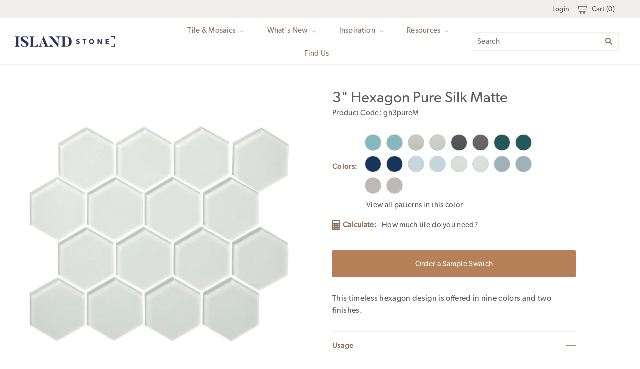

--- FILE ---
content_type: text/html; charset=utf-8
request_url: https://islandstone.com/products/glass-mosaic-tile-3-inch-hexagon-pure-silk-matte
body_size: 33981
content:
<!doctype html>
<html
  class="
    no-js
    loading
  "
>
<head>
<style>
  @font-face {
  font-family: 'Gibson Bold';
  font-style: normal;
  font-weight: 700;
  src: url("//islandstone.com/cdn/shop/t/31/assets/Canada_Type-Gibson-Bold.otf?v=175059282858715245391718822903") format('opentype');
}
@font-face {
  font-family: 'Gibson SemiBold';
  font-style: normal;
  font-weight: 600;
  src: url("//islandstone.com/cdn/shop/t/31/assets/Canada_Type-Gibson-SemiBold.otf?v=49000355357754330241718822903") format('opentype');
}
@font-face {
  font-family: 'Gibson Medium';
  font-style: normal;
  font-weight: 500;
  src: url("//islandstone.com/cdn/shop/t/31/assets/Canada_Type-Gibson-Medium.otf?v=116478461093646851591718822903") format('opentype');
}
@font-face {
  font-family: 'Gibson';
  font-style: normal;
  font-weight: 400;
  src: url("//islandstone.com/cdn/shop/t/31/assets/Canada_Type-Gibson-Regular.otf?v=154795568004515873251718822903") format('opentype');
}
  </style>
  <meta charset="utf-8">
  <meta http-equiv="X-UA-Compatible" content="IE=edge,chrome=1"><title>3&quot; Hexagon Pure Silk Matte</title>

  
    <meta name="description" content="This timeless hexagon design is offered in nine colors and two finishes." />
  

  
    <link rel="shortcut icon" href="//islandstone.com/cdn/shop/files/icon_island_stone_logo_reversed_circle_clearbg_32x32.png?v=1733804705" type="image/png" />
  

  
    <link rel="canonical" href="https://islandstone.com/products/glass-mosaic-tile-3-inch-hexagon-pure-silk-matte" />
  
  <meta name="viewport" content="width=device-width,initial-scale=1" />

  <!-- starapps_scripts_start -->
<!-- This code is automatically managed by StarApps Studio -->
<!-- Please contact support@starapps.studio for any help -->
<script type="text/javascript" src="https://bcdn.starapps.studio/apps/vsk/island-stone-site/script-1615329750.js?shop=island-stone-site.myshopify.com" async></script>
<!-- starapps_scripts_end -->

  <!-- IF KLAVIYO APPEARS BELOW THIS, IT IS NOT MANUALLY ADDED -->
<script>window.performance && window.performance.mark && window.performance.mark('shopify.content_for_header.start');</script><meta name="facebook-domain-verification" content="8za76h9hr5do0vn94ukaxam4xjffl3">
<meta id="shopify-digital-wallet" name="shopify-digital-wallet" content="/40728854690/digital_wallets/dialog">
<meta name="shopify-checkout-api-token" content="efe32e74416f0ef4f758014a4bed8af8">
<link rel="alternate" type="application/json+oembed" href="https://islandstone.com/products/glass-mosaic-tile-3-inch-hexagon-pure-silk-matte.oembed">
<script async="async" src="/checkouts/internal/preloads.js?locale=en-US"></script>
<link rel="preconnect" href="https://shop.app" crossorigin="anonymous">
<script async="async" src="https://shop.app/checkouts/internal/preloads.js?locale=en-US&shop_id=40728854690" crossorigin="anonymous"></script>
<script id="apple-pay-shop-capabilities" type="application/json">{"shopId":40728854690,"countryCode":"US","currencyCode":"USD","merchantCapabilities":["supports3DS"],"merchantId":"gid:\/\/shopify\/Shop\/40728854690","merchantName":"Island Stone","requiredBillingContactFields":["postalAddress","email"],"requiredShippingContactFields":["postalAddress","email"],"shippingType":"shipping","supportedNetworks":["visa","masterCard","amex","discover","elo","jcb"],"total":{"type":"pending","label":"Island Stone","amount":"1.00"},"shopifyPaymentsEnabled":true,"supportsSubscriptions":true}</script>
<script id="shopify-features" type="application/json">{"accessToken":"efe32e74416f0ef4f758014a4bed8af8","betas":["rich-media-storefront-analytics"],"domain":"islandstone.com","predictiveSearch":true,"shopId":40728854690,"locale":"en"}</script>
<script>var Shopify = Shopify || {};
Shopify.shop = "island-stone-site.myshopify.com";
Shopify.locale = "en";
Shopify.currency = {"active":"USD","rate":"1.0"};
Shopify.country = "US";
Shopify.theme = {"name":"Master Feb 2025","id":141907919102,"schema_name":"Grid","schema_version":"4.8.1","theme_store_id":null,"role":"main"};
Shopify.theme.handle = "null";
Shopify.theme.style = {"id":null,"handle":null};
Shopify.cdnHost = "islandstone.com/cdn";
Shopify.routes = Shopify.routes || {};
Shopify.routes.root = "/";</script>
<script type="module">!function(o){(o.Shopify=o.Shopify||{}).modules=!0}(window);</script>
<script>!function(o){function n(){var o=[];function n(){o.push(Array.prototype.slice.apply(arguments))}return n.q=o,n}var t=o.Shopify=o.Shopify||{};t.loadFeatures=n(),t.autoloadFeatures=n()}(window);</script>
<script>
  window.ShopifyPay = window.ShopifyPay || {};
  window.ShopifyPay.apiHost = "shop.app\/pay";
  window.ShopifyPay.redirectState = null;
</script>
<script id="shop-js-analytics" type="application/json">{"pageType":"product"}</script>
<script defer="defer" async type="module" src="//islandstone.com/cdn/shopifycloud/shop-js/modules/v2/client.init-shop-cart-sync_IZsNAliE.en.esm.js"></script>
<script defer="defer" async type="module" src="//islandstone.com/cdn/shopifycloud/shop-js/modules/v2/chunk.common_0OUaOowp.esm.js"></script>
<script type="module">
  await import("//islandstone.com/cdn/shopifycloud/shop-js/modules/v2/client.init-shop-cart-sync_IZsNAliE.en.esm.js");
await import("//islandstone.com/cdn/shopifycloud/shop-js/modules/v2/chunk.common_0OUaOowp.esm.js");

  window.Shopify.SignInWithShop?.initShopCartSync?.({"fedCMEnabled":true,"windoidEnabled":true});

</script>
<script>
  window.Shopify = window.Shopify || {};
  if (!window.Shopify.featureAssets) window.Shopify.featureAssets = {};
  window.Shopify.featureAssets['shop-js'] = {"shop-cart-sync":["modules/v2/client.shop-cart-sync_DLOhI_0X.en.esm.js","modules/v2/chunk.common_0OUaOowp.esm.js"],"init-fed-cm":["modules/v2/client.init-fed-cm_C6YtU0w6.en.esm.js","modules/v2/chunk.common_0OUaOowp.esm.js"],"shop-button":["modules/v2/client.shop-button_BCMx7GTG.en.esm.js","modules/v2/chunk.common_0OUaOowp.esm.js"],"shop-cash-offers":["modules/v2/client.shop-cash-offers_BT26qb5j.en.esm.js","modules/v2/chunk.common_0OUaOowp.esm.js","modules/v2/chunk.modal_CGo_dVj3.esm.js"],"init-windoid":["modules/v2/client.init-windoid_B9PkRMql.en.esm.js","modules/v2/chunk.common_0OUaOowp.esm.js"],"init-shop-email-lookup-coordinator":["modules/v2/client.init-shop-email-lookup-coordinator_DZkqjsbU.en.esm.js","modules/v2/chunk.common_0OUaOowp.esm.js"],"shop-toast-manager":["modules/v2/client.shop-toast-manager_Di2EnuM7.en.esm.js","modules/v2/chunk.common_0OUaOowp.esm.js"],"shop-login-button":["modules/v2/client.shop-login-button_BtqW_SIO.en.esm.js","modules/v2/chunk.common_0OUaOowp.esm.js","modules/v2/chunk.modal_CGo_dVj3.esm.js"],"avatar":["modules/v2/client.avatar_BTnouDA3.en.esm.js"],"pay-button":["modules/v2/client.pay-button_CWa-C9R1.en.esm.js","modules/v2/chunk.common_0OUaOowp.esm.js"],"init-shop-cart-sync":["modules/v2/client.init-shop-cart-sync_IZsNAliE.en.esm.js","modules/v2/chunk.common_0OUaOowp.esm.js"],"init-customer-accounts":["modules/v2/client.init-customer-accounts_DenGwJTU.en.esm.js","modules/v2/client.shop-login-button_BtqW_SIO.en.esm.js","modules/v2/chunk.common_0OUaOowp.esm.js","modules/v2/chunk.modal_CGo_dVj3.esm.js"],"init-shop-for-new-customer-accounts":["modules/v2/client.init-shop-for-new-customer-accounts_JdHXxpS9.en.esm.js","modules/v2/client.shop-login-button_BtqW_SIO.en.esm.js","modules/v2/chunk.common_0OUaOowp.esm.js","modules/v2/chunk.modal_CGo_dVj3.esm.js"],"init-customer-accounts-sign-up":["modules/v2/client.init-customer-accounts-sign-up_D6__K_p8.en.esm.js","modules/v2/client.shop-login-button_BtqW_SIO.en.esm.js","modules/v2/chunk.common_0OUaOowp.esm.js","modules/v2/chunk.modal_CGo_dVj3.esm.js"],"checkout-modal":["modules/v2/client.checkout-modal_C_ZQDY6s.en.esm.js","modules/v2/chunk.common_0OUaOowp.esm.js","modules/v2/chunk.modal_CGo_dVj3.esm.js"],"shop-follow-button":["modules/v2/client.shop-follow-button_XetIsj8l.en.esm.js","modules/v2/chunk.common_0OUaOowp.esm.js","modules/v2/chunk.modal_CGo_dVj3.esm.js"],"lead-capture":["modules/v2/client.lead-capture_DvA72MRN.en.esm.js","modules/v2/chunk.common_0OUaOowp.esm.js","modules/v2/chunk.modal_CGo_dVj3.esm.js"],"shop-login":["modules/v2/client.shop-login_ClXNxyh6.en.esm.js","modules/v2/chunk.common_0OUaOowp.esm.js","modules/v2/chunk.modal_CGo_dVj3.esm.js"],"payment-terms":["modules/v2/client.payment-terms_CNlwjfZz.en.esm.js","modules/v2/chunk.common_0OUaOowp.esm.js","modules/v2/chunk.modal_CGo_dVj3.esm.js"]};
</script>
<script>(function() {
  var isLoaded = false;
  function asyncLoad() {
    if (isLoaded) return;
    isLoaded = true;
    var urls = ["https:\/\/storefront.locationinventory.info\/main.bundle.js?shop=island-stone-site.myshopify.com","https:\/\/geostock.nyc3.digitaloceanspaces.com\/js\/inventoryLocation.js?shop=island-stone-site.myshopify.com"];
    for (var i = 0; i < urls.length; i++) {
      var s = document.createElement('script');
      s.type = 'text/javascript';
      s.async = true;
      s.src = urls[i];
      var x = document.getElementsByTagName('script')[0];
      x.parentNode.insertBefore(s, x);
    }
  };
  if(window.attachEvent) {
    window.attachEvent('onload', asyncLoad);
  } else {
    window.addEventListener('load', asyncLoad, false);
  }
})();</script>
<script id="__st">var __st={"a":40728854690,"offset":-28800,"reqid":"35ab5294-8513-44e5-a036-1912f39de409-1768442318","pageurl":"islandstone.com\/products\/glass-mosaic-tile-3-inch-hexagon-pure-silk-matte","u":"7955ade06a90","p":"product","rtyp":"product","rid":6075876311223};</script>
<script>window.ShopifyPaypalV4VisibilityTracking = true;</script>
<script id="captcha-bootstrap">!function(){'use strict';const t='contact',e='account',n='new_comment',o=[[t,t],['blogs',n],['comments',n],[t,'customer']],c=[[e,'customer_login'],[e,'guest_login'],[e,'recover_customer_password'],[e,'create_customer']],r=t=>t.map((([t,e])=>`form[action*='/${t}']:not([data-nocaptcha='true']) input[name='form_type'][value='${e}']`)).join(','),a=t=>()=>t?[...document.querySelectorAll(t)].map((t=>t.form)):[];function s(){const t=[...o],e=r(t);return a(e)}const i='password',u='form_key',d=['recaptcha-v3-token','g-recaptcha-response','h-captcha-response',i],f=()=>{try{return window.sessionStorage}catch{return}},m='__shopify_v',_=t=>t.elements[u];function p(t,e,n=!1){try{const o=window.sessionStorage,c=JSON.parse(o.getItem(e)),{data:r}=function(t){const{data:e,action:n}=t;return t[m]||n?{data:e,action:n}:{data:t,action:n}}(c);for(const[e,n]of Object.entries(r))t.elements[e]&&(t.elements[e].value=n);n&&o.removeItem(e)}catch(o){console.error('form repopulation failed',{error:o})}}const l='form_type',E='cptcha';function T(t){t.dataset[E]=!0}const w=window,h=w.document,L='Shopify',v='ce_forms',y='captcha';let A=!1;((t,e)=>{const n=(g='f06e6c50-85a8-45c8-87d0-21a2b65856fe',I='https://cdn.shopify.com/shopifycloud/storefront-forms-hcaptcha/ce_storefront_forms_captcha_hcaptcha.v1.5.2.iife.js',D={infoText:'Protected by hCaptcha',privacyText:'Privacy',termsText:'Terms'},(t,e,n)=>{const o=w[L][v],c=o.bindForm;if(c)return c(t,g,e,D).then(n);var r;o.q.push([[t,g,e,D],n]),r=I,A||(h.body.append(Object.assign(h.createElement('script'),{id:'captcha-provider',async:!0,src:r})),A=!0)});var g,I,D;w[L]=w[L]||{},w[L][v]=w[L][v]||{},w[L][v].q=[],w[L][y]=w[L][y]||{},w[L][y].protect=function(t,e){n(t,void 0,e),T(t)},Object.freeze(w[L][y]),function(t,e,n,w,h,L){const[v,y,A,g]=function(t,e,n){const i=e?o:[],u=t?c:[],d=[...i,...u],f=r(d),m=r(i),_=r(d.filter((([t,e])=>n.includes(e))));return[a(f),a(m),a(_),s()]}(w,h,L),I=t=>{const e=t.target;return e instanceof HTMLFormElement?e:e&&e.form},D=t=>v().includes(t);t.addEventListener('submit',(t=>{const e=I(t);if(!e)return;const n=D(e)&&!e.dataset.hcaptchaBound&&!e.dataset.recaptchaBound,o=_(e),c=g().includes(e)&&(!o||!o.value);(n||c)&&t.preventDefault(),c&&!n&&(function(t){try{if(!f())return;!function(t){const e=f();if(!e)return;const n=_(t);if(!n)return;const o=n.value;o&&e.removeItem(o)}(t);const e=Array.from(Array(32),(()=>Math.random().toString(36)[2])).join('');!function(t,e){_(t)||t.append(Object.assign(document.createElement('input'),{type:'hidden',name:u})),t.elements[u].value=e}(t,e),function(t,e){const n=f();if(!n)return;const o=[...t.querySelectorAll(`input[type='${i}']`)].map((({name:t})=>t)),c=[...d,...o],r={};for(const[a,s]of new FormData(t).entries())c.includes(a)||(r[a]=s);n.setItem(e,JSON.stringify({[m]:1,action:t.action,data:r}))}(t,e)}catch(e){console.error('failed to persist form',e)}}(e),e.submit())}));const S=(t,e)=>{t&&!t.dataset[E]&&(n(t,e.some((e=>e===t))),T(t))};for(const o of['focusin','change'])t.addEventListener(o,(t=>{const e=I(t);D(e)&&S(e,y())}));const B=e.get('form_key'),M=e.get(l),P=B&&M;t.addEventListener('DOMContentLoaded',(()=>{const t=y();if(P)for(const e of t)e.elements[l].value===M&&p(e,B);[...new Set([...A(),...v().filter((t=>'true'===t.dataset.shopifyCaptcha))])].forEach((e=>S(e,t)))}))}(h,new URLSearchParams(w.location.search),n,t,e,['guest_login'])})(!0,!0)}();</script>
<script integrity="sha256-4kQ18oKyAcykRKYeNunJcIwy7WH5gtpwJnB7kiuLZ1E=" data-source-attribution="shopify.loadfeatures" defer="defer" src="//islandstone.com/cdn/shopifycloud/storefront/assets/storefront/load_feature-a0a9edcb.js" crossorigin="anonymous"></script>
<script crossorigin="anonymous" defer="defer" src="//islandstone.com/cdn/shopifycloud/storefront/assets/shopify_pay/storefront-65b4c6d7.js?v=20250812"></script>
<script data-source-attribution="shopify.dynamic_checkout.dynamic.init">var Shopify=Shopify||{};Shopify.PaymentButton=Shopify.PaymentButton||{isStorefrontPortableWallets:!0,init:function(){window.Shopify.PaymentButton.init=function(){};var t=document.createElement("script");t.src="https://islandstone.com/cdn/shopifycloud/portable-wallets/latest/portable-wallets.en.js",t.type="module",document.head.appendChild(t)}};
</script>
<script data-source-attribution="shopify.dynamic_checkout.buyer_consent">
  function portableWalletsHideBuyerConsent(e){var t=document.getElementById("shopify-buyer-consent"),n=document.getElementById("shopify-subscription-policy-button");t&&n&&(t.classList.add("hidden"),t.setAttribute("aria-hidden","true"),n.removeEventListener("click",e))}function portableWalletsShowBuyerConsent(e){var t=document.getElementById("shopify-buyer-consent"),n=document.getElementById("shopify-subscription-policy-button");t&&n&&(t.classList.remove("hidden"),t.removeAttribute("aria-hidden"),n.addEventListener("click",e))}window.Shopify?.PaymentButton&&(window.Shopify.PaymentButton.hideBuyerConsent=portableWalletsHideBuyerConsent,window.Shopify.PaymentButton.showBuyerConsent=portableWalletsShowBuyerConsent);
</script>
<script data-source-attribution="shopify.dynamic_checkout.cart.bootstrap">document.addEventListener("DOMContentLoaded",(function(){function t(){return document.querySelector("shopify-accelerated-checkout-cart, shopify-accelerated-checkout")}if(t())Shopify.PaymentButton.init();else{new MutationObserver((function(e,n){t()&&(Shopify.PaymentButton.init(),n.disconnect())})).observe(document.body,{childList:!0,subtree:!0})}}));
</script>
<link id="shopify-accelerated-checkout-styles" rel="stylesheet" media="screen" href="https://islandstone.com/cdn/shopifycloud/portable-wallets/latest/accelerated-checkout-backwards-compat.css" crossorigin="anonymous">
<style id="shopify-accelerated-checkout-cart">
        #shopify-buyer-consent {
  margin-top: 1em;
  display: inline-block;
  width: 100%;
}

#shopify-buyer-consent.hidden {
  display: none;
}

#shopify-subscription-policy-button {
  background: none;
  border: none;
  padding: 0;
  text-decoration: underline;
  font-size: inherit;
  cursor: pointer;
}

#shopify-subscription-policy-button::before {
  box-shadow: none;
}

      </style>

<script>window.performance && window.performance.mark && window.performance.mark('shopify.content_for_header.end');</script>
  <!-- IF KLAVIYO APPEARS ABOVE THIS, IT IS NOT MANUALLY ADDED -->

  
  















<meta property="og:site_name" content="Island Stone">
<meta property="og:url" content="https://islandstone.com/products/glass-mosaic-tile-3-inch-hexagon-pure-silk-matte">
<meta property="og:title" content="3&quot; Hexagon Pure Silk Matte">
<meta property="og:type" content="website">
<meta property="og:description" content="This timeless hexagon design is offered in nine colors and two finishes.">




    
    
    

    
    
    <meta
      property="og:image"
      content="https://islandstone.com/cdn/shop/files/IslandStone_Sheet_GH3_Pure_Matte_1200x1200.jpg?v=1741483667"
    />
    <meta
      property="og:image:secure_url"
      content="https://islandstone.com/cdn/shop/files/IslandStone_Sheet_GH3_Pure_Matte_1200x1200.jpg?v=1741483667"
    />
    <meta property="og:image:width" content="1200" />
    <meta property="og:image:height" content="1200" />
    
    
    <meta property="og:image:alt" content="Social media image" />
  









  <meta name="twitter:site" content="@IslandStone_US">








<meta name="twitter:title" content="3&quot; Hexagon Pure Silk Matte">
<meta name="twitter:description" content="This timeless hexagon design is offered in nine colors and two finishes.">


    
    
    
      
      
      <meta name="twitter:card" content="summary">
    
    
    <meta
      property="twitter:image"
      content="https://islandstone.com/cdn/shop/files/IslandStone_Sheet_GH3_Pure_Matte_1200x1200_crop_center.jpg?v=1741483667"
    />
    <meta property="twitter:image:width" content="1200" />
    <meta property="twitter:image:height" content="1200" />
    
    
    <meta property="twitter:image:alt" content="Social media image" />
  



  <!-- Theme CSS -->
  <link href="//islandstone.com/cdn/shop/t/31/assets/theme.css?v=29341326355233512371768184933" rel="stylesheet" type="text/css" media="all" />
  <link href="//islandstone.com/cdn/shop/t/31/assets/custom.scss.css?v=104974784501751377911760468963" rel="stylesheet" type="text/css" media="all" />
  <link href="//islandstone.com/cdn/shop/t/31/assets/slick.css?v=113499595499464824081718822903" rel="stylesheet" type="text/css" media="all" />
  

  <!-- Third Party JS Libraries -->
  <script src="//islandstone.com/cdn/shop/t/31/assets/modernizr-2.8.2.min.js?v=38612161053245547031718822903" type="text/javascript"></script>

  <!-- Theme object -->
  <script>
  var Theme = {};
  Theme.version = "4.8.1";

  Theme.currency = "USD";
  Theme.moneyFormat = "${{amount}}";

  Theme.pleaseSelectText = "Please Select";

  Theme.addToCartSuccess = "**product** has been successfully added to your **cart_link**. Feel free to **continue_link** or **checkout_link**.";

  

  Theme.shippingCalculator = true;
  Theme.shippingButton = "Calculate shipping";
  Theme.shippingDisabled = "Calculating...";

  

  Theme.shippingCalcErrorMessage = "Error: zip / postal code --error_message--";
  Theme.shippingCalcMultiRates = "There are --number_of_rates-- shipping rates available for --address--, starting at --rate--.";
  Theme.shippingCalcOneRate = "There is one shipping rate available for --address--.";
  Theme.shippingCalcNoRates = "We do not ship to this destination.";
  Theme.shippingCalcRateValues = "--rate_title-- at --rate--";

  Theme.routes = {
    "root_url": "/",
    "account_url": "/account",
    "account_login_url": "/account/login",
    "account_logout_url": "/account/logout",
    "account_register_url": "/account/register",
    "account_addresses_url": "/account/addresses",
    "collections_url": "/collections",
    "all_products_collection_url": "/collections/all",
    "search_url": "/search",
    "cart_url": "/cart",
    "cart_add_url": "/cart/add",
    "cart_change_url": "/cart/change",
    "cart_clear_url": "/cart/clear",
    "product_recommendations_url": "/recommendations/products",
  };
</script>


  <script>
    window.products = {};
  </script>



  

<!-- GSSTART Show variants. Do not change -->

<!-- Show variants code end. Do not change GSEND -->
<!-- Boost-->
<link rel="preload stylesheet" href="//islandstone.com/cdn/shop/t/31/assets/boost-pfs-instant-search.scss.css?v=34948138128674021881718822903" as="style"><link href="//islandstone.com/cdn/shop/t/31/assets/boost-pfs-custom.scss.css?v=132436249574326888811718822903" rel="stylesheet" type="text/css" media="all" /><style data-id="boost-pfs-style" type="text/css">
      .boost-pfs-filter-option-title-text {color: rgba(6,6,6,1);}

     .boost-pfs-filter-tree-v .boost-pfs-filter-option-title-text:before {border-top-color: rgba(6,6,6,1);}
      .boost-pfs-filter-tree-v .boost-pfs-filter-option.boost-pfs-filter-option-collapsed .boost-pfs-filter-option-title-text:before {border-bottom-color: rgba(6,6,6,1);}
      .boost-pfs-filter-tree-h .boost-pfs-filter-option-title-heading:before {
        border-right-color: rgba(6,6,6,1);
        border-bottom-color: rgba(6,6,6,1);
      }

      .boost-pfs-filter-option-item > button,
      .boost-pfs-filter-tree-v .boost-pfs-filter-refine-by .boost-pfs-filter-refine-by-items .refine-by-item,
      .boost-pfs-filter-refine-by-wrapper-v .boost-pfs-filter-refine-by .boost-pfs-filter-refine-by-items .refine-by-item,
      .boost-pfs-filter-refine-by .boost-pfs-filter-option-title,
      .boost-pfs-filter-refine-by .boost-pfs-filter-refine-by-items .refine-by-item>a,
      .boost-pfs-filter-refine-by>span,
      .boost-pfs-filter-clear,
      .boost-pfs-filter-clear-all{color: rgba(12,12,12,1);}
      .boost-pfs-filter-refine-by .boost-pfs-filter-refine-by-items .refine-by-item .boost-pfs-filter-clear:before,
      .boost-pfs-filter-refine-by .boost-pfs-filter-refine-by-items .refine-by-item .boost-pfs-filter-clear:after {
        background: rgba(12,12,12,1);
      }

      .boost-pfs-filter-tree-mobile-button button,
      .boost-pfs-filter-top-sorting-mobile button {}
      .boost-pfs-filter-top-sorting-mobile button>span:after {}
    </style>
  
<!-- Global site tag (gtag.js) - Google Analytics -->
<script async src="https://www.googletagmanager.com/gtag/js?id=UA-6579032-7"></script>
<script>
  window.dataLayer = window.dataLayer || [];
  function gtag(){dataLayer.push(arguments);}
  gtag('js', new Date());

  gtag('config', 'UA-6579032-2');
</script>
 
   <meta name="robots" content="noindex" />

<!-- BEGIN app block: shopify://apps/multi-location-inv/blocks/app-embed/982328e1-99f7-4a7e-8266-6aed71bf0021 -->


  
    <script src="https://cdn.shopify.com/extensions/019baa18-42e2-7f6d-a480-2486dbc2d538/inventory-info-theme-exrtensions-177/assets/common.bundle.js"></script>
  

<style>
  .iia-icon svg{height:18px;width:18px}.iia-disabled-button{pointer-events:none}.iia-hidden {display: none;}
</style>
<script>
      window.inventoryInfo = window.inventoryInfo || {};
      window.inventoryInfo.shop = window.inventoryInfo.shop || {};
      window.inventoryInfo.shop.shopifyDomain = 'island-stone-site.myshopify.com';
      window.inventoryInfo.shop.locale = 'en';
      window.inventoryInfo.pageType = 'product';
      
        window.inventoryInfo.settings = {"hiddenLocation":{"47954755746":true},"addToCartButtonSelector":"shopify-payment-button__button","uiEnabled":true,"header":"","description":"","offlineLocations":{"47954755746":true}};
        
          window.inventoryInfo.locationSettings = {"details":[{"id":62012194999,"displayOrder":1},{"id":62012096695,"displayOrder":2}]};
        
      
      
</script>


  
 

 


  <script> 
      window.inventoryInfo = window.inventoryInfo || {};
      window.inventoryInfo.product = window.inventoryInfo.product || {}
      window.inventoryInfo.product.title = "3&quot; Hexagon Pure Silk Matte";
      window.inventoryInfo.product.handle = "glass-mosaic-tile-3-inch-hexagon-pure-silk-matte";
      window.inventoryInfo.product.id = 6075876311223;
      window.inventoryInfo.product.selectedVairant = 39580189819063;
      window.inventoryInfo.product.defaultVariantOnly = false
      window.inventoryInfo.markets = window.inventoryInfo.markets || {};
      window.inventoryInfo.markets.isoCode = 'US';
      window.inventoryInfo.product.variants = window.inventoryInfo.product.variants || []; 
      
          window.inventoryInfo.product.variants.push({id:39580189819063, 
                                                      title:"gh3pureM", 
                                                      available:true,
                                                      incoming: false,
                                                      incomingDate: null
                                                     });
      
       
    </script>

    


 
 
    
      <script src="https://cdn.shopify.com/extensions/019baa18-42e2-7f6d-a480-2486dbc2d538/inventory-info-theme-exrtensions-177/assets/main.bundle.js"></script>
    

<!-- END app block --><!-- BEGIN app block: shopify://apps/klaviyo-email-marketing-sms/blocks/klaviyo-onsite-embed/2632fe16-c075-4321-a88b-50b567f42507 -->












  <script async src="https://static.klaviyo.com/onsite/js/VNSZMU/klaviyo.js?company_id=VNSZMU"></script>
  <script>!function(){if(!window.klaviyo){window._klOnsite=window._klOnsite||[];try{window.klaviyo=new Proxy({},{get:function(n,i){return"push"===i?function(){var n;(n=window._klOnsite).push.apply(n,arguments)}:function(){for(var n=arguments.length,o=new Array(n),w=0;w<n;w++)o[w]=arguments[w];var t="function"==typeof o[o.length-1]?o.pop():void 0,e=new Promise((function(n){window._klOnsite.push([i].concat(o,[function(i){t&&t(i),n(i)}]))}));return e}}})}catch(n){window.klaviyo=window.klaviyo||[],window.klaviyo.push=function(){var n;(n=window._klOnsite).push.apply(n,arguments)}}}}();</script>

  
    <script id="viewed_product">
      if (item == null) {
        var _learnq = _learnq || [];

        var MetafieldReviews = null
        var MetafieldYotpoRating = null
        var MetafieldYotpoCount = null
        var MetafieldLooxRating = null
        var MetafieldLooxCount = null
        var okendoProduct = null
        var okendoProductReviewCount = null
        var okendoProductReviewAverageValue = null
        try {
          // The following fields are used for Customer Hub recently viewed in order to add reviews.
          // This information is not part of __kla_viewed. Instead, it is part of __kla_viewed_reviewed_items
          MetafieldReviews = {};
          MetafieldYotpoRating = null
          MetafieldYotpoCount = null
          MetafieldLooxRating = null
          MetafieldLooxCount = null

          okendoProduct = null
          // If the okendo metafield is not legacy, it will error, which then requires the new json formatted data
          if (okendoProduct && 'error' in okendoProduct) {
            okendoProduct = null
          }
          okendoProductReviewCount = okendoProduct ? okendoProduct.reviewCount : null
          okendoProductReviewAverageValue = okendoProduct ? okendoProduct.reviewAverageValue : null
        } catch (error) {
          console.error('Error in Klaviyo onsite reviews tracking:', error);
        }

        var item = {
          Name: "3\" Hexagon Pure Silk Matte",
          ProductID: 6075876311223,
          Categories: ["3\" Hexagon","All Tiles","Bath","Commercial","Exterior Wall","Fireplace","Fireplace Floor","Floor","Glass","Glass Essentials","Interior Floor","Kitchen Counter","Matte Finish","Mosaic Tile","Outdoor","Pool, Spa, and Water Feature","Pure Silk","Residential","Shower Floor","Steam Shower Floor","Wall","White"],
          ImageURL: "https://islandstone.com/cdn/shop/files/IslandStone_Sheet_GH3_Pure_Matte_grande.jpg?v=1741483667",
          URL: "https://islandstone.com/products/glass-mosaic-tile-3-inch-hexagon-pure-silk-matte",
          Brand: "Wholesale : Dealer\/Distributor : Island Stone",
          Price: "$0.00",
          Value: "0.00",
          CompareAtPrice: "$0.00"
        };
        _learnq.push(['track', 'Viewed Product', item]);
        _learnq.push(['trackViewedItem', {
          Title: item.Name,
          ItemId: item.ProductID,
          Categories: item.Categories,
          ImageUrl: item.ImageURL,
          Url: item.URL,
          Metadata: {
            Brand: item.Brand,
            Price: item.Price,
            Value: item.Value,
            CompareAtPrice: item.CompareAtPrice
          },
          metafields:{
            reviews: MetafieldReviews,
            yotpo:{
              rating: MetafieldYotpoRating,
              count: MetafieldYotpoCount,
            },
            loox:{
              rating: MetafieldLooxRating,
              count: MetafieldLooxCount,
            },
            okendo: {
              rating: okendoProductReviewAverageValue,
              count: okendoProductReviewCount,
            }
          }
        }]);
      }
    </script>
  




  <script>
    window.klaviyoReviewsProductDesignMode = false
  </script>







<!-- END app block --><link href="https://monorail-edge.shopifysvc.com" rel="dns-prefetch">
<script>(function(){if ("sendBeacon" in navigator && "performance" in window) {try {var session_token_from_headers = performance.getEntriesByType('navigation')[0].serverTiming.find(x => x.name == '_s').description;} catch {var session_token_from_headers = undefined;}var session_cookie_matches = document.cookie.match(/_shopify_s=([^;]*)/);var session_token_from_cookie = session_cookie_matches && session_cookie_matches.length === 2 ? session_cookie_matches[1] : "";var session_token = session_token_from_headers || session_token_from_cookie || "";function handle_abandonment_event(e) {var entries = performance.getEntries().filter(function(entry) {return /monorail-edge.shopifysvc.com/.test(entry.name);});if (!window.abandonment_tracked && entries.length === 0) {window.abandonment_tracked = true;var currentMs = Date.now();var navigation_start = performance.timing.navigationStart;var payload = {shop_id: 40728854690,url: window.location.href,navigation_start,duration: currentMs - navigation_start,session_token,page_type: "product"};window.navigator.sendBeacon("https://monorail-edge.shopifysvc.com/v1/produce", JSON.stringify({schema_id: "online_store_buyer_site_abandonment/1.1",payload: payload,metadata: {event_created_at_ms: currentMs,event_sent_at_ms: currentMs}}));}}window.addEventListener('pagehide', handle_abandonment_event);}}());</script>
<script id="web-pixels-manager-setup">(function e(e,d,r,n,o){if(void 0===o&&(o={}),!Boolean(null===(a=null===(i=window.Shopify)||void 0===i?void 0:i.analytics)||void 0===a?void 0:a.replayQueue)){var i,a;window.Shopify=window.Shopify||{};var t=window.Shopify;t.analytics=t.analytics||{};var s=t.analytics;s.replayQueue=[],s.publish=function(e,d,r){return s.replayQueue.push([e,d,r]),!0};try{self.performance.mark("wpm:start")}catch(e){}var l=function(){var e={modern:/Edge?\/(1{2}[4-9]|1[2-9]\d|[2-9]\d{2}|\d{4,})\.\d+(\.\d+|)|Firefox\/(1{2}[4-9]|1[2-9]\d|[2-9]\d{2}|\d{4,})\.\d+(\.\d+|)|Chrom(ium|e)\/(9{2}|\d{3,})\.\d+(\.\d+|)|(Maci|X1{2}).+ Version\/(15\.\d+|(1[6-9]|[2-9]\d|\d{3,})\.\d+)([,.]\d+|)( \(\w+\)|)( Mobile\/\w+|) Safari\/|Chrome.+OPR\/(9{2}|\d{3,})\.\d+\.\d+|(CPU[ +]OS|iPhone[ +]OS|CPU[ +]iPhone|CPU IPhone OS|CPU iPad OS)[ +]+(15[._]\d+|(1[6-9]|[2-9]\d|\d{3,})[._]\d+)([._]\d+|)|Android:?[ /-](13[3-9]|1[4-9]\d|[2-9]\d{2}|\d{4,})(\.\d+|)(\.\d+|)|Android.+Firefox\/(13[5-9]|1[4-9]\d|[2-9]\d{2}|\d{4,})\.\d+(\.\d+|)|Android.+Chrom(ium|e)\/(13[3-9]|1[4-9]\d|[2-9]\d{2}|\d{4,})\.\d+(\.\d+|)|SamsungBrowser\/([2-9]\d|\d{3,})\.\d+/,legacy:/Edge?\/(1[6-9]|[2-9]\d|\d{3,})\.\d+(\.\d+|)|Firefox\/(5[4-9]|[6-9]\d|\d{3,})\.\d+(\.\d+|)|Chrom(ium|e)\/(5[1-9]|[6-9]\d|\d{3,})\.\d+(\.\d+|)([\d.]+$|.*Safari\/(?![\d.]+ Edge\/[\d.]+$))|(Maci|X1{2}).+ Version\/(10\.\d+|(1[1-9]|[2-9]\d|\d{3,})\.\d+)([,.]\d+|)( \(\w+\)|)( Mobile\/\w+|) Safari\/|Chrome.+OPR\/(3[89]|[4-9]\d|\d{3,})\.\d+\.\d+|(CPU[ +]OS|iPhone[ +]OS|CPU[ +]iPhone|CPU IPhone OS|CPU iPad OS)[ +]+(10[._]\d+|(1[1-9]|[2-9]\d|\d{3,})[._]\d+)([._]\d+|)|Android:?[ /-](13[3-9]|1[4-9]\d|[2-9]\d{2}|\d{4,})(\.\d+|)(\.\d+|)|Mobile Safari.+OPR\/([89]\d|\d{3,})\.\d+\.\d+|Android.+Firefox\/(13[5-9]|1[4-9]\d|[2-9]\d{2}|\d{4,})\.\d+(\.\d+|)|Android.+Chrom(ium|e)\/(13[3-9]|1[4-9]\d|[2-9]\d{2}|\d{4,})\.\d+(\.\d+|)|Android.+(UC? ?Browser|UCWEB|U3)[ /]?(15\.([5-9]|\d{2,})|(1[6-9]|[2-9]\d|\d{3,})\.\d+)\.\d+|SamsungBrowser\/(5\.\d+|([6-9]|\d{2,})\.\d+)|Android.+MQ{2}Browser\/(14(\.(9|\d{2,})|)|(1[5-9]|[2-9]\d|\d{3,})(\.\d+|))(\.\d+|)|K[Aa][Ii]OS\/(3\.\d+|([4-9]|\d{2,})\.\d+)(\.\d+|)/},d=e.modern,r=e.legacy,n=navigator.userAgent;return n.match(d)?"modern":n.match(r)?"legacy":"unknown"}(),u="modern"===l?"modern":"legacy",c=(null!=n?n:{modern:"",legacy:""})[u],f=function(e){return[e.baseUrl,"/wpm","/b",e.hashVersion,"modern"===e.buildTarget?"m":"l",".js"].join("")}({baseUrl:d,hashVersion:r,buildTarget:u}),m=function(e){var d=e.version,r=e.bundleTarget,n=e.surface,o=e.pageUrl,i=e.monorailEndpoint;return{emit:function(e){var a=e.status,t=e.errorMsg,s=(new Date).getTime(),l=JSON.stringify({metadata:{event_sent_at_ms:s},events:[{schema_id:"web_pixels_manager_load/3.1",payload:{version:d,bundle_target:r,page_url:o,status:a,surface:n,error_msg:t},metadata:{event_created_at_ms:s}}]});if(!i)return console&&console.warn&&console.warn("[Web Pixels Manager] No Monorail endpoint provided, skipping logging."),!1;try{return self.navigator.sendBeacon.bind(self.navigator)(i,l)}catch(e){}var u=new XMLHttpRequest;try{return u.open("POST",i,!0),u.setRequestHeader("Content-Type","text/plain"),u.send(l),!0}catch(e){return console&&console.warn&&console.warn("[Web Pixels Manager] Got an unhandled error while logging to Monorail."),!1}}}}({version:r,bundleTarget:l,surface:e.surface,pageUrl:self.location.href,monorailEndpoint:e.monorailEndpoint});try{o.browserTarget=l,function(e){var d=e.src,r=e.async,n=void 0===r||r,o=e.onload,i=e.onerror,a=e.sri,t=e.scriptDataAttributes,s=void 0===t?{}:t,l=document.createElement("script"),u=document.querySelector("head"),c=document.querySelector("body");if(l.async=n,l.src=d,a&&(l.integrity=a,l.crossOrigin="anonymous"),s)for(var f in s)if(Object.prototype.hasOwnProperty.call(s,f))try{l.dataset[f]=s[f]}catch(e){}if(o&&l.addEventListener("load",o),i&&l.addEventListener("error",i),u)u.appendChild(l);else{if(!c)throw new Error("Did not find a head or body element to append the script");c.appendChild(l)}}({src:f,async:!0,onload:function(){if(!function(){var e,d;return Boolean(null===(d=null===(e=window.Shopify)||void 0===e?void 0:e.analytics)||void 0===d?void 0:d.initialized)}()){var d=window.webPixelsManager.init(e)||void 0;if(d){var r=window.Shopify.analytics;r.replayQueue.forEach((function(e){var r=e[0],n=e[1],o=e[2];d.publishCustomEvent(r,n,o)})),r.replayQueue=[],r.publish=d.publishCustomEvent,r.visitor=d.visitor,r.initialized=!0}}},onerror:function(){return m.emit({status:"failed",errorMsg:"".concat(f," has failed to load")})},sri:function(e){var d=/^sha384-[A-Za-z0-9+/=]+$/;return"string"==typeof e&&d.test(e)}(c)?c:"",scriptDataAttributes:o}),m.emit({status:"loading"})}catch(e){m.emit({status:"failed",errorMsg:(null==e?void 0:e.message)||"Unknown error"})}}})({shopId: 40728854690,storefrontBaseUrl: "https://islandstone.com",extensionsBaseUrl: "https://extensions.shopifycdn.com/cdn/shopifycloud/web-pixels-manager",monorailEndpoint: "https://monorail-edge.shopifysvc.com/unstable/produce_batch",surface: "storefront-renderer",enabledBetaFlags: ["2dca8a86"],webPixelsConfigList: [{"id":"1702134014","configuration":"{\"accountID\":\"VNSZMU\",\"webPixelConfig\":\"eyJlbmFibGVBZGRlZFRvQ2FydEV2ZW50cyI6IHRydWV9\"}","eventPayloadVersion":"v1","runtimeContext":"STRICT","scriptVersion":"524f6c1ee37bacdca7657a665bdca589","type":"APP","apiClientId":123074,"privacyPurposes":["ANALYTICS","MARKETING"],"dataSharingAdjustments":{"protectedCustomerApprovalScopes":["read_customer_address","read_customer_email","read_customer_name","read_customer_personal_data","read_customer_phone"]}},{"id":"1372881150","configuration":"{\"webPixelName\":\"Judge.me\"}","eventPayloadVersion":"v1","runtimeContext":"STRICT","scriptVersion":"34ad157958823915625854214640f0bf","type":"APP","apiClientId":683015,"privacyPurposes":["ANALYTICS"],"dataSharingAdjustments":{"protectedCustomerApprovalScopes":["read_customer_email","read_customer_name","read_customer_personal_data","read_customer_phone"]}},{"id":"527171838","configuration":"{\"config\":\"{\\\"pixel_id\\\":\\\"G-2SFM9QXKXL\\\",\\\"target_country\\\":\\\"US\\\",\\\"gtag_events\\\":[{\\\"type\\\":\\\"purchase\\\",\\\"action_label\\\":\\\"G-2SFM9QXKXL\\\"},{\\\"type\\\":\\\"page_view\\\",\\\"action_label\\\":\\\"G-2SFM9QXKXL\\\"},{\\\"type\\\":\\\"view_item\\\",\\\"action_label\\\":\\\"G-2SFM9QXKXL\\\"},{\\\"type\\\":\\\"search\\\",\\\"action_label\\\":\\\"G-2SFM9QXKXL\\\"},{\\\"type\\\":\\\"add_to_cart\\\",\\\"action_label\\\":\\\"G-2SFM9QXKXL\\\"},{\\\"type\\\":\\\"begin_checkout\\\",\\\"action_label\\\":\\\"G-2SFM9QXKXL\\\"},{\\\"type\\\":\\\"add_payment_info\\\",\\\"action_label\\\":\\\"G-2SFM9QXKXL\\\"}],\\\"enable_monitoring_mode\\\":false}\"}","eventPayloadVersion":"v1","runtimeContext":"OPEN","scriptVersion":"b2a88bafab3e21179ed38636efcd8a93","type":"APP","apiClientId":1780363,"privacyPurposes":[],"dataSharingAdjustments":{"protectedCustomerApprovalScopes":["read_customer_address","read_customer_email","read_customer_name","read_customer_personal_data","read_customer_phone"]}},{"id":"185663742","configuration":"{\"pixel_id\":\"233059549319169\",\"pixel_type\":\"facebook_pixel\",\"metaapp_system_user_token\":\"-\"}","eventPayloadVersion":"v1","runtimeContext":"OPEN","scriptVersion":"ca16bc87fe92b6042fbaa3acc2fbdaa6","type":"APP","apiClientId":2329312,"privacyPurposes":["ANALYTICS","MARKETING","SALE_OF_DATA"],"dataSharingAdjustments":{"protectedCustomerApprovalScopes":["read_customer_address","read_customer_email","read_customer_name","read_customer_personal_data","read_customer_phone"]}},{"id":"shopify-app-pixel","configuration":"{}","eventPayloadVersion":"v1","runtimeContext":"STRICT","scriptVersion":"0450","apiClientId":"shopify-pixel","type":"APP","privacyPurposes":["ANALYTICS","MARKETING"]},{"id":"shopify-custom-pixel","eventPayloadVersion":"v1","runtimeContext":"LAX","scriptVersion":"0450","apiClientId":"shopify-pixel","type":"CUSTOM","privacyPurposes":["ANALYTICS","MARKETING"]}],isMerchantRequest: false,initData: {"shop":{"name":"Island Stone","paymentSettings":{"currencyCode":"USD"},"myshopifyDomain":"island-stone-site.myshopify.com","countryCode":"US","storefrontUrl":"https:\/\/islandstone.com"},"customer":null,"cart":null,"checkout":null,"productVariants":[{"price":{"amount":0.0,"currencyCode":"USD"},"product":{"title":"3\" Hexagon Pure Silk Matte","vendor":"Wholesale : Dealer\/Distributor : Island Stone","id":"6075876311223","untranslatedTitle":"3\" Hexagon Pure Silk Matte","url":"\/products\/glass-mosaic-tile-3-inch-hexagon-pure-silk-matte","type":"Glass"},"id":"39580189819063","image":{"src":"\/\/islandstone.com\/cdn\/shop\/files\/IslandStone_Sheet_GH3_Pure_Matte.jpg?v=1741483667"},"sku":"sc5x7gh3pureM","title":"gh3pureM","untranslatedTitle":"gh3pureM"}],"purchasingCompany":null},},"https://islandstone.com/cdn","7cecd0b6w90c54c6cpe92089d5m57a67346",{"modern":"","legacy":""},{"shopId":"40728854690","storefrontBaseUrl":"https:\/\/islandstone.com","extensionBaseUrl":"https:\/\/extensions.shopifycdn.com\/cdn\/shopifycloud\/web-pixels-manager","surface":"storefront-renderer","enabledBetaFlags":"[\"2dca8a86\"]","isMerchantRequest":"false","hashVersion":"7cecd0b6w90c54c6cpe92089d5m57a67346","publish":"custom","events":"[[\"page_viewed\",{}],[\"product_viewed\",{\"productVariant\":{\"price\":{\"amount\":0.0,\"currencyCode\":\"USD\"},\"product\":{\"title\":\"3\\\" Hexagon Pure Silk Matte\",\"vendor\":\"Wholesale : Dealer\/Distributor : Island Stone\",\"id\":\"6075876311223\",\"untranslatedTitle\":\"3\\\" Hexagon Pure Silk Matte\",\"url\":\"\/products\/glass-mosaic-tile-3-inch-hexagon-pure-silk-matte\",\"type\":\"Glass\"},\"id\":\"39580189819063\",\"image\":{\"src\":\"\/\/islandstone.com\/cdn\/shop\/files\/IslandStone_Sheet_GH3_Pure_Matte.jpg?v=1741483667\"},\"sku\":\"sc5x7gh3pureM\",\"title\":\"gh3pureM\",\"untranslatedTitle\":\"gh3pureM\"}}]]"});</script><script>
  window.ShopifyAnalytics = window.ShopifyAnalytics || {};
  window.ShopifyAnalytics.meta = window.ShopifyAnalytics.meta || {};
  window.ShopifyAnalytics.meta.currency = 'USD';
  var meta = {"product":{"id":6075876311223,"gid":"gid:\/\/shopify\/Product\/6075876311223","vendor":"Wholesale : Dealer\/Distributor : Island Stone","type":"Glass","handle":"glass-mosaic-tile-3-inch-hexagon-pure-silk-matte","variants":[{"id":39580189819063,"price":0,"name":"3\" Hexagon Pure Silk Matte - gh3pureM","public_title":"gh3pureM","sku":"sc5x7gh3pureM"}],"remote":false},"page":{"pageType":"product","resourceType":"product","resourceId":6075876311223,"requestId":"35ab5294-8513-44e5-a036-1912f39de409-1768442318"}};
  for (var attr in meta) {
    window.ShopifyAnalytics.meta[attr] = meta[attr];
  }
</script>
<script class="analytics">
  (function () {
    var customDocumentWrite = function(content) {
      var jquery = null;

      if (window.jQuery) {
        jquery = window.jQuery;
      } else if (window.Checkout && window.Checkout.$) {
        jquery = window.Checkout.$;
      }

      if (jquery) {
        jquery('body').append(content);
      }
    };

    var hasLoggedConversion = function(token) {
      if (token) {
        return document.cookie.indexOf('loggedConversion=' + token) !== -1;
      }
      return false;
    }

    var setCookieIfConversion = function(token) {
      if (token) {
        var twoMonthsFromNow = new Date(Date.now());
        twoMonthsFromNow.setMonth(twoMonthsFromNow.getMonth() + 2);

        document.cookie = 'loggedConversion=' + token + '; expires=' + twoMonthsFromNow;
      }
    }

    var trekkie = window.ShopifyAnalytics.lib = window.trekkie = window.trekkie || [];
    if (trekkie.integrations) {
      return;
    }
    trekkie.methods = [
      'identify',
      'page',
      'ready',
      'track',
      'trackForm',
      'trackLink'
    ];
    trekkie.factory = function(method) {
      return function() {
        var args = Array.prototype.slice.call(arguments);
        args.unshift(method);
        trekkie.push(args);
        return trekkie;
      };
    };
    for (var i = 0; i < trekkie.methods.length; i++) {
      var key = trekkie.methods[i];
      trekkie[key] = trekkie.factory(key);
    }
    trekkie.load = function(config) {
      trekkie.config = config || {};
      trekkie.config.initialDocumentCookie = document.cookie;
      var first = document.getElementsByTagName('script')[0];
      var script = document.createElement('script');
      script.type = 'text/javascript';
      script.onerror = function(e) {
        var scriptFallback = document.createElement('script');
        scriptFallback.type = 'text/javascript';
        scriptFallback.onerror = function(error) {
                var Monorail = {
      produce: function produce(monorailDomain, schemaId, payload) {
        var currentMs = new Date().getTime();
        var event = {
          schema_id: schemaId,
          payload: payload,
          metadata: {
            event_created_at_ms: currentMs,
            event_sent_at_ms: currentMs
          }
        };
        return Monorail.sendRequest("https://" + monorailDomain + "/v1/produce", JSON.stringify(event));
      },
      sendRequest: function sendRequest(endpointUrl, payload) {
        // Try the sendBeacon API
        if (window && window.navigator && typeof window.navigator.sendBeacon === 'function' && typeof window.Blob === 'function' && !Monorail.isIos12()) {
          var blobData = new window.Blob([payload], {
            type: 'text/plain'
          });

          if (window.navigator.sendBeacon(endpointUrl, blobData)) {
            return true;
          } // sendBeacon was not successful

        } // XHR beacon

        var xhr = new XMLHttpRequest();

        try {
          xhr.open('POST', endpointUrl);
          xhr.setRequestHeader('Content-Type', 'text/plain');
          xhr.send(payload);
        } catch (e) {
          console.log(e);
        }

        return false;
      },
      isIos12: function isIos12() {
        return window.navigator.userAgent.lastIndexOf('iPhone; CPU iPhone OS 12_') !== -1 || window.navigator.userAgent.lastIndexOf('iPad; CPU OS 12_') !== -1;
      }
    };
    Monorail.produce('monorail-edge.shopifysvc.com',
      'trekkie_storefront_load_errors/1.1',
      {shop_id: 40728854690,
      theme_id: 141907919102,
      app_name: "storefront",
      context_url: window.location.href,
      source_url: "//islandstone.com/cdn/s/trekkie.storefront.55c6279c31a6628627b2ba1c5ff367020da294e2.min.js"});

        };
        scriptFallback.async = true;
        scriptFallback.src = '//islandstone.com/cdn/s/trekkie.storefront.55c6279c31a6628627b2ba1c5ff367020da294e2.min.js';
        first.parentNode.insertBefore(scriptFallback, first);
      };
      script.async = true;
      script.src = '//islandstone.com/cdn/s/trekkie.storefront.55c6279c31a6628627b2ba1c5ff367020da294e2.min.js';
      first.parentNode.insertBefore(script, first);
    };
    trekkie.load(
      {"Trekkie":{"appName":"storefront","development":false,"defaultAttributes":{"shopId":40728854690,"isMerchantRequest":null,"themeId":141907919102,"themeCityHash":"2176654134928902410","contentLanguage":"en","currency":"USD"},"isServerSideCookieWritingEnabled":true,"monorailRegion":"shop_domain","enabledBetaFlags":["65f19447"]},"Session Attribution":{},"S2S":{"facebookCapiEnabled":true,"source":"trekkie-storefront-renderer","apiClientId":580111}}
    );

    var loaded = false;
    trekkie.ready(function() {
      if (loaded) return;
      loaded = true;

      window.ShopifyAnalytics.lib = window.trekkie;

      var originalDocumentWrite = document.write;
      document.write = customDocumentWrite;
      try { window.ShopifyAnalytics.merchantGoogleAnalytics.call(this); } catch(error) {};
      document.write = originalDocumentWrite;

      window.ShopifyAnalytics.lib.page(null,{"pageType":"product","resourceType":"product","resourceId":6075876311223,"requestId":"35ab5294-8513-44e5-a036-1912f39de409-1768442318","shopifyEmitted":true});

      var match = window.location.pathname.match(/checkouts\/(.+)\/(thank_you|post_purchase)/)
      var token = match? match[1]: undefined;
      if (!hasLoggedConversion(token)) {
        setCookieIfConversion(token);
        window.ShopifyAnalytics.lib.track("Viewed Product",{"currency":"USD","variantId":39580189819063,"productId":6075876311223,"productGid":"gid:\/\/shopify\/Product\/6075876311223","name":"3\" Hexagon Pure Silk Matte - gh3pureM","price":"0.00","sku":"sc5x7gh3pureM","brand":"Wholesale : Dealer\/Distributor : Island Stone","variant":"gh3pureM","category":"Glass","nonInteraction":true,"remote":false},undefined,undefined,{"shopifyEmitted":true});
      window.ShopifyAnalytics.lib.track("monorail:\/\/trekkie_storefront_viewed_product\/1.1",{"currency":"USD","variantId":39580189819063,"productId":6075876311223,"productGid":"gid:\/\/shopify\/Product\/6075876311223","name":"3\" Hexagon Pure Silk Matte - gh3pureM","price":"0.00","sku":"sc5x7gh3pureM","brand":"Wholesale : Dealer\/Distributor : Island Stone","variant":"gh3pureM","category":"Glass","nonInteraction":true,"remote":false,"referer":"https:\/\/islandstone.com\/products\/glass-mosaic-tile-3-inch-hexagon-pure-silk-matte"});
      }
    });


        var eventsListenerScript = document.createElement('script');
        eventsListenerScript.async = true;
        eventsListenerScript.src = "//islandstone.com/cdn/shopifycloud/storefront/assets/shop_events_listener-3da45d37.js";
        document.getElementsByTagName('head')[0].appendChild(eventsListenerScript);

})();</script>
  <script>
  if (!window.ga || (window.ga && typeof window.ga !== 'function')) {
    window.ga = function ga() {
      (window.ga.q = window.ga.q || []).push(arguments);
      if (window.Shopify && window.Shopify.analytics && typeof window.Shopify.analytics.publish === 'function') {
        window.Shopify.analytics.publish("ga_stub_called", {}, {sendTo: "google_osp_migration"});
      }
      console.error("Shopify's Google Analytics stub called with:", Array.from(arguments), "\nSee https://help.shopify.com/manual/promoting-marketing/pixels/pixel-migration#google for more information.");
    };
    if (window.Shopify && window.Shopify.analytics && typeof window.Shopify.analytics.publish === 'function') {
      window.Shopify.analytics.publish("ga_stub_initialized", {}, {sendTo: "google_osp_migration"});
    }
  }
</script>
<script
  defer
  src="https://islandstone.com/cdn/shopifycloud/perf-kit/shopify-perf-kit-3.0.3.min.js"
  data-application="storefront-renderer"
  data-shop-id="40728854690"
  data-render-region="gcp-us-central1"
  data-page-type="product"
  data-theme-instance-id="141907919102"
  data-theme-name="Grid"
  data-theme-version="4.8.1"
  data-monorail-region="shop_domain"
  data-resource-timing-sampling-rate="10"
  data-shs="true"
  data-shs-beacon="true"
  data-shs-export-with-fetch="true"
  data-shs-logs-sample-rate="1"
  data-shs-beacon-endpoint="https://islandstone.com/api/collect"
></script>
</head>

<body
  class="
    template-product
    
  "
>
  













<script
  type="application/json"
  data-product-success-labels
>
  {
    "cartLink": "cart",
    "continueLink": "continue shopping",
    "checkoutLink": "check out",
    "cartHeaderText": "Cart",
    "cartQuantityText": "Qty",
    "cartPlaceholderImg": "\/\/islandstone.com\/cdn\/shop\/t\/31\/assets\/no-image.svg?v=118457862165745330321718822903"
  }
</script>



<section
  class="quickshop"
  data-quickshop
  data-quickshop-settings-sha256="3ec480b7fb85803b8660127aefbd28db11d740e04f86ff300fc578faac1e7fb7"
>
  <div class="quickshop-content" data-quickshop-content>
    <button class="quickshop-close" data-quickshop-close>
      <img src="//islandstone.com/cdn/shop/t/31/assets/close-icon.svg?v=10995484173163861811718822903">
    </button>

    <div class="quickshop-product" data-quickshop-product-inject></div>
  </div>

  <span class="spinner quickshop-spinner">
    <span></span>
    <span></span>
    <span></span>
  </span>
</section>


  <div id="shopify-section-pxs-announcement-bar" class="shopify-section"><script
  type="application/json"
  data-section-type="pxs-announcement-bar"
  data-section-id="pxs-announcement-bar"
></script>












  </div>

  <div id="shopify-section-header" class="shopify-section"><script
  type="application/json"
  data-section-type="static-header"
  data-section-id="header"
  data-section-data
>
  {
    "stickyHeader": true,
    "compactCenter": "compact-left"
  }
</script>
<section
  class="header header-layout-compact-left   header-full-width    header-sticky-show-logo    header-border "
  data-sticky-header
  
>
  <header
    class="main-header"
    role="banner"
    data-header-main
  >
    <div class="header-tools-wrapper">
      <div class="header-tools">

        <div class="aligned-left">
          <div id="coin-container"></div>
        </div>

        <div class="aligned-right">
          
          
           
               <div class="customer-links ">
               
              
                <!--  <div class="customer-links-inner">
                  <span class="arrow"></span>
                  <ul>
                    <li><a href="/account/login">Login</a></li>
                    <li><a href="/pages/dealer-login">Dealer Login</a></li>
                  </ul>
                </div>-->
                <div class="hidden"><a href="/account/login" id="customer_login_link">Account</a></div>
                
                <a href="/account/login" class="margin-left-20">Login</a>
              

                
             

            </div>
          
          
            <div class="mini-cart-wrapper">
              <a class="cart-count" href="/cart" data-cart-count>
                <span class="cart-count-text">Cart</span>
                (<span class="cart-count-number">0</span>)
              </a>

              <div class="mini-cart hidden empty">
  <div class="arrow"></div>

  <div class="mini-cart-item-wrapper">
    
    <article class="mini-cart-item cart-subtotal"><span class="subtotal-row">
          <span class="cart-subtotal cart-subtotal-group">Subtotal</span>
          <span class="money cart-subtotal-group price" data-total-price>$0.00</span>
        </span>
    </article>
  </div>

  <div class="mini-cart-footer">
    <a class="button secondary" href="/cart">View cart</a>
    <form
      action="/cart"
      method="POST"
    >
      <button
        class="button mini-cart-checkout-button"
        type="submit"
        name="checkout"
      >
        
        <span>Check out</span>
      </button>
    </form>
  </div>

</div>

            </div>
          
          
          <form class="checkout-link hidden"  action="/cart" method="POST"><button class="checkout-link__button" type="submit" name="checkout">Checkout</button></form>
        </div>

      </div>
    </div>

    <div class="header-main-content" data-header-content>
      
        <div class="header-content-left">
          <button
            class="navigation-toggle navigation-toggle-open"
            aria-label="Menu"
            data-header-nav-toggle
          >
            <span class="navigation-toggle-icon">





<svg xmlns="http://www.w3.org/2000/svg" width="18" height="12" viewBox="0 0 18 12">
    <path fill="currentColor" fill-rule="evenodd" d="M0 0h18v2H0zM0 5h18v2H0zM0 10h18v2H0z"/>
  </svg>






</span>
          </button>
        </div>
      

      <div class="header-branding header-branding-desktop" data-header-branding>
        <a class="logo-link" href="/">

  

  <img
    
      src="//islandstone.com/cdn/shop/files/island-stone-horizontal-logo-2020_200x24.png?v=1614314424"
    
    alt=""

    
      data-rimg
      srcset="//islandstone.com/cdn/shop/files/island-stone-horizontal-logo-2020_200x24.png?v=1614314424 1x, //islandstone.com/cdn/shop/files/island-stone-horizontal-logo-2020_400x48.png?v=1614314424 2x, //islandstone.com/cdn/shop/files/island-stone-horizontal-logo-2020_574x69.png?v=1614314424 2.87x"
    

    class="logo-image"
    
    
  >




</a>
        <span
          class="navigation-toggle navigation-toggle-close"
          data-header-nav-toggle
        >





<svg xmlns="http://www.w3.org/2000/svg" width="36" height="36" viewBox="0 0 36 36">
    <path fill="currentColor" fill-rule="evenodd" d="M20.117 18L35.998 2.117 33.882 0 18 15.882 2.118 0 .002 2.117 15.882 18 0 33.883 2.12 36 18 20.117 33.882 36 36 33.883z" />
  </svg>






</span>
      </div>

      
        <div class="navigation-wrapper" data-navigation-wrapper>
          <nav class="navigation navigation-has-mega-nav" data-navigation-content>
            <ul class="navigation-menu">
              
                













                <li
                  class="has-dropdown"
                  
                >
                  <a
                    id="navigation-tile-mosaics"
                    class="navigation-menu-link"
                    href="#"
                    aria-haspopup
                  >
                    Tile & Mosaics 
                    
                      <span class="navigation-submenu-toggle" tabIndex="0" role="button" aria-controls="navigation-tile-mosaics" aria-expanded="false" data-subnav-toggle>





<svg xmlns="http://www.w3.org/2000/svg" width="20" height="20" viewBox="0 0 20 20">
    <path fill="currentColor" fill-rule="evenodd" d="M6.667 15.96l.576.603 6.482-6.198-6.482-6.198-.576.602 5.853 5.596z"/>
  </svg>






</span>
                    
                  </a>

                  
                    
                    
                    
<ul class="navigation-submenu navigation-submenu-tier2">
  
    













    <li class="">
      <a
        id="navigation-ceramic-tile"
        class="navigation-menu-link"
        href="/pages/ceramic"
        
      >
        Ceramic Tile
        
      </a>

      
    </li>
  
    













    <li class="">
      <a
        id="navigation-glass-tile-mosaic"
        class="navigation-menu-link"
        href="/pages/glass-tiles-mosaics"
        
      >
        Glass Tile & Mosaic
        
      </a>

      
    </li>
  
    













    <li class="">
      <a
        id="navigation-pebble-tile-mosaic"
        class="navigation-menu-link"
        href="/pages/pebble-tiles"
        
      >
        Pebble Tile Mosaic
        
      </a>

      
    </li>
  
    













    <li class="">
      <a
        id="navigation-stone-tile-mosaic"
        class="navigation-menu-link"
        href="/pages/stone-tiles-mosaics-1"
        
      >
        Stone Tile & Mosaic
        
      </a>

      
    </li>
  
    













    <li class="">
      <a
        id="navigation-dimensional-stone-tile"
        class="navigation-menu-link"
        href="/pages/dimensional-stone"
        
      >
        Dimensional Stone Tile
        
      </a>

      
    </li>
  
    













    <li class="">
      <a
        id="navigation-textured-stone-tile"
        class="navigation-menu-link"
        href="/pages/textured-stone"
        
      >
        Textured Stone Tile
        
      </a>

      
    </li>
  
    













    <li class="">
      <a
        id="navigation-timber-tile"
        class="navigation-menu-link"
        href="/pages/timber"
        
      >
        Timber Tile
        
      </a>

      
    </li>
  
    













    <li class="">
      <a
        id="navigation-filter-all-tile"
        class="navigation-menu-link"
        href="/collections/all"
        
      >
        FIlter All Tile
        
      </a>

      
    </li>
  
</ul>

                  
                </li>
              
                













                <li
                  class="has-dropdown"
                  
                >
                  <a
                    id="navigation-whats-new"
                    class="navigation-menu-link"
                    href="#"
                    aria-haspopup
                  >
                    What's New
                    
                      <span class="navigation-submenu-toggle" tabIndex="0" role="button" aria-controls="navigation-whats-new" aria-expanded="false" data-subnav-toggle>





<svg xmlns="http://www.w3.org/2000/svg" width="20" height="20" viewBox="0 0 20 20">
    <path fill="currentColor" fill-rule="evenodd" d="M6.667 15.96l.576.603 6.482-6.198-6.482-6.198-.576.602 5.853 5.596z"/>
  </svg>






</span>
                    
                  </a>

                  
                    
                    
                    
<ul class="navigation-submenu navigation-submenu-tier2">
  
    













    <li class="">
      <a
        id="navigation-nuance"
        class="navigation-menu-link"
        href="/collections/nuance"
        
      >
        Nuance 
        
      </a>

      
    </li>
  
    













    <li class="">
      <a
        id="navigation-pool-stone"
        class="navigation-menu-link"
        href="/collections/pool-stone"
        
      >
        Pool Stone
        
      </a>

      
    </li>
  
    













    <li class="">
      <a
        id="navigation-tierra"
        class="navigation-menu-link"
        href="/collections/tierra"
        
      >
        Tierra
        
      </a>

      
    </li>
  
    













    <li class="">
      <a
        id="navigation-illusions"
        class="navigation-menu-link"
        href="/collections/illusions"
        
      >
        Illusions
        
      </a>

      
    </li>
  
</ul>

                  
                </li>
              
                













                <li
                  class="has-dropdown"
                  
                >
                  <a
                    id="navigation-inspiration"
                    class="navigation-menu-link"
                    href="#"
                    aria-haspopup
                  >
                    Inspiration
                    
                      <span class="navigation-submenu-toggle" tabIndex="0" role="button" aria-controls="navigation-inspiration" aria-expanded="false" data-subnav-toggle>





<svg xmlns="http://www.w3.org/2000/svg" width="20" height="20" viewBox="0 0 20 20">
    <path fill="currentColor" fill-rule="evenodd" d="M6.667 15.96l.576.603 6.482-6.198-6.482-6.198-.576.602 5.853 5.596z"/>
  </svg>






</span>
                    
                  </a>

                  
                    
                    
                    
<ul class="navigation-submenu navigation-submenu-tier2">
  
    













    <li class="">
      <a
        id="navigation-latest-adventures-blog"
        class="navigation-menu-link"
        href="/blogs/latest-adventures"
        
      >
        Latest Adventures Blog
        
      </a>

      
    </li>
  
    













    <li class="">
      <a
        id="navigation-mood-boards"
        class="navigation-menu-link"
        href="/blogs/tile-mood-boards-kitchen-and-bath-inspiration"
        
      >
        Mood Boards
        
      </a>

      
    </li>
  
    













    <li class="">
      <a
        id="navigation-kitchen"
        class="navigation-menu-link"
        href="/pages/kitchen-inspiration"
        
      >
        Kitchen
        
      </a>

      
    </li>
  
    













    <li class="">
      <a
        id="navigation-bath"
        class="navigation-menu-link"
        href="/pages/bath-inspiration"
        
      >
        Bath
        
      </a>

      
    </li>
  
    













    <li class="">
      <a
        id="navigation-fireplace"
        class="navigation-menu-link"
        href="/pages/fireplace-inspiration"
        
      >
        Fireplace
        
      </a>

      
    </li>
  
    













    <li class="">
      <a
        id="navigation-feature-wall"
        class="navigation-menu-link"
        href="/pages/feature-wall-inspiration"
        
      >
        Feature Wall
        
      </a>

      
    </li>
  
    













    <li class="">
      <a
        id="navigation-outdoor-living"
        class="navigation-menu-link"
        href="/pages/outdoor-living"
        
      >
        Outdoor Living
        
      </a>

      
    </li>
  
    













    <li class="">
      <a
        id="navigation-pool-spa"
        class="navigation-menu-link"
        href="/pages/pool-test-2"
        
      >
        Pool & Spa
        
      </a>

      
    </li>
  
    













    <li class="">
      <a
        id="navigation-photo-submission"
        class="navigation-menu-link"
        href="/pages/photo-submission"
        
      >
        Photo Submission
        
      </a>

      
    </li>
  
</ul>

                  
                </li>
              
                













                <li
                  class="has-dropdown"
                  
                >
                  <a
                    id="navigation-resources"
                    class="navigation-menu-link"
                    href="#"
                    aria-haspopup
                  >
                    Resources
                    
                      <span class="navigation-submenu-toggle" tabIndex="0" role="button" aria-controls="navigation-resources" aria-expanded="false" data-subnav-toggle>





<svg xmlns="http://www.w3.org/2000/svg" width="20" height="20" viewBox="0 0 20 20">
    <path fill="currentColor" fill-rule="evenodd" d="M6.667 15.96l.576.603 6.482-6.198-6.482-6.198-.576.602 5.853 5.596z"/>
  </svg>






</span>
                    
                  </a>

                  
                    
                    
                    
<ul class="navigation-submenu navigation-submenu-tier2">
  
    













    <li class="">
      <a
        id="navigation-contact-us"
        class="navigation-menu-link"
        href="/pages/q-a-contact"
        
      >
        Contact Us
        
      </a>

      
    </li>
  
    













    <li class="">
      <a
        id="navigation-meet-island-stone"
        class="navigation-menu-link"
        href="/pages/about-us"
        
      >
        Meet Island Stone
        
      </a>

      
    </li>
  
    













    <li class="">
      <a
        id="navigation-press-and-media"
        class="navigation-menu-link"
        href="/pages/press"
        
      >
        Press and Media
        
      </a>

      
    </li>
  
    













    <li class="">
      <a
        id="navigation-island-stone-catalog"
        class="navigation-menu-link"
        href="/blogs/latest-adventures/island-stone-catalog"
        
      >
        Island Stone Catalog
        
      </a>

      
    </li>
  
    













    <li class="">
      <a
        id="navigation-outdoor-catalog"
        class="navigation-menu-link"
        href="/blogs/latest-adventures/outdoor-catalog-volume-1"
        
      >
        Outdoor Catalog
        
      </a>

      
    </li>
  
    













    <li class="">
      <a
        id="navigation-product-education"
        class="navigation-menu-link"
        href="/blogs/product-education"
        
      >
        Product Education
        
      </a>

      
    </li>
  
    













    <li class="">
      <a
        id="navigation-installation-maintenance"
        class="navigation-menu-link"
        href="/pages/installation-pdfs"
        
      >
        Installation & Maintenance
        
      </a>

      
    </li>
  
    













    <li class="">
      <a
        id="navigation-philanthropy"
        class="navigation-menu-link"
        href="/pages/philanthropy"
        
      >
        Philanthropy
        
      </a>

      
    </li>
  
</ul>

                  
                </li>
              
                













                <li
                  class=""
                  
                >
                  <a
                    id="navigation-find-us"
                    class="navigation-menu-link"
                    href="/pages/dealer-locator"
                    
                  >
                    Find Us
                    
                  </a>

                  
                </li>
              

              
                
                  <li class="mobile-link">
                    <a href="/account/login" id="customer_login_link">Account</a>
                  </li>
                
              
            </ul>
          </nav>
        </div>
      

      <div class="header-content-right" data-header-content-right>
        <form class="header-search-form" action="/search" method="get" data-header-search>
          <input
            class="header-search-input"
            name="q"
            type="text"
            placeholder="Search"
            value=""
          >
          <input
            class="header-search-button"
            type="submit"
            value="&#xe606;"
            aria-label="Search"
            data-header-search-button
          >

          <button
            class="header-search-button-close"
            aria-hidden="true"
            data-header-search-button-close
          >





<svg xmlns="http://www.w3.org/2000/svg" width="36" height="36" viewBox="0 0 36 36">
    <path fill="currentColor" fill-rule="evenodd" d="M20.117 18L35.998 2.117 33.882 0 18 15.882 2.118 0 .002 2.117 15.882 18 0 33.883 2.12 36 18 20.117 33.882 36 36 33.883z" />
  </svg>






</button>
        </form>

        
       
          <a class="sticky-header-cart-count" href="/cart" data-cart-count>
            <span class="cart-count-text">Cart</span>
            (<span class="cart-count-number">0</span>)
          </a>
       
        
      </div>
    </div>
    </div>
    
  </header>
</section>



<script>
  var menuColors = [{'name':'Beige','code':'#dbd4bd'}, {'name':'Grey','code':'#dedede'}, {'name':'White','code':'#f7f7f7'}, {'name':'Blue','code':'#7090ab'}, {'name':'Aqua','code':'#aaecdf'}];
</script></div>

  
  <div class="main-content">
    
<script>
  var library = [
    
  
    {
      
      'title': 'Burning Ice',
      'handle': 'glass-mosaic-tile-1x1-straight-set-burning-ice-lava',
      'color': 'https://cdn.shopify.com/s/files/1/0407/2885/4690/t/7/assets/IslandStoneLavaGlass1x1BURNINGICEBoard-100x100-86c313d-1618603232646.png',
      'specsColor': 'Pure Silk'
    },
  
    {
      
      'title': 'Cool Tropics',
      'handle': 'glass-mosaic-tile-1x1-straight-set-cool-tropics-lava',
      'color': 'https://cdn.shopify.com/s/files/1/0407/2885/4690/t/7/assets/color-cool-tropics-1618894872014.png',
      'specsColor': 'Pure Silk'
    },
  
    {
      
      'title': 'Deep Flow',
      'handle': 'glass-mosaic-tile-1x1-straight-set-deep-flow-lava',
      'color': 'https://cdn.shopify.com/s/files/1/0407/2885/4690/t/7/assets/color-deep-flow-1618895025269.png',
      'specsColor': 'Pure Silk'
    },
  
    {
      
      'title': 'Drifting Mist',
      'handle': '1x-1-straight-set-drifting-mist-satin',
      'color': 'https://cdn.shopify.com/s/files/1/0407/2885/4690/files/ng11drmiST_1_x_1__Straight_Set_Drifting_Mist_Satin_001-1737055474745.jpg',
      'specsColor': 'Pure Silk'
    },
  
    {
      
      'title': '',
      'handle': 'glass-mosaic-tile-1x1-straight-set-hazy-wave-lava',
      'color': 'https://cdn.shopify.com/s/files/1/0407/2885/4690/t/7/assets/color-hazy-wave-1618894261625.png',
      'specsColor': 'Pure Silk'
    },
  
    {
      
      'title': 'Indigo',
      'handle': '1x-1-straight-set-indigo-satin',
      'color': 'https://cdn.shopify.com/s/files/1/0407/2885/4690/files/ng11indiST_1_x_1__Straight_Set_Indigo_Satin_001-1737056072445.jpg',
      'specsColor': 'Pure Silk'
    },
  
    {
      
      'title': '',
      'handle': 'glass-mosaic-tile-1x1-straight-set-liquid-rock-lava',
      'color': 'https://cdn.shopify.com/s/files/1/0407/2885/4690/t/7/assets/color-liquid-rock-1618894435133.png',
      'specsColor': 'Pure Silk'
    },
  
    {
      
      'title': '',
      'handle': '1x-1-straight-set-molten-frost-lava',
      'color': 'https://cdn.shopify.com/s/files/1/0407/2885/4690/t/7/assets/ScreenShot2022-11-04at93825AM-1667582308365.png',
      'specsColor': 'Pure Silk'
    },
  
    {
      
      'title': '',
      'handle': '1x-1-straight-set-obsidian-shine-lava',
      'color': 'https://cdn.shopify.com/s/files/1/0407/2885/4690/t/7/assets/ScreenShot2022-11-04at100015AM-1667582388726.png',
      'specsColor': 'Pure Silk'
    },
  
    {
      
      'title': 'Rainwashed',
      'handle': '1x-1-straight-set-rainwashed-satin',
      'color': 'https://cdn.shopify.com/s/files/1/0407/2885/4690/files/ng11rainST_1_x_1__Straight_Set_Rainwashed_Satin_001-1737056580276.jpg',
      'specsColor': 'Pure Silk'
    },
  
    {
      
      'title': 'Sea Shadows',
      'handle': '1x-1-straight-set-sea-shadows-satin',
      'color': 'https://cdn.shopify.com/s/files/1/0407/2885/4690/files/ng11seshST_1_x_1__Straight_Set_Sea_Shadows_Satin_001-1737057346246.jpg',
      'specsColor': 'Pure Silk'
    },
  
    {
      
      'title': '',
      'handle': 'glass-mosaic-tile-1x1-straight-set-solid-ash-lava',
      'color': 'https://cdn.shopify.com/s/files/1/0407/2885/4690/t/7/assets/color-solid-ash-1618894632781.png',
      'specsColor': 'Pure Silk'
    },
  
    {
      
      'title': '',
      'handle': '1x-1-straight-set-windward-bay-lava',
      'color': 'https://cdn.shopify.com/s/files/1/0407/2885/4690/t/7/assets/Screenshot2023-05-22at105949AM-1684778095810.png',
      'specsColor': 'Pure Silk'
    },
  
    {
      
      'title': 'Burning Ice',
      'handle': 'glass-mosaic-tile-1x2-offset-burning-ice-lava',
      'color': 'https://cdn.shopify.com/s/files/1/0407/2885/4690/t/7/assets/lg12burnL1x2-OffsetLava-GlassBurning-IceFull-SheetIsland-Stone-1201x1119-4ded46e-1607037849623.jpg',
      'specsColor': 'Pure Silk'
    },
  
    {
      
      'title': 'Cool Tropics',
      'handle': 'glass-mosaic-tile-1x2-burning-cool-tropics-lava',
      'color': 'https://cdn.shopify.com/s/files/1/0407/2885/4690/t/7/assets/lg12coolL1x2-OffsetLava-GlassCool-TropicsFull-SheetIsland-Stone-1200x1108-b8f0b43-1607038056445.jpg',
      'specsColor': 'Pure Silk'
    },
  
    {
      
      'title': 'Deep Flow',
      'handle': 'glass-mosaic-tile-1x2-offset-deep-flow-lava',
      'color': 'https://cdn.shopify.com/s/files/1/0407/2885/4690/t/7/assets/lg12deepL1x2-OffsetLava-GlassDeep-FlowFull-SheetIsland-Stone-1200x1103-a0aff45-1607038230235.jpg',
      'specsColor': 'Pure Silk'
    },
  
    {
      
      'title': 'Hazy Wave',
      'handle': 'glass-mosaic-tile-1x2-offset-hazy-wave-lava',
      'color': 'https://cdn.shopify.com/s/files/1/0407/2885/4690/t/7/assets/lg12hazyL1x2-OffsetLava-GlassHazy-WaveFull-SheetIsland-Stone-1201x1102-94f251d-1607038352316.jpg',
      'specsColor': 'Pure Silk'
    },
  
    {
      
      'title': 'Liquid Rock',
      'handle': 'glass-mosaic-tile-1x2-offset-liquid-rock-lava',
      'color': 'https://cdn.shopify.com/s/files/1/0407/2885/4690/t/7/assets/lg12liquL1x2-OffsetLave-GlassLiquid-RockFull-SheetIsland-Stone-1201x1103-f54ae0e-1607038514616.jpg',
      'specsColor': 'Pure Silk'
    },
  
    {
      
      'title': '',
      'handle': '1x-2-offset-molten-frost-lava',
      'color': 'https://cdn.shopify.com/s/files/1/0407/2885/4690/t/7/assets/ScreenShot2022-11-04at100246AM-1667581429014.png',
      'specsColor': 'Pure Silk'
    },
  
    {
      
      'title': '',
      'handle': '1x-2-offset-obsidian-shine-lava',
      'color': 'https://cdn.shopify.com/s/files/1/0407/2885/4690/t/7/assets/ScreenShot2022-11-04at100340AM-1667581389706.png',
      'specsColor': 'Pure Silk'
    },
  
    {
      
      'title': 'Solid Ash',
      'handle': 'glass-mosaic-tile-1x2-offset-solid-ash-lava',
      'color': 'https://cdn.shopify.com/s/files/1/0407/2885/4690/t/7/assets/lg12soliL1x2-OffsetLava-GlassSolid-AshFull-SheetIsland-Stone-1201x1106-14de5be-1607038680422.jpg',
      'specsColor': 'Pure Silk'
    },
  
    {
      
      'title': '',
      'handle': '1x-2-offset-windward-bay-lava',
      'color': 'https://cdn.shopify.com/s/files/1/0407/2885/4690/t/7/assets/Screenshot2023-05-23at81542AM-1684854636616.png',
      'specsColor': 'Pure Silk'
    },
  
    {
      
      'title': 'Drifting Mist',
      'handle': '1x2-offset-drifting-mist-satin',
      'color': 'https://cdn.shopify.com/s/files/1/0407/2885/4690/files/ng12drmiST_1_x2__Offset_Drifting_Mist_Satin_001-1737057714837.jpg',
      'specsColor': 'Pure Silk'
    },
  
    {
      
      'title': 'Indigo',
      'handle': '1x2-offset-indigo-satin',
      'color': 'https://cdn.shopify.com/s/files/1/0407/2885/4690/files/ng12indiST_1_x2__Offset_Indigo_Satin_001-1737057815756.jpg',
      'specsColor': 'Pure Silk'
    },
  
    {
      
      'title': 'Rainwashed',
      'handle': '1x2-offset-rainwashed-satin',
      'color': 'https://cdn.shopify.com/s/files/1/0407/2885/4690/files/ng12rainST_1_x2__Offset_Rainwashed_Satin_001-1737058113135.jpg',
      'specsColor': 'Pure Silk'
    },
  
    {
      
      'title': 'Sea Shadows',
      'handle': '1x2-offset-sea-shadows-satin',
      'color': '',
      'specsColor': 'Pure Silk'
    },
  
    {
      
      'title': '',
      'handle': '1x2-straight-set-azure-cascade',
      'color': 'https://cdn.shopify.com/s/files/1/0407/2885/4690/t/7/assets/ScreenShot2023-01-11at123026PM-1673468992519.png',
      'specsColor': 'Pure Silk'
    },
  
    {
      
      'title': 'Fog',
      'handle': '1x2-straight-set-fog-cascade',
      'color': 'https://cdn.shopify.com/s/files/1/0407/2885/4690/t/7/assets/ScreenShot2023-01-11at123951PM-1673469573260.png',
      'specsColor': 'Pure Silk'
    },
  
    {
      
      'title': 'graphite',
      'handle': '1x2-straight-set-graphite-cascade',
      'color': 'https://cdn.shopify.com/s/files/1/0407/2885/4690/t/7/assets/ScreenShot2023-01-11at124238PM-1673469745230.png',
      'specsColor': 'Pure Silk'
    },
  
    {
      
      'title': 'Lagoon',
      'handle': '1x2-straight-set-lagoon-cascade',
      'color': 'https://cdn.shopify.com/s/files/1/0407/2885/4690/t/7/assets/ScreenShot2023-01-11at123250PM-1673469144468.png',
      'specsColor': 'Pure Silk'
    },
  
    {
      
      'title': 'Midnight',
      'handle': 'glass-mosaic-tile-1x2-straight-set-midnight-cascade',
      'color': 'https://cdn.shopify.com/s/files/1/0407/2885/4690/t/7/assets/gs2midnC1x2StraightStackMidnightCascadeSheet-1198x1201-603a4e8-1607039788788.jpg',
      'specsColor': 'Pure Silk'
    },
  
    {
      
      'title': 'Oceania',
      'handle': 'glass-mosaic-tile-1x2-straight-set-oceania-cascade',
      'color': 'https://cdn.shopify.com/s/files/1/0407/2885/4690/t/7/assets/gs2oceaC1x2StraightStackOceaniaCascadeSheet-1196x1201-4211fb1-1607040261661.jpg',
      'specsColor': 'Pure Silk'
    },
  
    {
      
      'title': 'Pure Silk',
      'handle': 'glass-mosaic-tile-1x2-straight-set-pure-silk-cascade',
      'color': 'https://cdn.shopify.com/s/files/1/0407/2885/4690/t/7/assets/gs2pureC1x2StraightStackPureSilkCascadeSheet-1197x1200-9514939-1607040365381.jpg',
      'specsColor': 'Pure Silk'
    },
  
    {
      
      'title': 'Stratos',
      'handle': 'glass-mosaic-tile-1x2-straight-set-stratos-cascade',
      'color': 'https://cdn.shopify.com/s/files/1/0407/2885/4690/t/7/assets/gs2straC1x2StraightStackStratosCascadeSheet-1201x1196-d8493fa-1607040574561.jpg',
      'specsColor': 'Pure Silk'
    },
  
    {
      
      'title': 'Tule',
      'handle': 'glass-mosaic-tile-1x2-straight-set-tule-cascade',
      'color': 'https://cdn.shopify.com/s/files/1/0407/2885/4690/t/7/assets/gs2tuleC1x2StraightStackTuleCascadeSheet-1201x1193-f9677d9-1607040701711.jpg',
      'specsColor': 'Pure Silk'
    },
  
    {
      
      'title': '',
      'handle': '1-25x1-25-mosaic-sukabumi-select-honed',
      'color': 'https://cdn.shopify.com/s/files/1/0407/2885/4690/t/7/assets/Screenshot2023-06-29at71720AM-1688049382484.png',
      'specsColor': 'Pure Silk'
    },
  
    {
      
      'title': '',
      'handle': '1-25x1-25-offset-mosaic-sukabumi-select-honed',
      'color': '',
      'specsColor': 'Pure Silk'
    },
  
    {
      
      'title': '',
      'handle': '1-25x2-5-offset-mosaic-sukabumi-select-honed',
      'color': '',
      'specsColor': 'Pure Silk'
    },
  
    {
      
      'title': '',
      'handle': '1-25x8-bullnose-sukabumi-select-honed',
      'color': '',
      'specsColor': 'Pure Silk'
    },
  
    {
      
      'title': 'Rice White',
      'handle': 'stone-field-tile-12x24-rice-white-honed',
      'color': 'https://cdn.shopify.com/s/files/1/0407/2885/4690/t/7/assets/RiceWhiteMarbleSwatch-1607474459428.jpg',
      'specsColor': 'Pure Silk'
    },
  
    {
      
      'title': 'Volcano Grey',
      'handle': 'stone-field-tile-12x24-volcano-grey-honed',
      'color': 'https://cdn.shopify.com/s/files/1/0407/2885/4690/t/7/assets/VolcanoGreySwatch-1607475055032.jpg',
      'specsColor': 'Pure Silk'
    },
  
    {
      
      'title': '',
      'handle': '2x12-ash-satin',
      'color': 'https://cdn.shopify.com/s/files/1/0407/2885/4690/files/RUSTICO_ASH-1710887662367.jpg',
      'specsColor': 'Pure Silk'
    },
  
    {
      
      'title': '',
      'handle': '2x12-emerald-satin',
      'color': 'https://cdn.shopify.com/s/files/1/0407/2885/4690/files/RUSTICO_EMERALD-1710887680638.jpg',
      'specsColor': 'Pure Silk'
    },
  
    {
      
      'title': '',
      'handle': '2x12-navy-satin',
      'color': 'https://cdn.shopify.com/s/files/1/0407/2885/4690/files/RUSTICO_NAVY-1710887696999.jpg',
      'specsColor': 'Pure Silk'
    },
  
    {
      
      'title': 'Rustico White',
      'handle': '2x12-white-satin',
      'color': 'https://cdn.shopify.com/s/files/1/0407/2885/4690/files/RUSTICO_WHITE-1710887837560.jpg',
      'specsColor': 'Pure Silk'
    },
  
    {
      
      'title': '',
      'handle': '2x6-sukabumi-select-honed',
      'color': '',
      'specsColor': 'Pure Silk'
    },
  
    {
      
      'title': 'Azure',
      'handle': '2x8-azure-cascade',
      'color': 'https://cdn.shopify.com/s/files/1/0407/2885/4690/t/7/assets/ScreenShot2023-01-11at113040AM-1673465499981.png',
      'specsColor': 'Pure Silk'
    },
  
    {
      
      'title': 'Azure',
      'handle': 'glass-subway-field-tile-2x8-azure-gloss',
      'color': 'https://cdn.shopify.com/s/files/1/0407/2885/4690/t/7/assets/AzureSwatch-1608159547502.jpg',
      'specsColor': 'Pure Silk'
    },
  
    {
      
      'title': '',
      'handle': 'glass-subway-field-tile-2x8-azure-matte',
      'color': 'https://cdn.shopify.com/s/files/1/0407/2885/4690/t/7/assets/AzureSwatch-1608156389346.jpg',
      'specsColor': 'Pure Silk'
    },
  
    {
      
      'title': 'Fog',
      'handle': '2x8-fog-cascade',
      'color': 'https://cdn.shopify.com/s/files/1/0407/2885/4690/t/7/assets/ScreenShot2023-01-11at115112AM-1673466717812.png',
      'specsColor': 'Pure Silk'
    },
  
    {
      
      'title': 'Fog',
      'handle': '2x8-fog-gloss',
      'color': 'https://cdn.shopify.com/s/files/1/0407/2885/4690/files/gr5fogG_2x8_Glass_Essentials_Fog_Gloss_Swatch-1742487799057.jpg',
      'specsColor': 'Pure Silk'
    },
  
    {
      
      'title': 'Fog',
      'handle': '2x8-fog-matte',
      'color': 'https://cdn.shopify.com/s/files/1/0407/2885/4690/t/7/assets/ScreenShot2023-01-11at120742PM-1673467631803.png',
      'specsColor': 'Pure Silk'
    },
  
    {
      
      'title': 'Fossil',
      'handle': 'glass-subway-field-tile-2x8-fossil-gloss',
      'color': 'https://cdn.shopify.com/s/files/1/0407/2885/4690/t/7/assets/gr3fossG35x12ImpressionsFossilIsland-Stone01-300x300-d1e4600-1638811058942.png',
      'specsColor': 'Pure Silk'
    },
  
    {
      
      'title': 'Glacier Gloss',
      'handle': 'glass-subway-field-tile-2x8-glacier-gloss',
      'color': 'https://cdn.shopify.com/s/files/1/0407/2885/4690/t/7/assets/glacGtopSwatch-1608159052896.jpg',
      'specsColor': 'Pure Silk'
    },
  
    {
      
      'title': 'Graphite',
      'handle': '2x8-graphite-cascade',
      'color': 'https://cdn.shopify.com/s/files/1/0407/2885/4690/t/7/assets/ScreenShot2023-01-11at115631AM-1673466995318.png',
      'specsColor': 'Pure Silk'
    },
  
    {
      
      'title': 'Graphite',
      'handle': '2x8-graphite-gloss',
      'color': 'https://cdn.shopify.com/s/files/1/0407/2885/4690/t/7/assets/ScreenShot2023-01-11at121416PM-1673468045339.png',
      'specsColor': 'Pure Silk'
    },
  
    {
      
      'title': '',
      'handle': '2x8-graphite-matte',
      'color': 'https://cdn.shopify.com/s/files/1/0407/2885/4690/t/7/assets/ScreenShot2023-01-11at121747PM-1673468254610.png',
      'specsColor': 'Pure Silk'
    },
  
    {
      
      'title': 'Horizon Gloss',
      'handle': 'glass-subway-field-tile-2x8-horizon-blue-gloss',
      'color': 'https://cdn.shopify.com/s/files/1/0407/2885/4690/t/7/assets/gr3horiG35x12ImpressionsHorizon-BlueIsland-Stone01-300x300-d1e4600-1638811100217.png',
      'specsColor': 'Pure Silk'
    },
  
    {
      
      'title': 'Lagoon',
      'handle': '2x8-lagoon-cascade',
      'color': 'https://cdn.shopify.com/s/files/1/0407/2885/4690/t/7/assets/ScreenShot2023-01-11at114159AM-1673466130122.png',
      'specsColor': 'Pure Silk'
    },
  
    {
      
      'title': 'Lagoon Gloss',
      'handle': 'glass-subway-field-tile-2x8-lagoon-gloss',
      'color': 'https://cdn.shopify.com/s/files/1/0407/2885/4690/t/7/assets/LagoonSwatch-1608159947723.jpg',
      'specsColor': 'Pure Silk'
    },
  
    {
      
      'title': 'Lagoon Matte',
      'handle': 'glass-subway-field-tile-2x8-lagoon-matte',
      'color': 'https://cdn.shopify.com/s/files/1/0407/2885/4690/t/7/assets/LagoonSwatch-1608160049726.jpg',
      'specsColor': 'Pure Silk'
    },
  
    {
      
      'title': 'Midnight Cascade',
      'handle': 'glass-subway-field-tile-2x8-midnight-cascade',
      'color': 'https://cdn.shopify.com/s/files/1/0407/2885/4690/t/7/assets/MidnightSwatch-1610580779660.jpg',
      'specsColor': 'Pure Silk'
    },
  
    {
      
      'title': 'Midnight Gloss',
      'handle': 'glass-subway-field-tile-2x8-midnight-gloss',
      'color': 'https://cdn.shopify.com/s/files/1/0407/2885/4690/t/7/assets/MidnightSwatch-1608162069719.jpg',
      'specsColor': 'Pure Silk'
    },
  
    {
      
      'title': 'Midnight Matte',
      'handle': 'glass-subway-field-tile-2x8-midnight-matte',
      'color': 'https://cdn.shopify.com/s/files/1/0407/2885/4690/t/7/assets/MidnightSwatch-1608162162751.jpg',
      'specsColor': 'Pure Silk'
    },
  
    {
      
      'title': 'Oceania Cascade',
      'handle': 'glass-subway-field-tile-2x8-oceania-cascade',
      'color': 'https://cdn.shopify.com/s/files/1/0407/2885/4690/t/7/assets/OceaniaSwatch-1610581449432.jpg',
      'specsColor': 'Pure Silk'
    },
  
    {
      
      'title': '',
      'handle': 'glass-subway-field-tile-2x8-oceania-gloss',
      'color': 'https://assets2.brandfolder.io/bf-boulder-prod/qdmzzd-capirs-3zoke2/v/24246855/original/Oceania%20Swatch.jpg',
      'specsColor': 'Pure Silk'
    },
  
    {
      
      'title': '',
      'handle': 'glass-subway-field-tile-2x8-oceania-matte',
      'color': 'https://assets2.brandfolder.io/bf-boulder-prod/qdmzzd-capirs-3zoke2/v/24246855/original/Oceania%20Swatch.jpg',
      'specsColor': 'Pure Silk'
    },
  
    {
      
      'title': 'Pure Silk Cascade',
      'handle': 'glass-subway-field-tile-2x8-pure-silk-cascade',
      'color': 'https://cdn.shopify.com/s/files/1/0407/2885/4690/t/7/assets/IslandStoneCascade2x8PureSilk100x100-6dc5667-1621529993744.png',
      'specsColor': 'Pure Silk'
    },
  
    {
      
      'title': '',
      'handle': 'glass-subway-field-tile-2x8-pure-silk-gloss',
      'color': 'https://cdn.shopify.com/s/files/1/0407/2885/4690/t/7/assets/gr5pureG2x8GlassEssentialsPureSilkGloss-100x100-d311712-1621540362370.png',
      'specsColor': 'Pure Silk'
    },
  
    {
      
      'title': '',
      'handle': 'glass-subway-field-tile-2x8-pure-silk-matte',
      'color': 'https://cdn.shopify.com/s/files/1/0407/2885/4690/t/7/assets/gr5pureM2x8GlassEssentialsPureSilkMatte-100x100-a9660f9-1621540558918.png',
      'specsColor': 'Pure Silk'
    },
  
    {
      
      'title': '',
      'handle': 'glass-subway-field-tile-2x8-stratos-cascade',
      'color': 'https://assets2.brandfolder.io/bf-boulder-prod/qdmzzd-capirs-3xw7cg/v/24246871/original/Stratos%20Swatch.jpg',
      'specsColor': 'Pure Silk'
    },
  
    {
      
      'title': 'Stratos Gloss',
      'handle': 'glass-subway-field-tile-2x8-stratos-gloss',
      'color': 'https://cdn.shopify.com/s/files/1/0407/2885/4690/t/7/assets/StratosSwatch-1610582327445.jpg',
      'specsColor': 'Pure Silk'
    },
  
    {
      
      'title': 'Stratos Matte',
      'handle': 'glass-subway-field-tile-2x8-stratos-matte',
      'color': 'https://cdn.shopify.com/s/files/1/0407/2885/4690/t/7/assets/StratosSwatch-1610583528548.jpg',
      'specsColor': 'Pure Silk'
    },
  
    {
      
      'title': '',
      'handle': 'glass-subway-field-tile-2x8-tule-cascade',
      'color': 'https://assets2.brandfolder.io/bf-boulder-prod/qdmzzd-capirs-33vosq/v/24246875/original/Tule%20Swatch.jpg',
      'specsColor': 'Pure Silk'
    },
  
    {
      
      'title': 'Tule Gloss',
      'handle': 'glass-subway-field-tile-2x8-tule-gloss',
      'color': 'https://cdn.shopify.com/s/files/1/0407/2885/4690/t/7/assets/TuleSwatch-1610583123523.jpg',
      'specsColor': 'Pure Silk'
    },
  
    {
      
      'title': '',
      'handle': 'glass-subway-field-tile-2x8-tule-matte',
      'color': 'https://assets2.brandfolder.io/bf-boulder-prod/qdmzzd-capirs-33vosq/v/24246875/original/Tule%20Swatch.jpg',
      'specsColor': 'Pure Silk'
    },
  
    {
      
      'title': '',
      'handle': 'glass-mosaic-tile-3-inch-hexagon-azure-gloss',
      'color': 'https://cdn.shopify.com/s/files/1/0407/2885/4690/t/7/assets/AzureSwatch-1608159547502.jpg',
      'specsColor': 'Pure Silk'
    },
  
    {
      
      'title': '',
      'handle': 'glass-mosaic-tile-3-inch-hexagon-azure-matte',
      'color': 'https://cdn.shopify.com/s/files/1/0407/2885/4690/t/7/assets/AzureSwatch-1608159547502.jpg',
      'specsColor': 'Pure Silk'
    },
  
    {
      
      'title': 'Fog',
      'handle': '3-hexagon-fog-gloss',
      'color': 'https://cdn.shopify.com/s/files/1/0407/2885/4690/t/7/assets/foggloss-1674865749153.png',
      'specsColor': 'Pure Silk'
    },
  
    {
      
      'title': 'Fog',
      'handle': '3-hexagon-fog-matte',
      'color': 'https://cdn.shopify.com/s/files/1/0407/2885/4690/t/7/assets/fogmatte-1674865790716.png',
      'specsColor': 'Pure Silk'
    },
  
    {
      
      'title': 'Graphite',
      'handle': '3-hexagon-graphite-gloss',
      'color': 'https://cdn.shopify.com/s/files/1/0407/2885/4690/t/7/assets/graphitegloss-1674865831848.png',
      'specsColor': 'Pure Silk'
    },
  
    {
      
      'title': 'Graphite',
      'handle': '3-hexagon-graphite-matte',
      'color': 'https://cdn.shopify.com/s/files/1/0407/2885/4690/t/7/assets/graphitematte-1674865867531.png',
      'specsColor': 'Pure Silk'
    },
  
    {
      
      'title': 'Lagoon Gloss',
      'handle': 'glass-mosaic-tile-3-inch-hexagon-lagoon-gloss',
      'color': 'https://assets2.brandfolder.io/bf-boulder-prod/qdmzzd-capirs-9iiws1/v/24246852/original/Lagoon%20Swatch.jpg',
      'specsColor': 'Pure Silk'
    },
  
    {
      
      'title': '',
      'handle': 'glass-mosaic-tile-3-inch-hexagon-lagoon-matte',
      'color': 'https://assets2.brandfolder.io/bf-boulder-prod/qdmzzd-capirs-9iiws1/v/24246852/original/Lagoon%20Swatch.jpg',
      'specsColor': 'Pure Silk'
    },
  
    {
      
      'title': '',
      'handle': 'glass-mosaic-tile-3-inch-hexagon-midnight-gloss',
      'color': 'https://assets2.brandfolder.io/bf-boulder-prod/qdmzzd-capirs-6h48k0/v/24246853/original/Midnight%20Swatch.jpg',
      'specsColor': 'Pure Silk'
    },
  
    {
      
      'title': '',
      'handle': 'glass-mosaic-tile-3-inch-hexagon-midnight-matte',
      'color': 'https://assets2.brandfolder.io/bf-boulder-prod/qdmzzd-capirs-6h48k0/v/24246853/original/Midnight%20Swatch.jpg',
      'specsColor': 'Pure Silk'
    },
  
    {
      
      'title': '',
      'handle': 'glass-mosaic-tile-3-inch-hexagon-oceania-gloss',
      'color': 'https://assets2.brandfolder.io/bf-boulder-prod/qdmzzd-capirs-3zoke2/v/24246855/original/Oceania%20Swatch.jpg',
      'specsColor': 'Pure Silk'
    },
  
    {
      
      'title': '',
      'handle': 'glass-mosaic-tile-3-inch-hexagon-oceania-matte',
      'color': 'https://assets2.brandfolder.io/bf-boulder-prod/qdmzzd-capirs-3zoke2/v/24246855/original/Oceania%20Swatch.jpg',
      'specsColor': 'Pure Silk'
    },
  
    {
      
      'title': '',
      'handle': 'glass-mosaic-tile-3-inch-hexagon-pure-silk-gloss',
      'color': 'https://cdn.shopify.com/s/files/1/0407/2885/4690/t/7/assets/gh3pureG3HexGlassEssentialsPureSilkGloss-1621543539338.png',
      'specsColor': 'Pure Silk'
    },
  
    {
      
      'title': '',
      'handle': 'glass-mosaic-tile-3-inch-hexagon-pure-silk-matte',
      'color': 'https://cdn.shopify.com/s/files/1/0407/2885/4690/t/7/assets/gh3pureM3HexGlassEssentialsPureSilkMatte-1621543579871.png',
      'specsColor': 'Pure Silk'
    },
  
    {
      
      'title': '',
      'handle': 'glass-mosaic-tile-3-inch-hexagon-stratos-gloss',
      'color': 'https://cdn.shopify.com/s/files/1/0407/2885/4690/t/7/assets/StratosSwatch-1610582327445.jpg',
      'specsColor': 'Pure Silk'
    },
  
    {
      
      'title': '',
      'handle': 'glass-mosaic-tile-3-inch-hexagon-stratos-matte',
      'color': 'https://cdn.shopify.com/s/files/1/0407/2885/4690/t/7/assets/StratosSwatch-1610582327445.jpg',
      'specsColor': 'Pure Silk'
    },
  
    {
      
      'title': '',
      'handle': 'glass-mosaic-tile-3-inch-hexagon-tule-gloss',
      'color': 'https://assets2.brandfolder.io/bf-boulder-prod/qdmzzd-capirs-33vosq/v/24246875/original/Tule%20Swatch.jpg',
      'specsColor': 'Pure Silk'
    },
  
    {
      
      'title': '',
      'handle': 'glass-mosaic-tile-3-inch-hexagon-tule-matte',
      'color': 'https://assets2.brandfolder.io/bf-boulder-prod/qdmzzd-capirs-33vosq/v/24246875/original/Tule%20Swatch.jpg',
      'specsColor': 'Pure Silk'
    },
  
    {
      
      'title': 'Ash White',
      'handle': 'ceramic-subway-field-tile-3-5x12-ash-white-gloss',
      'color': 'https://cdn.shopify.com/s/files/1/0407/2885/4690/t/7/assets/SC5x7-35x12-AshWhite-300x300-44cf478-1637275690073.png',
      'specsColor': 'Pure Silk'
    },
  
    {
      
      'title': 'Ash White Matte',
      'handle': '3-5x12-ash-white-matte',
      'color': 'https://cdn.shopify.com/s/files/1/0407/2885/4690/files/Is-Stone_NomadAshWhite_ColorSwatch-1726683668109.jpg',
      'specsColor': 'Pure Silk'
    },
  
    {
      
      'title': '',
      'handle': 'glass-subway-field-tile-3-5x12-azure-gloss',
      'color': 'https://assets2.brandfolder.io/bf-boulder-prod/qdmzzd-capirs-f99tsi/v/24246839/original/Azure%20Swatch.jpg',
      'specsColor': 'Pure Silk'
    },
  
    {
      
      'title': '',
      'handle': 'glass-subway-field-tile-3-5x12-azure-matte',
      'color': 'https://assets2.brandfolder.io/bf-boulder-prod/qdmzzd-capirs-f99tsi/v/24246839/original/Azure%20Swatch.jpg',
      'specsColor': 'Pure Silk'
    },
  
    {
      
      'title': '',
      'handle': 'glass-subway-field-tile-3-5x12-bright-side-gloss',
      'color': 'https://cdn.shopify.com/s/files/1/0407/2885/4690/t/7/assets/Island-Stonepgr3brigG35x12Patina-GlassBright-Side03-100x100-194c501-1621540989514.png',
      'specsColor': 'Pure Silk'
    },
  
    {
      
      'title': '',
      'handle': 'glass-subway-field-tile-3-5x12-champagne-gloss',
      'color': 'https://cdn.shopify.com/s/files/1/0407/2885/4690/t/7/assets/Island-Stone35x12Patina-GlassChampagne01-100x100-04c9a61-1621541057278.png',
      'specsColor': 'Pure Silk'
    },
  
    {
      
      'title': 'Drift',
      'handle': 'ceramic-subway-field-tile-3-5x12-drift-gloss',
      'color': 'https://cdn.shopify.com/s/files/1/0407/2885/4690/t/7/assets/SC5x7-35x12-Drift-300x300-44cf478-1638313151514.png',
      'specsColor': 'Pure Silk'
    },
  
    {
      
      'title': 'Drift Matte',
      'handle': '3-5x12-drift-matte',
      'color': 'https://cdn.shopify.com/s/files/1/0407/2885/4690/files/Is-Stone_NomadDrift_ColorSwatch-1726683687298.jpg',
      'specsColor': 'Pure Silk'
    },
  
    {
      
      'title': 'Ash White',
      'handle': 'ceramic-subway-field-tile-3-5x12-ebb-and-flow-ash-white-gloss',
      'color': 'https://cdn.shopify.com/s/files/1/0407/2885/4690/t/7/assets/SC5x7-EbbFlow-AshWhite-300x300-44cf478-1638313263698.png',
      'specsColor': 'Pure Silk'
    },
  
    {
      
      'title': 'Drift',
      'handle': 'ceramic-subway-field-tile-3-5x12-ebb-and-flow-drift-gloss',
      'color': 'https://cdn.shopify.com/s/files/1/0407/2885/4690/t/7/assets/SC5x7-EbbFlow-Drift-300x300-44cf478-1638313558553.png',
      'specsColor': 'Pure Silk'
    },
  
    {
      
      'title': 'Just White',
      'handle': 'ceramic-subway-field-tile-3-5x12-ebb-and-flow-just-white-gloss',
      'color': 'https://cdn.shopify.com/s/files/1/0407/2885/4690/t/7/assets/SC5x7-EbbFlow-JustWhite-300x300-0107f9d-1638313968216.png',
      'specsColor': 'Pure Silk'
    },
  
    {
      
      'title': 'Nirvana',
      'handle': 'ceramic-subway-field-tile-3-5x12-ebb-and-flow-nirvana-gloss',
      'color': 'https://cdn.shopify.com/s/files/1/0407/2885/4690/t/7/assets/SC5x7-EbbFlow-Nirvana-300x300-44cf478-1638314796876.png',
      'specsColor': 'Pure Silk'
    },
  
    {
      
      'title': 'Sea Foam',
      'handle': 'ceramic-subway-field-tile-3-5x12-ebb-and-flow-sea-foam-gloss',
      'color': 'https://cdn.shopify.com/s/files/1/0407/2885/4690/t/7/assets/SC5x7-EbbFlow-SeaFoam-300x300-abb06a8-1638315164351.png',
      'specsColor': 'Pure Silk'
    },
  
    {
      
      'title': 'Utopia',
      'handle': 'ceramic-subway-field-tile-3-5x12-ebb-and-flow-utopia-gloss',
      'color': 'https://cdn.shopify.com/s/files/1/0407/2885/4690/t/7/assets/SC5x7-EbbFlow-Utopia-300x300-4d40217-1638315492653.png',
      'specsColor': 'Pure Silk'
    },
  
    {
      
      'title': '',
      'handle': 'glass-subway-field-tile-3-5x12-evening-onyx-gloss',
      'color': 'https://cdn.shopify.com/s/files/1/0407/2885/4690/t/7/assets/Island-Stonepgr3evenG35x12Patina-GlassEvening-Onyx01-100x100-c66b25a-1621541234884.png',
      'specsColor': 'Pure Silk'
    },
  
    {
      
      'title': 'fog',
      'handle': '3-5x12-fog-gloss',
      'color': 'https://cdn.shopify.com/s/files/1/0407/2885/4690/t/7/assets/ScreenShot2023-01-12at113327AM-1673551974274.png',
      'specsColor': 'Pure Silk'
    },
  
    {
      
      'title': 'fog',
      'handle': '3-5x12-fog-matte',
      'color': 'https://cdn.shopify.com/s/files/1/0407/2885/4690/t/7/assets/ScreenShot2023-01-12at113556AM-1673552124898.png',
      'specsColor': 'Pure Silk'
    },
  
    {
      
      'title': '',
      'handle': 'glass-subway-field-tile-3-5x12-fossil-gloss',
      'color': 'https://cdn.shopify.com/s/files/1/0407/2885/4690/t/7/assets/gr3fossG35x12ImpressionsFossilIsland-Stone01-300x300-d1e4600-1638811160534.png',
      'specsColor': 'Pure Silk'
    },
  
    {
      
      'title': '',
      'handle': 'glass-subway-field-tile-3-5x12-glacier-gloss',
      'color': 'https://assets2.brandfolder.io/bf-boulder-prod/qdmzzd-capirs-7ag54b/v/24246845/original/Glacier%20Swatch.jpg',
      'specsColor': 'Pure Silk'
    },
  
    {
      
      'title': 'graphite',
      'handle': '3-5x12-graphite-gloss',
      'color': 'https://cdn.shopify.com/s/files/1/0407/2885/4690/t/7/assets/ScreenShot2023-01-12at113832AM-1673552278079.png',
      'specsColor': 'Pure Silk'
    },
  
    {
      
      'title': 'graphite',
      'handle': '3-5x12-graphite-matte',
      'color': 'https://cdn.shopify.com/s/files/1/0407/2885/4690/t/7/assets/ScreenShot2023-01-12at114129AM-1673552451879.png',
      'specsColor': 'Pure Silk'
    },
  
    {
      
      'title': 'Horizon Blue',
      'handle': 'glass-subway-field-tile-3-5x12-horizon-blue-gloss',
      'color': 'https://cdn.shopify.com/s/files/1/0407/2885/4690/t/7/assets/gr3horiG35x12ImpressionsHorizon-BlueIsland-Stone01-300x300-d1e4600-1638811561265.png',
      'specsColor': 'Pure Silk'
    },
  
    {
      
      'title': 'Just White',
      'handle': 'ceramic-subway-field-tile-3-5x12-just-white-gloss',
      'color': 'https://cdn.shopify.com/s/files/1/0407/2885/4690/t/7/assets/SC5x7-35x12-JustWhite-300x300-44cf478-1637276032750.png',
      'specsColor': 'Pure Silk'
    },
  
    {
      
      'title': 'Just White Matte',
      'handle': '3-5x12-just-white-matte',
      'color': 'https://cdn.shopify.com/s/files/1/0407/2885/4690/files/Is-Stone_NomadJustWhite_ColorSwatch-1726683702100.jpg',
      'specsColor': 'Pure Silk'
    },
  
    {
      
      'title': '',
      'handle': 'glass-subway-field-tile-3-5x12-lagoon-gloss',
      'color': 'https://assets2.brandfolder.io/bf-boulder-prod/qdmzzd-capirs-9iiws1/v/24246852/original/Lagoon%20Swatch.jpg',
      'specsColor': 'Pure Silk'
    },
  
    {
      
      'title': '',
      'handle': 'glass-subway-field-tile-3-5x12-lagoon-matte',
      'color': 'https://assets2.brandfolder.io/bf-boulder-prod/qdmzzd-capirs-9iiws1/v/24246852/original/Lagoon%20Swatch.jpg',
      'specsColor': 'Pure Silk'
    },
  
    {
      
      'title': '',
      'handle': 'glass-subway-field-tile-3-5x12-midnight-gloss',
      'color': 'https://assets2.brandfolder.io/bf-boulder-prod/qdmzzd-capirs-6h48k0/v/24246853/original/Midnight%20Swatch.jpg',
      'specsColor': 'Pure Silk'
    },
  
    {
      
      'title': '',
      'handle': 'glass-subway-field-tile-3-5x12-midnight-matte',
      'color': 'https://assets2.brandfolder.io/bf-boulder-prod/qdmzzd-capirs-6h48k0/v/24246853/original/Midnight%20Swatch.jpg',
      'specsColor': 'Pure Silk'
    },
  
    {
      
      'title': 'Nirvana',
      'handle': 'ceramic-subway-field-tile-3-5x12-nirvana-gloss',
      'color': 'https://cdn.shopify.com/s/files/1/0407/2885/4690/files/Nirvana_Color_Swatch-1756997454501.jpg',
      'specsColor': 'Pure Silk'
    },
  
    {
      
      'title': 'Nirvana Matte',
      'handle': '3-5x12-nirvana-matte',
      'color': 'https://cdn.shopify.com/s/files/1/0407/2885/4690/files/Is-Stone_NomadNirvana_ColorSwatch-1726683717803.jpg',
      'specsColor': 'Pure Silk'
    },
  
    {
      
      'title': '',
      'handle': 'glass-subway-field-tile-3-5x12-oceania-gloss',
      'color': 'https://assets2.brandfolder.io/bf-boulder-prod/qdmzzd-capirs-3zoke2/v/24246855/original/Oceania%20Swatch.jpg',
      'specsColor': 'Pure Silk'
    },
  
    {
      
      'title': '',
      'handle': 'glass-subway-field-tile-3-5x12-oceania-matte',
      'color': 'https://assets2.brandfolder.io/bf-boulder-prod/qdmzzd-capirs-3zoke2/v/24246855/original/Oceania%20Swatch.jpg',
      'specsColor': 'Pure Silk'
    },
  
    {
      
      'title': '',
      'handle': 'glass-subway-field-tile-3-5x12-pure-silk-gloss',
      'color': 'https://cdn.shopify.com/s/files/1/0407/2885/4690/t/7/assets/gr3pureG35x12GlassEssentialsPureSilkGloss-100x100-f1dfa9c-1621541408054.png',
      'specsColor': 'Pure Silk'
    },
  
    {
      
      'title': '',
      'handle': 'glass-subway-field-tile-3-5x12-pure-silk-matte',
      'color': 'https://cdn.shopify.com/s/files/1/0407/2885/4690/t/7/assets/gr3pureM35x12GlassEssentialsPureSilkMatte-100x100-20dbc54-1621541455438.png',
      'specsColor': 'Pure Silk'
    },
  
    {
      
      'title': 'Ash White',
      'handle': 'ceramic-subway-field-tile-3-5x12-sago-ash-white-gloss',
      'color': 'https://cdn.shopify.com/s/files/1/0407/2885/4690/t/7/assets/SC5x7-SagoAshWhite-300x300-a703934-1638831717301.jpg',
      'specsColor': 'Pure Silk'
    },
  
    {
      
      'title': 'Drift',
      'handle': 'ceramic-subway-field-tile-3-5x12-sago-drift-gloss',
      'color': 'https://cdn.shopify.com/s/files/1/0407/2885/4690/t/7/assets/SC5x7SagoDrift-300x300-d160710-1638832056508.jpg',
      'specsColor': 'Pure Silk'
    },
  
    {
      
      'title': 'Just White',
      'handle': 'ceramic-subway-field-tile-3-5x12-sago-just-white-gloss',
      'color': 'https://cdn.shopify.com/s/files/1/0407/2885/4690/t/7/assets/SC5x7SagoJustWhite-300x300-d6862a8-1638832573552.jpg',
      'specsColor': 'Pure Silk'
    },
  
    {
      
      'title': 'Nirvana',
      'handle': 'ceramic-subway-field-tile-3-5x12-sago-nirvana-gloss',
      'color': 'https://cdn.shopify.com/s/files/1/0407/2885/4690/t/7/assets/SC5x7SagoNirvana-300x300-b13410c-1638832822402.jpg',
      'specsColor': 'Pure Silk'
    },
  
    {
      
      'title': 'Sea Foam',
      'handle': 'ceramic-subway-field-tile-3-5x12-sago-sea-foam-gloss',
      'color': 'https://cdn.shopify.com/s/files/1/0407/2885/4690/t/7/assets/SC5x7SagoSeaFoam-300x300-7d26410-1638833177610.jpg',
      'specsColor': 'Pure Silk'
    },
  
    {
      
      'title': 'Utopia',
      'handle': 'ceramic-subway-field-tile-3-5x12-sago-utopia-gloss',
      'color': 'https://cdn.shopify.com/s/files/1/0407/2885/4690/t/7/assets/SC5x7SagoUtopia-300x300-a15ea87-1638833426516.jpg',
      'specsColor': 'Pure Silk'
    },
  
    {
      
      'title': 'Sea Foam',
      'handle': 'ceramic-subway-field-tile-3-5x12-sea-foam-gloss',
      'color': 'https://cdn.shopify.com/s/files/1/0407/2885/4690/t/7/assets/SC5x735x12SeaFoam-300x300-db1d716-1638833687278.jpg',
      'specsColor': 'Pure Silk'
    },
  
    {
      
      'title': 'Sea Foam Matte',
      'handle': '3-5x12-sea-foam-matte',
      'color': 'https://cdn.shopify.com/s/files/1/0407/2885/4690/files/Is-Stone_NomadSeafoam_ColorSwatch-1726683729472.jpg',
      'specsColor': 'Pure Silk'
    },
  
    {
      
      'title': '',
      'handle': 'glass-subway-field-tile-3-5x12-silver-lining-gloss',
      'color': 'https://cdn.shopify.com/s/files/1/0407/2885/4690/t/7/assets/pgr3silvGSilverLiningSwatch-1611699083454.jpg',
      'specsColor': 'Pure Silk'
    },
  
    {
      
      'title': '',
      'handle': 'glass-subway-field-tile-3-5x12-stratos-gloss',
      'color': 'https://cdn.shopify.com/s/files/1/0407/2885/4690/t/7/assets/StratosSwatch-1610582327445.jpg',
      'specsColor': 'Pure Silk'
    },
  
    {
      
      'title': '',
      'handle': 'glass-subway-field-tile-3-5x12-stratos-matte',
      'color': 'https://cdn.shopify.com/s/files/1/0407/2885/4690/t/7/assets/StratosSwatch-1610582327445.jpg',
      'specsColor': 'Pure Silk'
    },
  
    {
      
      'title': '',
      'handle': '3-5x12-sublime-gloss',
      'color': 'https://cdn.shopify.com/s/files/1/0407/2885/4690/t/7/assets/Screenshot2023-03-06at15418PM-1678139488589.png',
      'specsColor': 'Pure Silk'
    },
  
    {
      
      'title': '',
      'handle': 'glass-subway-field-tile-3-5x12-tule-gloss',
      'color': 'https://assets2.brandfolder.io/bf-boulder-prod/qdmzzd-capirs-33vosq/v/24246875/original/Tule%20Swatch.jpg',
      'specsColor': 'Pure Silk'
    },
  
    {
      
      'title': '',
      'handle': 'glass-subway-field-tile-3-5x12-tule-matte',
      'color': 'https://assets2.brandfolder.io/bf-boulder-prod/qdmzzd-capirs-33vosq/v/24246875/original/Tule%20Swatch.jpg',
      'specsColor': 'Pure Silk'
    },
  
    {
      
      'title': 'Utopia',
      'handle': 'ceramic-subway-field-tile-3-5x12-utopia-gloss',
      'color': 'https://cdn.shopify.com/s/files/1/0407/2885/4690/t/7/assets/SC5x7-35x12-Utopia-300x300-6a7ecfb-1638828928892.png',
      'specsColor': 'Pure Silk'
    },
  
    {
      
      'title': 'Utopia Matte',
      'handle': '3-5x12-utopia-matte',
      'color': 'https://cdn.shopify.com/s/files/1/0407/2885/4690/files/Is-Stone_NomadUtopia_ColorSwatch-1726683741267.jpg',
      'specsColor': 'Pure Silk'
    },
  
    {
      
      'title': '',
      'handle': '4x4-bullnose-corner-sukabumi-select-honed',
      'color': '',
      'specsColor': 'Pure Silk'
    },
  
    {
      
      'title': '',
      'handle': '4x4-bullnose-sukabumi-select-honed',
      'color': '',
      'specsColor': 'Pure Silk'
    },
  
    {
      
      'title': '',
      'handle': '4x4-sukabumi-select-honed',
      'color': 'https://cdn.shopify.com/s/files/1/0407/2885/4690/t/7/assets/SukabumiSelectThumb-1688049538053.jpg',
      'specsColor': 'Pure Silk'
    },
  
    {
      
      'title': '',
      'handle': '4x4-sukabumi-select-split-face',
      'color': '',
      'specsColor': 'Pure Silk'
    },
  
    {
      
      'title': '',
      'handle': '4x8-bullnose-on-4-side-sukabumi-select-honed',
      'color': '',
      'specsColor': 'Pure Silk'
    },
  
    {
      
      'title': '',
      'handle': '4x8-bullnose-on-8-side-sukabumi-select-honed',
      'color': '',
      'specsColor': 'Pure Silk'
    },
  
    {
      
      'title': '',
      'handle': '4x8-sukabumi-select-honed',
      'color': 'https://cdn.shopify.com/s/files/1/0407/2885/4690/t/7/assets/SukabumiSelectThumb-1688061184697.jpg',
      'specsColor': 'Pure Silk'
    },
  
    {
      
      'title': '',
      'handle': '4x8-sukabumi-select-split-face',
      'color': '',
      'specsColor': 'Pure Silk'
    },
  
    {
      
      'title': '',
      'handle': '6x12-afterglow-matte',
      'color': 'https://cdn.shopify.com/s/files/1/0407/2885/4690/t/7/assets/Screenshot2023-03-07at92226AM-1678209584229.png',
      'specsColor': 'Pure Silk'
    },
  
    {
      
      'title': 'azure',
      'handle': '6x12-azure-cascade',
      'color': 'https://cdn.shopify.com/s/files/1/0407/2885/4690/t/7/assets/ScreenShot2023-01-11at125017PM-1673470189117.png',
      'specsColor': 'Pure Silk'
    },
  
    {
      
      'title': '',
      'handle': 'glass-subway-field-tile-6x12-azure-gloss',
      'color': 'https://assets2.brandfolder.io/bf-boulder-prod/qdmzzd-capirs-f99tsi/v/24246839/original/Azure%20Swatch.jpg',
      'specsColor': 'Pure Silk'
    },
  
    {
      
      'title': '',
      'handle': 'glass-subway-field-tile-6x12-azure-matte',
      'color': 'https://assets2.brandfolder.io/bf-boulder-prod/qdmzzd-capirs-f99tsi/v/24246839/original/Azure%20Swatch.jpg',
      'specsColor': 'Pure Silk'
    },
  
    {
      
      'title': 'fog',
      'handle': '6x12-fog-cascade',
      'color': 'https://cdn.shopify.com/s/files/1/0407/2885/4690/t/7/assets/ScreenShot2023-01-11at14857PM-1673473706190.png',
      'specsColor': 'Pure Silk'
    },
  
    {
      
      'title': 'fog',
      'handle': '6x12-fog-gloss',
      'color': 'https://cdn.shopify.com/s/files/1/0407/2885/4690/t/7/assets/ScreenShot2023-01-12at111420AM-1673550825299.png',
      'specsColor': 'Pure Silk'
    },
  
    {
      
      'title': 'Fog Matte',
      'handle': '6x12-fog-matte',
      'color': 'https://cdn.shopify.com/s/files/1/0407/2885/4690/t/7/assets/fogmatte-1674863561226.png',
      'specsColor': 'Pure Silk'
    },
  
    {
      
      'title': 'Graphite Cascade',
      'handle': '6x12-graphite-cascade',
      'color': 'https://cdn.shopify.com/s/files/1/0407/2885/4690/t/7/assets/ScreenShot2023-01-11at22018PM-1673475592006.png',
      'specsColor': 'Pure Silk'
    },
  
    {
      
      'title': 'Graphite Gloss',
      'handle': '6x12-graphite-gloss',
      'color': '',
      'specsColor': 'Pure Silk'
    },
  
    {
      
      'title': 'graphite matte',
      'handle': '6x12-graphite-matte',
      'color': 'https://cdn.shopify.com/s/files/1/0407/2885/4690/t/7/assets/ScreenShot2023-01-12at112641AM-1673551570808.png',
      'specsColor': 'Pure Silk'
    },
  
    {
      
      'title': 'lagoon',
      'handle': '6x12-lagoon-cascade',
      'color': 'https://cdn.shopify.com/s/files/1/0407/2885/4690/t/7/assets/ScreenShot2023-01-11at125643PM-1673470617230.png',
      'specsColor': 'Pure Silk'
    },
  
    {
      
      'title': '',
      'handle': 'glass-subway-field-tile-6x12-lagoon-gloss',
      'color': 'https://assets2.brandfolder.io/bf-boulder-prod/qdmzzd-capirs-9iiws1/v/24246852/original/Lagoon%20Swatch.jpg',
      'specsColor': 'Pure Silk'
    },
  
    {
      
      'title': '',
      'handle': 'glass-subway-field-tile-6x12-lagoon-matte',
      'color': 'https://assets2.brandfolder.io/bf-boulder-prod/qdmzzd-capirs-9iiws1/v/24246852/original/Lagoon%20Swatch.jpg',
      'specsColor': 'Pure Silk'
    },
  
    {
      
      'title': '',
      'handle': 'glass-subway-field-tile-6x12-midnight-cascade',
      'color': 'https://assets2.brandfolder.io/bf-boulder-prod/qdmzzd-capirs-6h48k0/v/24246853/original/Midnight%20Swatch.jpg',
      'specsColor': 'Pure Silk'
    },
  
    {
      
      'title': '',
      'handle': 'glass-subway-field-tile-6x12-midnight-gloss',
      'color': 'https://assets2.brandfolder.io/bf-boulder-prod/qdmzzd-capirs-6h48k0/v/24246853/original/Midnight%20Swatch.jpg',
      'specsColor': 'Pure Silk'
    },
  
    {
      
      'title': '',
      'handle': 'glass-subway-field-tile-6x12-midnight-matte',
      'color': 'https://assets2.brandfolder.io/bf-boulder-prod/qdmzzd-capirs-6h48k0/v/24246853/original/Midnight%20Swatch.jpg',
      'specsColor': 'Pure Silk'
    },
  
    {
      
      'title': '',
      'handle': 'glass-subway-field-tile-6x12-oceania-cascade',
      'color': 'https://assets2.brandfolder.io/bf-boulder-prod/qdmzzd-capirs-3zoke2/v/24246855/original/Oceania%20Swatch.jpg',
      'specsColor': 'Pure Silk'
    },
  
    {
      
      'title': '',
      'handle': 'glass-subway-field-tile-6x12-oceania-gloss',
      'color': 'https://assets2.brandfolder.io/bf-boulder-prod/qdmzzd-capirs-3zoke2/v/24246855/original/Oceania%20Swatch.jpg',
      'specsColor': 'Pure Silk'
    },
  
    {
      
      'title': '',
      'handle': 'glass-subway-field-tile-6x12-oceania-matte',
      'color': 'https://assets2.brandfolder.io/bf-boulder-prod/qdmzzd-capirs-3zoke2/v/24246855/original/Oceania%20Swatch.jpg',
      'specsColor': 'Pure Silk'
    },
  
    {
      
      'title': 'Sukabumi Select',
      'handle': '6x12-coping-sukabumi-select-honed',
      'color': 'https://cdn.shopify.com/s/files/1/0407/2885/4690/files/Sukabumi_Select_Swatch-1741724086270.jpg',
      'specsColor': 'Pure Silk'
    },
  
    {
      
      'title': '',
      'handle': 'glass-subway-field-tile-6x12-pure-silk-cascade',
      'color': 'https://cdn.shopify.com/s/files/1/0407/2885/4690/t/7/assets/gr6pureC6x12PureSilkCascade001-100x100-3df0066-1621542475261.png',
      'specsColor': 'Pure Silk'
    },
  
    {
      
      'title': '',
      'handle': 'glass-subway-field-tile-6x12-pure-silk-gloss',
      'color': 'https://cdn.shopify.com/s/files/1/0407/2885/4690/t/7/assets/gr6pureG6x12GlassEssentialsPureSilkGloss-100x100-e2d168f-1621542347217.png',
      'specsColor': 'Pure Silk'
    },
  
    {
      
      'title': '',
      'handle': 'glass-subway-field-tile-6x12-pure-silk-matte',
      'color': 'https://cdn.shopify.com/s/files/1/0407/2885/4690/t/7/assets/gr6pureM6x12GlassEssentialsPureSilkMatte-100x100-e2d168f-1621542381050.png',
      'specsColor': 'Pure Silk'
    },
  
    {
      
      'title': 'Radiance',
      'handle': '6x12-radiance-matte',
      'color': 'https://cdn.shopify.com/s/files/1/0407/2885/4690/t/7/assets/Screenshot2023-03-07at92410AM-1678209674436.png',
      'specsColor': 'Pure Silk'
    },
  
    {
      
      'title': '',
      'handle': 'glass-subway-field-tile-6x12-stratos-cascade',
      'color': 'https://assets2.brandfolder.io/bf-boulder-prod/qdmzzd-capirs-3xw7cg/v/24246871/original/Stratos%20Swatch.jpg',
      'specsColor': 'Pure Silk'
    },
  
    {
      
      'title': '',
      'handle': 'glass-subway-field-tile-6x12-stratos-gloss',
      'color': 'https://assets2.brandfolder.io/bf-boulder-prod/qdmzzd-capirs-3xw7cg/v/24246871/original/Stratos%20Swatch.jpg',
      'specsColor': 'Pure Silk'
    },
  
    {
      
      'title': '',
      'handle': 'glass-subway-field-tile-6x12-stratos-matte',
      'color': 'https://assets2.brandfolder.io/bf-boulder-prod/qdmzzd-capirs-3xw7cg/v/24246871/original/Stratos%20Swatch.jpg',
      'specsColor': 'Pure Silk'
    },
  
    {
      
      'title': '',
      'handle': '6x12-sukabumi-select-honed',
      'color': '',
      'specsColor': 'Pure Silk'
    },
  
    {
      
      'title': '',
      'handle': 'glass-subway-field-tile-6x12-tule-cascade',
      'color': 'https://assets2.brandfolder.io/bf-boulder-prod/qdmzzd-capirs-33vosq/v/24246875/original/Tule%20Swatch.jpg',
      'specsColor': 'Pure Silk'
    },
  
    {
      
      'title': '',
      'handle': 'glass-subway-field-tile-6x12-tule-gloss',
      'color': 'https://assets2.brandfolder.io/bf-boulder-prod/qdmzzd-capirs-33vosq/v/24246875/original/Tule%20Swatch.jpg',
      'specsColor': 'Pure Silk'
    },
  
    {
      
      'title': '',
      'handle': 'glass-subway-field-tile-6x12-tule-matte',
      'color': 'https://assets2.brandfolder.io/bf-boulder-prod/qdmzzd-capirs-33vosq/v/24246875/original/Tule%20Swatch.jpg',
      'specsColor': 'Pure Silk'
    },
  
    {
      
      'title': '',
      'handle': '6x6-sukabumi-select-honed',
      'color': 'https://cdn.shopify.com/s/files/1/0407/2885/4690/t/7/assets/SukabumiSelectThumb-1688049735559.jpg',
      'specsColor': 'Pure Silk'
    },
  
    {
      
      'title': 'Budi Creme',
      'handle': 'box-liner-budi-creme-honed',
      'color': 'https://cdn.shopify.com/s/files/1/0407/2885/4690/files/tr2jk_Stone_Box_Liner_Budi_Creme_Swatch-1739993579703.jpg',
      'specsColor': 'Pure Silk'
    },
  
    {
      
      'title': 'Crystal White',
      'handle': 'box-liner-crystal-white-honed',
      'color': 'https://cdn.shopify.com/s/files/1/0407/2885/4690/files/tr2rn_Box_Liner_Crystal_White_Honed_Swatch-1739992717748.jpg',
      'specsColor': 'Pure Silk'
    },
  
    {
      
      'title': 'Rice White',
      'handle': 'box-liner-rice-white-honed',
      'color': 'https://cdn.shopify.com/s/files/1/0407/2885/4690/files/tr2jwh_Stone_Box_Liner_Rice_White_JWH_Swatch-1739993356693.jpg',
      'specsColor': 'Pure Silk'
    },
  
    {
      
      'title': 'Sandstone Mint',
      'handle': 'box-liner-sandstone-mint-honed',
      'color': 'https://cdn.shopify.com/s/files/1/0407/2885/4690/files/tr2sm_Box_Liner_Sandstone_Mint_Honed_Swatch-1739992461119.jpg',
      'specsColor': 'Pure Silk'
    },
  
    {
      
      'title': 'Silver Quartzite',
      'handle': 'box-liner-silver-quartzite-honed',
      'color': 'https://cdn.shopify.com/s/files/1/0407/2885/4690/files/tr2qs_Box_Liner_Silver_Quartzite_Honed_Swatch-1739993203563.jpg',
      'specsColor': 'Pure Silk'
    },
  
    {
      
      'title': 'Sutra Black',
      'handle': 'box-liner-sutra-black-honed',
      'color': 'https://cdn.shopify.com/s/files/1/0407/2885/4690/files/Sutra_Black-1739992229732.jpg',
      'specsColor': 'Pure Silk'
    },
  
    {
      
      'title': 'Temple Lava',
      'handle': 'box-liner-temple-lava-honed',
      'color': 'https://cdn.shopify.com/s/files/1/0407/2885/4690/files/Temple_Lava_Swatch-1741492956043.jpg',
      'specsColor': 'Pure Silk'
    },
  
    {
      
      'title': 'Volcano Grey',
      'handle': 'box-liner-volcano-grey-honed',
      'color': 'https://cdn.shopify.com/s/files/1/0407/2885/4690/files/tr2jg_Stone_Box_Liner_Volcano_Grey_JG_Swatch-1739993880815.jpg',
      'specsColor': 'Pure Silk'
    },
  
    {
      
      'title': 'White Fossil',
      'handle': 'box-liner-white-fossil-honed',
      'color': 'https://cdn.shopify.com/s/files/1/0407/2885/4690/files/tr2wf_Stone_Box_Liner_White_Fossil_WF_Swatch-1739993080418.jpg',
      'specsColor': 'Pure Silk'
    },
  
    {
      
      'title': '',
      'handle': 'bullnose-strip-sukabumi-select-honed',
      'color': '',
      'specsColor': 'Pure Silk'
    },
  
    {
      
      'title': 'Astoria',
      'handle': 'cobbles-astoria-tumbled',
      'color': 'https://cdn.shopify.com/s/files/1/0407/2885/4690/t/7/assets/ScreenShot2022-09-30at21955PM-1664572749446.png',
      'specsColor': 'Pure Silk'
    },
  
    {
      
      'title': 'Beige & Tan Marble',
      'handle': 'stone-pebble-tile-cobbles-beige-tan-marble-tumbled',
      'color': 'https://cdn.brandfolder.io/YHWMJZNQ/as/qdmzzd-capirs-2wy8ea/rp3mw_Cobbles_Beige_Tan_Marble.jpg',
      'specsColor': 'Pure Silk'
    },
  
    {
      
      'title': 'Beige Marble',
      'handle': 'stone-pebble-tile-cobbles-beige-marble-tumbled',
      'color': 'https://cdn.brandfolder.io/YHWMJZNQ/as/qdmzzd-capirs-44pn7s/rp3mb_Cobbles_Beige_Marble.jpg',
      'specsColor': 'Pure Silk'
    },
  
    {
      
      'title': 'Grey Marble',
      'handle': 'stone-pebble-tile-cobbles-grey-marble-tumbled',
      'color': 'https://cdn.brandfolder.io/YHWMJZNQ/as/qdmzzd-capirs-bpfjbn/rp3ml_Cobbles_Grey_Marble.jpg',
      'specsColor': 'Pure Silk'
    },
  
    {
      
      'title': 'Motley Grey JG',
      'handle': 'stone-pebble-tile-cobbles-motley-grey-jg-tumbled',
      'color': 'https://cdn.shopify.com/s/files/1/0407/2885/4690/t/7/assets/rp3xojgCobblesMotleyGreyJGTumbled-300x300-2293041-1629930790591.jpg',
      'specsColor': 'Pure Silk'
    },
  
    {
      
      'title': 'Multi Grey & Quartz JG',
      'handle': 'stone-pebble-tile-cobbles-multi-grey-quartz-jg-tumbled',
      'color': 'https://cdn.shopify.com/s/files/1/0407/2885/4690/t/7/assets/rp3xjjgCobblesMultiGreyQuartzJGTumbled-300x300-528180e-1629930944455.jpg',
      'specsColor': 'Pure Silk'
    },
  
    {
      
      'title': 'Sterling Grey & Quartz JG',
      'handle': 'stone-pebble-tile-cobbles-sterling-grey-quartz-jg-tumbled',
      'color': 'https://cdn.shopify.com/s/files/1/0407/2885/4690/t/7/assets/rp3xijgCobblesSterlingGreyQuartzJGTumbled-300x300-528180e-1629930500059.jpg',
      'specsColor': 'Pure Silk'
    },
  
    {
      
      'title': 'Sterling Megamix JG',
      'handle': 'stone-pebble-tile-cobbles-sterling-megamix-jg-tumbled',
      'color': 'https://cdn.shopify.com/s/files/1/0407/2885/4690/t/7/assets/rp3xljgCobblesSterlingMegamixJGTumbled01-300x300-528180e-1629931998922.jpg',
      'specsColor': 'Pure Silk'
    },
  
    {
      
      'title': '',
      'handle': 'stone-pebble-tile-cobbles-swirl-grey-beige-marble-tumbled',
      'color': 'https://cdn.brandfolder.io/YHWMJZNQ/as/qdmzzd-capirs-4la2xb/rp3xe_Cobbles_Swirl_Grey_Beige_Mix.jpg',
      'specsColor': 'Pure Silk'
    },
  
    {
      
      'title': 'Swirl-Grey',
      'handle': 'stone-pebble-tile-cobbles-swirl-grey-tumbled',
      'color': 'https://cdn.brandfolder.io/YHWMJZNQ/as/qdmzzd-capirs-1zzu1b/rp3mm_Cobbles_Swirl_Grey.jpg',
      'specsColor': 'Pure Silk'
    },
  
    {
      
      'title': 'Tan Marble',
      'handle': 'stone-pebble-tile-cobbles-tan-marble-tumbled',
      'color': 'https://cdn.brandfolder.io/YHWMJZNQ/as/qdmzzd-capirs-aypqiy/rp3mx_Cobbles_Tan_Marble.jpg',
      'specsColor': 'Pure Silk'
    },
  
    {
      
      'title': 'Volcano Grey',
      'handle': 'stone-pebble-tile-cobbles-volcano-grey-tumbled',
      'color': 'https://cdn.shopify.com/s/files/1/0407/2885/4690/t/7/assets/rp3jgCobblesVolcanoGreyTumbled01-300x300-b6249a8-1629933202962.jpg',
      'specsColor': 'Pure Silk'
    },
  
    {
      
      'title': '',
      'handle': 'stone-textured-wall-tile-craftline-strip-rice-white-chipped',
      'color': 'https://assets2.brandfolder.io/bf-boulder-prod/qdmzzd-capirs-ck2lw1/v/24246860/original/Rice%20White%20Marble%20Swatch.jpg',
      'specsColor': 'Pure Silk'
    },
  
    {
      
      'title': '',
      'handle': 'stone-textured-wall-tile-craftline-strip-volcano-grey-distressed',
      'color': 'https://assets2.brandfolder.io/bf-boulder-prod/qdmzzd-capirs-cqqi9z/v/24246877/original/Volcano%20Grey%20Swatch.jpg',
      'specsColor': 'Pure Silk'
    },
  
    {
      
      'title': '',
      'handle': 'stone-dimensional-tile-crescent-crystal-white-honed',
      'color': 'https://assets2.brandfolder.io/bf-boulder-prod/qdmzzd-capirs-32jqnf/v/24246844/original/Crystal%20White%20Swatch.jpg',
      'specsColor': 'Pure Silk'
    },
  
    {
      
      'title': '',
      'handle': 'stone-dimensional-tile-crescent-mini-crystal-white-honed',
      'color': 'https://assets2.brandfolder.io/bf-boulder-prod/qdmzzd-capirs-32jqnf/v/24246844/original/Crystal%20White%20Swatch.jpg',
      'specsColor': 'Pure Silk'
    },
  
    {
      
      'title': '',
      'handle': 'stone-dimensional-tile-crescent-mini-sandstone-mint-honed',
      'color': 'https://assets2.brandfolder.io/bf-boulder-prod/qdmzzd-capirs-7rnwqp/v/24246865/original/Sandstone%20Mint%20Swatch.jpg',
      'specsColor': 'Pure Silk'
    },
  
    {
      
      'title': '',
      'handle': 'stone-dimensional-tile-crescent-mini-silver-quartzite-honed',
      'color': 'https://assets2.brandfolder.io/bf-boulder-prod/qdmzzd-capirs-a4nga2/v/24246868/original/Silver%20Quartzitic%20Slate%20Swatch.jpg',
      'specsColor': 'Pure Silk'
    },
  
    {
      
      'title': '',
      'handle': 'stone-dimensional-tile-crescent-mini-sutra-black-honed',
      'color': 'https://assets2.brandfolder.io/bf-boulder-prod/qdmzzd-capirs-3kka6z/v/24246872/original/Sutra%20Black%20Swatch.jpg',
      'specsColor': 'Pure Silk'
    },
  
    {
      
      'title': '',
      'handle': 'stone-dimensional-tile-crescent-sandstone-mint-honed',
      'color': 'https://assets2.brandfolder.io/bf-boulder-prod/qdmzzd-capirs-7rnwqp/v/24246865/original/Sandstone%20Mint%20Swatch.jpg',
      'specsColor': 'Pure Silk'
    },
  
    {
      
      'title': '',
      'handle': 'stone-dimensional-tile-crescent-silver-quartzite-honed',
      'color': 'https://assets2.brandfolder.io/bf-boulder-prod/qdmzzd-capirs-a4nga2/v/24246868/original/Silver%20Quartzitic%20Slate%20Swatch.jpg',
      'specsColor': 'Pure Silk'
    },
  
    {
      
      'title': '',
      'handle': 'stone-dimensional-tile-crescent-sutra-black-honed',
      'color': 'https://assets2.brandfolder.io/bf-boulder-prod/qdmzzd-capirs-3kka6z/v/24246872/original/Sutra%20Black%20Swatch.jpg',
      'specsColor': 'Pure Silk'
    },
  
    {
      
      'title': '',
      'handle': 'stone-dimensional-tile-crescent-v-sandstone-mint-honed',
      'color': 'https://assets2.brandfolder.io/bf-boulder-prod/qdmzzd-capirs-7rnwqp/v/24246865/original/Sandstone%20Mint%20Swatch.jpg',
      'specsColor': 'Pure Silk'
    },
  
    {
      
      'title': '',
      'handle': 'stone-dimensional-tile-crescent-v-silver-quartzite-honed',
      'color': 'https://assets2.brandfolder.io/bf-boulder-prod/qdmzzd-capirs-a4nga2/v/24246868/original/Silver%20Quartzitic%20Slate%20Swatch.jpg',
      'specsColor': 'Pure Silk'
    },
  
    {
      
      'title': '',
      'handle': 'stone-dimensional-tile-crescent-v-sutra-black-honed',
      'color': 'https://assets2.brandfolder.io/bf-boulder-prod/qdmzzd-capirs-3kka6z/v/24246872/original/Sutra%20Black%20Swatch.jpg',
      'specsColor': 'Pure Silk'
    },
  
    {
      
      'title': 'Sand',
      'handle': 'duna-sand-natural',
      'color': 'https://cdn.shopify.com/s/files/1/0407/2885/4690/files/tc2sandN_Tierra_Duna_Sand_Natural-1711043479108.jpg',
      'specsColor': 'Pure Silk'
    },
  
    {
      
      'title': 'Silver',
      'handle': 'duna-silver-natural',
      'color': 'https://cdn.shopify.com/s/files/1/0407/2885/4690/files/tc2slvrN_Tierra_Duna_Silver_Natural-1711044470123.jpg',
      'specsColor': 'Pure Silk'
    },
  
    {
      
      'title': 'White',
      'handle': 'duna-white-natural',
      'color': 'https://cdn.shopify.com/s/files/1/0407/2885/4690/files/tc2whitN_Tierra_Duna_White_Natural-1711044615300.jpg',
      'specsColor': 'Pure Silk'
    },
  
    {
      
      'title': '',
      'handle': 'stone-dimensional-tile-dunes-crystal-white-honed',
      'color': 'https://assets2.brandfolder.io/bf-boulder-prod/qdmzzd-capirs-32jqnf/v/24246844/original/Crystal%20White%20Swatch.jpg',
      'specsColor': 'Pure Silk'
    },
  
    {
      
      'title': '',
      'handle': 'stone-dimensional-tile-dunes-sandstone-mint-honed',
      'color': 'https://assets2.brandfolder.io/bf-boulder-prod/qdmzzd-capirs-7rnwqp/v/24246865/original/Sandstone%20Mint%20Swatch.jpg',
      'specsColor': 'Pure Silk'
    },
  
    {
      
      'title': '',
      'handle': 'glass-mosaic-tile-elongated-hexagon-azure-gloss',
      'color': 'https://assets2.brandfolder.io/bf-boulder-prod/qdmzzd-capirs-f99tsi/v/24246839/original/Azure%20Swatch.jpg',
      'specsColor': 'Pure Silk'
    },
  
    {
      
      'title': '',
      'handle': 'glass-mosaic-tile-elongated-hexagon-azure-matte',
      'color': 'https://assets2.brandfolder.io/bf-boulder-prod/qdmzzd-capirs-f99tsi/v/24246839/original/Azure%20Swatch.jpg',
      'specsColor': 'Pure Silk'
    },
  
    {
      
      'title': '',
      'handle': 'elongated-hexagon-fog-gloss',
      'color': 'https://cdn.shopify.com/s/files/1/0407/2885/4690/t/7/assets/foggloss-1674865921900.png',
      'specsColor': 'Pure Silk'
    },
  
    {
      
      'title': 'Fog',
      'handle': 'elongated-hexagon-fog-matte',
      'color': 'https://cdn.shopify.com/s/files/1/0407/2885/4690/t/7/assets/fogmatte-1674865972637.png',
      'specsColor': 'Pure Silk'
    },
  
    {
      
      'title': 'Graphite',
      'handle': 'elongated-hexagon-graphite-gloss',
      'color': 'https://cdn.shopify.com/s/files/1/0407/2885/4690/t/7/assets/graphitegloss-1674866015986.png',
      'specsColor': 'Pure Silk'
    },
  
    {
      
      'title': 'Graphite',
      'handle': 'elongated-hexagon-graphite-matte',
      'color': 'https://cdn.shopify.com/s/files/1/0407/2885/4690/t/7/assets/graphitematte-1674866108787.png',
      'specsColor': 'Pure Silk'
    },
  
    {
      
      'title': '',
      'handle': 'glass-mosaic-tile-elongated-hexagon-lagoon-gloss',
      'color': 'https://assets2.brandfolder.io/bf-boulder-prod/qdmzzd-capirs-9iiws1/v/24246852/original/Lagoon%20Swatch.jpg',
      'specsColor': 'Pure Silk'
    },
  
    {
      
      'title': '',
      'handle': 'glass-mosaic-tile-elongated-hexagon-lagoon-matte',
      'color': 'https://assets2.brandfolder.io/bf-boulder-prod/qdmzzd-capirs-9iiws1/v/24246852/original/Lagoon%20Swatch.jpg',
      'specsColor': 'Pure Silk'
    },
  
    {
      
      'title': '',
      'handle': 'glass-mosaic-tile-elongated-hexagon-midnight-gloss',
      'color': 'https://assets2.brandfolder.io/bf-boulder-prod/qdmzzd-capirs-6h48k0/v/24246853/original/Midnight%20Swatch.jpg',
      'specsColor': 'Pure Silk'
    },
  
    {
      
      'title': '',
      'handle': 'glass-mosaic-tile-elongated-hexagon-midnight-matte',
      'color': 'https://assets2.brandfolder.io/bf-boulder-prod/qdmzzd-capirs-6h48k0/v/24246853/original/Midnight%20Swatch.jpg',
      'specsColor': 'Pure Silk'
    },
  
    {
      
      'title': '',
      'handle': 'glass-mosaic-tile-elongated-hexagon-oceania-gloss',
      'color': 'https://assets2.brandfolder.io/bf-boulder-prod/qdmzzd-capirs-3zoke2/v/24246855/original/Oceania%20Swatch.jpg',
      'specsColor': 'Pure Silk'
    },
  
    {
      
      'title': '',
      'handle': 'glass-mosaic-tile-elongated-hexagon-oceania-matte',
      'color': 'https://assets2.brandfolder.io/bf-boulder-prod/qdmzzd-capirs-3zoke2/v/24246855/original/Oceania%20Swatch.jpg',
      'specsColor': 'Pure Silk'
    },
  
    {
      
      'title': '',
      'handle': 'glass-mosaic-tile-elongated-hexagon-pure-silk-gloss',
      'color': 'https://cdn.shopify.com/s/files/1/0407/2885/4690/t/7/assets/gh4pureGElongatedHexPureSilkGloss-1621543775652.png',
      'specsColor': 'Pure Silk'
    },
  
    {
      
      'title': '',
      'handle': 'glass-mosaic-tile-elongated-hexagon-pure-silk-matte',
      'color': 'https://cdn.shopify.com/s/files/1/0407/2885/4690/t/7/assets/gh4pureMElongatedHexPureSilkMatte-1621543821425.png',
      'specsColor': 'Pure Silk'
    },
  
    {
      
      'title': '',
      'handle': 'glass-mosaic-tile-elongated-hexagon-stratos-gloss',
      'color': 'https://assets2.brandfolder.io/bf-boulder-prod/qdmzzd-capirs-3xw7cg/v/24246871/original/Stratos%20Swatch.jpg',
      'specsColor': 'Pure Silk'
    },
  
    {
      
      'title': '',
      'handle': 'glass-mosaic-tile-elongated-hexagon-stratos-matte',
      'color': 'https://assets2.brandfolder.io/bf-boulder-prod/qdmzzd-capirs-3xw7cg/v/24246871/original/Stratos%20Swatch.jpg',
      'specsColor': 'Pure Silk'
    },
  
    {
      
      'title': '',
      'handle': 'glass-mosaic-tile-elongated-hexagon-tule-gloss',
      'color': 'https://assets2.brandfolder.io/bf-boulder-prod/qdmzzd-capirs-33vosq/v/24246875/original/Tule%20Swatch.jpg',
      'specsColor': 'Pure Silk'
    },
  
    {
      
      'title': '',
      'handle': 'glass-mosaic-tile-elongated-hexagon-tule-matte',
      'color': 'https://assets2.brandfolder.io/bf-boulder-prod/qdmzzd-capirs-33vosq/v/24246875/original/Tule%20Swatch.jpg',
      'specsColor': 'Pure Silk'
    },
  
    {
      
      'title': '',
      'handle': 'glass-trim-tile-flat-trim-azure-gloss',
      'color': 'https://assets2.brandfolder.io/bf-boulder-prod/qdmzzd-capirs-f99tsi/v/24246839/original/Azure%20Swatch.jpg',
      'specsColor': 'Pure Silk'
    },
  
    {
      
      'title': '',
      'handle': 'glass-trim-tile-flat-trim-azure-matte',
      'color': 'https://assets2.brandfolder.io/bf-boulder-prod/qdmzzd-capirs-f99tsi/v/24246839/original/Azure%20Swatch.jpg',
      'specsColor': 'Pure Silk'
    },
  
    {
      
      'title': '',
      'handle': 'flat-trim-fog-gloss',
      'color': 'https://cdn.shopify.com/s/files/1/0407/2885/4690/t/7/assets/foggloss-1674867235807.png',
      'specsColor': 'Pure Silk'
    },
  
    {
      
      'title': '',
      'handle': 'flat-trim-fog-matte',
      'color': 'https://cdn.shopify.com/s/files/1/0407/2885/4690/t/7/assets/fogmatte-1674867273722.png',
      'specsColor': 'Pure Silk'
    },
  
    {
      
      'title': 'Fossil',
      'handle': 'glass-trim-tile-flat-trim-fossil-gloss',
      'color': 'https://cdn.shopify.com/s/files/1/0407/2885/4690/t/7/assets/gr3fossG35x12ImpressionsFossilIsland-Stone01-300x300-d1e4600-1640123456129.png',
      'specsColor': 'Pure Silk'
    },
  
    {
      
      'title': '',
      'handle': 'glass-trim-tile-flat-trim-glacier-gloss',
      'color': 'https://assets2.brandfolder.io/bf-boulder-prod/qdmzzd-capirs-7ag54b/v/24246845/original/Glacier%20Swatch.jpg',
      'specsColor': 'Pure Silk'
    },
  
    {
      
      'title': '',
      'handle': 'flat-trim-graphite-gloss',
      'color': 'https://cdn.shopify.com/s/files/1/0407/2885/4690/t/7/assets/graphitegloss-1674867316192.png',
      'specsColor': 'Pure Silk'
    },
  
    {
      
      'title': '',
      'handle': 'flat-trim-graphite-matte',
      'color': 'https://cdn.shopify.com/s/files/1/0407/2885/4690/t/7/assets/graphitematte-1674867361222.png',
      'specsColor': 'Pure Silk'
    }
  
    
    ]
</script><div id="shopify-section-product" class="shopify-section">













<script
  type="application/json"
  data-section-type="product"
  data-section-id="product"
  data-section-data
>
  {
    "product": {"id":6075876311223,"title":"3\" Hexagon Pure Silk Matte","handle":"glass-mosaic-tile-3-inch-hexagon-pure-silk-matte","description":"\u003cp\u003eThis timeless hexagon design is offered in nine colors and two finishes.\u003c\/p\u003e","published_at":"2025-03-06T14:51:27-08:00","created_at":"2020-11-09T21:52:11-08:00","vendor":"Wholesale : Dealer\/Distributor : Island Stone","type":"Glass","tags":["collection-glass essentials","color-pure silk","colorgroup-white","finish-matte","pattern-3 hexagon","style-mosaic tile","usage-commercial","usage-exterior wall","usage-fireplace floor","usage-interior floor","usage-kitchen counter","usage-pool spa water feature","usage-residential","usage-shower floor","usage-steam shower floor"],"price":0,"price_min":0,"price_max":0,"available":true,"price_varies":false,"compare_at_price":null,"compare_at_price_min":0,"compare_at_price_max":0,"compare_at_price_varies":false,"variants":[{"id":39580189819063,"title":"gh3pureM","option1":"gh3pureM","option2":null,"option3":null,"sku":"sc5x7gh3pureM","requires_shipping":true,"taxable":true,"featured_image":null,"available":true,"name":"3\" Hexagon Pure Silk Matte - gh3pureM","public_title":"gh3pureM","options":["gh3pureM"],"price":0,"weight":1111,"compare_at_price":null,"inventory_management":"shopify","barcode":"819712027966","requires_selling_plan":false,"selling_plan_allocations":[],"quantity_rule":{"min":1,"max":null,"increment":1}}],"images":["\/\/islandstone.com\/cdn\/shop\/files\/IslandStone_Sheet_GH3_Pure_Matte.jpg?v=1741483667","\/\/islandstone.com\/cdn\/shop\/files\/gh3pureM_3_Hexagon_Pure_Silk_Matte_Detailed_Angle_001.jpg?v=1756483986","\/\/islandstone.com\/cdn\/shop\/files\/gh3pureM3_HexagonPureSilkMattegr6pureM6x12PureSilkMatteInstall_8dd80f23-8fd3-4a48-b0ac-a519290733a3.png?v=1756483986","\/\/islandstone.com\/cdn\/shop\/files\/gh3-3Hexagon_3146f1bf-2215-4ea6-954c-d1185bbf1736.jpg?v=1756483986"],"featured_image":"\/\/islandstone.com\/cdn\/shop\/files\/IslandStone_Sheet_GH3_Pure_Matte.jpg?v=1741483667","options":["Sample Size"],"media":[{"alt":null,"id":36388298293502,"position":1,"preview_image":{"aspect_ratio":1.0,"height":1200,"width":1200,"src":"\/\/islandstone.com\/cdn\/shop\/files\/IslandStone_Sheet_GH3_Pure_Matte.jpg?v=1741483667"},"aspect_ratio":1.0,"height":1200,"media_type":"image","src":"\/\/islandstone.com\/cdn\/shop\/files\/IslandStone_Sheet_GH3_Pure_Matte.jpg?v=1741483667","width":1200},{"alt":null,"id":37358810267902,"position":2,"preview_image":{"aspect_ratio":1.501,"height":1364,"width":2048,"src":"\/\/islandstone.com\/cdn\/shop\/files\/gh3pureM_3_Hexagon_Pure_Silk_Matte_Detailed_Angle_001.jpg?v=1756483986"},"aspect_ratio":1.501,"height":1364,"media_type":"image","src":"\/\/islandstone.com\/cdn\/shop\/files\/gh3pureM_3_Hexagon_Pure_Silk_Matte_Detailed_Angle_001.jpg?v=1756483986","width":2048},{"alt":null,"id":36388298326270,"position":3,"preview_image":{"aspect_ratio":0.85,"height":4000,"width":3400,"src":"\/\/islandstone.com\/cdn\/shop\/files\/gh3pureM3_HexagonPureSilkMattegr6pureM6x12PureSilkMatteInstall_8dd80f23-8fd3-4a48-b0ac-a519290733a3.png?v=1756483986"},"aspect_ratio":0.85,"height":4000,"media_type":"image","src":"\/\/islandstone.com\/cdn\/shop\/files\/gh3pureM3_HexagonPureSilkMattegr6pureM6x12PureSilkMatteInstall_8dd80f23-8fd3-4a48-b0ac-a519290733a3.png?v=1756483986","width":3400},{"alt":null,"id":29004014059774,"position":4,"preview_image":{"aspect_ratio":1.333,"height":360,"width":480,"src":"\/\/islandstone.com\/cdn\/shop\/products\/hqdefault_78f259f5-5761-453d-a1c8-5a99e4e16a8a.jpg?v=1641425884"},"aspect_ratio":1.77,"external_id":"iPXNQHkIwkw","host":"youtube","media_type":"external_video"},{"alt":null,"id":36388298359038,"position":5,"preview_image":{"aspect_ratio":1.0,"height":1500,"width":1500,"src":"\/\/islandstone.com\/cdn\/shop\/files\/gh3-3Hexagon_3146f1bf-2215-4ea6-954c-d1185bbf1736.jpg?v=1756483986"},"aspect_ratio":1.0,"height":1500,"media_type":"image","src":"\/\/islandstone.com\/cdn\/shop\/files\/gh3-3Hexagon_3146f1bf-2215-4ea6-954c-d1185bbf1736.jpg?v=1756483986","width":1500}],"requires_selling_plan":false,"selling_plan_groups":[],"content":"\u003cp\u003eThis timeless hexagon design is offered in nine colors and two finishes.\u003c\/p\u003e"},
    "product_settings": {
      "addToCartText": "Add to cart",
      "enableHistory": true,
      "linkedOptions": false,
      "processingText": "Processing...",
      "setQuantityText": "Translation missing: en.products.product.set_quantity",
      "soldOutText": "Sold out",
      "unavailableText": "Unavailable"

    },
    "images_layout": "slideshow",
    "enable_zoom": true,
    "enable_video_autoplay": true,
    "enable_video_looping": false,
    "enable_cart_redirection": false,
    "enable_fixed_positioning": true
  }
</script>
<script type="application/json" data-images>
  
  {
      
"36388298293502": "    \u003cimg          src=\"\/\/islandstone.com\/cdn\/shop\/files\/IslandStone_Sheet_GH3_Pure_Matte_1200x1200.jpg?v=1741483667\"        alt=\"3\u0026quot; Hexagon Pure Silk Matte\"          data-rimg      srcset=\"\/\/islandstone.com\/cdn\/shop\/files\/IslandStone_Sheet_GH3_Pure_Matte_1200x1200.jpg?v=1741483667 1x\"                data-product-main-image  \u003e",

      
"37358810267902": "    \u003cimg          src=\"\/\/islandstone.com\/cdn\/shop\/files\/gh3pureM_3_Hexagon_Pure_Silk_Matte_Detailed_Angle_001_1400x933.jpg?v=1756483986\"        alt=\"3\u0026quot; Hexagon Pure Silk Matte\"          data-rimg      srcset=\"\/\/islandstone.com\/cdn\/shop\/files\/gh3pureM_3_Hexagon_Pure_Silk_Matte_Detailed_Angle_001_1400x933.jpg?v=1756483986 1x, \/\/islandstone.com\/cdn\/shop\/files\/gh3pureM_3_Hexagon_Pure_Silk_Matte_Detailed_Angle_001_2044x1362.jpg?v=1756483986 1.46x\"                data-product-main-image  \u003e",

      
"36388298326270": "    \u003cimg          src=\"\/\/islandstone.com\/cdn\/shop\/files\/gh3pureM3_HexagonPureSilkMattegr6pureM6x12PureSilkMatteInstall_8dd80f23-8fd3-4a48-b0ac-a519290733a3_1400x1648.png?v=1756483986\"        alt=\"3\u0026quot; Hexagon Pure Silk Matte\"          data-rimg      srcset=\"\/\/islandstone.com\/cdn\/shop\/files\/gh3pureM3_HexagonPureSilkMattegr6pureM6x12PureSilkMatteInstall_8dd80f23-8fd3-4a48-b0ac-a519290733a3_1400x1648.png?v=1756483986 1x, \/\/islandstone.com\/cdn\/shop\/files\/gh3pureM3_HexagonPureSilkMattegr6pureM6x12PureSilkMatteInstall_8dd80f23-8fd3-4a48-b0ac-a519290733a3_2800x3296.png?v=1756483986 2x, \/\/islandstone.com\/cdn\/shop\/files\/gh3pureM3_HexagonPureSilkMattegr6pureM6x12PureSilkMatteInstall_8dd80f23-8fd3-4a48-b0ac-a519290733a3_3388x3988.png?v=1756483986 2.42x\"                data-product-main-image  \u003e",

      
"36388298359038": "    \u003cimg          src=\"\/\/islandstone.com\/cdn\/shop\/files\/gh3-3Hexagon_3146f1bf-2215-4ea6-954c-d1185bbf1736_1400x1400.jpg?v=1756483986\"        alt=\"3\u0026quot; Hexagon Pure Silk Matte\"          data-rimg      srcset=\"\/\/islandstone.com\/cdn\/shop\/files\/gh3-3Hexagon_3146f1bf-2215-4ea6-954c-d1185bbf1736_1400x1400.jpg?v=1756483986 1x, \/\/islandstone.com\/cdn\/shop\/files\/gh3-3Hexagon_3146f1bf-2215-4ea6-954c-d1185bbf1736_1498x1498.jpg?v=1756483986 1.07x\"                data-product-main-image  \u003e"
}
</script>






<div class="
    product
    
  " data-ajax  data-zoom   data-linked-options 
   data-images-slideshow >
  

<div
  class="
    product-images
    product-gallery
    
    "
  
  data-product-gallery
  data-product-gallery-layout="slideshow"
  data-product-gallery-image-zoom
>
  
    <div
      class="
        product-gallery--viewport
        product-gallery--viewport--has-navigation
      "
      data-product-gallery-viewport
    >
      

      

        
        

        

        

        <figure
          class="product-gallery--viewport--figure "
          tabindex="-1"
          
            
              aria-hidden="false"
            
          
          data-product-gallery-figure="0"
          
            data-product-gallery-selected="true"
          
          data-media="36388298293502"
          data-media-type="image"
          >
          <div class="product-gallery--media-wrapper">
            


  
    <noscript data-rimg-noscript>
      <img
        
          src="//islandstone.com/cdn/shop/files/IslandStone_Sheet_GH3_Pure_Matte_1024x1024.jpg?v=1741483667"
        

        alt=""
        data-rimg="noscript"
        srcset="//islandstone.com/cdn/shop/files/IslandStone_Sheet_GH3_Pure_Matte_1024x1024.jpg?v=1741483667 1x, //islandstone.com/cdn/shop/files/IslandStone_Sheet_GH3_Pure_Matte_1198x1198.jpg?v=1741483667 1.17x"
        
        
        data-image-zoom="36388298293502"

      >
    </noscript>
  

  <img
    
      src="//islandstone.com/cdn/shop/files/IslandStone_Sheet_GH3_Pure_Matte_1024x1024.jpg?v=1741483667"
    
    alt=""

    
      data-rimg="lazy"
      data-rimg-scale="1"
      data-rimg-template="//islandstone.com/cdn/shop/files/IslandStone_Sheet_GH3_Pure_Matte_{size}.jpg?v=1741483667"
      data-rimg-max="1200x1200"
      data-rimg-crop="false"
      
      srcset="data:image/svg+xml;utf8,<svg%20xmlns='http://www.w3.org/2000/svg'%20width='1024'%20height='1024'></svg>"
    

    
    
    data-image-zoom="36388298293502"

  >




              
                <div class="product-zoom" data-product-zoom-id="36388298293502"></div>
              
            
            
          </div>
          
            
          
        </figure>
        
      

        
        

        

        

        <figure
          class="product-gallery--viewport--figure "
          tabindex="-1"
          
            
              aria-hidden="true"
            
          
          data-product-gallery-figure="1"
          
            data-product-gallery-selected="false"
          
          data-media="37358810267902"
          data-media-type="image"
          >
          <div class="product-gallery--media-wrapper">
            


  
    <noscript data-rimg-noscript>
      <img
        
          src="//islandstone.com/cdn/shop/files/gh3pureM_3_Hexagon_Pure_Silk_Matte_Detailed_Angle_001_1024x682.jpg?v=1756483986"
        

        alt=""
        data-rimg="noscript"
        srcset="//islandstone.com/cdn/shop/files/gh3pureM_3_Hexagon_Pure_Silk_Matte_Detailed_Angle_001_1024x682.jpg?v=1756483986 1x, //islandstone.com/cdn/shop/files/gh3pureM_3_Hexagon_Pure_Silk_Matte_Detailed_Angle_001_2048x1364.jpg?v=1756483986 2x"
        
        
        data-image-zoom="37358810267902"

      >
    </noscript>
  

  <img
    
      src="//islandstone.com/cdn/shop/files/gh3pureM_3_Hexagon_Pure_Silk_Matte_Detailed_Angle_001_1024x682.jpg?v=1756483986"
    
    alt=""

    
      data-rimg="lazy"
      data-rimg-scale="1"
      data-rimg-template="//islandstone.com/cdn/shop/files/gh3pureM_3_Hexagon_Pure_Silk_Matte_Detailed_Angle_001_{size}.jpg?v=1756483986"
      data-rimg-max="2048x1364"
      data-rimg-crop="false"
      
      srcset="data:image/svg+xml;utf8,<svg%20xmlns='http://www.w3.org/2000/svg'%20width='1024'%20height='682'></svg>"
    

    
    
    data-image-zoom="37358810267902"

  >




              
                <div class="product-zoom" data-product-zoom-id="37358810267902"></div>
              
            
            
          </div>
          
            
          
        </figure>
        
      

        
        

        

        

        <figure
          class="product-gallery--viewport--figure "
          tabindex="-1"
          
            
              aria-hidden="true"
            
          
          data-product-gallery-figure="2"
          
            data-product-gallery-selected="false"
          
          data-media="36388298326270"
          data-media-type="image"
          >
          <div class="product-gallery--media-wrapper">
            


  
    <noscript data-rimg-noscript>
      <img
        
          src="//islandstone.com/cdn/shop/files/gh3pureM3_HexagonPureSilkMattegr6pureM6x12PureSilkMatteInstall_8dd80f23-8fd3-4a48-b0ac-a519290733a3_871x1024.png?v=1756483986"
        

        alt=""
        data-rimg="noscript"
        srcset="//islandstone.com/cdn/shop/files/gh3pureM3_HexagonPureSilkMattegr6pureM6x12PureSilkMatteInstall_8dd80f23-8fd3-4a48-b0ac-a519290733a3_871x1024.png?v=1756483986 1x, //islandstone.com/cdn/shop/files/gh3pureM3_HexagonPureSilkMattegr6pureM6x12PureSilkMatteInstall_8dd80f23-8fd3-4a48-b0ac-a519290733a3_1742x2048.png?v=1756483986 2x, //islandstone.com/cdn/shop/files/gh3pureM3_HexagonPureSilkMattegr6pureM6x12PureSilkMatteInstall_8dd80f23-8fd3-4a48-b0ac-a519290733a3_2613x3072.png?v=1756483986 3x, //islandstone.com/cdn/shop/files/gh3pureM3_HexagonPureSilkMattegr6pureM6x12PureSilkMatteInstall_8dd80f23-8fd3-4a48-b0ac-a519290733a3_3397x3994.png?v=1756483986 3.9x"
        
        
        data-image-zoom="36388298326270"

      >
    </noscript>
  

  <img
    
      src="//islandstone.com/cdn/shop/files/gh3pureM3_HexagonPureSilkMattegr6pureM6x12PureSilkMatteInstall_8dd80f23-8fd3-4a48-b0ac-a519290733a3_871x1024.png?v=1756483986"
    
    alt=""

    
      data-rimg="lazy"
      data-rimg-scale="1"
      data-rimg-template="//islandstone.com/cdn/shop/files/gh3pureM3_HexagonPureSilkMattegr6pureM6x12PureSilkMatteInstall_8dd80f23-8fd3-4a48-b0ac-a519290733a3_{size}.png?v=1756483986"
      data-rimg-max="3400x4000"
      data-rimg-crop="false"
      
      srcset="data:image/svg+xml;utf8,<svg%20xmlns='http://www.w3.org/2000/svg'%20width='871'%20height='1024'></svg>"
    

    
    
    data-image-zoom="36388298326270"

  >




              
                <div class="product-zoom" data-product-zoom-id="36388298326270"></div>
              
            
            
          </div>
          
            
          
        </figure>
        
      

        
        

        

        

        <figure
          class="product-gallery--viewport--figure "
          tabindex="-1"
          
            
              aria-hidden="true"
            
          
          data-product-gallery-figure="3"
          
            data-product-gallery-selected="false"
          
          data-media="29004014059774"
          data-media-type="external_video"
          >
          <div class="product-gallery--media-wrapper">
            
              <iframe frameborder="0" allow="accelerometer; autoplay; encrypted-media; gyroscope; picture-in-picture" allowfullscreen="allowfullscreen" image_size="1024x" src="https://www.youtube.com/embed/iPXNQHkIwkw?controls=1&amp;enablejsapi=1&amp;modestbranding=1&amp;origin=https%3A%2F%2Fislandstone.com&amp;playsinline=1&amp;rel=0" title="3&quot; Hexagon Pure Silk Matte"></iframe>
            
            
          </div>
          
            
          
        </figure>
        
      

        
        

        

        

        <figure
          class="product-gallery--viewport--figure "
          tabindex="-1"
          
            
              aria-hidden="true"
            
          
          data-product-gallery-figure="4"
          
            data-product-gallery-selected="false"
          
          data-media="36388298359038"
          data-media-type="image"
          >
          <div class="product-gallery--media-wrapper">
            


  
    <noscript data-rimg-noscript>
      <img
        
          src="//islandstone.com/cdn/shop/files/gh3-3Hexagon_3146f1bf-2215-4ea6-954c-d1185bbf1736_1024x1024.jpg?v=1756483986"
        

        alt=""
        data-rimg="noscript"
        srcset="//islandstone.com/cdn/shop/files/gh3-3Hexagon_3146f1bf-2215-4ea6-954c-d1185bbf1736_1024x1024.jpg?v=1756483986 1x, //islandstone.com/cdn/shop/files/gh3-3Hexagon_3146f1bf-2215-4ea6-954c-d1185bbf1736_1495x1495.jpg?v=1756483986 1.46x"
        
        
        data-image-zoom="36388298359038"

      >
    </noscript>
  

  <img
    
      src="//islandstone.com/cdn/shop/files/gh3-3Hexagon_3146f1bf-2215-4ea6-954c-d1185bbf1736_1024x1024.jpg?v=1756483986"
    
    alt=""

    
      data-rimg="lazy"
      data-rimg-scale="1"
      data-rimg-template="//islandstone.com/cdn/shop/files/gh3-3Hexagon_3146f1bf-2215-4ea6-954c-d1185bbf1736_{size}.jpg?v=1756483986"
      data-rimg-max="1500x1500"
      data-rimg-crop="false"
      
      srcset="data:image/svg+xml;utf8,<svg%20xmlns='http://www.w3.org/2000/svg'%20width='1024'%20height='1024'></svg>"
    

    
    
    data-image-zoom="36388298359038"

  >




              
                <div class="product-zoom" data-product-zoom-id="36388298359038"></div>
              
            
            
          </div>
          
            
          
        </figure>
        
      

    </div>

    
      <div class="product-gallery-navigation-outer-wrapper">
        
          <span class="product-thumbnails-navigation-previous">&#xe601;</span>
        
        <div class="product-gallery--navigation-wrapper">
          <div
             class="product-gallery--navigation has-side-scroll"
            data-product-gallery-navigation
          >
            
              <button
                class="
                  product-gallery--media-thumbnail
                  product-gallery--image-thumbnail
                "
                type="button"
                tab-index="0"
                aria-label="3" Hexagon Pure Silk Matte thumbnail"
                data-product-gallery-thumbnail="0"
                data-product-gallery-selected="true"
                data-media="36388298293502"
                data-media-type="image"
              >
                

  
    <noscript data-rimg-noscript>
      <img
        
          src="//islandstone.com/cdn/shop/files/IslandStone_Sheet_GH3_Pure_Matte_100x100.jpg?v=1741483667"
        

        alt=""
        data-rimg="noscript"
        srcset="//islandstone.com/cdn/shop/files/IslandStone_Sheet_GH3_Pure_Matte_100x100.jpg?v=1741483667 1x, //islandstone.com/cdn/shop/files/IslandStone_Sheet_GH3_Pure_Matte_200x200.jpg?v=1741483667 2x, //islandstone.com/cdn/shop/files/IslandStone_Sheet_GH3_Pure_Matte_300x300.jpg?v=1741483667 3x, //islandstone.com/cdn/shop/files/IslandStone_Sheet_GH3_Pure_Matte_400x400.jpg?v=1741483667 4x"
        
        
        
      >
    </noscript>
  

  <img
    
      src="//islandstone.com/cdn/shop/files/IslandStone_Sheet_GH3_Pure_Matte_100x100.jpg?v=1741483667"
    
    alt=""

    
      data-rimg="lazy"
      data-rimg-scale="1"
      data-rimg-template="//islandstone.com/cdn/shop/files/IslandStone_Sheet_GH3_Pure_Matte_{size}.jpg?v=1741483667"
      data-rimg-max="1200x1200"
      data-rimg-crop="false"
      
      srcset="data:image/svg+xml;utf8,<svg%20xmlns='http://www.w3.org/2000/svg'%20width='100'%20height='100'></svg>"
    

    
    
    
  >




                
              </button>
            
              <button
                class="
                  product-gallery--media-thumbnail
                  product-gallery--image-thumbnail
                "
                type="button"
                tab-index="0"
                aria-label="3" Hexagon Pure Silk Matte thumbnail"
                data-product-gallery-thumbnail="1"
                data-product-gallery-selected="false"
                data-media="37358810267902"
                data-media-type="image"
              >
                

  
    <noscript data-rimg-noscript>
      <img
        
          src="//islandstone.com/cdn/shop/files/gh3pureM_3_Hexagon_Pure_Silk_Matte_Detailed_Angle_001_100x67.jpg?v=1756483986"
        

        alt=""
        data-rimg="noscript"
        srcset="//islandstone.com/cdn/shop/files/gh3pureM_3_Hexagon_Pure_Silk_Matte_Detailed_Angle_001_100x67.jpg?v=1756483986 1x, //islandstone.com/cdn/shop/files/gh3pureM_3_Hexagon_Pure_Silk_Matte_Detailed_Angle_001_200x134.jpg?v=1756483986 2x, //islandstone.com/cdn/shop/files/gh3pureM_3_Hexagon_Pure_Silk_Matte_Detailed_Angle_001_300x201.jpg?v=1756483986 3x, //islandstone.com/cdn/shop/files/gh3pureM_3_Hexagon_Pure_Silk_Matte_Detailed_Angle_001_400x268.jpg?v=1756483986 4x"
        
        
        
      >
    </noscript>
  

  <img
    
      src="//islandstone.com/cdn/shop/files/gh3pureM_3_Hexagon_Pure_Silk_Matte_Detailed_Angle_001_100x67.jpg?v=1756483986"
    
    alt=""

    
      data-rimg="lazy"
      data-rimg-scale="1"
      data-rimg-template="//islandstone.com/cdn/shop/files/gh3pureM_3_Hexagon_Pure_Silk_Matte_Detailed_Angle_001_{size}.jpg?v=1756483986"
      data-rimg-max="2048x1364"
      data-rimg-crop="false"
      
      srcset="data:image/svg+xml;utf8,<svg%20xmlns='http://www.w3.org/2000/svg'%20width='100'%20height='67'></svg>"
    

    
    
    
  >




                
              </button>
            
              <button
                class="
                  product-gallery--media-thumbnail
                  product-gallery--image-thumbnail
                "
                type="button"
                tab-index="0"
                aria-label="3" Hexagon Pure Silk Matte thumbnail"
                data-product-gallery-thumbnail="2"
                data-product-gallery-selected="false"
                data-media="36388298326270"
                data-media-type="image"
              >
                

  
    <noscript data-rimg-noscript>
      <img
        
          src="//islandstone.com/cdn/shop/files/gh3pureM3_HexagonPureSilkMattegr6pureM6x12PureSilkMatteInstall_8dd80f23-8fd3-4a48-b0ac-a519290733a3_85x100.png?v=1756483986"
        

        alt=""
        data-rimg="noscript"
        srcset="//islandstone.com/cdn/shop/files/gh3pureM3_HexagonPureSilkMattegr6pureM6x12PureSilkMatteInstall_8dd80f23-8fd3-4a48-b0ac-a519290733a3_85x100.png?v=1756483986 1x, //islandstone.com/cdn/shop/files/gh3pureM3_HexagonPureSilkMattegr6pureM6x12PureSilkMatteInstall_8dd80f23-8fd3-4a48-b0ac-a519290733a3_170x200.png?v=1756483986 2x, //islandstone.com/cdn/shop/files/gh3pureM3_HexagonPureSilkMattegr6pureM6x12PureSilkMatteInstall_8dd80f23-8fd3-4a48-b0ac-a519290733a3_255x300.png?v=1756483986 3x, //islandstone.com/cdn/shop/files/gh3pureM3_HexagonPureSilkMattegr6pureM6x12PureSilkMatteInstall_8dd80f23-8fd3-4a48-b0ac-a519290733a3_340x400.png?v=1756483986 4x"
        
        
        
      >
    </noscript>
  

  <img
    
      src="//islandstone.com/cdn/shop/files/gh3pureM3_HexagonPureSilkMattegr6pureM6x12PureSilkMatteInstall_8dd80f23-8fd3-4a48-b0ac-a519290733a3_85x100.png?v=1756483986"
    
    alt=""

    
      data-rimg="lazy"
      data-rimg-scale="1"
      data-rimg-template="//islandstone.com/cdn/shop/files/gh3pureM3_HexagonPureSilkMattegr6pureM6x12PureSilkMatteInstall_8dd80f23-8fd3-4a48-b0ac-a519290733a3_{size}.png?v=1756483986"
      data-rimg-max="3400x4000"
      data-rimg-crop="false"
      
      srcset="data:image/svg+xml;utf8,<svg%20xmlns='http://www.w3.org/2000/svg'%20width='85'%20height='100'></svg>"
    

    
    
    
  >




                
              </button>
            
              <button
                class="
                  product-gallery--media-thumbnail
                  product-gallery--external_video-thumbnail
                "
                type="button"
                tab-index="0"
                aria-label="3" Hexagon Pure Silk Matte thumbnail"
                data-product-gallery-thumbnail="3"
                data-product-gallery-selected="false"
                data-media="29004014059774"
                data-media-type="external_video"
              >
                

  
    <noscript data-rimg-noscript>
      <img
        
          src="//islandstone.com/cdn/shop/products/hqdefault_78f259f5-5761-453d-a1c8-5a99e4e16a8a_100x75.jpg?v=1641425884"
        

        alt=""
        data-rimg="noscript"
        srcset="//islandstone.com/cdn/shop/products/hqdefault_78f259f5-5761-453d-a1c8-5a99e4e16a8a_100x75.jpg?v=1641425884 1x, //islandstone.com/cdn/shop/products/hqdefault_78f259f5-5761-453d-a1c8-5a99e4e16a8a_200x150.jpg?v=1641425884 2x, //islandstone.com/cdn/shop/products/hqdefault_78f259f5-5761-453d-a1c8-5a99e4e16a8a_300x225.jpg?v=1641425884 3x, //islandstone.com/cdn/shop/products/hqdefault_78f259f5-5761-453d-a1c8-5a99e4e16a8a_400x300.jpg?v=1641425884 4x"
        
        
        
      >
    </noscript>
  

  <img
    
      src="//islandstone.com/cdn/shop/products/hqdefault_78f259f5-5761-453d-a1c8-5a99e4e16a8a_100x75.jpg?v=1641425884"
    
    alt=""

    
      data-rimg="lazy"
      data-rimg-scale="1"
      data-rimg-template="//islandstone.com/cdn/shop/products/hqdefault_78f259f5-5761-453d-a1c8-5a99e4e16a8a_{size}.jpg?v=1641425884"
      data-rimg-max="480x360"
      data-rimg-crop="false"
      
      srcset="data:image/svg+xml;utf8,<svg%20xmlns='http://www.w3.org/2000/svg'%20width='100'%20height='75'></svg>"
    

    
    
    
  >




                
                  





<svg xmlns="http://www.w3.org/2000/svg" width="26" height="26" viewBox="0 0 26 26" fill="none">
  <path fill-rule="evenodd" clip-rule="evenodd" d="M1 25H25V1H1V25Z" fill="none"/>
  <path fill-rule="evenodd" clip-rule="evenodd" d="M9.71814 6.71984C9.0517 6.31605 8.19995 6.79588 8.19995 7.5751V18.311C8.19995 19.1138 9.09826 19.5893 9.76217 19.1379L18.1123 13.4612C18.7146 13.0518 18.6912 12.1564 18.0682 11.779L9.71814 6.71984Z" fill="currentColor"/>
</svg>









                
              </button>
            
              <button
                class="
                  product-gallery--media-thumbnail
                  product-gallery--image-thumbnail
                "
                type="button"
                tab-index="0"
                aria-label="3" Hexagon Pure Silk Matte thumbnail"
                data-product-gallery-thumbnail="4"
                data-product-gallery-selected="false"
                data-media="36388298359038"
                data-media-type="image"
              >
                

  
    <noscript data-rimg-noscript>
      <img
        
          src="//islandstone.com/cdn/shop/files/gh3-3Hexagon_3146f1bf-2215-4ea6-954c-d1185bbf1736_100x100.jpg?v=1756483986"
        

        alt=""
        data-rimg="noscript"
        srcset="//islandstone.com/cdn/shop/files/gh3-3Hexagon_3146f1bf-2215-4ea6-954c-d1185bbf1736_100x100.jpg?v=1756483986 1x, //islandstone.com/cdn/shop/files/gh3-3Hexagon_3146f1bf-2215-4ea6-954c-d1185bbf1736_200x200.jpg?v=1756483986 2x, //islandstone.com/cdn/shop/files/gh3-3Hexagon_3146f1bf-2215-4ea6-954c-d1185bbf1736_300x300.jpg?v=1756483986 3x, //islandstone.com/cdn/shop/files/gh3-3Hexagon_3146f1bf-2215-4ea6-954c-d1185bbf1736_400x400.jpg?v=1756483986 4x"
        
        
        
      >
    </noscript>
  

  <img
    
      src="//islandstone.com/cdn/shop/files/gh3-3Hexagon_3146f1bf-2215-4ea6-954c-d1185bbf1736_100x100.jpg?v=1756483986"
    
    alt=""

    
      data-rimg="lazy"
      data-rimg-scale="1"
      data-rimg-template="//islandstone.com/cdn/shop/files/gh3-3Hexagon_3146f1bf-2215-4ea6-954c-d1185bbf1736_{size}.jpg?v=1756483986"
      data-rimg-max="1500x1500"
      data-rimg-crop="false"
      
      srcset="data:image/svg+xml;utf8,<svg%20xmlns='http://www.w3.org/2000/svg'%20width='100'%20height='100'></svg>"
    

    
    
    
  >




                
              </button>
            
          </div>
        </div>
        
          <span class="product-thumbnails-navigation-next">&#xe600;</span>
        
      </div>
    
</div>


  <div class="product-details-wrapper">
    <div class="product-details">
      
      
      <h2 class="product-list-item-title"><a href="/collections/pattern-3-hexagon">
          
          
          
        </a></h2>
      
      <h1 class="product-title">
        
        
        
        3" Hexagon Pure Silk Matte
        
        
        
      </h1>
      
      <div class="margin-bottom-10 product-code">
        Product Code: gh3pureM
      </div>
      


      <!-- inventory information -->


      <div id="inventory-info-app" class="iia-container"></div>
      
      

      
      <form method="post" action="/cart/add" id="product_form_6075876311223" accept-charset="UTF-8" class="shopify-product-form" enctype="multipart/form-data" data-product-form=""><input type="hidden" name="form_type" value="product" /><input type="hidden" name="utf8" value="✓" />
      

<script
  type="application/json"
  data-product-success-labels
>
  {
    "cartLink": "cart",
    "continueLink": "continue shopping",
    "checkoutLink": "check out",
    "cartHeaderText": "Cart",
    "cartQuantityText": "Qty",
    "cartPlaceholderImg": "\/\/islandstone.com\/cdn\/shop\/t\/31\/assets\/no-image.svg?v=118457862165745330321718822903"
  }
</script>








<section class="product-container">

<div class="color-select">
  <div class="color-select__title">
    Colors:
  </div>
  <div class="color-select-grid">
    
    
      
        
        <!--  -->
        
        <a class="color-select-grid__button "
          href="/products/glass-mosaic-tile-3-inch-hexagon-azure-gloss">
          <div class="color-tooltip">
            inch
          </div>
        </a>
      
    
    
      
        
        <!--  -->
        
        <a class="color-select-grid__button "
          href="/products/glass-mosaic-tile-3-inch-hexagon-azure-matte">
          <div class="color-tooltip">
            inch
          </div>
        </a>
      
    
    
      
        
        <!--  -->
        
        <a class="color-select-grid__button "
          href="/products/3-hexagon-fog-gloss">
          <div class="color-tooltip">
            
          </div>
        </a>
      
    
    
      
        
        <!--  -->
        
        <a class="color-select-grid__button "
          href="/products/3-hexagon-fog-matte">
          <div class="color-tooltip">
            
          </div>
        </a>
      
    
    
      
        
        <!--  -->
        
        <a class="color-select-grid__button "
          href="/products/3-hexagon-graphite-gloss">
          <div class="color-tooltip">
            
          </div>
        </a>
      
    
    
      
        
        <!--  -->
        
        <a class="color-select-grid__button "
          href="/products/3-hexagon-graphite-matte">
          <div class="color-tooltip">
            
          </div>
        </a>
      
    
    
      
        
        <!--  -->
        
        <a class="color-select-grid__button "
          href="/products/glass-mosaic-tile-3-inch-hexagon-lagoon-gloss">
          <div class="color-tooltip">
            inch
          </div>
        </a>
      
    
    
      
        
        <!--  -->
        
        <a class="color-select-grid__button "
          href="/products/glass-mosaic-tile-3-inch-hexagon-lagoon-matte">
          <div class="color-tooltip">
            inch
          </div>
        </a>
      
    
    
      
        
        <!--  -->
        
        <a class="color-select-grid__button "
          href="/products/glass-mosaic-tile-3-inch-hexagon-midnight-gloss">
          <div class="color-tooltip">
            inch
          </div>
        </a>
      
    
    
      
        
        <!--  -->
        
        <a class="color-select-grid__button "
          href="/products/glass-mosaic-tile-3-inch-hexagon-midnight-matte">
          <div class="color-tooltip">
            inch
          </div>
        </a>
      
    
    
      
    
      
    
      
        
        <!--  -->
        
        <a class="color-select-grid__button "
          href="/products/glass-mosaic-tile-3-inch-hexagon-oceania-gloss">
          <div class="color-tooltip">
            inch
          </div>
        </a>
      
    
    
      
        
        <!--  -->
        
        <a class="color-select-grid__button "
          href="/products/glass-mosaic-tile-3-inch-hexagon-oceania-matte">
          <div class="color-tooltip">
            inch
          </div>
        </a>
      
    
    
      
        
        <!--  -->
        
        <a class="color-select-grid__button "
          href="/products/glass-mosaic-tile-3-inch-hexagon-pure-silk-gloss">
          <div class="color-tooltip">
            inch
          </div>
        </a>
      
    
    
      
        
        <!--  -->
        
        <div class="color-select-grid__button color-select-grid__button--active"  handle="glass-mosaic-tile-3-inch-hexagon-pure-silk-matte">
         <div class="color-tooltip">
            inch
          </div>
        </div>
        
    
    
      
    
      
    
      
        
        <!--  -->
        
        <a class="color-select-grid__button "
          href="/products/glass-mosaic-tile-3-inch-hexagon-stratos-gloss">
          <div class="color-tooltip">
            inch
          </div>
        </a>
      
    
    
      
        
        <!--  -->
        
        <a class="color-select-grid__button "
          href="/products/glass-mosaic-tile-3-inch-hexagon-stratos-matte">
          <div class="color-tooltip">
            inch
          </div>
        </a>
      
    
    
      
        
        <!--  -->
        
        <a class="color-select-grid__button "
          href="/products/glass-mosaic-tile-3-inch-hexagon-tule-gloss">
          <div class="color-tooltip">
            inch
          </div>
        </a>
      
    
    
      
        
        <!--  -->
        
        <a class="color-select-grid__button "
          href="/products/glass-mosaic-tile-3-inch-hexagon-tule-matte">
          <div class="color-tooltip">
            inch
          </div>
        </a>
      
    
    
  </div>
</div>
<!-- Show product tag for the TrueColor
JS code in custom.js
-->




<div class="clear margin-bottom-20 product-tag-truecolor js-product-tag-truecolor" data-attr-product-tag="color-pure silk"><a
    href="">View all patterns in this color </a></div>






























<div class="product-options hidden">
  
    
<label
      class="product-option-column-1 product-option-row-1 selected-text"
      for="single-option-6075876311223-0
"
      data-select-text>
      <strong>Sample Size:</strong>
    </label>
    <select
      class="single-option-selector"
      id="single-option-6075876311223-0
"
      data-option-select
      data-option-select="6075876311223"
      data-option-index="0">
      
      
        
          
          <option value="gh3pureM" selected="selected" >
            gh3pureM
          </option>
          
          
      
    </select>
  

<div class="quantity-outer">
    <label
      class="product-option-column-1 product-option-row-4 product-option-quantity-label">Sample Quantity:</label>
    <input class="product-option-quantity" type="text" name="quantity" value="1" />
  </div>
  <div class="selector-wrapper no-js-required">
    <label for="product-select-6075876311223"></label>
    <select class="product-select" name="id" id="product-select-6075876311223" data-select-ignore>
      
      
      <option  value="39580189819063"
        data-variant-id="39580189819063" data-sku="sc5x7gh3pureM">
        gh3pureM - $0.00
      </option>
      
      
    </select>
  </div>
  <p class="product-price">
        <label
      class="product-option-column-1 product-option-row-4">Sample Price</label>
        <span class="product-price-minimum money">
          
          $0.00
          
        </span>
        <span
          class="product-price-compare money original ">
          
        </span>
      </p>

</div>


<div id="infiniteoptions-container"></div>
<div id="uploadery-container"></div>



<div class="calculator-section js-calculator-popup-open">
  <span><b>Calculate:</b> <label>How much tile do you need?</label></span>
</div>
<div class="
      product-add-to-cart
      
    ">

  

   <input class="add-to-cart" id="add-to-cart" type="submit" value="Order a Sample Swatch" />
  <!---->


  
</div>

      <input type="hidden" name="product-id" value="6075876311223" /><input type="hidden" name="section-id" value="product" /></form>
      
      <div class="product-message"></div>
      
      <div class="product-description rte">
        <p>This timeless hexagon design is offered in nine colors and two finishes.</p>
      </div>
      
      <div class="product-accordions">

        
        <div class="product-accordions__wrapper">
          <div class="product-accordions__title-box product-accorionds__content-box--active">
            <div class="product-accordions__title">
              Usage
            </div>
          </div>
          <div class="product-accordions__content-box" style="display:block;">
            <div class="product-accordions__content product-accordions__content--usage flex-wrap ">
              
              
              <div class="usage">
                <a href="" title="Interior Wall & Floor">
                <div class="usage__top">
                  <img class="usage__icon"
                    src="//islandstone.com/cdn/shop/t/31/assets/icon-usage-Interior-Wall-Floor-Icon.png?v=81026013918713211461718822903"
                    alt="Interior Wall & Floor">
                </div>
                <div class="usage__bottom">
                  Interior Wall & Floor
                </div>
                </a>
              </div>
              
              
              
              <div class="usage">
                <a href="" title="Kitchen Backsplash & Counter">
                <div class="usage__top">
                  <img class="usage__icon"
                    src="//islandstone.com/cdn/shop/t/31/assets/icon-usage-Kitchen-Backsplash-Counter-Icon.png?v=43591911100398500861718822903"
                    alt="Kitchen Backsplash & Counter">
                </div>
                <div class="usage__bottom">
                  Kitchen Backsplash & Counter
                </div>
                </a>
              </div>
              
              
              
              <div class="usage">
                <a href="" title="Fireplace Wall & Floor">
                <div class="usage__top">
                  <img class="usage__icon"
                    src="//islandstone.com/cdn/shop/t/31/assets/icon-usage-Fireplace-Wall-Floor-Icon.png?v=105141451529535394691718822903"
                    alt="Fireplace Wall & Floor">
                </div>
                <div class="usage__bottom">
                  Fireplace Wall & Floor
                </div>
                </a>
              </div>
              
              
              
              <div class="usage">
                <a href="" title="Shower Wall & Floor">
                <div class="usage__top">
                  <img class="usage__icon"
                    src="//islandstone.com/cdn/shop/t/31/assets/icon-usage-ShowerWall-Floor-Icon.png?v=5026183667284746141718822903"
                    alt="Shower Wall & Floor">
                </div>
                <div class="usage__bottom">
                  Shower Wall & Floor
                </div>
                </a>
              </div>
              
              
              
              <div class="usage">
                <a href="" title="Steam Shower Wall & Floor">
                <div class="usage__top">
                  <img class="usage__icon"
                    src="//islandstone.com/cdn/shop/t/31/assets/icon-usage-Steam-Shower-Wall-Floor-Icon.png?v=14330513940237209821718822903"
                    alt="Steam Shower Wall & Floor">
                </div>
                <div class="usage__bottom">
                  Steam Shower Wall & Floor
                </div>
                </a>
              </div>
              
              
              <div class="usage">
                <a href="" title="Exterior Wall">
                <div class="usage__top">

                  <img class="usage__icon"
                    src="//islandstone.com/cdn/shop/t/31/assets/icon-usage-Exterior-Wall-Icon.png?v=21662752900148735071718822903"
                    alt="Exterior Wall">
                </div>
                <div class="usage__bottom">
                  Exterior Wall
                </div>
              </a>
              </div>
              
                
              
              <div class="usage">
                <a href="" title="Pool Spa & Water Feature">
                <div class="usage__top">
                  <img class="usage__icon"
                    src="//islandstone.com/cdn/shop/t/31/assets/icon-usage-Pool-Spa-Water-Feature-Icon.png?v=160445322437019616901718822903"
                    alt="Pool Spa & Water Feature">
                </div>
                <div class="usage__bottom">
                  Pool Spa & Water Feature
                </div>
                </a>
              </div>
              
              
              
              <!-- New Meta fields Ends-->

              <!-- NOT BEING USED List Meta fields begins -->

            </div>
          </div>
        </div>

        
        <div class="product-accordions__wrapper">
          <div class="product-accordions__title-box">
            <div class="product-accordions__title">
              Specs
            </div>
          </div>
          <div class="product-accordions__content-box" style="display:none;">
            <div class="product-accordions__content product-accordions__content--specs">
              <!--  -->
              <!-- Metafields Specs Begins-->
              <ul class="two-column-list">
                
                <li class="flex">
                  <span class="title">Code</span>
                  <span class="value">gh3pureM</span>
                </li> 
                
                <li class="flex">
                  <span class="title">Pattern</span>
                  <span class="value">3" Hexagon</span>
                </li>
                
                <li class="flex">
                  <span class="title">Color</span>
                  <span class="value">Pure Silk</span>
                </li>
                
                <li class="flex">
                  <span class="title">Finish</span>
                  <span class="value">Matte</span>
                </li>
                
                <li class="flex">
                  <span class="title">Style</span>
                  <span class="value">Mosaic Tile</span>
                </li>
                
                
                <li class="flex">
                  <span class="title">Collection</span>
                  <span class="value">Glass Essentials</span>
                </li>
                
                <li class="flex">
                  <span class="title">Material</span>
                  <span class="value">Glass</span>
                </li>
                
                <li class="flex">
                  <span class="title">UOM</span>
                  <span class="value">Sq. Ft</span>
                </li>
                
                <li class="flex">
                  <span class="title"> Width in Inches</span>
                  <span class="value">10 1/4</span>
                </li>
                
                <li class="flex">
                  <span class="title">Length in Inches</span>
                  <span class="value">11 3/4</span>
                </li>

                
            


            
                
                <li class="flex">
                  <span class="title">Thickness in Inches</span>
                  <span class="value">0.24</span>
                </li>
                
                <li class="flex">
                  
                  <span class="title">Pieces per Box</span>
			          	
                  <span class="value">11</span>
                </li>
                
                <li class="flex">
                  <span class="title">Pounds per Box</span>
                  <span class="value">27</span>
                </li>
                
                <li class="flex">
                  <span class="title"> Sq Ft per Piece</span>
                  <span class="value">0.83</span>
                </li>
              </ul>
              <!-- Specs Ends -->
            </div>
          </div>
        </div>
        
        
        
        <!-- Dowload List -->
       
        <div class="product-accordions__wrapper">
          <div class="product-accordions__title-box">
            <div class="product-accordions__title">
              Downloads
            </div>
          </div>
          <div class="product-accordions__content-box" style="display:none;">
            <div class="product-accordions__content product-accordions__content--download">
             
              <a target="_blank" class="product-download" href=" https://cdn.brandfolder.io/YHWMJZNQ/at/g6wjqvh7wnp782vbg8nmmsx/Glass_Essentials_Collection_Spec_Sheet.pdf" download> <img class="product-download__icon"
              src="https://cdn.shopify.com/s/files/1/0407/2885/4690/files/np_download_888749_000000.png?v=1594408820"
              alt="download">
              <span class="product-download__title">
                Glass Essentials Spec Sheet
              </span>
            </a>
              
              
              
              
              
              
              
              
            </div>
          </div>
        </div>
        
      <!-- Download Ends -->
      <!-- Warranty-->
      
      </div>
    </div>
  </div>
</div>
  <!-- Recommended products -->
  <div
    class="product-recommendations-wrapper"
    data-product-recommendations
  >
  </div>
</section>


</div><!-- Static Recommended products --><div id="shopify-section-static-product-recommendations" class="shopify-section static-product-recommendations">
<!-- Recommended Products - VIA metafields Handle-->


    <!-- Recommended Products - Static -->

    
    
    <script
      type="application/json"
      data-section-type="static-product-recommendations"
      data-section-id="static-product-recommendations"
      data-section-data
    >
      {
        "productId": 6075876311223,
        "position": "below"
      }
    </script>

  



      
</div><!-- Blog-->





<div class="productMidBlade">
  <div class="productMidBlade__inner">
    <div class="productMidBlade__left">
      <div class="productMidBlade__title">
        The Science Behind Sanctuary: Why Biophilic Design Starts with Tactile Materials
      </div>
      <div class="productMidBlade__text">
        “I believe,” Thoreau wrote, “that there is a subtle magnetism in Nature, which, if we unconsciously yield to it, will direct us aright.” Interior designers and architects are now putting that to the test.
      </div>
      <a class="productMidBlade__link" href="/blogs/latest-adventures/the-science-behind-sanctuary-why-biophilic-design-starts-with-tactile-materials">
        Read More
      </a>
    </div>
    <div class="productMidBlade__right">
      <img class="productMidBlade__img" src="//islandstone.com/cdn/shop/articles/biophilic-pool-design-natural-surroundings_b24e30b4-ee1f-42de-b6ad-f8612df324e2_1000x.jpg?v=1768234761" alt="The Science Behind Sanctuary: Why Biophilic Design Starts with Tactile Materials">
    </div>
  </div>
</div>





<!-- The Modal -->
<div id="myModal" class="modal calculator-pupup">

  <!-- Modal content -->
  <div class="modal-content">
    <a class="close js-calculator-pupup-close"></a>
    <h2>Tile Calculator</h2>
   <div class="inner">
     
    
     <div class="half-section calculator-square-foot-outer">
       <p>I know the sq ft area I want to tile. Calculate the number of tiles I need to order.</p>
     <div class="input-outer-single">
       
       <label>
         Sq Ft
       </label>
       <input type="text" id="txt-calculator-square-foot"   onpaste="return false" onkeypress="return isNumber(event)">
      
       </div>
       <a class="sm-btn-primary btn-calculator-square-foot"  >Calculate</a> 
     </div>
     
      <div class="divider">
       OR
     </div>
      <div class="half-section calculator-ftinch-foot-outer">
       <p>I know the size of the area I want to tile. Calculate the number of tiles I need to order.</p>
     <div class="input-outer-double">
       
       <label>
         Length
       </label>
       <input type="text" class="tb-calculator-ftinch-foot" id="txt-calculator-length-feet"  onpaste="return false" onkeypress="return isNumber(event)">
       <span>ft.</span>
        <input type="text" class="tb-calculator-ftinch-foot" id="txt-calculator-length-inch"  onpaste="return false" onkeypress="return isNumber(event)">
       <span>in.</span>
       </div>
          <div class="input-outer-double">
       
       <label>
         Width
       </label>
       <input type="text" class="tb-calculator-ftinch-foot" id="txt-calculator-width-feet"  onpaste="return false" onkeypress="return isNumber(event)">
       <span>ft.</span>
        <input type="text" class="tb-calculator-ftinch-foot" id="txt-calculator-width-inch"  onpaste="return false" onkeypress="return isNumber(event)">
       <span>in.</span>
       </div>
          <a class="sm-btn-primary btn-calculator-width-length">Calculate</a> 
     </div>
     
    </div>
  <div class="result-section" style="display:none">
    <p>For <span id="calculater-client-need"></span> sq ft, you'll need <span id="calculater-result-need"></span> pieces. 
      (which equals <span id="calculator-total"></span> actual square feet).
      We recommend that you order <span id="calculater-result-recommend"></span> pieces to cover cuts and future repairs.</p>
    <a class="sm-btn-primary">Find a Dealer</a> 
    
    </div>
    
    
  </div>

</div>


<script src="//islandstone.com/cdn/shop/t/31/assets/pdp-calculator.js?v=167295204039632588561760467156" defer="defer"></script>


<style>
  #inventory-info-app{display:none}
</style>
  </div>
  

  <div id="shopify-section-footer" class="shopify-section"><script
  type="application/json"
  data-section-type="static-footer"
  data-section-id="footer"
  data-section-data
>
</script><footer
  class="
    main-footer
    
  "
>

  
  

  
    <div class="upper-footer upper-footer-item-count-5">

          
            <div class="upper-footer-item footer-linklist">
              
                <h4 class="section-title capitalize">Support</h4>
              

              <ul>
                
                  <li><a href="/pages/contact-us" >Contact Us</a></li>
                
                  <li><a href="/pages/contact-us" >Find a Showroom</a></li>
                
                  <li><a href="/pages/faq" >FAQ</a></li>
                
                  <li><a href="/blogs/tile-installation-care-and-education-resources" >Installation & Maintenance</a></li>
                
                  <li><a href="/pages/dealer-login" >Dealer Register / Login </a></li>
                
                  <li><a href="/account" >My Account</a></li>
                
                  <li><a href="/" >Search</a></li>
                
              </ul>
            </div>
          


          
            <div class="upper-footer-item footer-linklist">
              
                <h4 class="section-title capitalize">About</h4>
              

              <ul>
                
                  <li><a href="/pages/about-us" >About</a></li>
                
                  <li><a href="/pages/press" >Press and Media</a></li>
                
                  <li><a href="/pages/warranty" >Warranty</a></li>
                
                  <li><a href="/pages/terms-and-conditions" >Terms and Conditions</a></li>
                
                  <li><a href="/pages/privacy-policy" >Privacy Policy</a></li>
                
              </ul>
            </div>
          


          
            <div class="upper-footer-item footer-linklist">
              
                <h4 class="section-title capitalize">Explore New Collections</h4>
              

              <ul>
                
                  <li><a href="/collections/nuance" >Nuance</a></li>
                
                  <li><a href="/collections/pool-stone" >Pool Stone</a></li>
                
                  <li><a href="/collections/tierra" >Tierra</a></li>
                
                  <li><a href="/collections/illusions" >Illusions</a></li>
                
              </ul>
            </div>
          
<div class="upper-footer-item footer-linklist">
            
              <h4 class="section-title capitalize">Follow us out there</h4>
            

            <ul class="social">

<li>
  <a
    class="social-link social-link-facebook"
    title="Facebook"
    href="https://www.facebook.com/islandstonetile/"
    target="_blank">
    <svg width="24" height="24" viewBox="0 0 24 24" xmlns="http://www.w3.org/2000/svg">
  <path fill="currentColor" fill-rule="evenodd" d="M12.82 24H1.324A1.325 1.325 0 0 1 0 22.675V1.325C0 .593.593 0 1.325 0h21.35C23.407 0 24 .593 24 1.325v21.35c0 .732-.593 1.325-1.325 1.325H16.56v-9.294h3.12l.466-3.622H16.56V8.77c0-1.048.29-1.763 1.795-1.763h1.918v-3.24c-.332-.045-1.47-.143-2.795-.143-2.766 0-4.659 1.688-4.659 4.788v2.67H9.692v3.623h3.127V24z"/>
</svg>

 Facebook
  </a>
</li>



<li>
  <a
    class="social-link social-link-twitter"
    title="Twitter"
    href="https://twitter.com/IslandStone_US"
    target="_blank">
    <svg width="24" height="20" viewBox="0 0 24 20" xmlns="http://www.w3.org/2000/svg">
  <path fill="currentColor" fill-rule="evenodd" d="M24 2.368a9.617 9.617 0 0 1-2.827.794A5.038 5.038 0 0 0 23.338.37a9.698 9.698 0 0 1-3.129 1.223A4.856 4.856 0 0 0 16.616 0c-2.718 0-4.922 2.26-4.922 5.049 0 .396.042.78.126 1.15C7.728 5.988 4.1 3.979 1.67.922a5.14 5.14 0 0 0-.666 2.54c0 1.751.87 3.297 2.19 4.203a4.834 4.834 0 0 1-2.23-.63v.062c0 2.447 1.697 4.488 3.95 4.95a4.695 4.695 0 0 1-1.296.178c-.317 0-.627-.03-.927-.09.626 2.006 2.444 3.466 4.599 3.505A9.722 9.722 0 0 1 0 17.733 13.71 13.71 0 0 0 7.548 20c9.058 0 14.01-7.692 14.01-14.365 0-.22-.005-.439-.013-.654A10.1 10.1 0 0 0 24 2.368"/>
</svg>

 Twitter
  </a>
</li>



<li>
  <a
    class="social-link social-link-pinterest"
    title="Pinterest"
    href="https://www.pinterest.com/islandstone/"
    target="_blank">
    <svg width="24" height="24" viewBox="0 0 24 24" xmlns="http://www.w3.org/2000/svg">
  <path fill="currentColor" fill-rule="evenodd" d="M0 12c0 4.913 2.955 9.135 7.184 10.991-.034-.837-.005-1.844.208-2.756l1.544-6.538s-.383-.766-.383-1.9c0-1.778 1.032-3.106 2.315-3.106 1.09 0 1.618.82 1.618 1.803 0 1.096-.7 2.737-1.06 4.257-.3 1.274.638 2.312 1.894 2.312 2.274 0 3.805-2.92 3.805-6.38 0-2.63-1.771-4.598-4.993-4.598-3.64 0-5.907 2.714-5.907 5.745 0 1.047.307 1.784.79 2.354.223.264.253.368.172.67-.056.219-.189.752-.244.963-.08.303-.326.413-.6.3-1.678-.684-2.458-2.52-2.458-4.585 0-3.408 2.875-7.497 8.576-7.497 4.582 0 7.598 3.317 7.598 6.875 0 4.708-2.617 8.224-6.476 8.224-1.294 0-2.514-.7-2.931-1.494 0 0-.698 2.764-.844 3.298-.254.924-.752 1.85-1.208 2.57 1.08.318 2.22.492 3.4.492 6.628 0 12-5.372 12-12S18.628 0 12 0C5.375 0 0 5.372 0 12z"/>
</svg>

 Pinterest
  </a>
</li>



<li>
  <a
    class="social-link social-link-instagram"
    title="Instagram"
    href="https://www.instagram.com/island_stone/"
    target="_blank">
    <svg width="24" height="24" viewBox="0 0 24 24" xmlns="http://www.w3.org/2000/svg">
  <path fill="currentColor" fill-rule="evenodd" d="M6.89 2.234h10.22c2.578 0 4.668 2.1 4.668 4.692v10.148c0 2.592-2.09 4.692-4.667 4.692H6.889c-2.577 0-4.667-2.1-4.667-4.692V6.926c0-2.592 2.09-4.692 4.667-4.692zM0 17.074C0 20.9 3.085 24 6.89 24h10.22c3.806 0 6.89-3.1 6.89-6.926V6.926C24 3.1 20.915 0 17.11 0H6.89C3.083 0 0 3.1 0 6.926v10.148zm18.35-4.978c0-3.508-2.83-6.351-6.318-6.351-3.49 0-6.318 2.843-6.318 6.35 0 3.508 2.829 6.352 6.318 6.352 3.489 0 6.317-2.844 6.317-6.351zm-10.413 0c0-2.274 1.833-4.117 4.095-4.117 2.261 0 4.095 1.843 4.095 4.117s-1.834 4.117-4.095 4.117c-2.262 0-4.095-1.843-4.095-4.117zm10.476-4.979c.841 0 1.524-.686 1.524-1.532s-.683-1.532-1.524-1.532c-.842 0-1.524.686-1.524 1.532s.682 1.532 1.524 1.532z"/>
</svg>

 Instagram
  </a>
</li>



<li>
  <a
    class="social-link social-link-youtube"
    title="YouTube"
    href="https://www.youtube.com/channel/UCLByIK7hRx90x6Ftc0Ag4pw"
    target="_blank">
    <svg width="24" height="23" viewBox="0 0 24 23" xmlns="http://www.w3.org/2000/svg">
  <path fill="currentColor" fill-rule="evenodd" d="M19.616 10.955H4.384C1.963 10.955 0 12.88 0 15.252v3.452C0 21.076 1.963 23 4.384 23h15.232C22.036 23 24 21.076 24 18.704v-3.452c0-2.372-1.963-4.297-4.384-4.297zM7.584 13.643H6.168v6.894H4.8v-6.894H3.385V12.47h4.2v1.173zm4 6.894h-1.213v-.652a2.588 2.588 0 0 1-.7.55 1.497 1.497 0 0 1-.706.189c-.282 0-.491-.088-.635-.266-.14-.178-.213-.442-.213-.798v-4.975h1.214v4.566c0 .14.027.242.075.305.053.064.136.094.25.094.088 0 .201-.041.338-.125a1.63 1.63 0 0 0 .377-.32v-4.52h1.213v5.952zm4.406-1.23c0 .421-.095.745-.286.97-.189.225-.466.336-.825.336-.238 0-.45-.042-.635-.13a1.556 1.556 0 0 1-.52-.403v.456h-1.228V12.47h1.229v2.598c.164-.18.338-.32.52-.413a1.21 1.21 0 0 1 .56-.141c.384 0 .677.125.88.379.203.254.304.625.304 1.112v3.303h.001zm4.21-1.603h-2.322v1.122c0 .312.039.53.118.651.081.122.218.181.412.181.202 0 .341-.05.422-.153.079-.104.12-.33.12-.68v-.27h1.25v.305c0 .61-.151 1.07-.458 1.38-.302.307-.757.46-1.362.46-.545 0-.974-.163-1.285-.49-.311-.325-.47-.776-.47-1.35v-2.673c0-.514.174-.937.518-1.262.343-.325.784-.487 1.328-.487.556 0 .984.15 1.282.452.298.301.447.733.447 1.297v1.517zm-1.78-2.225c-.194 0-.332.053-.416.164-.086.105-.126.284-.126.533v.602h1.073v-.602c0-.25-.043-.429-.129-.533-.081-.11-.218-.164-.402-.164zm-4.187-.02a.608.608 0 0 0-.257.057.868.868 0 0 0-.25.182v3.708c.096.096.193.17.287.212.093.04.19.063.293.063.15 0 .258-.042.328-.127.07-.084.105-.22.105-.41v-3.073c0-.202-.042-.354-.128-.458a.475.475 0 0 0-.378-.154zM6.378 8.888h1.539V5.2L9.708 0H8.144l-.952 3.553h-.097L6.095 0h-1.55l1.833 5.367v3.52zm5.415.165c.621 0 1.109-.16 1.464-.479.353-.32.53-.758.53-1.32V3.869c0-.5-.181-.91-.54-1.227-.363-.316-.827-.475-1.393-.475-.621 0-1.116.15-1.484.451-.367.3-.551.704-.551 1.214V7.23c0 .557.18.998.538 1.33.359.329.838.494 1.436.494zm-.412-5.62a.614.614 0 0 1 .408-.13c.18 0 .327.042.438.13.111.09.167.205.167.348v3.572a.533.533 0 0 1-.165.414.626.626 0 0 1-.44.15c-.18 0-.32-.048-.418-.148-.096-.099-.145-.237-.145-.417V3.781a.44.44 0 0 1 .155-.348zm4.469 5.55c.257 0 .52-.071.792-.21a2.89 2.89 0 0 0 .787-.611v.726h1.367V2.332h-1.367v4.976c-.127.143-.268.26-.42.353-.155.092-.282.138-.382.138-.128 0-.223-.035-.278-.106-.056-.069-.088-.18-.088-.335V2.332h-1.365v5.48c0 .39.08.682.239.876.161.196.397.295.715.295z"/>
</svg>

 YouTube
  </a>
</li>



<li>
  <a
    class="social-link social-link-linkedin"
    title="LinkedIn"
    href="https://www.linkedin.com/company/islandstonetile/"
    target="_blank">
    

<svg xmlns="http://www.w3.org/2000/svg" width="32" height="32" viewBox="0 0 32 32">
  <path fill="currentColor" fill-rule="nonzero" d="M0 2.292C0 1.027 1.06 0 2.365 0h27.27C30.94 0 32 1.027 32 2.292v27.416C32 30.974 30.94 32 29.635 32H2.365C1.06 32 0 30.974 0 29.708V2.292zm9.65 24.31v-14.31H4.894v14.31H9.65zM7.272 10.34c1.658 0 2.69-1.1 2.69-2.472-.03-1.404-1.032-2.472-2.66-2.472-1.626 0-2.69 1.068-2.69 2.472 0 1.373 1.033 2.472 2.63 2.472h.03zm5.01 16.262h4.755v-7.99c0-.428.03-.855.157-1.16.343-.856 1.126-1.74 2.44-1.74 1.72 0 2.41 1.312 2.41 3.235v7.655h4.755v-8.204c0-4.395-2.348-6.44-5.477-6.44-2.565 0-3.692 1.434-4.317 2.41h.03v-2.075h-4.755c.064 1.343 0 14.31 0 14.31z"/>
</svg> LinkedIn
  </a>
</li>



<li>
  <a
    class="social-link social-link-houzz"
    title="Houzz"
    href="https://www.houzz.in/pro/islandstone"
    target="_blank">
    

<img src="//islandstone.com/cdn/shop/t/31/assets/icon-houzz.png?v=116427092316921910101718822903"> Houzz
  </a>
</li>

</ul>

          </div><div class="upper-footer-item footer-blurb">
            
              <h4 class="section-title capitalize">Affiliations</h4>
            

            <div class="rte"><p>Island Stone is a proud member of the <a href="https://www.naturalstoneinstitute.org/" target="_blank" title="https://www.naturalstoneinstitute.org/">Natural Stone Institute</a> and the <a href="https://www.tile-assn.com/" target="_blank" title="https://www.tile-assn.com/">National Tile Contractors Association</a>. We proudly support The Tile Council of North America <a href="https://www.tcnatile.com/" target="_blank" title="https://www.tcnatile.com/">TCNA.</a></p><p></p></div>
          </div></div>
  

  <div class="subfooter">
    
    
    
    
    
    

    
      <div class="subfooter__payments-cross-border">
        
          <div class="subfooter__cross-border">
            
            <form method="post" action="/localization" id="localization_form" accept-charset="UTF-8" class="shopify-localization-form" enctype="multipart/form-data"><input type="hidden" name="form_type" value="localization" /><input type="hidden" name="utf8" value="✓" /><input type="hidden" name="_method" value="put" /><input type="hidden" name="return_to" value="/products/glass-mosaic-tile-3-inch-hexagon-pure-silk-matte" />
              
            
              
            </form>
          </div>
        

        
      </div>
    

    
    <div class="copyright-wrapper">
      
      <p class="copyright" role="contentinfo">
        Copyright &copy; 
      2026
     
        <a href="/" title="">Island Stone</a>
      .
      </p>
      <p class="attribution">
        <a target="_blank" rel="nofollow" href="https://www.shopify.com?utm_campaign=poweredby&amp;utm_medium=shopify&amp;utm_source=onlinestore">Powered by Shopify</a>
      </p>
    </div>
  </div>

</footer>

</div>

  <!-- Scripts -->
  <script src="//islandstone.com/cdn/shop/t/31/assets/jquery-3.3.1.min.js?v=61395414644828968241718822903" type="text/javascript"></script>
  <script src="//islandstone.com/cdn/shopifycloud/storefront/assets/themes_support/api.jquery-7ab1a3a4.js" type="text/javascript"></script>

  

  

  <script src="//islandstone.com/cdn/shop/t/31/assets/grid.js?v=62405441344109023461718822903" type="text/javascript"></script>
  <script src="//islandstone.com/cdn/shop/t/31/assets/slick.min.js?v=144640241764878526901718822903" type="text/javascript"></script>
  <script src="//islandstone.com/cdn/shop/t/31/assets/custom.js?v=36376990090954144781759956411" type="text/javascript"></script>

  
  
  
  
  
  

  
  
  
    <script type="application/ld+json">
      {
        "@context": "http://schema.org",
        "@type": "BreadcrumbList",
        "itemListElement": [
        
            
              {
                "@type": "ListItem",
                "position": 1,
                "item": {
                  "@id": "https://islandstone.com/collections",
                  "name": "Collections"
                }
              },
              {
                "@type": "ListItem",
                "position": 2,
                "item": {
                  "@id": "https://islandstone.com/collections/pattern-3-hexagon",
                  "name": "3\" Hexagon"
                }
              },
            
            {
              "@type": "ListItem",
              "position": 3,
              "item": {
                "@id": "https://islandstone.com/products/glass-mosaic-tile-3-inch-hexagon-pure-silk-matte",
                "name": "3\" Hexagon Pure Silk Matte"
              }
            }
          
        ]
      }
    </script>
  
  
  
  
  
    
    

  
    <script type="application/ld+json">
    {
      "@context": "http://schema.org/",
      "@type": "Product",
      "name": "3\" Hexagon Pure Silk Matte",
      "image": "https:\/\/islandstone.com\/cdn\/shop\/files\/IslandStone_Sheet_GH3_Pure_Matte_1024x1024.jpg?v=1741483667",
      
        "description": "\u003cp\u003eThis timeless hexagon design is offered in nine colors and two finishes.\u003c\/p\u003e",
      
      
        "brand": {
          "@type": "Thing",
          "name": "Wholesale : Dealer\/Distributor : Island Stone"
        },
      
      
        "sku": "sc5x7gh3pureM",
      
      
        "mpn": "819712027966",
      
      "offers": {
        "@type": "Offer",
        "priceCurrency": "USD",
        "price": 0.0,
        "availability": "http://schema.org/InStock",
        "url": "https://islandstone.com/products/glass-mosaic-tile-3-inch-hexagon-pure-silk-matte?variant=39580189819063",
        "seller": {
          "@type": "Organization",
          "name": "Island Stone"
        },
        "priceValidUntil": "2027-01-14"
      }
    }
    </script>
  
  
  
  
  <script type="application/ld+json">
    {
      "@context": "http://schema.org",
      "@type": "WebSite",
      "name": "Island Stone",
      "url": "https://islandstone.com"
    }
  </script>

  <script>
    (function () {
      function handleFirstTab(e) {
        if (e.keyCode === 9) { // the "I am a keyboard user" key
          document.body.classList.add('user-is-tabbing');
          window.removeEventListener('keydown', handleFirstTab);
        }
      }
      window.addEventListener('keydown', handleFirstTab);
    })();
  </script>

<!-- GSSTART Show variants BODY. Do not change -->
   <!-- Show variants code end BODY. Do not change GSEND -->
  <!-- Product Filter App-->
<script>
  /* Declare bcSfFilterConfig variable */
  var boostPFSAppConfig = {
    api: {
      filterUrl: 'https://services.mybcapps.com/bc-sf-filter/filter',
      searchUrl: 'https://services.mybcapps.com/bc-sf-filter/search',
      suggestionUrl: 'https://services.mybcapps.com/bc-sf-filter/search/suggest',
      analyticsUrl: 'https://lambda.mybcapps.com/e'
    },
    shop: {
      name: 'Island Stone',
      url: 'https://islandstone.com',
      domain: 'island-stone-site.myshopify.com',
      currency: 'USD',
      money_format: '&#36;{{amount}}'
    },
    general: {
      file_url: "//islandstone.com/cdn/shop/files/?14350",
      asset_url: "//islandstone.com/cdn/shop/t/31/assets/boost-pfs.js?14350",
      collection_id: 0,
      collection_handle: "",
      
      
      product_id: 6075876311223,
      
      collection_tags: null,
      current_tags: null,
      default_sort_by: "",
      swatch_extension: "png",
      no_image_url: "//islandstone.com/cdn/shop/t/31/assets/boost-pfs-no-image.gif?v=45510820439899768411718822903",
      search_term: "",
      template: "product",currencies: ["USD"],
      current_currency:"USD",published_locales: {"en":true},
      current_locale:"en",
      isInitFilter:false},
    
    settings: {"general":{"productAndVariantAvailable":false,"availableAfterFiltering":false,"activeFilterScrollbar":true,"showFilterOptionCount":true,"showSingleOption":false,"showOutOfStockOption":false,"collapseOnPCByDefault":false,"collapseOnMobileByDefault":false,"keepToggleState":true,"showRefineBy":true,"capitalizeFilterOptionValues":true,"paginationType":"default","showLoading":false,"activeScrollToTop":false,"swatchImageVersion":24,"changeMobileButtonLabel":false,"sortingAvailableFirst":false,"customSortingList":"relevance|best-selling|manual|title-ascending|title-descending|price-ascending|price-descending|created-ascending|created-descending","enableAjaxCart":true,"ajaxCartStyle":"slide","selectOptionInProductItem":false},"search":{"enableSuggestion":true,"showSuggestionProductVendor":false,"showSuggestionProductPrice":true,"showSuggestionProductSalePrice":false,"showSuggestionProductSku":false,"showSuggestionProductImage":true,"searchPanelBlocks":{"products":{"label":"Products","pageSize":25,"active":true,"displayImage":true},"collections":{"label":"Categories","pageSize":25,"active":true,"displayImage":false,"excludedValues":[]},"pages":{"label":"Pages","pageSize":"5","active":true,"displayImage":true},"searchTermSuggestions":{"label":"Popular searches","type":"manually","active":false,"backup":[],"searchTermList":[]},"mostPopularProducts":{"label":"Trending products","type":"manually","active":false,"backup":[],"productList":[]}},"suggestionBlocks":[{"type":"suggestions","label":"Popular suggestions","status":"active","number":4},{"type":"collections","label":"Categories","status":"active","number":3,"excludedValues":[]},{"type":"products","label":"Products","status":"active","number":6},{"type":"pages","label":"Pages","status":"active","number":3}],"productAvailable":false,"suggestionNoResult":{"search_terms":{"label":"Popular searches","status":false,"data":[],"backup":[],"type":"manually"},"products":{"label":"Trending products","status":false,"data":[],"backup":[],"type":"manually"}}},"backSettings":{"offSensitive":false},"actionlist":{"qvBtnBackgroundColor":"rgba(255||255||255||1)","qvBtnTextColor":"rgba(61||66||70||1)","qvBtnBorderColor":"rgba(255||255||255||1)","qvBtnHoverBackgroundColor":"rgba(61||66||70||1)","qvBtnHoverTextColor":"rgba(255||255||255||1)","qvBtnHoverBorderColor":"rgba(61||66||70||1)","atcBtnBackgroundColor":"rgba(0||0||0||1)","atcBtnTextColor":"rgba(255||255||255||1)","atcBtnBorderColor":"rgba(0||0||0||1)","atcBtnHoverBackgroundColor":"rgba(61||66||70||1)","atcBtnHoverTextColor":"rgba(255||255||255||1)","atcBtnHoverBorderColor":"rgba(61||66||70||1)","alStyle":"bc-al-style4","qvEnable":true,"atcEnable":true},"labelTranslations":{"en":{"sortByOptions":{"relevance":"Relevance","best-selling":"Best selling","manual":"Manual","title-ascending":"Title ascending","title-descending":"Title descending","price-ascending":"Price ascending","price-descending":"Price descending","created-ascending":"Created ascending","created-descending":"Created descending"},"recommendation":{"homepage-083160":"Just dropped","homepage-278223":"Best Sellers","collectionpage-207145":"Just dropped","collectionpage-056404":"Most Popular Products","productpage-503218":"Recently viewed","productpage-715064":"Frequently Bought Together","cartpage-617282":"Still interested in this?","cartpage-605464":"Similar Products"},"search":{},"suggestion":{"instantSearchSuggestionsLabel":"Popular suggestions","instantSearchCollectionsLabel":"Categories","instantSearchProductsLabel":"Products","instantSearchPagesLabel":"Pages"},"error":{},"action_list":{},"defaultTheme":{},"recentlyViewed":{},"mostPopular":{}}},"style":{"filterTitleTextColor":"rgba(6||6||6||1)","filterTitleFontSize":"","filterTitleFontWeight":"","filterTitleFontTransform":"","filterTitleFontFamily":"","filterOptionTextColor":"rgba(12||12||12||1)","filterOptionFontSize":"","filterOptionFontFamily":"","filterMobileButtonTextColor":"","filterMobileButtonFontSize":"","filterMobileButtonFontWeight":"","filterMobileButtonFontTransform":"","filterMobileButtonFontFamily":"","filterMobileButtonBackgroundColor":""},"label":{"sortByOptions":{"relevance":"Relevance","best-selling":"Best selling","manual":"Manual","title-ascending":"Title ascending","title-descending":"Title descending","price-ascending":"Price ascending","price-descending":"Price descending","created-ascending":"Created ascending","created-descending":"Created descending"},"recommendation":{"homepage-083160":"Just dropped","homepage-278223":"Best Sellers","collectionpage-207145":"Just dropped","collectionpage-056404":"Most Popular Products","productpage-503218":"Recently viewed","productpage-715064":"Frequently Bought Together","cartpage-617282":"Still interested in this?","cartpage-605464":"Similar Products"},"search":{},"suggestion":{"instantSearchSuggestionsLabel":"Popular suggestions","instantSearchCollectionsLabel":"Categories","instantSearchProductsLabel":"Products","instantSearchPagesLabel":"Pages"},"error":{},"action_list":{},"defaultTheme":{},"recentlyViewed":{},"mostPopular":{}},"searchEmptyResultMessages":{}},
    
  };
  function mergeObject(obj1, obj2){
    var obj3 = {};
    for (var attr in obj1) { obj3[attr] = obj1[attr]; }
    for (var attr in obj2) { obj3[attr] = obj2[attr]; }
    return obj3;
  }
  if (typeof boostPFSConfig == 'undefined') {
    boostPFSConfig = {};
  }
  if (typeof boostPFSAppConfig != 'undefined') {
    boostPFSConfig = mergeObject(boostPFSConfig, boostPFSAppConfig);
  }
  if (typeof boostPFSThemeConfig != 'undefined') {
    boostPFSConfig = mergeObject(boostPFSConfig, boostPFSThemeConfig);
  }
</script>

<!-- Include Resources --><script defer src="//islandstone.com/cdn/shop/t/31/assets/boost-pfs-core-instant-search.js?v=128737710895848761821718822903"></script>
  <script defer src="//islandstone.com/cdn/shop/t/31/assets/boost-pfs-instant-search.js?v=42683866540172285991718822903"></script><!-- Initialize App -->
<script defer src="//islandstone.com/cdn/shop/t/31/assets/boost-pfs-init.js?v=107112954331392821541736917761"></script>
<script defer src="//islandstone.com/cdn/shop/t/31/assets/boost-pfs-analytics-custom.js?v=161314685702743820801736917762"></script>
  
  </body>
</html>

--- FILE ---
content_type: text/html; charset=utf-8
request_url: https://islandstone.com/collections/all/products/glass-mosaic-tile-3-inch-hexagon-azure-gloss?view=ajax&_=1768442319888
body_size: 5647
content:


















<template data-product-options>
  {
    "product": {"id":6075875000503,"title":"3\" Hexagon Azure Gloss","handle":"glass-mosaic-tile-3-inch-hexagon-azure-gloss","description":"\u003cp\u003eThis timeless hexagon design is offered in nine colors and two finishes.\u003c\/p\u003e","published_at":"2025-03-06T14:51:07-08:00","created_at":"2020-11-09T21:51:55-08:00","vendor":"Wholesale : Dealer\/Distributor : Island Stone","type":"Glass","tags":["collection-glass essentials","color-azure","colorgroup-aqua","colorgroup-blue","finish-gloss","pattern-3 hexagon","style-mosaic tile","usage-commercial","usage-exterior wall","usage-fireplace wall","usage-interior wall","usage-kitchen backsplash","usage-pool spa water feature","usage-residential","usage-shower wall","usage-steam shower wall"],"price":0,"price_min":0,"price_max":0,"available":true,"price_varies":false,"compare_at_price":null,"compare_at_price_min":0,"compare_at_price_max":0,"compare_at_price_varies":false,"variants":[{"id":39580191129783,"title":"gh3azurG","option1":"gh3azurG","option2":null,"option3":null,"sku":"sc5x7gh3azurG","requires_shipping":true,"taxable":true,"featured_image":null,"available":true,"name":"3\" Hexagon Azure Gloss - gh3azurG","public_title":"gh3azurG","options":["gh3azurG"],"price":0,"weight":1111,"compare_at_price":null,"inventory_management":"shopify","barcode":"819712027874","requires_selling_plan":false,"selling_plan_allocations":[],"quantity_rule":{"min":1,"max":null,"increment":1}}],"images":["\/\/islandstone.com\/cdn\/shop\/files\/IslandStone_Sheet_GH3_Azure_Gloss.jpg?v=1741483687","\/\/islandstone.com\/cdn\/shop\/files\/gh3azureG_Glass_Essentials_3Hex_Azure_Gloss_KitchenBacksplash-900x1200-e1ce480.jpg?v=1757104767","\/\/islandstone.com\/cdn\/shop\/files\/gh3azurG_3_Hexagon_Azure_Gloss_DetailedAngle_001.jpg?v=1757104767","\/\/islandstone.com\/cdn\/shop\/files\/gh3-3Hexagon.jpg?v=1757104767"],"featured_image":"\/\/islandstone.com\/cdn\/shop\/files\/IslandStone_Sheet_GH3_Azure_Gloss.jpg?v=1741483687","options":["Sample Size"],"media":[{"alt":null,"id":36388297638142,"position":1,"preview_image":{"aspect_ratio":1.0,"height":1200,"width":1200,"src":"\/\/islandstone.com\/cdn\/shop\/files\/IslandStone_Sheet_GH3_Azure_Gloss.jpg?v=1741483687"},"aspect_ratio":1.0,"height":1200,"media_type":"image","src":"\/\/islandstone.com\/cdn\/shop\/files\/IslandStone_Sheet_GH3_Azure_Gloss.jpg?v=1741483687","width":1200},{"alt":null,"id":36388297670910,"position":2,"preview_image":{"aspect_ratio":0.75,"height":1200,"width":900,"src":"\/\/islandstone.com\/cdn\/shop\/files\/gh3azureG_Glass_Essentials_3Hex_Azure_Gloss_KitchenBacksplash-900x1200-e1ce480.jpg?v=1757104767"},"aspect_ratio":0.75,"height":1200,"media_type":"image","src":"\/\/islandstone.com\/cdn\/shop\/files\/gh3azureG_Glass_Essentials_3Hex_Azure_Gloss_KitchenBacksplash-900x1200-e1ce480.jpg?v=1757104767","width":900},{"alt":null,"id":37392325443838,"position":3,"preview_image":{"aspect_ratio":1.508,"height":4064,"width":6128,"src":"\/\/islandstone.com\/cdn\/shop\/files\/gh3azurG_3_Hexagon_Azure_Gloss_DetailedAngle_001.jpg?v=1757104767"},"aspect_ratio":1.508,"height":4064,"media_type":"image","src":"\/\/islandstone.com\/cdn\/shop\/files\/gh3azurG_3_Hexagon_Azure_Gloss_DetailedAngle_001.jpg?v=1757104767","width":6128},{"alt":null,"id":36388297703678,"position":4,"preview_image":{"aspect_ratio":1.0,"height":1500,"width":1500,"src":"\/\/islandstone.com\/cdn\/shop\/files\/gh3-3Hexagon.jpg?v=1757104767"},"aspect_ratio":1.0,"height":1500,"media_type":"image","src":"\/\/islandstone.com\/cdn\/shop\/files\/gh3-3Hexagon.jpg?v=1757104767","width":1500},{"alt":null,"id":29004003442942,"position":5,"preview_image":{"aspect_ratio":1.333,"height":360,"width":480,"src":"\/\/islandstone.com\/cdn\/shop\/products\/hqdefault_b196601a-20a5-4e78-8674-f85f63cf2f21.jpg?v=1641425707"},"aspect_ratio":1.77,"external_id":"iPXNQHkIwkw","host":"youtube","media_type":"external_video"}],"requires_selling_plan":false,"selling_plan_groups":[],"content":"\u003cp\u003eThis timeless hexagon design is offered in nine colors and two finishes.\u003c\/p\u003e"},
    "product_settings": {
      "addToCartText": "Add to cart",
      "enableHistory": false,
      "linkedOptions": false,
      "processingText": "Processing...",
      "setQuantityText": "Translation missing: en.products.product.set_quantity",
      "soldOutText": "Sold out",
      "unavailableText": "Unavailable",
      "specsColor": "Azure",
   "specFinish": "Gloss"
  
     

    },
    "images_layout": "slideshow",
    "enable_zoom": false,
    "enable_video_autoplay": true,
    "enable_video_looping": false,
    "enable_cart_redirection": false,
    "enable_fixed_positioning": false,
    "product_sha256": "fbe7a04590897fa8ae8ea2899c767ad885f18b68b3ad8d16e3b1ee24d3963191",
    "settings_sha256": "3ec480b7fb85803b8660127aefbd28db11d740e04f86ff300fc578faac1e7fb7",
    "isQuickshop": true
  }
</template>

<template data-product-html>
  <script type="application/json" data-images>
  
  {
      
"36388297638142": "    \u003cimg          src=\"\/\/islandstone.com\/cdn\/shop\/files\/IslandStone_Sheet_GH3_Azure_Gloss_1200x1200.jpg?v=1741483687\"        alt=\"3\u0026quot; Hexagon Azure Gloss\"          data-rimg      srcset=\"\/\/islandstone.com\/cdn\/shop\/files\/IslandStone_Sheet_GH3_Azure_Gloss_1200x1200.jpg?v=1741483687 1x\"                data-product-main-image  \u003e",

      
"36388297670910": "    \u003cimg          src=\"\/\/islandstone.com\/cdn\/shop\/files\/gh3azureG_Glass_Essentials_3Hex_Azure_Gloss_KitchenBacksplash-900x1200-e1ce480_900x1200.jpg?v=1757104767\"        alt=\"3\u0026quot; Hexagon Azure Gloss\"          data-rimg      srcset=\"\/\/islandstone.com\/cdn\/shop\/files\/gh3azureG_Glass_Essentials_3Hex_Azure_Gloss_KitchenBacksplash-900x1200-e1ce480_900x1200.jpg?v=1757104767 1x\"                data-product-main-image  \u003e",

      
"37392325443838": "    \u003cimg          src=\"\/\/islandstone.com\/cdn\/shop\/files\/gh3azurG_3_Hexagon_Azure_Gloss_DetailedAngle_001_1400x929.jpg?v=1757104767\"        alt=\"3\u0026quot; Hexagon Azure Gloss\"          data-rimg      srcset=\"\/\/islandstone.com\/cdn\/shop\/files\/gh3azurG_3_Hexagon_Azure_Gloss_DetailedAngle_001_1400x929.jpg?v=1757104767 1x, \/\/islandstone.com\/cdn\/shop\/files\/gh3azurG_3_Hexagon_Azure_Gloss_DetailedAngle_001_2800x1858.jpg?v=1757104767 2x, \/\/islandstone.com\/cdn\/shop\/files\/gh3azurG_3_Hexagon_Azure_Gloss_DetailedAngle_001_4200x2787.jpg?v=1757104767 3x, \/\/islandstone.com\/cdn\/shop\/files\/gh3azurG_3_Hexagon_Azure_Gloss_DetailedAngle_001_5600x3716.jpg?v=1757104767 4x\"                data-product-main-image  \u003e",

      
"36388297703678": "    \u003cimg          src=\"\/\/islandstone.com\/cdn\/shop\/files\/gh3-3Hexagon_1400x1400.jpg?v=1757104767\"        alt=\"3\u0026quot; Hexagon Azure Gloss\"          data-rimg      srcset=\"\/\/islandstone.com\/cdn\/shop\/files\/gh3-3Hexagon_1400x1400.jpg?v=1757104767 1x, \/\/islandstone.com\/cdn\/shop\/files\/gh3-3Hexagon_1498x1498.jpg?v=1757104767 1.07x\"                data-product-main-image  \u003e"
}
</script>






<div class="
    product
    
  " data-ajax  
   data-images-slideshow >
  

<div
  class="
    product-images
    product-gallery
    
    "
  
  data-product-gallery
  data-product-gallery-layout="slideshow"
  
>
  
    <div
      class="
        product-gallery--viewport
        product-gallery--viewport--has-navigation
      "
      data-product-gallery-viewport
    >
      

      

        
        

        

        

        <figure
          class="product-gallery--viewport--figure "
          tabindex="-1"
          
            
              aria-hidden="false"
            
          
          data-product-gallery-figure="0"
          
            data-product-gallery-selected="true"
          
          data-media="36388297638142"
          data-media-type="image"
          >
          <div class="product-gallery--media-wrapper">
            


  
    <noscript data-rimg-noscript>
      <img
        
          src="//islandstone.com/cdn/shop/files/IslandStone_Sheet_GH3_Azure_Gloss_1024x1024.jpg?v=1741483687"
        

        alt=""
        data-rimg="noscript"
        srcset="//islandstone.com/cdn/shop/files/IslandStone_Sheet_GH3_Azure_Gloss_1024x1024.jpg?v=1741483687 1x, //islandstone.com/cdn/shop/files/IslandStone_Sheet_GH3_Azure_Gloss_1198x1198.jpg?v=1741483687 1.17x"
        
        
        
      >
    </noscript>
  

  <img
    
      src="//islandstone.com/cdn/shop/files/IslandStone_Sheet_GH3_Azure_Gloss_1024x1024.jpg?v=1741483687"
    
    alt=""

    
      data-rimg="lazy"
      data-rimg-scale="1"
      data-rimg-template="//islandstone.com/cdn/shop/files/IslandStone_Sheet_GH3_Azure_Gloss_{size}.jpg?v=1741483687"
      data-rimg-max="1200x1200"
      data-rimg-crop="false"
      
      srcset="data:image/svg+xml;utf8,<svg%20xmlns='http://www.w3.org/2000/svg'%20width='1024'%20height='1024'></svg>"
    

    
    
    
  >




              
            
            
          </div>
          
            
          
        </figure>
        
      

        
        

        

        

        <figure
          class="product-gallery--viewport--figure "
          tabindex="-1"
          
            
              aria-hidden="true"
            
          
          data-product-gallery-figure="1"
          
            data-product-gallery-selected="false"
          
          data-media="36388297670910"
          data-media-type="image"
          >
          <div class="product-gallery--media-wrapper">
            


  
    <noscript data-rimg-noscript>
      <img
        
          src="//islandstone.com/cdn/shop/files/gh3azureG_Glass_Essentials_3Hex_Azure_Gloss_KitchenBacksplash-900x1200-e1ce480_768x1024.jpg?v=1757104767"
        

        alt=""
        data-rimg="noscript"
        srcset="//islandstone.com/cdn/shop/files/gh3azureG_Glass_Essentials_3Hex_Azure_Gloss_KitchenBacksplash-900x1200-e1ce480_768x1024.jpg?v=1757104767 1x, //islandstone.com/cdn/shop/files/gh3azureG_Glass_Essentials_3Hex_Azure_Gloss_KitchenBacksplash-900x1200-e1ce480_899x1198.jpg?v=1757104767 1.17x"
        
        
        
      >
    </noscript>
  

  <img
    
      src="//islandstone.com/cdn/shop/files/gh3azureG_Glass_Essentials_3Hex_Azure_Gloss_KitchenBacksplash-900x1200-e1ce480_768x1024.jpg?v=1757104767"
    
    alt=""

    
      data-rimg="lazy"
      data-rimg-scale="1"
      data-rimg-template="//islandstone.com/cdn/shop/files/gh3azureG_Glass_Essentials_3Hex_Azure_Gloss_KitchenBacksplash-900x1200-e1ce480_{size}.jpg?v=1757104767"
      data-rimg-max="900x1200"
      data-rimg-crop="false"
      
      srcset="data:image/svg+xml;utf8,<svg%20xmlns='http://www.w3.org/2000/svg'%20width='768'%20height='1024'></svg>"
    

    
    
    
  >




              
            
            
          </div>
          
            
          
        </figure>
        
      

        
        

        

        

        <figure
          class="product-gallery--viewport--figure "
          tabindex="-1"
          
            
              aria-hidden="true"
            
          
          data-product-gallery-figure="2"
          
            data-product-gallery-selected="false"
          
          data-media="37392325443838"
          data-media-type="image"
          >
          <div class="product-gallery--media-wrapper">
            


  
    <noscript data-rimg-noscript>
      <img
        
          src="//islandstone.com/cdn/shop/files/gh3azurG_3_Hexagon_Azure_Gloss_DetailedAngle_001_1024x680.jpg?v=1757104767"
        

        alt=""
        data-rimg="noscript"
        srcset="//islandstone.com/cdn/shop/files/gh3azurG_3_Hexagon_Azure_Gloss_DetailedAngle_001_1024x680.jpg?v=1757104767 1x, //islandstone.com/cdn/shop/files/gh3azurG_3_Hexagon_Azure_Gloss_DetailedAngle_001_2048x1360.jpg?v=1757104767 2x, //islandstone.com/cdn/shop/files/gh3azurG_3_Hexagon_Azure_Gloss_DetailedAngle_001_3072x2040.jpg?v=1757104767 3x, //islandstone.com/cdn/shop/files/gh3azurG_3_Hexagon_Azure_Gloss_DetailedAngle_001_4096x2720.jpg?v=1757104767 4x"
        
        
        
      >
    </noscript>
  

  <img
    
      src="//islandstone.com/cdn/shop/files/gh3azurG_3_Hexagon_Azure_Gloss_DetailedAngle_001_1024x680.jpg?v=1757104767"
    
    alt=""

    
      data-rimg="lazy"
      data-rimg-scale="1"
      data-rimg-template="//islandstone.com/cdn/shop/files/gh3azurG_3_Hexagon_Azure_Gloss_DetailedAngle_001_{size}.jpg?v=1757104767"
      data-rimg-max="6128x4064"
      data-rimg-crop="false"
      
      srcset="data:image/svg+xml;utf8,<svg%20xmlns='http://www.w3.org/2000/svg'%20width='1024'%20height='680'></svg>"
    

    
    
    
  >




              
            
            
          </div>
          
            
          
        </figure>
        
      

        
        

        

        

        <figure
          class="product-gallery--viewport--figure "
          tabindex="-1"
          
            
              aria-hidden="true"
            
          
          data-product-gallery-figure="3"
          
            data-product-gallery-selected="false"
          
          data-media="36388297703678"
          data-media-type="image"
          >
          <div class="product-gallery--media-wrapper">
            


  
    <noscript data-rimg-noscript>
      <img
        
          src="//islandstone.com/cdn/shop/files/gh3-3Hexagon_1024x1024.jpg?v=1757104767"
        

        alt=""
        data-rimg="noscript"
        srcset="//islandstone.com/cdn/shop/files/gh3-3Hexagon_1024x1024.jpg?v=1757104767 1x, //islandstone.com/cdn/shop/files/gh3-3Hexagon_1495x1495.jpg?v=1757104767 1.46x"
        
        
        
      >
    </noscript>
  

  <img
    
      src="//islandstone.com/cdn/shop/files/gh3-3Hexagon_1024x1024.jpg?v=1757104767"
    
    alt=""

    
      data-rimg="lazy"
      data-rimg-scale="1"
      data-rimg-template="//islandstone.com/cdn/shop/files/gh3-3Hexagon_{size}.jpg?v=1757104767"
      data-rimg-max="1500x1500"
      data-rimg-crop="false"
      
      srcset="data:image/svg+xml;utf8,<svg%20xmlns='http://www.w3.org/2000/svg'%20width='1024'%20height='1024'></svg>"
    

    
    
    
  >




              
            
            
          </div>
          
            
          
        </figure>
        
      

        
        

        

        

        <figure
          class="product-gallery--viewport--figure "
          tabindex="-1"
          
            
              aria-hidden="true"
            
          
          data-product-gallery-figure="4"
          
            data-product-gallery-selected="false"
          
          data-media="29004003442942"
          data-media-type="external_video"
          >
          <div class="product-gallery--media-wrapper">
            
              <iframe frameborder="0" allow="accelerometer; autoplay; encrypted-media; gyroscope; picture-in-picture" allowfullscreen="allowfullscreen" image_size="1024x" src="https://www.youtube.com/embed/iPXNQHkIwkw?controls=1&amp;enablejsapi=1&amp;modestbranding=1&amp;origin=https%3A%2F%2Fislandstone.com&amp;playsinline=1&amp;rel=0" title="3&quot; Hexagon Azure Gloss"></iframe>
            
            
          </div>
          
            
          
        </figure>
        
      

    </div>

    
      <div class="product-gallery-navigation-outer-wrapper">
        
          <span class="product-thumbnails-navigation-previous">&#xe601;</span>
        
        <div class="product-gallery--navigation-wrapper">
          <div
             class="product-gallery--navigation has-side-scroll"
            data-product-gallery-navigation
          >
            
              <button
                class="
                  product-gallery--media-thumbnail
                  product-gallery--image-thumbnail
                "
                type="button"
                tab-index="0"
                aria-label="3" Hexagon Azure Gloss thumbnail"
                data-product-gallery-thumbnail="0"
                data-product-gallery-selected="true"
                data-media="36388297638142"
                data-media-type="image"
              >
                

  
    <noscript data-rimg-noscript>
      <img
        
          src="//islandstone.com/cdn/shop/files/IslandStone_Sheet_GH3_Azure_Gloss_100x100.jpg?v=1741483687"
        

        alt=""
        data-rimg="noscript"
        srcset="//islandstone.com/cdn/shop/files/IslandStone_Sheet_GH3_Azure_Gloss_100x100.jpg?v=1741483687 1x, //islandstone.com/cdn/shop/files/IslandStone_Sheet_GH3_Azure_Gloss_200x200.jpg?v=1741483687 2x, //islandstone.com/cdn/shop/files/IslandStone_Sheet_GH3_Azure_Gloss_300x300.jpg?v=1741483687 3x, //islandstone.com/cdn/shop/files/IslandStone_Sheet_GH3_Azure_Gloss_400x400.jpg?v=1741483687 4x"
        
        
        
      >
    </noscript>
  

  <img
    
      src="//islandstone.com/cdn/shop/files/IslandStone_Sheet_GH3_Azure_Gloss_100x100.jpg?v=1741483687"
    
    alt=""

    
      data-rimg="lazy"
      data-rimg-scale="1"
      data-rimg-template="//islandstone.com/cdn/shop/files/IslandStone_Sheet_GH3_Azure_Gloss_{size}.jpg?v=1741483687"
      data-rimg-max="1200x1200"
      data-rimg-crop="false"
      
      srcset="data:image/svg+xml;utf8,<svg%20xmlns='http://www.w3.org/2000/svg'%20width='100'%20height='100'></svg>"
    

    
    
    
  >




                
              </button>
            
              <button
                class="
                  product-gallery--media-thumbnail
                  product-gallery--image-thumbnail
                "
                type="button"
                tab-index="0"
                aria-label="3" Hexagon Azure Gloss thumbnail"
                data-product-gallery-thumbnail="1"
                data-product-gallery-selected="false"
                data-media="36388297670910"
                data-media-type="image"
              >
                

  
    <noscript data-rimg-noscript>
      <img
        
          src="//islandstone.com/cdn/shop/files/gh3azureG_Glass_Essentials_3Hex_Azure_Gloss_KitchenBacksplash-900x1200-e1ce480_75x100.jpg?v=1757104767"
        

        alt=""
        data-rimg="noscript"
        srcset="//islandstone.com/cdn/shop/files/gh3azureG_Glass_Essentials_3Hex_Azure_Gloss_KitchenBacksplash-900x1200-e1ce480_75x100.jpg?v=1757104767 1x, //islandstone.com/cdn/shop/files/gh3azureG_Glass_Essentials_3Hex_Azure_Gloss_KitchenBacksplash-900x1200-e1ce480_150x200.jpg?v=1757104767 2x, //islandstone.com/cdn/shop/files/gh3azureG_Glass_Essentials_3Hex_Azure_Gloss_KitchenBacksplash-900x1200-e1ce480_225x300.jpg?v=1757104767 3x, //islandstone.com/cdn/shop/files/gh3azureG_Glass_Essentials_3Hex_Azure_Gloss_KitchenBacksplash-900x1200-e1ce480_300x400.jpg?v=1757104767 4x"
        
        
        
      >
    </noscript>
  

  <img
    
      src="//islandstone.com/cdn/shop/files/gh3azureG_Glass_Essentials_3Hex_Azure_Gloss_KitchenBacksplash-900x1200-e1ce480_75x100.jpg?v=1757104767"
    
    alt=""

    
      data-rimg="lazy"
      data-rimg-scale="1"
      data-rimg-template="//islandstone.com/cdn/shop/files/gh3azureG_Glass_Essentials_3Hex_Azure_Gloss_KitchenBacksplash-900x1200-e1ce480_{size}.jpg?v=1757104767"
      data-rimg-max="900x1200"
      data-rimg-crop="false"
      
      srcset="data:image/svg+xml;utf8,<svg%20xmlns='http://www.w3.org/2000/svg'%20width='75'%20height='100'></svg>"
    

    
    
    
  >




                
              </button>
            
              <button
                class="
                  product-gallery--media-thumbnail
                  product-gallery--image-thumbnail
                "
                type="button"
                tab-index="0"
                aria-label="3" Hexagon Azure Gloss thumbnail"
                data-product-gallery-thumbnail="2"
                data-product-gallery-selected="false"
                data-media="37392325443838"
                data-media-type="image"
              >
                

  
    <noscript data-rimg-noscript>
      <img
        
          src="//islandstone.com/cdn/shop/files/gh3azurG_3_Hexagon_Azure_Gloss_DetailedAngle_001_100x67.jpg?v=1757104767"
        

        alt=""
        data-rimg="noscript"
        srcset="//islandstone.com/cdn/shop/files/gh3azurG_3_Hexagon_Azure_Gloss_DetailedAngle_001_100x67.jpg?v=1757104767 1x, //islandstone.com/cdn/shop/files/gh3azurG_3_Hexagon_Azure_Gloss_DetailedAngle_001_200x134.jpg?v=1757104767 2x, //islandstone.com/cdn/shop/files/gh3azurG_3_Hexagon_Azure_Gloss_DetailedAngle_001_300x201.jpg?v=1757104767 3x, //islandstone.com/cdn/shop/files/gh3azurG_3_Hexagon_Azure_Gloss_DetailedAngle_001_400x268.jpg?v=1757104767 4x"
        
        
        
      >
    </noscript>
  

  <img
    
      src="//islandstone.com/cdn/shop/files/gh3azurG_3_Hexagon_Azure_Gloss_DetailedAngle_001_100x67.jpg?v=1757104767"
    
    alt=""

    
      data-rimg="lazy"
      data-rimg-scale="1"
      data-rimg-template="//islandstone.com/cdn/shop/files/gh3azurG_3_Hexagon_Azure_Gloss_DetailedAngle_001_{size}.jpg?v=1757104767"
      data-rimg-max="6128x4064"
      data-rimg-crop="false"
      
      srcset="data:image/svg+xml;utf8,<svg%20xmlns='http://www.w3.org/2000/svg'%20width='100'%20height='67'></svg>"
    

    
    
    
  >




                
              </button>
            
              <button
                class="
                  product-gallery--media-thumbnail
                  product-gallery--image-thumbnail
                "
                type="button"
                tab-index="0"
                aria-label="3" Hexagon Azure Gloss thumbnail"
                data-product-gallery-thumbnail="3"
                data-product-gallery-selected="false"
                data-media="36388297703678"
                data-media-type="image"
              >
                

  
    <noscript data-rimg-noscript>
      <img
        
          src="//islandstone.com/cdn/shop/files/gh3-3Hexagon_100x100.jpg?v=1757104767"
        

        alt=""
        data-rimg="noscript"
        srcset="//islandstone.com/cdn/shop/files/gh3-3Hexagon_100x100.jpg?v=1757104767 1x, //islandstone.com/cdn/shop/files/gh3-3Hexagon_200x200.jpg?v=1757104767 2x, //islandstone.com/cdn/shop/files/gh3-3Hexagon_300x300.jpg?v=1757104767 3x, //islandstone.com/cdn/shop/files/gh3-3Hexagon_400x400.jpg?v=1757104767 4x"
        
        
        
      >
    </noscript>
  

  <img
    
      src="//islandstone.com/cdn/shop/files/gh3-3Hexagon_100x100.jpg?v=1757104767"
    
    alt=""

    
      data-rimg="lazy"
      data-rimg-scale="1"
      data-rimg-template="//islandstone.com/cdn/shop/files/gh3-3Hexagon_{size}.jpg?v=1757104767"
      data-rimg-max="1500x1500"
      data-rimg-crop="false"
      
      srcset="data:image/svg+xml;utf8,<svg%20xmlns='http://www.w3.org/2000/svg'%20width='100'%20height='100'></svg>"
    

    
    
    
  >




                
              </button>
            
              <button
                class="
                  product-gallery--media-thumbnail
                  product-gallery--external_video-thumbnail
                "
                type="button"
                tab-index="0"
                aria-label="3" Hexagon Azure Gloss thumbnail"
                data-product-gallery-thumbnail="4"
                data-product-gallery-selected="false"
                data-media="29004003442942"
                data-media-type="external_video"
              >
                

  
    <noscript data-rimg-noscript>
      <img
        
          src="//islandstone.com/cdn/shop/products/hqdefault_b196601a-20a5-4e78-8674-f85f63cf2f21_100x75.jpg?v=1641425707"
        

        alt=""
        data-rimg="noscript"
        srcset="//islandstone.com/cdn/shop/products/hqdefault_b196601a-20a5-4e78-8674-f85f63cf2f21_100x75.jpg?v=1641425707 1x, //islandstone.com/cdn/shop/products/hqdefault_b196601a-20a5-4e78-8674-f85f63cf2f21_200x150.jpg?v=1641425707 2x, //islandstone.com/cdn/shop/products/hqdefault_b196601a-20a5-4e78-8674-f85f63cf2f21_300x225.jpg?v=1641425707 3x, //islandstone.com/cdn/shop/products/hqdefault_b196601a-20a5-4e78-8674-f85f63cf2f21_400x300.jpg?v=1641425707 4x"
        
        
        
      >
    </noscript>
  

  <img
    
      src="//islandstone.com/cdn/shop/products/hqdefault_b196601a-20a5-4e78-8674-f85f63cf2f21_100x75.jpg?v=1641425707"
    
    alt=""

    
      data-rimg="lazy"
      data-rimg-scale="1"
      data-rimg-template="//islandstone.com/cdn/shop/products/hqdefault_b196601a-20a5-4e78-8674-f85f63cf2f21_{size}.jpg?v=1641425707"
      data-rimg-max="480x360"
      data-rimg-crop="false"
      
      srcset="data:image/svg+xml;utf8,<svg%20xmlns='http://www.w3.org/2000/svg'%20width='100'%20height='75'></svg>"
    

    
    
    
  >




                
                  





<svg xmlns="http://www.w3.org/2000/svg" width="26" height="26" viewBox="0 0 26 26" fill="none">
  <path fill-rule="evenodd" clip-rule="evenodd" d="M1 25H25V1H1V25Z" fill="none"/>
  <path fill-rule="evenodd" clip-rule="evenodd" d="M9.71814 6.71984C9.0517 6.31605 8.19995 6.79588 8.19995 7.5751V18.311C8.19995 19.1138 9.09826 19.5893 9.76217 19.1379L18.1123 13.4612C18.7146 13.0518 18.6912 12.1564 18.0682 11.779L9.71814 6.71984Z" fill="currentColor"/>
</svg>









                
              </button>
            
          </div>
        </div>
        
          <span class="product-thumbnails-navigation-next">&#xe600;</span>
        
      </div>
    
</div>


  <div class="product-details-wrapper">
    <div class="product-details">
      
      
      <h2 class="product-list-item-title"><a href="/collections/pattern-3-hexagon">
          
          
          
        </a></h2>
      
      <h1 class="product-title">
        
        
        
        <a href="/products/glass-mosaic-tile-3-inch-hexagon-azure-gloss">
          3" Hexagon Azure Gloss
        </a>
        
        
        
      </h1>
      
      <div class="margin-bottom-10 product-code">
        SKU: gh3azurG
      </div>
      
      

      
      <form method="post" action="/cart/add" id="product_form_6075875000503" accept-charset="UTF-8" class="shopify-product-form" enctype="multipart/form-data" data-product-form=""><input type="hidden" name="form_type" value="product" /><input type="hidden" name="utf8" value="✓" />
      

<div class="color-select">
  <div class="color-select__title">
    Color:
  </div>
  <div class="color-select-grid">
    
    
    
    <!--  -->
    
    <span class="color-select-grid__button color-select-grid__button--active" title=" 3" handle="glass-mosaic-tile-3-inch-hexagon-azure-gloss">
    </span>
    
    
    
    <!--  -->
    
    <a class="color-select-grid__button "
      href="/products/glass-mosaic-tile-3-inch-hexagon-azure-matte">
    </a>
    
    
    
    <!--  -->
    
    <a class="color-select-grid__button "
      href="/products/3-hexagon-fog-gloss">
    </a>
    
    
    
    <!--  -->
    
    <a class="color-select-grid__button "
      href="/products/3-hexagon-fog-matte">
    </a>
    
    
    
    <!--  -->
    
    <a class="color-select-grid__button "
      href="/products/3-hexagon-graphite-gloss">
    </a>
    
    
    
    <!--  -->
    
    <a class="color-select-grid__button "
      href="/products/3-hexagon-graphite-matte">
    </a>
    
    
    
    <!--  -->
    
    <a class="color-select-grid__button "
      href="/products/glass-mosaic-tile-3-inch-hexagon-lagoon-gloss">
    </a>
    
    
    
    <!--  -->
    
    <a class="color-select-grid__button "
      href="/products/glass-mosaic-tile-3-inch-hexagon-lagoon-matte">
    </a>
    
    
    
    <!--  -->
    
    <a class="color-select-grid__button "
      href="/products/glass-mosaic-tile-3-inch-hexagon-midnight-gloss">
    </a>
    
    
    
    <!--  -->
    
    <a class="color-select-grid__button "
      href="/products/glass-mosaic-tile-3-inch-hexagon-midnight-matte">
    </a>
    
    
    
    <!--  -->
    
    <a class="color-select-grid__button "
      href="/products/glass-mosaic-tile-3-inch-hexagon-mojave-gloss">
    </a>
    
    
    
    <!--  -->
    
    <a class="color-select-grid__button "
      href="/products/glass-mosaic-tile-3-inch-hexagon-mojave-matte">
    </a>
    
    
    
    <!--  -->
    
    <a class="color-select-grid__button "
      href="/products/glass-mosaic-tile-3-inch-hexagon-oceania-gloss">
    </a>
    
    
    
    <!--  -->
    
    <a class="color-select-grid__button "
      href="/products/glass-mosaic-tile-3-inch-hexagon-oceania-matte">
    </a>
    
    
    
    <!--  -->
    
    <a class="color-select-grid__button "
      href="/products/glass-mosaic-tile-3-inch-hexagon-pure-silk-gloss">
    </a>
    
    
    
    <!--  -->
    
    <a class="color-select-grid__button "
      href="/products/glass-mosaic-tile-3-inch-hexagon-pure-silk-matte">
    </a>
    
    
    
    <!--  -->
    
    <a class="color-select-grid__button "
      href="/products/glass-mosaic-tile-3-inch-hexagon-smoke-gloss">
    </a>
    
    
    
    <!--  -->
    
    <a class="color-select-grid__button "
      href="/products/glass-mosaic-tile-3-inch-hexagon-smoke-matte">
    </a>
    
    
    
    <!--  -->
    
    <a class="color-select-grid__button "
      href="/products/glass-mosaic-tile-3-inch-hexagon-stratos-gloss">
    </a>
    
    
    
    <!--  -->
    
    <a class="color-select-grid__button "
      href="/products/glass-mosaic-tile-3-inch-hexagon-stratos-matte">
    </a>
    
    
    
    <!--  -->
    
    <a class="color-select-grid__button "
      href="/products/glass-mosaic-tile-3-inch-hexagon-tule-gloss">
    </a>
    
    
    
    <!--  -->
    
    <a class="color-select-grid__button "
      href="/products/glass-mosaic-tile-3-inch-hexagon-tule-matte">
    </a>
    
    
  </div>
</div>
<!-- Show product tag for the TrueColor
JS code in custom.js
-->




<div class="clear margin-bottom-20 product-tag-truecolor js-product-tag-truecolor" data-attr-product-tag="color-azure"><a
    href="">View all patterns in this color </a></div>
































<div class="product-options hidden">
  
    
<label
      class="product-option-column-1 product-option-row-1 selected-text"
      for="single-option-6075875000503-0
"
      data-select-text>
      <strong>Sample Size:</strong>
    </label>
    <select
      class="single-option-selector"
      id="single-option-6075875000503-0
"
      data-option-select
      data-option-select="6075875000503"
      data-option-index="0">
      
      
        
          
          <option value="gh3azurG" selected="selected" >
            gh3azurG
          </option>
          
          
      
    </select>
  

<div class="quantity-outer">
    <label
      class="product-option-column-1 product-option-row-4 product-option-quantity-label">Sample Quantity:</label>
    <input class="product-option-quantity" type="text" name="quantity" value="1" />
  </div>
  <div class="selector-wrapper no-js-required">
    <label for="product-select-6075875000503"></label>
    <select class="product-select" name="id" id="product-select-6075875000503" data-select-ignore>
      
      
      <option  value="39580191129783"
        data-variant-id="39580191129783" data-sku="sc5x7gh3azurG">
        gh3azurG - $0.00
      </option>
      
      
    </select>
  </div>
  <p class="product-price">
        <label
      class="product-option-column-1 product-option-row-4">Sample Price</label>
        <span class="product-price-minimum money">
          
          $0.00
          
        </span>
        <span
          class="product-price-compare money original ">
          
        </span>
      </p>

</div>


<div id="infiniteoptions-container"></div>
<div id="uploadery-container"></div>



<div class="calculator-section js-calculator-popup-open">
  <span>Calculate how much tile you need</span>
</div>

<div class="
      product-add-to-cart
      
        product-smart-payments
      
    ">
  
  

  <input class="add-to-cart" type="submit" value="Order a sample" />
  
  
  
<div data-shopify="payment-button" class="shopify-payment-button"> <shopify-accelerated-checkout recommended="{&quot;supports_subs&quot;:true,&quot;supports_def_opts&quot;:false,&quot;name&quot;:&quot;shop_pay&quot;,&quot;wallet_params&quot;:{&quot;shopId&quot;:40728854690,&quot;merchantName&quot;:&quot;Island Stone&quot;,&quot;personalized&quot;:true}}" fallback="{&quot;supports_subs&quot;:true,&quot;supports_def_opts&quot;:true,&quot;name&quot;:&quot;buy_it_now&quot;,&quot;wallet_params&quot;:{}}" access-token="efe32e74416f0ef4f758014a4bed8af8" buyer-country="US" buyer-locale="en" buyer-currency="USD" variant-params="[{&quot;id&quot;:39580191129783,&quot;requiresShipping&quot;:true}]" shop-id="40728854690" enabled-flags="[&quot;ae0f5bf6&quot;]" > <div class="shopify-payment-button__button" role="button" disabled aria-hidden="true" style="background-color: transparent; border: none"> <div class="shopify-payment-button__skeleton">&nbsp;</div> </div> <div class="shopify-payment-button__more-options shopify-payment-button__skeleton" role="button" disabled aria-hidden="true">&nbsp;</div> </shopify-accelerated-checkout> <small id="shopify-buyer-consent" class="hidden" aria-hidden="true" data-consent-type="subscription"> This item is a recurring or deferred purchase. By continuing, I agree to the <span id="shopify-subscription-policy-button">cancellation policy</span> and authorize you to charge my payment method at the prices, frequency and dates listed on this page until my order is fulfilled or I cancel, if permitted. </small> </div>

  
</div>

      <input type="hidden" name="product-id" value="6075875000503" /></form>
      
      <div class="product-message"></div>
      
      <div class="product-description rte">
        <p>This timeless hexagon design is offered in nine colors and two finishes.</p>
      </div>
      
        <div class="product-accordions">

        
        <div class="product-accordions__wrapper">
          <div class="product-accordions__title-box product-accorionds__content-box--active">
            <div class="product-accordions__title">
              Usage
            </div>
          </div>
          <div class="product-accordions__content-box" style="display:block;">
            <div class="product-accordions__content product-accordions__content--usage flex-wrap ">
              
                <div class="usage">
                  <a href="" title="Interior Wall">
                    <div class="usage__top">
                      <img class="usage__icon"
                        src="//islandstone.com/cdn/shop/t/31/assets/icon-usage-Interior-Wall-Icon.png?v=112302501348662506161718822903"
                        alt="Interior Wall">
                    </div>
                    <div class="usage__bottom">
                      Interior Wall
                    </div>
                  </a>
                </div>
              
              
              
              <div class="usage">
                <a href="" title="Kitchen Backsplash">
                <div class="usage__top">
                  <img class="usage__icon"
                    src="//islandstone.com/cdn/shop/t/31/assets/icon-usage-Kitchen-Backsplash-Icon.png?v=99933474361139549091718822903"
                    alt="Kitchen Backsplash">
                </div>
                <div class="usage__bottom">
                  Kitchen Backsplash
                </div>
                </a>
              </div>
              
              
              
              <div class="usage">
                <a href="" title="Fireplace Wall">
                <div class="usage__top">
                  <img class="usage__icon"
                    src="//islandstone.com/cdn/shop/t/31/assets/icon-usage-Fireplace-Wall-Icon.png?v=40562534533339527411718822903"
                    alt="Fireplace Wall ">
                </div>
                <div class="usage__bottom">
                  Fireplace Wall
                </div>
                </a>
              </div>
              
              
              
              <div class="usage">
                <a href="" title="Shower Wall">
                <div class="usage__top">
                  <img class="usage__icon"
                    src="//islandstone.com/cdn/shop/t/31/assets/icon-usage-Shower-Wall-Icon.png?v=171386816566967189101718822903"
                    alt="Shower Wall">
                </div>
                <div class="usage__bottom">
                  Shower Wall
                </div>
                </a>
              </div>
              
              
              
              <div class="usage">
                <a href="" title="Steam Shower Wall">
                <div class="usage__top">
                  <img class="usage__icon"
                    src="//islandstone.com/cdn/shop/t/31/assets/icon-usage-Steam-Shower-Wall-Icon.png?v=53166269396176951231718822903"
                    alt="Steam Shower Wall">
                </div>
                <div class="usage__bottom">
                  Steam Shower Wall
                </div>
                </a>
              </div>
              
              
              
              <div class="usage">
                <a href="" title="Exterior Wall">
                <div class="usage__top">
                  <img class="usage__icon"
                    src="//islandstone.com/cdn/shop/t/31/assets/icon-usage-Exterior-Wall-Icon.png?v=21662752900148735071718822903"
                    alt="Exterior Wall">
                </div>
                <div class="usage__bottom">
                  Exterior Wall
                </div>
              </a>
              </div>
              
                
              
              <div class="usage">
                <a href="" title="Pool Spa & Water Feature">
                <div class="usage__top">
                  <img class="usage__icon"
                    src="//islandstone.com/cdn/shop/t/31/assets/icon-usage-Pool-Spa-Water-Feature-Icon.png?v=160445322437019616901718822903"
                    alt="Pool Spa & Water Feature">
                </div>
                <div class="usage__bottom">
                  Pool Spa & Water Feature
                </div>
                </a>
              </div>
              
              
              
              <!-- New Meta fields Ends-->

              <!-- List Meta fields begins -->

            </div>
          </div>
        </div>

        
        <div class="product-accordions__wrapper">
          <div class="product-accordions__title-box">
            <div class="product-accordions__title">
              Specs
            </div>
          </div>
          <div class="product-accordions__content-box" style="display:none;">
            <div class="product-accordions__content product-accordions__content--specs">
              <!--  -->
              <!-- Metafields Specs Begins-->
              <ul class="two-column-list">
                
                <li class="flex">
                  <span class="title">Code</span>
                  <span class="value">gh3azurG</span>
                </li> 
                
                <li class="flex">
                  <span class="title">Pattern</span>
                  <span class="value">3" Hexagon</span>
                </li>
                
                <li class="flex">
                  <span class="title">Color</span>
                  <span class="value">Azure</span>
                </li>
                
                <li class="flex">
                  <span class="title">Finish</span>
                  <span class="value">Gloss</span>
                </li>
                
                <li class="flex">
                  <span class="title">Style</span>
                  <span class="value">Mosaic Tile</span>
                </li>
                
                <li class="flex">
                  <span class="title">Material</span>
                  <span class="value">Glass</span>
                </li>
                
                <li class="flex">
                  <span class="title">UOM</span>
                  <span class="value">Sq. Ft</span>
                </li>
                
                <li class="flex">
                  <span class="title"> Width in Inches</span>
                  <span class="value">10 1/4</span>
                </li>
                
                <li class="flex">
                  <span class="title">Length in Inches</span>
                  <span class="value">11 3/4</span>
                </li>
                
                <li class="flex">
                  <span class="title">Thickness in Inches</span>
                  <span class="value">0.24</span>
                </li>
                
                <li class="flex">
                  <span class="title">Pieces per Box</span>
                  <span class="value">11</span>
                </li>
                
                <li class="flex">
                  <span class="title">Pounds per Box</span>
                  <span class="value">27</span>
                </li>
                
                <li class="flex">
                  <span class="title"> Sq Ft per Piece</span>
                  <span class="value">0.83</span>
                </li>
              </ul>
              <!-- Specs Ends -->
            </div>
          </div>
        </div>
        
        
        <div class="product-accordions__wrapper">
          <div class="product-accordions__title-box">
            <div class="product-accordions__title">
              Installation
            </div>
          </div>
          <div class="product-accordions__content-box" style="display:none;">
            <div class="product-accordions__content product-accordions__content--specs">
              https://islandstone.com/blogs/tile-installation-care-and-education-resources/glass-tile-series-installation-guide
            </div>
          </div>
        </div>
        
        
        <!-- Dowload List -->
       
        <div class="product-accordions__wrapper">
          <div class="product-accordions__title-box">
            <div class="product-accordions__title">
              Downloads
            </div>
          </div>
          <div class="product-accordions__content-box" style="display:none;">
            <div class="product-accordions__content product-accordions__content--download">
             
              <a class="product-download" href=" https://cdn.brandfolder.io/YHWMJZNQ/at/g6wjqvh7wnp782vbg8nmmsx/Glass_Essentials_Collection_Spec_Sheet.pdf" download> <img class="product-download__icon"
              src="https://cdn.shopify.com/s/files/1/0407/2885/4690/files/np_download_888749_000000.png?v=1594408820"
              alt="download">
              <span class="product-download__title">
                Glass Essentials Spec Sheet
              </span>
            </a>
              
              
              <a class="product-download" href=" https://islandstone.com/blogs/tile-installation-care-and-education-resources/glass-tile-series-installation-guide" download> <img class="product-download__icon"
              src="https://cdn.shopify.com/s/files/1/0407/2885/4690/files/np_download_888749_000000.png?v=1594408820"
              alt="download">
              <span class="product-download__title">
                
              </span>
            </a>
              
              
              
              
              
              
              
            </div>
          </div>
        </div>
        
      <!-- Download Ends -->
      <!-- Warranty-->
      
      </div>
    </div>
  </div>
</div>

</template>



--- FILE ---
content_type: text/html; charset=utf-8
request_url: https://islandstone.com/collections/all/products/glass-mosaic-tile-3-inch-hexagon-azure-matte?view=ajax&_=1768442319889
body_size: 5613
content:


















<template data-product-options>
  {
    "product": {"id":6075875164343,"title":"3\" Hexagon Azure Matte","handle":"glass-mosaic-tile-3-inch-hexagon-azure-matte","description":"\u003cp\u003eThis timeless hexagon design is offered in nine colors and two finishes.\u003c\/p\u003e","published_at":"2025-03-06T14:51:07-08:00","created_at":"2020-11-09T21:51:57-08:00","vendor":"Wholesale : Dealer\/Distributor : Island Stone","type":"Glass","tags":["collection-glass essentials","color-azure","colorgroup-aqua","colorgroup-blue","finish-matte","pattern-3 hexagon","style-mosaic tile","usage-commercial","usage-residential"],"price":0,"price_min":0,"price_max":0,"available":true,"price_varies":false,"compare_at_price":null,"compare_at_price_min":0,"compare_at_price_max":0,"compare_at_price_varies":false,"variants":[{"id":39580191097015,"title":"gh3azurM","option1":"gh3azurM","option2":null,"option3":null,"sku":"sc5x7gh3azurM","requires_shipping":true,"taxable":true,"featured_image":null,"available":true,"name":"3\" Hexagon Azure Matte - gh3azurM","public_title":"gh3azurM","options":["gh3azurM"],"price":0,"weight":1111,"compare_at_price":null,"inventory_management":"shopify","barcode":"819712027881","requires_selling_plan":false,"selling_plan_allocations":[],"quantity_rule":{"min":1,"max":null,"increment":1}}],"images":["\/\/islandstone.com\/cdn\/shop\/files\/IslandStone_Sheet_GH3_Azure_Matte.jpg?v=1741483683","\/\/islandstone.com\/cdn\/shop\/files\/gh3azurM_3__Hexagon_Azure_Matte_Detailed_Angle_001.jpg?v=1756482016","\/\/islandstone.com\/cdn\/shop\/files\/gh3azurM3_HexAzureMattegr6azurM6x12AzureMatteInstall_37556f4a-f6ab-4472-a0f0-e4ba9b1f8943.jpg?v=1756482016","\/\/islandstone.com\/cdn\/shop\/files\/gh3-3Hexagon_7db103a7-1dda-46e5-8d44-98c0eda89656.jpg?v=1756482016"],"featured_image":"\/\/islandstone.com\/cdn\/shop\/files\/IslandStone_Sheet_GH3_Azure_Matte.jpg?v=1741483683","options":["Sample Size"],"media":[{"alt":null,"id":36388297736446,"position":1,"preview_image":{"aspect_ratio":1.0,"height":1200,"width":1200,"src":"\/\/islandstone.com\/cdn\/shop\/files\/IslandStone_Sheet_GH3_Azure_Matte.jpg?v=1741483683"},"aspect_ratio":1.0,"height":1200,"media_type":"image","src":"\/\/islandstone.com\/cdn\/shop\/files\/IslandStone_Sheet_GH3_Azure_Matte.jpg?v=1741483683","width":1200},{"alt":null,"id":37358760722686,"position":2,"preview_image":{"aspect_ratio":1.507,"height":4064,"width":6123,"src":"\/\/islandstone.com\/cdn\/shop\/files\/gh3azurM_3__Hexagon_Azure_Matte_Detailed_Angle_001.jpg?v=1756482016"},"aspect_ratio":1.507,"height":4064,"media_type":"image","src":"\/\/islandstone.com\/cdn\/shop\/files\/gh3azurM_3__Hexagon_Azure_Matte_Detailed_Angle_001.jpg?v=1756482016","width":6123},{"alt":null,"id":36388297769214,"position":3,"preview_image":{"aspect_ratio":1.509,"height":2253,"width":3400,"src":"\/\/islandstone.com\/cdn\/shop\/files\/gh3azurM3_HexAzureMattegr6azurM6x12AzureMatteInstall_37556f4a-f6ab-4472-a0f0-e4ba9b1f8943.jpg?v=1756482016"},"aspect_ratio":1.509,"height":2253,"media_type":"image","src":"\/\/islandstone.com\/cdn\/shop\/files\/gh3azurM3_HexAzureMattegr6azurM6x12AzureMatteInstall_37556f4a-f6ab-4472-a0f0-e4ba9b1f8943.jpg?v=1756482016","width":3400},{"alt":null,"id":29004004917502,"position":4,"preview_image":{"aspect_ratio":1.333,"height":360,"width":480,"src":"\/\/islandstone.com\/cdn\/shop\/products\/hqdefault_f903ae72-bae7-4f3d-9240-1cce4f118606.jpg?v=1641425725"},"aspect_ratio":1.77,"external_id":"iPXNQHkIwkw","host":"youtube","media_type":"external_video"},{"alt":null,"id":36388297801982,"position":5,"preview_image":{"aspect_ratio":1.0,"height":1500,"width":1500,"src":"\/\/islandstone.com\/cdn\/shop\/files\/gh3-3Hexagon_7db103a7-1dda-46e5-8d44-98c0eda89656.jpg?v=1756482016"},"aspect_ratio":1.0,"height":1500,"media_type":"image","src":"\/\/islandstone.com\/cdn\/shop\/files\/gh3-3Hexagon_7db103a7-1dda-46e5-8d44-98c0eda89656.jpg?v=1756482016","width":1500}],"requires_selling_plan":false,"selling_plan_groups":[],"content":"\u003cp\u003eThis timeless hexagon design is offered in nine colors and two finishes.\u003c\/p\u003e"},
    "product_settings": {
      "addToCartText": "Add to cart",
      "enableHistory": false,
      "linkedOptions": false,
      "processingText": "Processing...",
      "setQuantityText": "Translation missing: en.products.product.set_quantity",
      "soldOutText": "Sold out",
      "unavailableText": "Unavailable",
      "specsColor": "Azure",
   "specFinish": "Matte"
  
     

    },
    "images_layout": "slideshow",
    "enable_zoom": false,
    "enable_video_autoplay": true,
    "enable_video_looping": false,
    "enable_cart_redirection": false,
    "enable_fixed_positioning": false,
    "product_sha256": "6eed1a24bcc7d488614c2740391ab23bebf79632c1adda99120faa290b914018",
    "settings_sha256": "3ec480b7fb85803b8660127aefbd28db11d740e04f86ff300fc578faac1e7fb7",
    "isQuickshop": true
  }
</template>

<template data-product-html>
  <script type="application/json" data-images>
  
  {
      
"36388297736446": "    \u003cimg          src=\"\/\/islandstone.com\/cdn\/shop\/files\/IslandStone_Sheet_GH3_Azure_Matte_1200x1200.jpg?v=1741483683\"        alt=\"3\u0026quot; Hexagon Azure Matte\"          data-rimg      srcset=\"\/\/islandstone.com\/cdn\/shop\/files\/IslandStone_Sheet_GH3_Azure_Matte_1200x1200.jpg?v=1741483683 1x\"                data-product-main-image  \u003e",

      
"37358760722686": "    \u003cimg          src=\"\/\/islandstone.com\/cdn\/shop\/files\/gh3azurM_3__Hexagon_Azure_Matte_Detailed_Angle_001_1400x930.jpg?v=1756482016\"        alt=\"3\u0026quot; Hexagon Azure Matte\"          data-rimg      srcset=\"\/\/islandstone.com\/cdn\/shop\/files\/gh3azurM_3__Hexagon_Azure_Matte_Detailed_Angle_001_1400x930.jpg?v=1756482016 1x, \/\/islandstone.com\/cdn\/shop\/files\/gh3azurM_3__Hexagon_Azure_Matte_Detailed_Angle_001_2800x1860.jpg?v=1756482016 2x, \/\/islandstone.com\/cdn\/shop\/files\/gh3azurM_3__Hexagon_Azure_Matte_Detailed_Angle_001_4200x2790.jpg?v=1756482016 3x, \/\/islandstone.com\/cdn\/shop\/files\/gh3azurM_3__Hexagon_Azure_Matte_Detailed_Angle_001_5600x3720.jpg?v=1756482016 4x\"                data-product-main-image  \u003e",

      
"36388297769214": "    \u003cimg          src=\"\/\/islandstone.com\/cdn\/shop\/files\/gh3azurM3_HexAzureMattegr6azurM6x12AzureMatteInstall_37556f4a-f6ab-4472-a0f0-e4ba9b1f8943_1400x928.jpg?v=1756482016\"        alt=\"3\u0026quot; Hexagon Azure Matte\"          data-rimg      srcset=\"\/\/islandstone.com\/cdn\/shop\/files\/gh3azurM3_HexAzureMattegr6azurM6x12AzureMatteInstall_37556f4a-f6ab-4472-a0f0-e4ba9b1f8943_1400x928.jpg?v=1756482016 1x, \/\/islandstone.com\/cdn\/shop\/files\/gh3azurM3_HexAzureMattegr6azurM6x12AzureMatteInstall_37556f4a-f6ab-4472-a0f0-e4ba9b1f8943_2800x1856.jpg?v=1756482016 2x, \/\/islandstone.com\/cdn\/shop\/files\/gh3azurM3_HexAzureMattegr6azurM6x12AzureMatteInstall_37556f4a-f6ab-4472-a0f0-e4ba9b1f8943_3388x2246.jpg?v=1756482016 2.42x\"                data-product-main-image  \u003e",

      
"36388297801982": "    \u003cimg          src=\"\/\/islandstone.com\/cdn\/shop\/files\/gh3-3Hexagon_7db103a7-1dda-46e5-8d44-98c0eda89656_1400x1400.jpg?v=1756482016\"        alt=\"3\u0026quot; Hexagon Azure Matte\"          data-rimg      srcset=\"\/\/islandstone.com\/cdn\/shop\/files\/gh3-3Hexagon_7db103a7-1dda-46e5-8d44-98c0eda89656_1400x1400.jpg?v=1756482016 1x, \/\/islandstone.com\/cdn\/shop\/files\/gh3-3Hexagon_7db103a7-1dda-46e5-8d44-98c0eda89656_1498x1498.jpg?v=1756482016 1.07x\"                data-product-main-image  \u003e"
}
</script>






<div class="
    product
    
  " data-ajax  
   data-images-slideshow >
  

<div
  class="
    product-images
    product-gallery
    
    "
  
  data-product-gallery
  data-product-gallery-layout="slideshow"
  
>
  
    <div
      class="
        product-gallery--viewport
        product-gallery--viewport--has-navigation
      "
      data-product-gallery-viewport
    >
      

      

        
        

        

        

        <figure
          class="product-gallery--viewport--figure "
          tabindex="-1"
          
            
              aria-hidden="false"
            
          
          data-product-gallery-figure="0"
          
            data-product-gallery-selected="true"
          
          data-media="36388297736446"
          data-media-type="image"
          >
          <div class="product-gallery--media-wrapper">
            


  
    <noscript data-rimg-noscript>
      <img
        
          src="//islandstone.com/cdn/shop/files/IslandStone_Sheet_GH3_Azure_Matte_1024x1024.jpg?v=1741483683"
        

        alt=""
        data-rimg="noscript"
        srcset="//islandstone.com/cdn/shop/files/IslandStone_Sheet_GH3_Azure_Matte_1024x1024.jpg?v=1741483683 1x, //islandstone.com/cdn/shop/files/IslandStone_Sheet_GH3_Azure_Matte_1198x1198.jpg?v=1741483683 1.17x"
        
        
        
      >
    </noscript>
  

  <img
    
      src="//islandstone.com/cdn/shop/files/IslandStone_Sheet_GH3_Azure_Matte_1024x1024.jpg?v=1741483683"
    
    alt=""

    
      data-rimg="lazy"
      data-rimg-scale="1"
      data-rimg-template="//islandstone.com/cdn/shop/files/IslandStone_Sheet_GH3_Azure_Matte_{size}.jpg?v=1741483683"
      data-rimg-max="1200x1200"
      data-rimg-crop="false"
      
      srcset="data:image/svg+xml;utf8,<svg%20xmlns='http://www.w3.org/2000/svg'%20width='1024'%20height='1024'></svg>"
    

    
    
    
  >




              
            
            
          </div>
          
            
          
        </figure>
        
      

        
        

        

        

        <figure
          class="product-gallery--viewport--figure "
          tabindex="-1"
          
            
              aria-hidden="true"
            
          
          data-product-gallery-figure="1"
          
            data-product-gallery-selected="false"
          
          data-media="37358760722686"
          data-media-type="image"
          >
          <div class="product-gallery--media-wrapper">
            


  
    <noscript data-rimg-noscript>
      <img
        
          src="//islandstone.com/cdn/shop/files/gh3azurM_3__Hexagon_Azure_Matte_Detailed_Angle_001_1024x680.jpg?v=1756482016"
        

        alt=""
        data-rimg="noscript"
        srcset="//islandstone.com/cdn/shop/files/gh3azurM_3__Hexagon_Azure_Matte_Detailed_Angle_001_1024x680.jpg?v=1756482016 1x, //islandstone.com/cdn/shop/files/gh3azurM_3__Hexagon_Azure_Matte_Detailed_Angle_001_2048x1360.jpg?v=1756482016 2x, //islandstone.com/cdn/shop/files/gh3azurM_3__Hexagon_Azure_Matte_Detailed_Angle_001_3072x2040.jpg?v=1756482016 3x, //islandstone.com/cdn/shop/files/gh3azurM_3__Hexagon_Azure_Matte_Detailed_Angle_001_4096x2720.jpg?v=1756482016 4x"
        
        
        
      >
    </noscript>
  

  <img
    
      src="//islandstone.com/cdn/shop/files/gh3azurM_3__Hexagon_Azure_Matte_Detailed_Angle_001_1024x680.jpg?v=1756482016"
    
    alt=""

    
      data-rimg="lazy"
      data-rimg-scale="1"
      data-rimg-template="//islandstone.com/cdn/shop/files/gh3azurM_3__Hexagon_Azure_Matte_Detailed_Angle_001_{size}.jpg?v=1756482016"
      data-rimg-max="6123x4064"
      data-rimg-crop="false"
      
      srcset="data:image/svg+xml;utf8,<svg%20xmlns='http://www.w3.org/2000/svg'%20width='1024'%20height='680'></svg>"
    

    
    
    
  >




              
            
            
          </div>
          
            
          
        </figure>
        
      

        
        

        

        

        <figure
          class="product-gallery--viewport--figure "
          tabindex="-1"
          
            
              aria-hidden="true"
            
          
          data-product-gallery-figure="2"
          
            data-product-gallery-selected="false"
          
          data-media="36388297769214"
          data-media-type="image"
          >
          <div class="product-gallery--media-wrapper">
            


  
    <noscript data-rimg-noscript>
      <img
        
          src="//islandstone.com/cdn/shop/files/gh3azurM3_HexAzureMattegr6azurM6x12AzureMatteInstall_37556f4a-f6ab-4472-a0f0-e4ba9b1f8943_1024x679.jpg?v=1756482016"
        

        alt=""
        data-rimg="noscript"
        srcset="//islandstone.com/cdn/shop/files/gh3azurM3_HexAzureMattegr6azurM6x12AzureMatteInstall_37556f4a-f6ab-4472-a0f0-e4ba9b1f8943_1024x679.jpg?v=1756482016 1x, //islandstone.com/cdn/shop/files/gh3azurM3_HexAzureMattegr6azurM6x12AzureMatteInstall_37556f4a-f6ab-4472-a0f0-e4ba9b1f8943_2048x1358.jpg?v=1756482016 2x, //islandstone.com/cdn/shop/files/gh3azurM3_HexAzureMattegr6azurM6x12AzureMatteInstall_37556f4a-f6ab-4472-a0f0-e4ba9b1f8943_3072x2037.jpg?v=1756482016 3x, //islandstone.com/cdn/shop/files/gh3azurM3_HexAzureMattegr6azurM6x12AzureMatteInstall_37556f4a-f6ab-4472-a0f0-e4ba9b1f8943_3389x2247.jpg?v=1756482016 3.31x"
        
        
        
      >
    </noscript>
  

  <img
    
      src="//islandstone.com/cdn/shop/files/gh3azurM3_HexAzureMattegr6azurM6x12AzureMatteInstall_37556f4a-f6ab-4472-a0f0-e4ba9b1f8943_1024x679.jpg?v=1756482016"
    
    alt=""

    
      data-rimg="lazy"
      data-rimg-scale="1"
      data-rimg-template="//islandstone.com/cdn/shop/files/gh3azurM3_HexAzureMattegr6azurM6x12AzureMatteInstall_37556f4a-f6ab-4472-a0f0-e4ba9b1f8943_{size}.jpg?v=1756482016"
      data-rimg-max="3400x2253"
      data-rimg-crop="false"
      
      srcset="data:image/svg+xml;utf8,<svg%20xmlns='http://www.w3.org/2000/svg'%20width='1024'%20height='679'></svg>"
    

    
    
    
  >




              
            
            
          </div>
          
            
          
        </figure>
        
      

        
        

        

        

        <figure
          class="product-gallery--viewport--figure "
          tabindex="-1"
          
            
              aria-hidden="true"
            
          
          data-product-gallery-figure="3"
          
            data-product-gallery-selected="false"
          
          data-media="29004004917502"
          data-media-type="external_video"
          >
          <div class="product-gallery--media-wrapper">
            
              <iframe frameborder="0" allow="accelerometer; autoplay; encrypted-media; gyroscope; picture-in-picture" allowfullscreen="allowfullscreen" image_size="1024x" src="https://www.youtube.com/embed/iPXNQHkIwkw?controls=1&amp;enablejsapi=1&amp;modestbranding=1&amp;origin=https%3A%2F%2Fislandstone.com&amp;playsinline=1&amp;rel=0" title="3&quot; Hexagon Azure Matte"></iframe>
            
            
          </div>
          
            
          
        </figure>
        
      

        
        

        

        

        <figure
          class="product-gallery--viewport--figure "
          tabindex="-1"
          
            
              aria-hidden="true"
            
          
          data-product-gallery-figure="4"
          
            data-product-gallery-selected="false"
          
          data-media="36388297801982"
          data-media-type="image"
          >
          <div class="product-gallery--media-wrapper">
            


  
    <noscript data-rimg-noscript>
      <img
        
          src="//islandstone.com/cdn/shop/files/gh3-3Hexagon_7db103a7-1dda-46e5-8d44-98c0eda89656_1024x1024.jpg?v=1756482016"
        

        alt=""
        data-rimg="noscript"
        srcset="//islandstone.com/cdn/shop/files/gh3-3Hexagon_7db103a7-1dda-46e5-8d44-98c0eda89656_1024x1024.jpg?v=1756482016 1x, //islandstone.com/cdn/shop/files/gh3-3Hexagon_7db103a7-1dda-46e5-8d44-98c0eda89656_1495x1495.jpg?v=1756482016 1.46x"
        
        
        
      >
    </noscript>
  

  <img
    
      src="//islandstone.com/cdn/shop/files/gh3-3Hexagon_7db103a7-1dda-46e5-8d44-98c0eda89656_1024x1024.jpg?v=1756482016"
    
    alt=""

    
      data-rimg="lazy"
      data-rimg-scale="1"
      data-rimg-template="//islandstone.com/cdn/shop/files/gh3-3Hexagon_7db103a7-1dda-46e5-8d44-98c0eda89656_{size}.jpg?v=1756482016"
      data-rimg-max="1500x1500"
      data-rimg-crop="false"
      
      srcset="data:image/svg+xml;utf8,<svg%20xmlns='http://www.w3.org/2000/svg'%20width='1024'%20height='1024'></svg>"
    

    
    
    
  >




              
            
            
          </div>
          
            
          
        </figure>
        
      

    </div>

    
      <div class="product-gallery-navigation-outer-wrapper">
        
          <span class="product-thumbnails-navigation-previous">&#xe601;</span>
        
        <div class="product-gallery--navigation-wrapper">
          <div
             class="product-gallery--navigation has-side-scroll"
            data-product-gallery-navigation
          >
            
              <button
                class="
                  product-gallery--media-thumbnail
                  product-gallery--image-thumbnail
                "
                type="button"
                tab-index="0"
                aria-label="3" Hexagon Azure Matte thumbnail"
                data-product-gallery-thumbnail="0"
                data-product-gallery-selected="true"
                data-media="36388297736446"
                data-media-type="image"
              >
                

  
    <noscript data-rimg-noscript>
      <img
        
          src="//islandstone.com/cdn/shop/files/IslandStone_Sheet_GH3_Azure_Matte_100x100.jpg?v=1741483683"
        

        alt=""
        data-rimg="noscript"
        srcset="//islandstone.com/cdn/shop/files/IslandStone_Sheet_GH3_Azure_Matte_100x100.jpg?v=1741483683 1x, //islandstone.com/cdn/shop/files/IslandStone_Sheet_GH3_Azure_Matte_200x200.jpg?v=1741483683 2x, //islandstone.com/cdn/shop/files/IslandStone_Sheet_GH3_Azure_Matte_300x300.jpg?v=1741483683 3x, //islandstone.com/cdn/shop/files/IslandStone_Sheet_GH3_Azure_Matte_400x400.jpg?v=1741483683 4x"
        
        
        
      >
    </noscript>
  

  <img
    
      src="//islandstone.com/cdn/shop/files/IslandStone_Sheet_GH3_Azure_Matte_100x100.jpg?v=1741483683"
    
    alt=""

    
      data-rimg="lazy"
      data-rimg-scale="1"
      data-rimg-template="//islandstone.com/cdn/shop/files/IslandStone_Sheet_GH3_Azure_Matte_{size}.jpg?v=1741483683"
      data-rimg-max="1200x1200"
      data-rimg-crop="false"
      
      srcset="data:image/svg+xml;utf8,<svg%20xmlns='http://www.w3.org/2000/svg'%20width='100'%20height='100'></svg>"
    

    
    
    
  >




                
              </button>
            
              <button
                class="
                  product-gallery--media-thumbnail
                  product-gallery--image-thumbnail
                "
                type="button"
                tab-index="0"
                aria-label="3" Hexagon Azure Matte thumbnail"
                data-product-gallery-thumbnail="1"
                data-product-gallery-selected="false"
                data-media="37358760722686"
                data-media-type="image"
              >
                

  
    <noscript data-rimg-noscript>
      <img
        
          src="//islandstone.com/cdn/shop/files/gh3azurM_3__Hexagon_Azure_Matte_Detailed_Angle_001_100x67.jpg?v=1756482016"
        

        alt=""
        data-rimg="noscript"
        srcset="//islandstone.com/cdn/shop/files/gh3azurM_3__Hexagon_Azure_Matte_Detailed_Angle_001_100x67.jpg?v=1756482016 1x, //islandstone.com/cdn/shop/files/gh3azurM_3__Hexagon_Azure_Matte_Detailed_Angle_001_200x134.jpg?v=1756482016 2x, //islandstone.com/cdn/shop/files/gh3azurM_3__Hexagon_Azure_Matte_Detailed_Angle_001_300x201.jpg?v=1756482016 3x, //islandstone.com/cdn/shop/files/gh3azurM_3__Hexagon_Azure_Matte_Detailed_Angle_001_400x268.jpg?v=1756482016 4x"
        
        
        
      >
    </noscript>
  

  <img
    
      src="//islandstone.com/cdn/shop/files/gh3azurM_3__Hexagon_Azure_Matte_Detailed_Angle_001_100x67.jpg?v=1756482016"
    
    alt=""

    
      data-rimg="lazy"
      data-rimg-scale="1"
      data-rimg-template="//islandstone.com/cdn/shop/files/gh3azurM_3__Hexagon_Azure_Matte_Detailed_Angle_001_{size}.jpg?v=1756482016"
      data-rimg-max="6123x4064"
      data-rimg-crop="false"
      
      srcset="data:image/svg+xml;utf8,<svg%20xmlns='http://www.w3.org/2000/svg'%20width='100'%20height='67'></svg>"
    

    
    
    
  >




                
              </button>
            
              <button
                class="
                  product-gallery--media-thumbnail
                  product-gallery--image-thumbnail
                "
                type="button"
                tab-index="0"
                aria-label="3" Hexagon Azure Matte thumbnail"
                data-product-gallery-thumbnail="2"
                data-product-gallery-selected="false"
                data-media="36388297769214"
                data-media-type="image"
              >
                

  
    <noscript data-rimg-noscript>
      <img
        
          src="//islandstone.com/cdn/shop/files/gh3azurM3_HexAzureMattegr6azurM6x12AzureMatteInstall_37556f4a-f6ab-4472-a0f0-e4ba9b1f8943_100x67.jpg?v=1756482016"
        

        alt=""
        data-rimg="noscript"
        srcset="//islandstone.com/cdn/shop/files/gh3azurM3_HexAzureMattegr6azurM6x12AzureMatteInstall_37556f4a-f6ab-4472-a0f0-e4ba9b1f8943_100x67.jpg?v=1756482016 1x, //islandstone.com/cdn/shop/files/gh3azurM3_HexAzureMattegr6azurM6x12AzureMatteInstall_37556f4a-f6ab-4472-a0f0-e4ba9b1f8943_200x134.jpg?v=1756482016 2x, //islandstone.com/cdn/shop/files/gh3azurM3_HexAzureMattegr6azurM6x12AzureMatteInstall_37556f4a-f6ab-4472-a0f0-e4ba9b1f8943_300x201.jpg?v=1756482016 3x, //islandstone.com/cdn/shop/files/gh3azurM3_HexAzureMattegr6azurM6x12AzureMatteInstall_37556f4a-f6ab-4472-a0f0-e4ba9b1f8943_400x268.jpg?v=1756482016 4x"
        
        
        
      >
    </noscript>
  

  <img
    
      src="//islandstone.com/cdn/shop/files/gh3azurM3_HexAzureMattegr6azurM6x12AzureMatteInstall_37556f4a-f6ab-4472-a0f0-e4ba9b1f8943_100x67.jpg?v=1756482016"
    
    alt=""

    
      data-rimg="lazy"
      data-rimg-scale="1"
      data-rimg-template="//islandstone.com/cdn/shop/files/gh3azurM3_HexAzureMattegr6azurM6x12AzureMatteInstall_37556f4a-f6ab-4472-a0f0-e4ba9b1f8943_{size}.jpg?v=1756482016"
      data-rimg-max="3400x2253"
      data-rimg-crop="false"
      
      srcset="data:image/svg+xml;utf8,<svg%20xmlns='http://www.w3.org/2000/svg'%20width='100'%20height='67'></svg>"
    

    
    
    
  >




                
              </button>
            
              <button
                class="
                  product-gallery--media-thumbnail
                  product-gallery--external_video-thumbnail
                "
                type="button"
                tab-index="0"
                aria-label="3" Hexagon Azure Matte thumbnail"
                data-product-gallery-thumbnail="3"
                data-product-gallery-selected="false"
                data-media="29004004917502"
                data-media-type="external_video"
              >
                

  
    <noscript data-rimg-noscript>
      <img
        
          src="//islandstone.com/cdn/shop/products/hqdefault_f903ae72-bae7-4f3d-9240-1cce4f118606_100x75.jpg?v=1641425725"
        

        alt=""
        data-rimg="noscript"
        srcset="//islandstone.com/cdn/shop/products/hqdefault_f903ae72-bae7-4f3d-9240-1cce4f118606_100x75.jpg?v=1641425725 1x, //islandstone.com/cdn/shop/products/hqdefault_f903ae72-bae7-4f3d-9240-1cce4f118606_200x150.jpg?v=1641425725 2x, //islandstone.com/cdn/shop/products/hqdefault_f903ae72-bae7-4f3d-9240-1cce4f118606_300x225.jpg?v=1641425725 3x, //islandstone.com/cdn/shop/products/hqdefault_f903ae72-bae7-4f3d-9240-1cce4f118606_400x300.jpg?v=1641425725 4x"
        
        
        
      >
    </noscript>
  

  <img
    
      src="//islandstone.com/cdn/shop/products/hqdefault_f903ae72-bae7-4f3d-9240-1cce4f118606_100x75.jpg?v=1641425725"
    
    alt=""

    
      data-rimg="lazy"
      data-rimg-scale="1"
      data-rimg-template="//islandstone.com/cdn/shop/products/hqdefault_f903ae72-bae7-4f3d-9240-1cce4f118606_{size}.jpg?v=1641425725"
      data-rimg-max="480x360"
      data-rimg-crop="false"
      
      srcset="data:image/svg+xml;utf8,<svg%20xmlns='http://www.w3.org/2000/svg'%20width='100'%20height='75'></svg>"
    

    
    
    
  >




                
                  





<svg xmlns="http://www.w3.org/2000/svg" width="26" height="26" viewBox="0 0 26 26" fill="none">
  <path fill-rule="evenodd" clip-rule="evenodd" d="M1 25H25V1H1V25Z" fill="none"/>
  <path fill-rule="evenodd" clip-rule="evenodd" d="M9.71814 6.71984C9.0517 6.31605 8.19995 6.79588 8.19995 7.5751V18.311C8.19995 19.1138 9.09826 19.5893 9.76217 19.1379L18.1123 13.4612C18.7146 13.0518 18.6912 12.1564 18.0682 11.779L9.71814 6.71984Z" fill="currentColor"/>
</svg>









                
              </button>
            
              <button
                class="
                  product-gallery--media-thumbnail
                  product-gallery--image-thumbnail
                "
                type="button"
                tab-index="0"
                aria-label="3" Hexagon Azure Matte thumbnail"
                data-product-gallery-thumbnail="4"
                data-product-gallery-selected="false"
                data-media="36388297801982"
                data-media-type="image"
              >
                

  
    <noscript data-rimg-noscript>
      <img
        
          src="//islandstone.com/cdn/shop/files/gh3-3Hexagon_7db103a7-1dda-46e5-8d44-98c0eda89656_100x100.jpg?v=1756482016"
        

        alt=""
        data-rimg="noscript"
        srcset="//islandstone.com/cdn/shop/files/gh3-3Hexagon_7db103a7-1dda-46e5-8d44-98c0eda89656_100x100.jpg?v=1756482016 1x, //islandstone.com/cdn/shop/files/gh3-3Hexagon_7db103a7-1dda-46e5-8d44-98c0eda89656_200x200.jpg?v=1756482016 2x, //islandstone.com/cdn/shop/files/gh3-3Hexagon_7db103a7-1dda-46e5-8d44-98c0eda89656_300x300.jpg?v=1756482016 3x, //islandstone.com/cdn/shop/files/gh3-3Hexagon_7db103a7-1dda-46e5-8d44-98c0eda89656_400x400.jpg?v=1756482016 4x"
        
        
        
      >
    </noscript>
  

  <img
    
      src="//islandstone.com/cdn/shop/files/gh3-3Hexagon_7db103a7-1dda-46e5-8d44-98c0eda89656_100x100.jpg?v=1756482016"
    
    alt=""

    
      data-rimg="lazy"
      data-rimg-scale="1"
      data-rimg-template="//islandstone.com/cdn/shop/files/gh3-3Hexagon_7db103a7-1dda-46e5-8d44-98c0eda89656_{size}.jpg?v=1756482016"
      data-rimg-max="1500x1500"
      data-rimg-crop="false"
      
      srcset="data:image/svg+xml;utf8,<svg%20xmlns='http://www.w3.org/2000/svg'%20width='100'%20height='100'></svg>"
    

    
    
    
  >




                
              </button>
            
          </div>
        </div>
        
          <span class="product-thumbnails-navigation-next">&#xe600;</span>
        
      </div>
    
</div>


  <div class="product-details-wrapper">
    <div class="product-details">
      
      
      <h2 class="product-list-item-title"><a href="/collections/pattern-3-hexagon">
          
          
          
        </a></h2>
      
      <h1 class="product-title">
        
        
        
        <a href="/products/glass-mosaic-tile-3-inch-hexagon-azure-matte">
          3" Hexagon Azure Matte
        </a>
        
        
        
      </h1>
      
      <div class="margin-bottom-10 product-code">
        SKU: gh3azurM
      </div>
      
      

      
      <form method="post" action="/cart/add" id="product_form_6075875164343" accept-charset="UTF-8" class="shopify-product-form" enctype="multipart/form-data" data-product-form=""><input type="hidden" name="form_type" value="product" /><input type="hidden" name="utf8" value="✓" />
      

<div class="color-select">
  <div class="color-select__title">
    Color:
  </div>
  <div class="color-select-grid">
    
    
    
    <!--  -->
    
    <a class="color-select-grid__button "
      href="/products/glass-mosaic-tile-3-inch-hexagon-azure-gloss">
    </a>
    
    
    
    <!--  -->
    
    <span class="color-select-grid__button color-select-grid__button--active" title=" 3" handle="glass-mosaic-tile-3-inch-hexagon-azure-matte">
    </span>
    
    
    
    <!--  -->
    
    <a class="color-select-grid__button "
      href="/products/3-hexagon-fog-gloss">
    </a>
    
    
    
    <!--  -->
    
    <a class="color-select-grid__button "
      href="/products/3-hexagon-fog-matte">
    </a>
    
    
    
    <!--  -->
    
    <a class="color-select-grid__button "
      href="/products/3-hexagon-graphite-gloss">
    </a>
    
    
    
    <!--  -->
    
    <a class="color-select-grid__button "
      href="/products/3-hexagon-graphite-matte">
    </a>
    
    
    
    <!--  -->
    
    <a class="color-select-grid__button "
      href="/products/glass-mosaic-tile-3-inch-hexagon-lagoon-gloss">
    </a>
    
    
    
    <!--  -->
    
    <a class="color-select-grid__button "
      href="/products/glass-mosaic-tile-3-inch-hexagon-lagoon-matte">
    </a>
    
    
    
    <!--  -->
    
    <a class="color-select-grid__button "
      href="/products/glass-mosaic-tile-3-inch-hexagon-midnight-gloss">
    </a>
    
    
    
    <!--  -->
    
    <a class="color-select-grid__button "
      href="/products/glass-mosaic-tile-3-inch-hexagon-midnight-matte">
    </a>
    
    
    
    <!--  -->
    
    <a class="color-select-grid__button "
      href="/products/glass-mosaic-tile-3-inch-hexagon-mojave-gloss">
    </a>
    
    
    
    <!--  -->
    
    <a class="color-select-grid__button "
      href="/products/glass-mosaic-tile-3-inch-hexagon-mojave-matte">
    </a>
    
    
    
    <!--  -->
    
    <a class="color-select-grid__button "
      href="/products/glass-mosaic-tile-3-inch-hexagon-oceania-gloss">
    </a>
    
    
    
    <!--  -->
    
    <a class="color-select-grid__button "
      href="/products/glass-mosaic-tile-3-inch-hexagon-oceania-matte">
    </a>
    
    
    
    <!--  -->
    
    <a class="color-select-grid__button "
      href="/products/glass-mosaic-tile-3-inch-hexagon-pure-silk-gloss">
    </a>
    
    
    
    <!--  -->
    
    <a class="color-select-grid__button "
      href="/products/glass-mosaic-tile-3-inch-hexagon-pure-silk-matte">
    </a>
    
    
    
    <!--  -->
    
    <a class="color-select-grid__button "
      href="/products/glass-mosaic-tile-3-inch-hexagon-smoke-gloss">
    </a>
    
    
    
    <!--  -->
    
    <a class="color-select-grid__button "
      href="/products/glass-mosaic-tile-3-inch-hexagon-smoke-matte">
    </a>
    
    
    
    <!--  -->
    
    <a class="color-select-grid__button "
      href="/products/glass-mosaic-tile-3-inch-hexagon-stratos-gloss">
    </a>
    
    
    
    <!--  -->
    
    <a class="color-select-grid__button "
      href="/products/glass-mosaic-tile-3-inch-hexagon-stratos-matte">
    </a>
    
    
    
    <!--  -->
    
    <a class="color-select-grid__button "
      href="/products/glass-mosaic-tile-3-inch-hexagon-tule-gloss">
    </a>
    
    
    
    <!--  -->
    
    <a class="color-select-grid__button "
      href="/products/glass-mosaic-tile-3-inch-hexagon-tule-matte">
    </a>
    
    
  </div>
</div>
<!-- Show product tag for the TrueColor
JS code in custom.js
-->




<div class="clear margin-bottom-20 product-tag-truecolor js-product-tag-truecolor" data-attr-product-tag="color-azure"><a
    href="">View all patterns in this color </a></div>


















<div class="product-options hidden">
  
    
<label
      class="product-option-column-1 product-option-row-1 selected-text"
      for="single-option-6075875164343-0
"
      data-select-text>
      <strong>Sample Size:</strong>
    </label>
    <select
      class="single-option-selector"
      id="single-option-6075875164343-0
"
      data-option-select
      data-option-select="6075875164343"
      data-option-index="0">
      
      
        
          
          <option value="gh3azurM" selected="selected" >
            gh3azurM
          </option>
          
          
      
    </select>
  

<div class="quantity-outer">
    <label
      class="product-option-column-1 product-option-row-4 product-option-quantity-label">Sample Quantity:</label>
    <input class="product-option-quantity" type="text" name="quantity" value="1" />
  </div>
  <div class="selector-wrapper no-js-required">
    <label for="product-select-6075875164343"></label>
    <select class="product-select" name="id" id="product-select-6075875164343" data-select-ignore>
      
      
      <option  value="39580191097015"
        data-variant-id="39580191097015" data-sku="sc5x7gh3azurM">
        gh3azurM - $0.00
      </option>
      
      
    </select>
  </div>
  <p class="product-price">
        <label
      class="product-option-column-1 product-option-row-4">Sample Price</label>
        <span class="product-price-minimum money">
          
          $0.00
          
        </span>
        <span
          class="product-price-compare money original ">
          
        </span>
      </p>

</div>


<div id="infiniteoptions-container"></div>
<div id="uploadery-container"></div>



<div class="calculator-section js-calculator-popup-open">
  <span>Calculate how much tile you need</span>
</div>

<div class="
      product-add-to-cart
      
        product-smart-payments
      
    ">
  
  

  <input class="add-to-cart" type="submit" value="Order a sample" />
  
  
  
<div data-shopify="payment-button" class="shopify-payment-button"> <shopify-accelerated-checkout recommended="{&quot;supports_subs&quot;:true,&quot;supports_def_opts&quot;:false,&quot;name&quot;:&quot;shop_pay&quot;,&quot;wallet_params&quot;:{&quot;shopId&quot;:40728854690,&quot;merchantName&quot;:&quot;Island Stone&quot;,&quot;personalized&quot;:true}}" fallback="{&quot;supports_subs&quot;:true,&quot;supports_def_opts&quot;:true,&quot;name&quot;:&quot;buy_it_now&quot;,&quot;wallet_params&quot;:{}}" access-token="efe32e74416f0ef4f758014a4bed8af8" buyer-country="US" buyer-locale="en" buyer-currency="USD" variant-params="[{&quot;id&quot;:39580191097015,&quot;requiresShipping&quot;:true}]" shop-id="40728854690" enabled-flags="[&quot;ae0f5bf6&quot;]" > <div class="shopify-payment-button__button" role="button" disabled aria-hidden="true" style="background-color: transparent; border: none"> <div class="shopify-payment-button__skeleton">&nbsp;</div> </div> <div class="shopify-payment-button__more-options shopify-payment-button__skeleton" role="button" disabled aria-hidden="true">&nbsp;</div> </shopify-accelerated-checkout> <small id="shopify-buyer-consent" class="hidden" aria-hidden="true" data-consent-type="subscription"> This item is a recurring or deferred purchase. By continuing, I agree to the <span id="shopify-subscription-policy-button">cancellation policy</span> and authorize you to charge my payment method at the prices, frequency and dates listed on this page until my order is fulfilled or I cancel, if permitted. </small> </div>

  
</div>

      <input type="hidden" name="product-id" value="6075875164343" /></form>
      
      <div class="product-message"></div>
      
      <div class="product-description rte">
        <p>This timeless hexagon design is offered in nine colors and two finishes.</p>
      </div>
      
        <div class="product-accordions">

        
        <div class="product-accordions__wrapper">
          <div class="product-accordions__title-box product-accorionds__content-box--active">
            <div class="product-accordions__title">
              Usage
            </div>
          </div>
          <div class="product-accordions__content-box" style="display:block;">
            <div class="product-accordions__content product-accordions__content--usage flex-wrap ">
              
              
              <div class="usage">
                <a href="" title="Interior Wall & Floor">
                <div class="usage__top">
                  <img class="usage__icon"
                    src="//islandstone.com/cdn/shop/t/31/assets/icon-usage-Interior-Wall-Floor-Icon.png?v=81026013918713211461718822903"
                    alt="Interior Wall & Floor">
                </div>
                <div class="usage__bottom">
                  Interior Wall & Floor
                </div>
                </a>
              </div>
              
              
              
              <div class="usage">
                <a href="" title="Kitchen Backsplash & Counter">
                <div class="usage__top">
                  <img class="usage__icon"
                    src="//islandstone.com/cdn/shop/t/31/assets/icon-usage-Kitchen-Backsplash-Counter-Icon.png?v=43591911100398500861718822903"
                    alt="Kitchen Backsplash & Counter">
                </div>
                <div class="usage__bottom">
                  Kitchen Backsplash & Counter
                </div>
                </a>
              </div>
              
              
              
              <div class="usage">
                <a href="" title="Fireplace Wall & Floor">
                <div class="usage__top">
                  <img class="usage__icon"
                    src="//islandstone.com/cdn/shop/t/31/assets/icon-usage-Fireplace-Wall-Floor-Icon.png?v=105141451529535394691718822903"
                    alt="Fireplace Wall & Floor">
                </div>
                <div class="usage__bottom">
                  Fireplace Wall & Floor
                </div>
                </a>
              </div>
              
              
              
              <div class="usage">
                <a href="" title="Shower Wall & Floor">
                <div class="usage__top">
                  <img class="usage__icon"
                    src="//islandstone.com/cdn/shop/t/31/assets/icon-usage-ShowerWall-Floor-Icon.png?v=5026183667284746141718822903"
                    alt="Shower Wall & Floor">
                </div>
                <div class="usage__bottom">
                  Shower Wall & Floor
                </div>
                </a>
              </div>
              
              
              
              <div class="usage">
                <a href="" title="Steam Shower Wall & Floor">
                <div class="usage__top">
                  <img class="usage__icon"
                    src="//islandstone.com/cdn/shop/t/31/assets/icon-usage-Steam-Shower-Wall-Floor-Icon.png?v=14330513940237209821718822903"
                    alt="Steam Shower Wall & Floor">
                </div>
                <div class="usage__bottom">
                  Steam Shower Wall & Floor
                </div>
                </a>
              </div>
              
              
              <div class="usage">
                <a href="" title="Exterior Wall">
                <div class="usage__top">
                  <img class="usage__icon"
                    src="//islandstone.com/cdn/shop/t/31/assets/icon-usage-Exterior-Wall-Icon.png?v=21662752900148735071718822903"
                    alt="Exterior Wall">
                </div>
                <div class="usage__bottom">
                  Exterior Wall
                </div>
              </a>
              </div>
              
                
              
              <div class="usage">
                <a href="" title="Pool Spa & Water Feature">
                <div class="usage__top">
                  <img class="usage__icon"
                    src="//islandstone.com/cdn/shop/t/31/assets/icon-usage-Pool-Spa-Water-Feature-Icon.png?v=160445322437019616901718822903"
                    alt="Pool Spa & Water Feature">
                </div>
                <div class="usage__bottom">
                  Pool Spa & Water Feature
                </div>
                </a>
              </div>
              
              
              
              <!-- New Meta fields Ends-->

              <!-- List Meta fields begins -->

            </div>
          </div>
        </div>

        
        <div class="product-accordions__wrapper">
          <div class="product-accordions__title-box">
            <div class="product-accordions__title">
              Specs
            </div>
          </div>
          <div class="product-accordions__content-box" style="display:none;">
            <div class="product-accordions__content product-accordions__content--specs">
              <!--  -->
              <!-- Metafields Specs Begins-->
              <ul class="two-column-list">
                
                <li class="flex">
                  <span class="title">Code</span>
                  <span class="value">gh3azurM</span>
                </li> 
                
                <li class="flex">
                  <span class="title">Pattern</span>
                  <span class="value">3" Hexagon</span>
                </li>
                
                <li class="flex">
                  <span class="title">Color</span>
                  <span class="value">Azure</span>
                </li>
                
                <li class="flex">
                  <span class="title">Finish</span>
                  <span class="value">Matte</span>
                </li>
                
                <li class="flex">
                  <span class="title">Style</span>
                  <span class="value">Mosaic Tile</span>
                </li>
                
                <li class="flex">
                  <span class="title">Material</span>
                  <span class="value">Glass</span>
                </li>
                
                <li class="flex">
                  <span class="title">UOM</span>
                  <span class="value">Sq. Ft</span>
                </li>
                
                <li class="flex">
                  <span class="title"> Width in Inches</span>
                  <span class="value">10 1/4</span>
                </li>
                
                <li class="flex">
                  <span class="title">Length in Inches</span>
                  <span class="value">11 3/4</span>
                </li>
                
                <li class="flex">
                  <span class="title">Thickness in Inches</span>
                  <span class="value">0.24</span>
                </li>
                
                <li class="flex">
                  <span class="title">Pieces per Box</span>
                  <span class="value">11</span>
                </li>
                
                <li class="flex">
                  <span class="title">Pounds per Box</span>
                  <span class="value">27</span>
                </li>
                
                <li class="flex">
                  <span class="title"> Sq Ft per Piece</span>
                  <span class="value">0.83</span>
                </li>
              </ul>
              <!-- Specs Ends -->
            </div>
          </div>
        </div>
        
        
        
        <!-- Dowload List -->
       
        <div class="product-accordions__wrapper">
          <div class="product-accordions__title-box">
            <div class="product-accordions__title">
              Downloads
            </div>
          </div>
          <div class="product-accordions__content-box" style="display:none;">
            <div class="product-accordions__content product-accordions__content--download">
             
              <a class="product-download" href=" https://cdn.brandfolder.io/YHWMJZNQ/at/g6wjqvh7wnp782vbg8nmmsx/Glass_Essentials_Collection_Spec_Sheet.pdf" download> <img class="product-download__icon"
              src="https://cdn.shopify.com/s/files/1/0407/2885/4690/files/np_download_888749_000000.png?v=1594408820"
              alt="download">
              <span class="product-download__title">
                Glass Essentials Spec Sheet
              </span>
            </a>
              
              
              
              
              
              
              
              
            </div>
          </div>
        </div>
        
      <!-- Download Ends -->
      <!-- Warranty-->
      
      </div>
    </div>
  </div>
</div>

</template>



--- FILE ---
content_type: text/html; charset=utf-8
request_url: https://islandstone.com/collections/all/products/3-hexagon-fog-gloss?view=ajax&_=1768442319890
body_size: 4251
content:


















<template data-product-options>
  {
    "product": {"id":7970103820542,"title":"3\" Hexagon Fog Gloss","handle":"3-hexagon-fog-gloss","description":"3\" Hexagon Fog Gloss","published_at":"2025-03-06T15:00:51-08:00","created_at":"2023-01-10T14:54:28-08:00","vendor":"Wholesale : Dealer\/Distributor : Island Stone","type":"Glass","tags":["collection-glass essentials","color-fog","colorgroup-grey","finish-gloss","pattern-3 hexagon","style-mosaic tile","usage-commercial","usage-exterior wall","usage-fireplace wall","usage-interior wall","usage-kitchen backsplash","usage-pool spa water feature","usage-residential","usage-shower wall","usage-steam shower wall"],"price":0,"price_min":0,"price_max":0,"available":true,"price_varies":false,"compare_at_price":null,"compare_at_price_min":0,"compare_at_price_max":0,"compare_at_price_varies":false,"variants":[{"id":46390771056894,"title":"gh3fogG","option1":"gh3fogG","option2":null,"option3":null,"sku":"sc5x7gh3fogG","requires_shipping":true,"taxable":true,"featured_image":null,"available":true,"name":"3\" Hexagon Fog Gloss - gh3fogG","public_title":"gh3fogG","options":["gh3fogG"],"price":0,"weight":1107,"compare_at_price":null,"inventory_management":"shopify","barcode":"819712029984","requires_selling_plan":false,"selling_plan_allocations":[],"quantity_rule":{"min":1,"max":null,"increment":1}}],"images":["\/\/islandstone.com\/cdn\/shop\/files\/gh3fogG_3Hexagon_Hex_Fog_Gloss.png?v=1741412515","\/\/islandstone.com\/cdn\/shop\/files\/gr5fogG2x8FogGlosswithgr6grapG6x12GraphiteGlosswithgh4fogGElongatedHexFogGlossInstallv2_1b701e8c-f448-4d48-b03d-405646a3316c.jpg?v=1741412515","\/\/islandstone.com\/cdn\/shop\/files\/gh3-3Hexagon_b196e2f1-55e5-439d-b54d-e8192e13e5b2.jpg?v=1741412515"],"featured_image":"\/\/islandstone.com\/cdn\/shop\/files\/gh3fogG_3Hexagon_Hex_Fog_Gloss.png?v=1741412515","options":["Title"],"media":[{"alt":null,"id":36388341252350,"position":1,"preview_image":{"aspect_ratio":1.213,"height":3694,"width":4482,"src":"\/\/islandstone.com\/cdn\/shop\/files\/gh3fogG_3Hexagon_Hex_Fog_Gloss.png?v=1741412515"},"aspect_ratio":1.213,"height":3694,"media_type":"image","src":"\/\/islandstone.com\/cdn\/shop\/files\/gh3fogG_3Hexagon_Hex_Fog_Gloss.png?v=1741412515","width":4482},{"alt":null,"id":36388341285118,"position":2,"preview_image":{"aspect_ratio":0.75,"height":4096,"width":3072,"src":"\/\/islandstone.com\/cdn\/shop\/files\/gr5fogG2x8FogGlosswithgr6grapG6x12GraphiteGlosswithgh4fogGElongatedHexFogGlossInstallv2_1b701e8c-f448-4d48-b03d-405646a3316c.jpg?v=1741412515"},"aspect_ratio":0.75,"height":4096,"media_type":"image","src":"\/\/islandstone.com\/cdn\/shop\/files\/gr5fogG2x8FogGlosswithgr6grapG6x12GraphiteGlosswithgh4fogGElongatedHexFogGlossInstallv2_1b701e8c-f448-4d48-b03d-405646a3316c.jpg?v=1741412515","width":3072},{"alt":null,"id":36388341317886,"position":3,"preview_image":{"aspect_ratio":1.0,"height":1500,"width":1500,"src":"\/\/islandstone.com\/cdn\/shop\/files\/gh3-3Hexagon_b196e2f1-55e5-439d-b54d-e8192e13e5b2.jpg?v=1741412515"},"aspect_ratio":1.0,"height":1500,"media_type":"image","src":"\/\/islandstone.com\/cdn\/shop\/files\/gh3-3Hexagon_b196e2f1-55e5-439d-b54d-e8192e13e5b2.jpg?v=1741412515","width":1500}],"requires_selling_plan":false,"selling_plan_groups":[],"content":"3\" Hexagon Fog Gloss"},
    "product_settings": {
      "addToCartText": "Add to cart",
      "enableHistory": false,
      "linkedOptions": false,
      "processingText": "Processing...",
      "setQuantityText": "Translation missing: en.products.product.set_quantity",
      "soldOutText": "Sold out",
      "unavailableText": "Unavailable",
      "specsColor": "Fog",
   "specFinish": "Gloss"
  
     

    },
    "images_layout": "slideshow",
    "enable_zoom": false,
    "enable_video_autoplay": true,
    "enable_video_looping": false,
    "enable_cart_redirection": false,
    "enable_fixed_positioning": false,
    "product_sha256": "fcaff07b6a1617e79665a61f40f9f947071e3db93c23426d4fc5816983e041b2",
    "settings_sha256": "3ec480b7fb85803b8660127aefbd28db11d740e04f86ff300fc578faac1e7fb7",
    "isQuickshop": true
  }
</template>

<template data-product-html>
  <script type="application/json" data-images>
  
  {
      
"36388341252350": "    \u003cimg          src=\"\/\/islandstone.com\/cdn\/shop\/files\/gh3fogG_3Hexagon_Hex_Fog_Gloss_1400x1154.png?v=1741412515\"        alt=\"3\u0026quot; Hexagon Fog Gloss\"          data-rimg      srcset=\"\/\/islandstone.com\/cdn\/shop\/files\/gh3fogG_3Hexagon_Hex_Fog_Gloss_1400x1154.png?v=1741412515 1x, \/\/islandstone.com\/cdn\/shop\/files\/gh3fogG_3Hexagon_Hex_Fog_Gloss_2800x2308.png?v=1741412515 2x, \/\/islandstone.com\/cdn\/shop\/files\/gh3fogG_3Hexagon_Hex_Fog_Gloss_4200x3462.png?v=1741412515 3x, \/\/islandstone.com\/cdn\/shop\/files\/gh3fogG_3Hexagon_Hex_Fog_Gloss_4480x3693.png?v=1741412515 3.2x\"                data-product-main-image  \u003e",

      
"36388341285118": "    \u003cimg          src=\"\/\/islandstone.com\/cdn\/shop\/files\/gr5fogG2x8FogGlosswithgr6grapG6x12GraphiteGlosswithgh4fogGElongatedHexFogGlossInstallv2_1b701e8c-f448-4d48-b03d-405646a3316c_1400x1867.jpg?v=1741412515\"        alt=\"3\u0026quot; Hexagon Fog Gloss\"          data-rimg      srcset=\"\/\/islandstone.com\/cdn\/shop\/files\/gr5fogG2x8FogGlosswithgr6grapG6x12GraphiteGlosswithgh4fogGElongatedHexFogGlossInstallv2_1b701e8c-f448-4d48-b03d-405646a3316c_1400x1867.jpg?v=1741412515 1x, \/\/islandstone.com\/cdn\/shop\/files\/gr5fogG2x8FogGlosswithgr6grapG6x12GraphiteGlosswithgh4fogGElongatedHexFogGlossInstallv2_1b701e8c-f448-4d48-b03d-405646a3316c_2800x3734.jpg?v=1741412515 2x, \/\/islandstone.com\/cdn\/shop\/files\/gr5fogG2x8FogGlosswithgr6grapG6x12GraphiteGlosswithgh4fogGElongatedHexFogGlossInstallv2_1b701e8c-f448-4d48-b03d-405646a3316c_3066x4089.jpg?v=1741412515 2.19x\"                data-product-main-image  \u003e",

      
"36388341317886": "    \u003cimg          src=\"\/\/islandstone.com\/cdn\/shop\/files\/gh3-3Hexagon_b196e2f1-55e5-439d-b54d-e8192e13e5b2_1400x1400.jpg?v=1741412515\"        alt=\"3\u0026quot; Hexagon Fog Gloss\"          data-rimg      srcset=\"\/\/islandstone.com\/cdn\/shop\/files\/gh3-3Hexagon_b196e2f1-55e5-439d-b54d-e8192e13e5b2_1400x1400.jpg?v=1741412515 1x, \/\/islandstone.com\/cdn\/shop\/files\/gh3-3Hexagon_b196e2f1-55e5-439d-b54d-e8192e13e5b2_1498x1498.jpg?v=1741412515 1.07x\"                data-product-main-image  \u003e"
}
</script>






<div class="
    product
    
  " data-ajax  
   data-images-slideshow >
  

<div
  class="
    product-images
    product-gallery
    
    "
  
  data-product-gallery
  data-product-gallery-layout="slideshow"
  
>
  
    <div
      class="
        product-gallery--viewport
        product-gallery--viewport--has-navigation
      "
      data-product-gallery-viewport
    >
      

      

        
        

        

        

        <figure
          class="product-gallery--viewport--figure "
          tabindex="-1"
          
            
              aria-hidden="false"
            
          
          data-product-gallery-figure="0"
          
            data-product-gallery-selected="true"
          
          data-media="36388341252350"
          data-media-type="image"
          >
          <div class="product-gallery--media-wrapper">
            


  
    <noscript data-rimg-noscript>
      <img
        
          src="//islandstone.com/cdn/shop/files/gh3fogG_3Hexagon_Hex_Fog_Gloss_1024x844.png?v=1741412515"
        

        alt=""
        data-rimg="noscript"
        srcset="//islandstone.com/cdn/shop/files/gh3fogG_3Hexagon_Hex_Fog_Gloss_1024x844.png?v=1741412515 1x, //islandstone.com/cdn/shop/files/gh3fogG_3Hexagon_Hex_Fog_Gloss_2048x1688.png?v=1741412515 2x, //islandstone.com/cdn/shop/files/gh3fogG_3Hexagon_Hex_Fog_Gloss_3072x2532.png?v=1741412515 3x, //islandstone.com/cdn/shop/files/gh3fogG_3Hexagon_Hex_Fog_Gloss_4096x3376.png?v=1741412515 4x"
        
        
        
      >
    </noscript>
  

  <img
    
      src="//islandstone.com/cdn/shop/files/gh3fogG_3Hexagon_Hex_Fog_Gloss_1024x844.png?v=1741412515"
    
    alt=""

    
      data-rimg="lazy"
      data-rimg-scale="1"
      data-rimg-template="//islandstone.com/cdn/shop/files/gh3fogG_3Hexagon_Hex_Fog_Gloss_{size}.png?v=1741412515"
      data-rimg-max="4482x3694"
      data-rimg-crop="false"
      
      srcset="data:image/svg+xml;utf8,<svg%20xmlns='http://www.w3.org/2000/svg'%20width='1024'%20height='844'></svg>"
    

    
    
    
  >




              
            
            
          </div>
          
            
          
        </figure>
        
      

        
        

        

        

        <figure
          class="product-gallery--viewport--figure "
          tabindex="-1"
          
            
              aria-hidden="true"
            
          
          data-product-gallery-figure="1"
          
            data-product-gallery-selected="false"
          
          data-media="36388341285118"
          data-media-type="image"
          >
          <div class="product-gallery--media-wrapper">
            


  
    <noscript data-rimg-noscript>
      <img
        
          src="//islandstone.com/cdn/shop/files/gr5fogG2x8FogGlosswithgr6grapG6x12GraphiteGlosswithgh4fogGElongatedHexFogGlossInstallv2_1b701e8c-f448-4d48-b03d-405646a3316c_768x1024.jpg?v=1741412515"
        

        alt=""
        data-rimg="noscript"
        srcset="//islandstone.com/cdn/shop/files/gr5fogG2x8FogGlosswithgr6grapG6x12GraphiteGlosswithgh4fogGElongatedHexFogGlossInstallv2_1b701e8c-f448-4d48-b03d-405646a3316c_768x1024.jpg?v=1741412515 1x, //islandstone.com/cdn/shop/files/gr5fogG2x8FogGlosswithgr6grapG6x12GraphiteGlosswithgh4fogGElongatedHexFogGlossInstallv2_1b701e8c-f448-4d48-b03d-405646a3316c_1536x2048.jpg?v=1741412515 2x, //islandstone.com/cdn/shop/files/gr5fogG2x8FogGlosswithgr6grapG6x12GraphiteGlosswithgh4fogGElongatedHexFogGlossInstallv2_1b701e8c-f448-4d48-b03d-405646a3316c_2304x3072.jpg?v=1741412515 3x, //islandstone.com/cdn/shop/files/gr5fogG2x8FogGlosswithgr6grapG6x12GraphiteGlosswithgh4fogGElongatedHexFogGlossInstallv2_1b701e8c-f448-4d48-b03d-405646a3316c_3072x4096.jpg?v=1741412515 4x"
        
        
        
      >
    </noscript>
  

  <img
    
      src="//islandstone.com/cdn/shop/files/gr5fogG2x8FogGlosswithgr6grapG6x12GraphiteGlosswithgh4fogGElongatedHexFogGlossInstallv2_1b701e8c-f448-4d48-b03d-405646a3316c_768x1024.jpg?v=1741412515"
    
    alt=""

    
      data-rimg="lazy"
      data-rimg-scale="1"
      data-rimg-template="//islandstone.com/cdn/shop/files/gr5fogG2x8FogGlosswithgr6grapG6x12GraphiteGlosswithgh4fogGElongatedHexFogGlossInstallv2_1b701e8c-f448-4d48-b03d-405646a3316c_{size}.jpg?v=1741412515"
      data-rimg-max="3072x4096"
      data-rimg-crop="false"
      
      srcset="data:image/svg+xml;utf8,<svg%20xmlns='http://www.w3.org/2000/svg'%20width='768'%20height='1024'></svg>"
    

    
    
    
  >




              
            
            
          </div>
          
            
          
        </figure>
        
      

        
        

        

        

        <figure
          class="product-gallery--viewport--figure "
          tabindex="-1"
          
            
              aria-hidden="true"
            
          
          data-product-gallery-figure="2"
          
            data-product-gallery-selected="false"
          
          data-media="36388341317886"
          data-media-type="image"
          >
          <div class="product-gallery--media-wrapper">
            


  
    <noscript data-rimg-noscript>
      <img
        
          src="//islandstone.com/cdn/shop/files/gh3-3Hexagon_b196e2f1-55e5-439d-b54d-e8192e13e5b2_1024x1024.jpg?v=1741412515"
        

        alt=""
        data-rimg="noscript"
        srcset="//islandstone.com/cdn/shop/files/gh3-3Hexagon_b196e2f1-55e5-439d-b54d-e8192e13e5b2_1024x1024.jpg?v=1741412515 1x, //islandstone.com/cdn/shop/files/gh3-3Hexagon_b196e2f1-55e5-439d-b54d-e8192e13e5b2_1495x1495.jpg?v=1741412515 1.46x"
        
        
        
      >
    </noscript>
  

  <img
    
      src="//islandstone.com/cdn/shop/files/gh3-3Hexagon_b196e2f1-55e5-439d-b54d-e8192e13e5b2_1024x1024.jpg?v=1741412515"
    
    alt=""

    
      data-rimg="lazy"
      data-rimg-scale="1"
      data-rimg-template="//islandstone.com/cdn/shop/files/gh3-3Hexagon_b196e2f1-55e5-439d-b54d-e8192e13e5b2_{size}.jpg?v=1741412515"
      data-rimg-max="1500x1500"
      data-rimg-crop="false"
      
      srcset="data:image/svg+xml;utf8,<svg%20xmlns='http://www.w3.org/2000/svg'%20width='1024'%20height='1024'></svg>"
    

    
    
    
  >




              
            
            
          </div>
          
            
          
        </figure>
        
      

    </div>

    
      <div class="product-gallery-navigation-outer-wrapper">
        
        <div class="product-gallery--navigation-wrapper">
          <div
             class="product-gallery--navigation "
            data-product-gallery-navigation
          >
            
              <button
                class="
                  product-gallery--media-thumbnail
                  product-gallery--image-thumbnail
                "
                type="button"
                tab-index="0"
                aria-label="3" Hexagon Fog Gloss thumbnail"
                data-product-gallery-thumbnail="0"
                data-product-gallery-selected="true"
                data-media="36388341252350"
                data-media-type="image"
              >
                

  
    <noscript data-rimg-noscript>
      <img
        
          src="//islandstone.com/cdn/shop/files/gh3fogG_3Hexagon_Hex_Fog_Gloss_100x83.png?v=1741412515"
        

        alt=""
        data-rimg="noscript"
        srcset="//islandstone.com/cdn/shop/files/gh3fogG_3Hexagon_Hex_Fog_Gloss_100x83.png?v=1741412515 1x, //islandstone.com/cdn/shop/files/gh3fogG_3Hexagon_Hex_Fog_Gloss_200x166.png?v=1741412515 2x, //islandstone.com/cdn/shop/files/gh3fogG_3Hexagon_Hex_Fog_Gloss_300x249.png?v=1741412515 3x, //islandstone.com/cdn/shop/files/gh3fogG_3Hexagon_Hex_Fog_Gloss_400x332.png?v=1741412515 4x"
        
        
        
      >
    </noscript>
  

  <img
    
      src="//islandstone.com/cdn/shop/files/gh3fogG_3Hexagon_Hex_Fog_Gloss_100x83.png?v=1741412515"
    
    alt=""

    
      data-rimg="lazy"
      data-rimg-scale="1"
      data-rimg-template="//islandstone.com/cdn/shop/files/gh3fogG_3Hexagon_Hex_Fog_Gloss_{size}.png?v=1741412515"
      data-rimg-max="4482x3694"
      data-rimg-crop="false"
      
      srcset="data:image/svg+xml;utf8,<svg%20xmlns='http://www.w3.org/2000/svg'%20width='100'%20height='83'></svg>"
    

    
    
    
  >




                
              </button>
            
              <button
                class="
                  product-gallery--media-thumbnail
                  product-gallery--image-thumbnail
                "
                type="button"
                tab-index="0"
                aria-label="3" Hexagon Fog Gloss thumbnail"
                data-product-gallery-thumbnail="1"
                data-product-gallery-selected="false"
                data-media="36388341285118"
                data-media-type="image"
              >
                

  
    <noscript data-rimg-noscript>
      <img
        
          src="//islandstone.com/cdn/shop/files/gr5fogG2x8FogGlosswithgr6grapG6x12GraphiteGlosswithgh4fogGElongatedHexFogGlossInstallv2_1b701e8c-f448-4d48-b03d-405646a3316c_75x100.jpg?v=1741412515"
        

        alt=""
        data-rimg="noscript"
        srcset="//islandstone.com/cdn/shop/files/gr5fogG2x8FogGlosswithgr6grapG6x12GraphiteGlosswithgh4fogGElongatedHexFogGlossInstallv2_1b701e8c-f448-4d48-b03d-405646a3316c_75x100.jpg?v=1741412515 1x, //islandstone.com/cdn/shop/files/gr5fogG2x8FogGlosswithgr6grapG6x12GraphiteGlosswithgh4fogGElongatedHexFogGlossInstallv2_1b701e8c-f448-4d48-b03d-405646a3316c_150x200.jpg?v=1741412515 2x, //islandstone.com/cdn/shop/files/gr5fogG2x8FogGlosswithgr6grapG6x12GraphiteGlosswithgh4fogGElongatedHexFogGlossInstallv2_1b701e8c-f448-4d48-b03d-405646a3316c_225x300.jpg?v=1741412515 3x, //islandstone.com/cdn/shop/files/gr5fogG2x8FogGlosswithgr6grapG6x12GraphiteGlosswithgh4fogGElongatedHexFogGlossInstallv2_1b701e8c-f448-4d48-b03d-405646a3316c_300x400.jpg?v=1741412515 4x"
        
        
        
      >
    </noscript>
  

  <img
    
      src="//islandstone.com/cdn/shop/files/gr5fogG2x8FogGlosswithgr6grapG6x12GraphiteGlosswithgh4fogGElongatedHexFogGlossInstallv2_1b701e8c-f448-4d48-b03d-405646a3316c_75x100.jpg?v=1741412515"
    
    alt=""

    
      data-rimg="lazy"
      data-rimg-scale="1"
      data-rimg-template="//islandstone.com/cdn/shop/files/gr5fogG2x8FogGlosswithgr6grapG6x12GraphiteGlosswithgh4fogGElongatedHexFogGlossInstallv2_1b701e8c-f448-4d48-b03d-405646a3316c_{size}.jpg?v=1741412515"
      data-rimg-max="3072x4096"
      data-rimg-crop="false"
      
      srcset="data:image/svg+xml;utf8,<svg%20xmlns='http://www.w3.org/2000/svg'%20width='75'%20height='100'></svg>"
    

    
    
    
  >




                
              </button>
            
              <button
                class="
                  product-gallery--media-thumbnail
                  product-gallery--image-thumbnail
                "
                type="button"
                tab-index="0"
                aria-label="3" Hexagon Fog Gloss thumbnail"
                data-product-gallery-thumbnail="2"
                data-product-gallery-selected="false"
                data-media="36388341317886"
                data-media-type="image"
              >
                

  
    <noscript data-rimg-noscript>
      <img
        
          src="//islandstone.com/cdn/shop/files/gh3-3Hexagon_b196e2f1-55e5-439d-b54d-e8192e13e5b2_100x100.jpg?v=1741412515"
        

        alt=""
        data-rimg="noscript"
        srcset="//islandstone.com/cdn/shop/files/gh3-3Hexagon_b196e2f1-55e5-439d-b54d-e8192e13e5b2_100x100.jpg?v=1741412515 1x, //islandstone.com/cdn/shop/files/gh3-3Hexagon_b196e2f1-55e5-439d-b54d-e8192e13e5b2_200x200.jpg?v=1741412515 2x, //islandstone.com/cdn/shop/files/gh3-3Hexagon_b196e2f1-55e5-439d-b54d-e8192e13e5b2_300x300.jpg?v=1741412515 3x, //islandstone.com/cdn/shop/files/gh3-3Hexagon_b196e2f1-55e5-439d-b54d-e8192e13e5b2_400x400.jpg?v=1741412515 4x"
        
        
        
      >
    </noscript>
  

  <img
    
      src="//islandstone.com/cdn/shop/files/gh3-3Hexagon_b196e2f1-55e5-439d-b54d-e8192e13e5b2_100x100.jpg?v=1741412515"
    
    alt=""

    
      data-rimg="lazy"
      data-rimg-scale="1"
      data-rimg-template="//islandstone.com/cdn/shop/files/gh3-3Hexagon_b196e2f1-55e5-439d-b54d-e8192e13e5b2_{size}.jpg?v=1741412515"
      data-rimg-max="1500x1500"
      data-rimg-crop="false"
      
      srcset="data:image/svg+xml;utf8,<svg%20xmlns='http://www.w3.org/2000/svg'%20width='100'%20height='100'></svg>"
    

    
    
    
  >




                
              </button>
            
          </div>
        </div>
        
      </div>
    
</div>


  <div class="product-details-wrapper">
    <div class="product-details">
      
      
      <h2 class="product-list-item-title"><a href="/collections/pattern-3-hexagon">
          
          
          
        </a></h2>
      
      <h1 class="product-title">
        
        
        
        <a href="/products/3-hexagon-fog-gloss">
          3" Hexagon Fog Gloss
        </a>
        
        
        
      </h1>
      
      <div class="margin-bottom-10 product-code">
        SKU: gh3fogG
      </div>
      
      

      
      <form method="post" action="/cart/add" id="product_form_7970103820542" accept-charset="UTF-8" class="shopify-product-form" enctype="multipart/form-data" data-product-form=""><input type="hidden" name="form_type" value="product" /><input type="hidden" name="utf8" value="✓" />
      

<div class="color-select">
  <div class="color-select__title">
    Color:
  </div>
  <div class="color-select-grid">
    
    
    
    <!-- Fog -->
    
    <a class="color-select-grid__button "
      href="/products/glass-mosaic-tile-3-inch-hexagon-azure-gloss">
    </a>
    
    
    
    <!-- Fog -->
    
    <a class="color-select-grid__button "
      href="/products/glass-mosaic-tile-3-inch-hexagon-azure-matte">
    </a>
    
    
    
    <!-- Fog -->
    
    <span class="color-select-grid__button color-select-grid__button--active" title=" gloss" handle="3-hexagon-fog-gloss">
    </span>
    
    
    
    <!-- Fog -->
    
    <a class="color-select-grid__button "
      href="/products/3-hexagon-fog-matte">
    </a>
    
    
    
    <!-- Fog -->
    
    <a class="color-select-grid__button "
      href="/products/3-hexagon-graphite-gloss">
    </a>
    
    
    
    <!-- Fog -->
    
    <a class="color-select-grid__button "
      href="/products/3-hexagon-graphite-matte">
    </a>
    
    
    
    <!-- Fog -->
    
    <a class="color-select-grid__button "
      href="/products/glass-mosaic-tile-3-inch-hexagon-lagoon-gloss">
    </a>
    
    
    
    <!-- Fog -->
    
    <a class="color-select-grid__button "
      href="/products/glass-mosaic-tile-3-inch-hexagon-lagoon-matte">
    </a>
    
    
    
    <!-- Fog -->
    
    <a class="color-select-grid__button "
      href="/products/glass-mosaic-tile-3-inch-hexagon-midnight-gloss">
    </a>
    
    
    
    <!-- Fog -->
    
    <a class="color-select-grid__button "
      href="/products/glass-mosaic-tile-3-inch-hexagon-midnight-matte">
    </a>
    
    
    
    <!-- Fog -->
    
    <a class="color-select-grid__button "
      href="/products/glass-mosaic-tile-3-inch-hexagon-mojave-gloss">
    </a>
    
    
    
    <!-- Fog -->
    
    <a class="color-select-grid__button "
      href="/products/glass-mosaic-tile-3-inch-hexagon-mojave-matte">
    </a>
    
    
    
    <!-- Fog -->
    
    <a class="color-select-grid__button "
      href="/products/glass-mosaic-tile-3-inch-hexagon-oceania-gloss">
    </a>
    
    
    
    <!-- Fog -->
    
    <a class="color-select-grid__button "
      href="/products/glass-mosaic-tile-3-inch-hexagon-oceania-matte">
    </a>
    
    
    
    <!-- Fog -->
    
    <a class="color-select-grid__button "
      href="/products/glass-mosaic-tile-3-inch-hexagon-pure-silk-gloss">
    </a>
    
    
    
    <!-- Fog -->
    
    <a class="color-select-grid__button "
      href="/products/glass-mosaic-tile-3-inch-hexagon-pure-silk-matte">
    </a>
    
    
    
    <!-- Fog -->
    
    <a class="color-select-grid__button "
      href="/products/glass-mosaic-tile-3-inch-hexagon-smoke-gloss">
    </a>
    
    
    
    <!-- Fog -->
    
    <a class="color-select-grid__button "
      href="/products/glass-mosaic-tile-3-inch-hexagon-smoke-matte">
    </a>
    
    
    
    <!-- Fog -->
    
    <a class="color-select-grid__button "
      href="/products/glass-mosaic-tile-3-inch-hexagon-stratos-gloss">
    </a>
    
    
    
    <!-- Fog -->
    
    <a class="color-select-grid__button "
      href="/products/glass-mosaic-tile-3-inch-hexagon-stratos-matte">
    </a>
    
    
    
    <!-- Fog -->
    
    <a class="color-select-grid__button "
      href="/products/glass-mosaic-tile-3-inch-hexagon-tule-gloss">
    </a>
    
    
    
    <!-- Fog -->
    
    <a class="color-select-grid__button "
      href="/products/glass-mosaic-tile-3-inch-hexagon-tule-matte">
    </a>
    
    
  </div>
</div>
<!-- Show product tag for the TrueColor
JS code in custom.js
-->




<div class="clear margin-bottom-20 product-tag-truecolor js-product-tag-truecolor" data-attr-product-tag="color-fog"><a
    href="">View all patterns in this color </a></div>






























<div class="product-options hidden">
  
    
<label
      class="product-option-column-1 product-option-row-1 selected-text"
      for="single-option-7970103820542-0
"
      data-select-text>
      <strong>Title:</strong>
    </label>
    <select
      class="single-option-selector"
      id="single-option-7970103820542-0
"
      data-option-select
      data-option-select="7970103820542"
      data-option-index="0">
      
      
        
          
          <option value="gh3fogG" selected="selected" >
            gh3fogG
          </option>
          
          
      
    </select>
  

<div class="quantity-outer">
    <label
      class="product-option-column-1 product-option-row-4 product-option-quantity-label">Sample Quantity:</label>
    <input class="product-option-quantity" type="text" name="quantity" value="1" />
  </div>
  <div class="selector-wrapper no-js-required">
    <label for="product-select-7970103820542"></label>
    <select class="product-select" name="id" id="product-select-7970103820542" data-select-ignore>
      
      
      <option  value="46390771056894"
        data-variant-id="46390771056894" data-sku="sc5x7gh3fogG">
        gh3fogG - $0.00
      </option>
      
      
    </select>
  </div>
  <p class="product-price">
        <label
      class="product-option-column-1 product-option-row-4">Sample Price</label>
        <span class="product-price-minimum money">
          
          $0.00
          
        </span>
        <span
          class="product-price-compare money original ">
          
        </span>
      </p>

</div>


<div id="infiniteoptions-container"></div>
<div id="uploadery-container"></div>



<div class="calculator-section js-calculator-popup-open">
  <span>Calculate how much tile you need</span>
</div>

<div class="
      product-add-to-cart
      
        product-smart-payments
      
    ">
  
  

  <input class="add-to-cart" type="submit" value="Order a sample" />
  
  
  
<div data-shopify="payment-button" class="shopify-payment-button"> <shopify-accelerated-checkout recommended="{&quot;supports_subs&quot;:true,&quot;supports_def_opts&quot;:false,&quot;name&quot;:&quot;shop_pay&quot;,&quot;wallet_params&quot;:{&quot;shopId&quot;:40728854690,&quot;merchantName&quot;:&quot;Island Stone&quot;,&quot;personalized&quot;:true}}" fallback="{&quot;supports_subs&quot;:true,&quot;supports_def_opts&quot;:true,&quot;name&quot;:&quot;buy_it_now&quot;,&quot;wallet_params&quot;:{}}" access-token="efe32e74416f0ef4f758014a4bed8af8" buyer-country="US" buyer-locale="en" buyer-currency="USD" variant-params="[{&quot;id&quot;:46390771056894,&quot;requiresShipping&quot;:true}]" shop-id="40728854690" enabled-flags="[&quot;ae0f5bf6&quot;]" > <div class="shopify-payment-button__button" role="button" disabled aria-hidden="true" style="background-color: transparent; border: none"> <div class="shopify-payment-button__skeleton">&nbsp;</div> </div> <div class="shopify-payment-button__more-options shopify-payment-button__skeleton" role="button" disabled aria-hidden="true">&nbsp;</div> </shopify-accelerated-checkout> <small id="shopify-buyer-consent" class="hidden" aria-hidden="true" data-consent-type="subscription"> This item is a recurring or deferred purchase. By continuing, I agree to the <span id="shopify-subscription-policy-button">cancellation policy</span> and authorize you to charge my payment method at the prices, frequency and dates listed on this page until my order is fulfilled or I cancel, if permitted. </small> </div>

  
</div>

      <input type="hidden" name="product-id" value="7970103820542" /></form>
      
      <div class="product-message"></div>
      
      <div class="product-description rte">
        3" Hexagon Fog Gloss
      </div>
      
        <div class="product-accordions">

        
        <div class="product-accordions__wrapper">
          <div class="product-accordions__title-box product-accorionds__content-box--active">
            <div class="product-accordions__title">
              Usage
            </div>
          </div>
          <div class="product-accordions__content-box" style="display:block;">
            <div class="product-accordions__content product-accordions__content--usage flex-wrap ">
              
                <div class="usage">
                  <a href="" title="Interior Wall">
                    <div class="usage__top">
                      <img class="usage__icon"
                        src="//islandstone.com/cdn/shop/t/31/assets/icon-usage-Interior-Wall-Icon.png?v=112302501348662506161718822903"
                        alt="Interior Wall">
                    </div>
                    <div class="usage__bottom">
                      Interior Wall
                    </div>
                  </a>
                </div>
              
              
              
              <div class="usage">
                <a href="" title="Kitchen Backsplash">
                <div class="usage__top">
                  <img class="usage__icon"
                    src="//islandstone.com/cdn/shop/t/31/assets/icon-usage-Kitchen-Backsplash-Icon.png?v=99933474361139549091718822903"
                    alt="Kitchen Backsplash">
                </div>
                <div class="usage__bottom">
                  Kitchen Backsplash
                </div>
                </a>
              </div>
              
              
              
              <div class="usage">
                <a href="" title="Fireplace Wall">
                <div class="usage__top">
                  <img class="usage__icon"
                    src="//islandstone.com/cdn/shop/t/31/assets/icon-usage-Fireplace-Wall-Icon.png?v=40562534533339527411718822903"
                    alt="Fireplace Wall ">
                </div>
                <div class="usage__bottom">
                  Fireplace Wall
                </div>
                </a>
              </div>
              
              
              
              <div class="usage">
                <a href="" title="Shower Wall">
                <div class="usage__top">
                  <img class="usage__icon"
                    src="//islandstone.com/cdn/shop/t/31/assets/icon-usage-Shower-Wall-Icon.png?v=171386816566967189101718822903"
                    alt="Shower Wall">
                </div>
                <div class="usage__bottom">
                  Shower Wall
                </div>
                </a>
              </div>
              
              
              
              <div class="usage">
                <a href="" title="Steam Shower Wall">
                <div class="usage__top">
                  <img class="usage__icon"
                    src="//islandstone.com/cdn/shop/t/31/assets/icon-usage-Steam-Shower-Wall-Icon.png?v=53166269396176951231718822903"
                    alt="Steam Shower Wall">
                </div>
                <div class="usage__bottom">
                  Steam Shower Wall
                </div>
                </a>
              </div>
              
              
              
              <div class="usage">
                <a href="" title="Exterior Wall">
                <div class="usage__top">
                  <img class="usage__icon"
                    src="//islandstone.com/cdn/shop/t/31/assets/icon-usage-Exterior-Wall-Icon.png?v=21662752900148735071718822903"
                    alt="Exterior Wall">
                </div>
                <div class="usage__bottom">
                  Exterior Wall
                </div>
              </a>
              </div>
              
                
              
              <div class="usage">
                <a href="" title="Pool Spa & Water Feature">
                <div class="usage__top">
                  <img class="usage__icon"
                    src="//islandstone.com/cdn/shop/t/31/assets/icon-usage-Pool-Spa-Water-Feature-Icon.png?v=160445322437019616901718822903"
                    alt="Pool Spa & Water Feature">
                </div>
                <div class="usage__bottom">
                  Pool Spa & Water Feature
                </div>
                </a>
              </div>
              
              
              
              <!-- New Meta fields Ends-->

              <!-- List Meta fields begins -->

            </div>
          </div>
        </div>

        
        <div class="product-accordions__wrapper">
          <div class="product-accordions__title-box">
            <div class="product-accordions__title">
              Specs
            </div>
          </div>
          <div class="product-accordions__content-box" style="display:none;">
            <div class="product-accordions__content product-accordions__content--specs">
              <!--  -->
              <!-- Metafields Specs Begins-->
              <ul class="two-column-list">
                
                <li class="flex">
                  <span class="title">Code</span>
                  <span class="value">gh3fogG</span>
                </li> 
                
                <li class="flex">
                  <span class="title">Pattern</span>
                  <span class="value">3" Hexagon</span>
                </li>
                
                <li class="flex">
                  <span class="title">Color</span>
                  <span class="value">Fog</span>
                </li>
                
                <li class="flex">
                  <span class="title">Finish</span>
                  <span class="value">Gloss</span>
                </li>
                
                <li class="flex">
                  <span class="title">Style</span>
                  <span class="value">Mosaic Tile</span>
                </li>
                
                <li class="flex">
                  <span class="title">Material</span>
                  <span class="value">Glass</span>
                </li>
                
                
                <li class="flex">
                  <span class="title"> Width in Inches</span>
                  <span class="value">10 1/4</span>
                </li>
                
                <li class="flex">
                  <span class="title">Length in Inches</span>
                  <span class="value">11 3/4</span>
                </li>
                
                <li class="flex">
                  <span class="title">Thickness in Inches</span>
                  <span class="value">0.24</span>
                </li>
                
                <li class="flex">
                  <span class="title">Pieces per Box</span>
                  <span class="value">11</span>
                </li>
                
                <li class="flex">
                  <span class="title">Pounds per Box</span>
                  <span class="value">27.0</span>
                </li>
                
                <li class="flex">
                  <span class="title"> Sq Ft per Piece</span>
                  <span class="value">0.83</span>
                </li>
              </ul>
              <!-- Specs Ends -->
            </div>
          </div>
        </div>
        
        
        
        <!-- Dowload List -->
       
        <div class="product-accordions__wrapper">
          <div class="product-accordions__title-box">
            <div class="product-accordions__title">
              Downloads
            </div>
          </div>
          <div class="product-accordions__content-box" style="display:none;">
            <div class="product-accordions__content product-accordions__content--download">
             
              <a class="product-download" href=" https://cdn.brandfolder.io/YHWMJZNQ/at/g6wjqvh7wnp782vbg8nmmsx/Glass_Essentials_Collection_Spec_Sheet.pdf" download> <img class="product-download__icon"
              src="https://cdn.shopify.com/s/files/1/0407/2885/4690/files/np_download_888749_000000.png?v=1594408820"
              alt="download">
              <span class="product-download__title">
                Glass Essentials Spec Sheet
              </span>
            </a>
              
              
              
              
              
              
              
              
            </div>
          </div>
        </div>
        
      <!-- Download Ends -->
      <!-- Warranty-->
      
      </div>
    </div>
  </div>
</div>

</template>



--- FILE ---
content_type: text/html; charset=utf-8
request_url: https://islandstone.com/collections/all/products/3-hexagon-fog-matte?view=ajax&_=1768442319891
body_size: 4550
content:


















<template data-product-options>
  {
    "product": {"id":7970103886078,"title":"3\" Hexagon Fog Matte","handle":"3-hexagon-fog-matte","description":"\u003cp\u003eThis timeless hexagon design is offered in nine colors and two finishes.\u003c\/p\u003e","published_at":"2025-03-06T15:00:52-08:00","created_at":"2023-01-10T14:54:33-08:00","vendor":"Wholesale : Dealer\/Distributor : Island Stone","type":"Glass","tags":["collection-glass essentials","color-fog","colorgroup-grey","finish-matte","pattern-3 hexagon","style-mosaic tile","usage-commercial","usage-exterior wall","usage-fireplace floor","usage-interior floor","usage-kitchen counter","usage-pool spa water feature","usage-residential","usage-shower floor","usage-steam shower floor"],"price":0,"price_min":0,"price_max":0,"available":true,"price_varies":false,"compare_at_price":null,"compare_at_price_min":0,"compare_at_price_max":0,"compare_at_price_varies":false,"variants":[{"id":43804652241150,"title":"gh3fogM","option1":"gh3fogM","option2":null,"option3":null,"sku":"sc5x7gh3fogM","requires_shipping":true,"taxable":true,"featured_image":null,"available":true,"name":"3\" Hexagon Fog Matte - gh3fogM","public_title":"gh3fogM","options":["gh3fogM"],"price":0,"weight":1107,"compare_at_price":null,"inventory_management":"shopify","barcode":"819712029991","requires_selling_plan":false,"selling_plan_allocations":[],"quantity_rule":{"min":1,"max":null,"increment":1}}],"images":["\/\/islandstone.com\/cdn\/shop\/files\/gh3fogM_3Hexagon_Hex_Fog_Matte.png?v=1741412554","\/\/islandstone.com\/cdn\/shop\/files\/gh3fogM_Hexagon_Fog_Matte_Detailed_Angle_001.jpg?v=1756482596","\/\/islandstone.com\/cdn\/shop\/files\/gh3fogM3_HexagonFogMattegr6fogM6x12FogMatteInstall_58986e72-1f5f-418d-b222-3a72d378d006.png?v=1756482596","\/\/islandstone.com\/cdn\/shop\/files\/gh3-3Hexagon_555c3400-4141-4382-9d97-bce1d79742c5.jpg?v=1756482596"],"featured_image":"\/\/islandstone.com\/cdn\/shop\/files\/gh3fogM_3Hexagon_Hex_Fog_Matte.png?v=1741412554","options":["Title"],"media":[{"alt":null,"id":36388341711102,"position":1,"preview_image":{"aspect_ratio":1.213,"height":3694,"width":4482,"src":"\/\/islandstone.com\/cdn\/shop\/files\/gh3fogM_3Hexagon_Hex_Fog_Matte.png?v=1741412554"},"aspect_ratio":1.213,"height":3694,"media_type":"image","src":"\/\/islandstone.com\/cdn\/shop\/files\/gh3fogM_3Hexagon_Hex_Fog_Matte.png?v=1741412554","width":4482},{"alt":null,"id":37358774059262,"position":2,"preview_image":{"aspect_ratio":1.503,"height":1363,"width":2048,"src":"\/\/islandstone.com\/cdn\/shop\/files\/gh3fogM_Hexagon_Fog_Matte_Detailed_Angle_001.jpg?v=1756482596"},"aspect_ratio":1.503,"height":1363,"media_type":"image","src":"\/\/islandstone.com\/cdn\/shop\/files\/gh3fogM_Hexagon_Fog_Matte_Detailed_Angle_001.jpg?v=1756482596","width":2048},{"alt":null,"id":36388341743870,"position":3,"preview_image":{"aspect_ratio":0.85,"height":4000,"width":3400,"src":"\/\/islandstone.com\/cdn\/shop\/files\/gh3fogM3_HexagonFogMattegr6fogM6x12FogMatteInstall_58986e72-1f5f-418d-b222-3a72d378d006.png?v=1756482596"},"aspect_ratio":0.85,"height":4000,"media_type":"image","src":"\/\/islandstone.com\/cdn\/shop\/files\/gh3fogM3_HexagonFogMattegr6fogM6x12FogMatteInstall_58986e72-1f5f-418d-b222-3a72d378d006.png?v=1756482596","width":3400},{"alt":null,"id":36388341776638,"position":4,"preview_image":{"aspect_ratio":1.0,"height":1500,"width":1500,"src":"\/\/islandstone.com\/cdn\/shop\/files\/gh3-3Hexagon_555c3400-4141-4382-9d97-bce1d79742c5.jpg?v=1756482596"},"aspect_ratio":1.0,"height":1500,"media_type":"image","src":"\/\/islandstone.com\/cdn\/shop\/files\/gh3-3Hexagon_555c3400-4141-4382-9d97-bce1d79742c5.jpg?v=1756482596","width":1500}],"requires_selling_plan":false,"selling_plan_groups":[],"content":"\u003cp\u003eThis timeless hexagon design is offered in nine colors and two finishes.\u003c\/p\u003e"},
    "product_settings": {
      "addToCartText": "Add to cart",
      "enableHistory": false,
      "linkedOptions": false,
      "processingText": "Processing...",
      "setQuantityText": "Translation missing: en.products.product.set_quantity",
      "soldOutText": "Sold out",
      "unavailableText": "Unavailable",
      "specsColor": "Fog",
   "specFinish": "Matte"
  
     

    },
    "images_layout": "slideshow",
    "enable_zoom": false,
    "enable_video_autoplay": true,
    "enable_video_looping": false,
    "enable_cart_redirection": false,
    "enable_fixed_positioning": false,
    "product_sha256": "77dd6d0ccf1e0517c70317a974bbc3565eac4263d40035fcced3dcd71d8d30f3",
    "settings_sha256": "3ec480b7fb85803b8660127aefbd28db11d740e04f86ff300fc578faac1e7fb7",
    "isQuickshop": true
  }
</template>

<template data-product-html>
  <script type="application/json" data-images>
  
  {
      
"36388341711102": "    \u003cimg          src=\"\/\/islandstone.com\/cdn\/shop\/files\/gh3fogM_3Hexagon_Hex_Fog_Matte_1400x1154.png?v=1741412554\"        alt=\"3\u0026quot; Hexagon Fog Matte\"          data-rimg      srcset=\"\/\/islandstone.com\/cdn\/shop\/files\/gh3fogM_3Hexagon_Hex_Fog_Matte_1400x1154.png?v=1741412554 1x, \/\/islandstone.com\/cdn\/shop\/files\/gh3fogM_3Hexagon_Hex_Fog_Matte_2800x2308.png?v=1741412554 2x, \/\/islandstone.com\/cdn\/shop\/files\/gh3fogM_3Hexagon_Hex_Fog_Matte_4200x3462.png?v=1741412554 3x, \/\/islandstone.com\/cdn\/shop\/files\/gh3fogM_3Hexagon_Hex_Fog_Matte_4480x3693.png?v=1741412554 3.2x\"                data-product-main-image  \u003e",

      
"37358774059262": "    \u003cimg          src=\"\/\/islandstone.com\/cdn\/shop\/files\/gh3fogM_Hexagon_Fog_Matte_Detailed_Angle_001_1400x932.jpg?v=1756482596\"        alt=\"3\u0026quot; Hexagon Fog Matte\"          data-rimg      srcset=\"\/\/islandstone.com\/cdn\/shop\/files\/gh3fogM_Hexagon_Fog_Matte_Detailed_Angle_001_1400x932.jpg?v=1756482596 1x, \/\/islandstone.com\/cdn\/shop\/files\/gh3fogM_Hexagon_Fog_Matte_Detailed_Angle_001_2044x1361.jpg?v=1756482596 1.46x\"                data-product-main-image  \u003e",

      
"36388341743870": "    \u003cimg          src=\"\/\/islandstone.com\/cdn\/shop\/files\/gh3fogM3_HexagonFogMattegr6fogM6x12FogMatteInstall_58986e72-1f5f-418d-b222-3a72d378d006_1400x1648.png?v=1756482596\"        alt=\"3\u0026quot; Hexagon Fog Matte\"          data-rimg      srcset=\"\/\/islandstone.com\/cdn\/shop\/files\/gh3fogM3_HexagonFogMattegr6fogM6x12FogMatteInstall_58986e72-1f5f-418d-b222-3a72d378d006_1400x1648.png?v=1756482596 1x, \/\/islandstone.com\/cdn\/shop\/files\/gh3fogM3_HexagonFogMattegr6fogM6x12FogMatteInstall_58986e72-1f5f-418d-b222-3a72d378d006_2800x3296.png?v=1756482596 2x, \/\/islandstone.com\/cdn\/shop\/files\/gh3fogM3_HexagonFogMattegr6fogM6x12FogMatteInstall_58986e72-1f5f-418d-b222-3a72d378d006_3388x3988.png?v=1756482596 2.42x\"                data-product-main-image  \u003e",

      
"36388341776638": "    \u003cimg          src=\"\/\/islandstone.com\/cdn\/shop\/files\/gh3-3Hexagon_555c3400-4141-4382-9d97-bce1d79742c5_1400x1400.jpg?v=1756482596\"        alt=\"3\u0026quot; Hexagon Fog Matte\"          data-rimg      srcset=\"\/\/islandstone.com\/cdn\/shop\/files\/gh3-3Hexagon_555c3400-4141-4382-9d97-bce1d79742c5_1400x1400.jpg?v=1756482596 1x, \/\/islandstone.com\/cdn\/shop\/files\/gh3-3Hexagon_555c3400-4141-4382-9d97-bce1d79742c5_1498x1498.jpg?v=1756482596 1.07x\"                data-product-main-image  \u003e"
}
</script>






<div class="
    product
    
  " data-ajax  
   data-images-slideshow >
  

<div
  class="
    product-images
    product-gallery
    
    "
  
  data-product-gallery
  data-product-gallery-layout="slideshow"
  
>
  
    <div
      class="
        product-gallery--viewport
        product-gallery--viewport--has-navigation
      "
      data-product-gallery-viewport
    >
      

      

        
        

        

        

        <figure
          class="product-gallery--viewport--figure "
          tabindex="-1"
          
            
              aria-hidden="false"
            
          
          data-product-gallery-figure="0"
          
            data-product-gallery-selected="true"
          
          data-media="36388341711102"
          data-media-type="image"
          >
          <div class="product-gallery--media-wrapper">
            


  
    <noscript data-rimg-noscript>
      <img
        
          src="//islandstone.com/cdn/shop/files/gh3fogM_3Hexagon_Hex_Fog_Matte_1024x844.png?v=1741412554"
        

        alt=""
        data-rimg="noscript"
        srcset="//islandstone.com/cdn/shop/files/gh3fogM_3Hexagon_Hex_Fog_Matte_1024x844.png?v=1741412554 1x, //islandstone.com/cdn/shop/files/gh3fogM_3Hexagon_Hex_Fog_Matte_2048x1688.png?v=1741412554 2x, //islandstone.com/cdn/shop/files/gh3fogM_3Hexagon_Hex_Fog_Matte_3072x2532.png?v=1741412554 3x, //islandstone.com/cdn/shop/files/gh3fogM_3Hexagon_Hex_Fog_Matte_4096x3376.png?v=1741412554 4x"
        
        
        
      >
    </noscript>
  

  <img
    
      src="//islandstone.com/cdn/shop/files/gh3fogM_3Hexagon_Hex_Fog_Matte_1024x844.png?v=1741412554"
    
    alt=""

    
      data-rimg="lazy"
      data-rimg-scale="1"
      data-rimg-template="//islandstone.com/cdn/shop/files/gh3fogM_3Hexagon_Hex_Fog_Matte_{size}.png?v=1741412554"
      data-rimg-max="4482x3694"
      data-rimg-crop="false"
      
      srcset="data:image/svg+xml;utf8,<svg%20xmlns='http://www.w3.org/2000/svg'%20width='1024'%20height='844'></svg>"
    

    
    
    
  >




              
            
            
          </div>
          
            
          
        </figure>
        
      

        
        

        

        

        <figure
          class="product-gallery--viewport--figure "
          tabindex="-1"
          
            
              aria-hidden="true"
            
          
          data-product-gallery-figure="1"
          
            data-product-gallery-selected="false"
          
          data-media="37358774059262"
          data-media-type="image"
          >
          <div class="product-gallery--media-wrapper">
            


  
    <noscript data-rimg-noscript>
      <img
        
          src="//islandstone.com/cdn/shop/files/gh3fogM_Hexagon_Fog_Matte_Detailed_Angle_001_1024x682.jpg?v=1756482596"
        

        alt=""
        data-rimg="noscript"
        srcset="//islandstone.com/cdn/shop/files/gh3fogM_Hexagon_Fog_Matte_Detailed_Angle_001_1024x682.jpg?v=1756482596 1x, //islandstone.com/cdn/shop/files/gh3fogM_Hexagon_Fog_Matte_Detailed_Angle_001_2038x1357.jpg?v=1756482596 1.99x"
        
        
        
      >
    </noscript>
  

  <img
    
      src="//islandstone.com/cdn/shop/files/gh3fogM_Hexagon_Fog_Matte_Detailed_Angle_001_1024x682.jpg?v=1756482596"
    
    alt=""

    
      data-rimg="lazy"
      data-rimg-scale="1"
      data-rimg-template="//islandstone.com/cdn/shop/files/gh3fogM_Hexagon_Fog_Matte_Detailed_Angle_001_{size}.jpg?v=1756482596"
      data-rimg-max="2048x1363"
      data-rimg-crop="false"
      
      srcset="data:image/svg+xml;utf8,<svg%20xmlns='http://www.w3.org/2000/svg'%20width='1024'%20height='682'></svg>"
    

    
    
    
  >




              
            
            
          </div>
          
            
          
        </figure>
        
      

        
        

        

        

        <figure
          class="product-gallery--viewport--figure "
          tabindex="-1"
          
            
              aria-hidden="true"
            
          
          data-product-gallery-figure="2"
          
            data-product-gallery-selected="false"
          
          data-media="36388341743870"
          data-media-type="image"
          >
          <div class="product-gallery--media-wrapper">
            


  
    <noscript data-rimg-noscript>
      <img
        
          src="//islandstone.com/cdn/shop/files/gh3fogM3_HexagonFogMattegr6fogM6x12FogMatteInstall_58986e72-1f5f-418d-b222-3a72d378d006_871x1024.png?v=1756482596"
        

        alt=""
        data-rimg="noscript"
        srcset="//islandstone.com/cdn/shop/files/gh3fogM3_HexagonFogMattegr6fogM6x12FogMatteInstall_58986e72-1f5f-418d-b222-3a72d378d006_871x1024.png?v=1756482596 1x, //islandstone.com/cdn/shop/files/gh3fogM3_HexagonFogMattegr6fogM6x12FogMatteInstall_58986e72-1f5f-418d-b222-3a72d378d006_1742x2048.png?v=1756482596 2x, //islandstone.com/cdn/shop/files/gh3fogM3_HexagonFogMattegr6fogM6x12FogMatteInstall_58986e72-1f5f-418d-b222-3a72d378d006_2613x3072.png?v=1756482596 3x, //islandstone.com/cdn/shop/files/gh3fogM3_HexagonFogMattegr6fogM6x12FogMatteInstall_58986e72-1f5f-418d-b222-3a72d378d006_3397x3994.png?v=1756482596 3.9x"
        
        
        
      >
    </noscript>
  

  <img
    
      src="//islandstone.com/cdn/shop/files/gh3fogM3_HexagonFogMattegr6fogM6x12FogMatteInstall_58986e72-1f5f-418d-b222-3a72d378d006_871x1024.png?v=1756482596"
    
    alt=""

    
      data-rimg="lazy"
      data-rimg-scale="1"
      data-rimg-template="//islandstone.com/cdn/shop/files/gh3fogM3_HexagonFogMattegr6fogM6x12FogMatteInstall_58986e72-1f5f-418d-b222-3a72d378d006_{size}.png?v=1756482596"
      data-rimg-max="3400x4000"
      data-rimg-crop="false"
      
      srcset="data:image/svg+xml;utf8,<svg%20xmlns='http://www.w3.org/2000/svg'%20width='871'%20height='1024'></svg>"
    

    
    
    
  >




              
            
            
          </div>
          
            
          
        </figure>
        
      

        
        

        

        

        <figure
          class="product-gallery--viewport--figure "
          tabindex="-1"
          
            
              aria-hidden="true"
            
          
          data-product-gallery-figure="3"
          
            data-product-gallery-selected="false"
          
          data-media="36388341776638"
          data-media-type="image"
          >
          <div class="product-gallery--media-wrapper">
            


  
    <noscript data-rimg-noscript>
      <img
        
          src="//islandstone.com/cdn/shop/files/gh3-3Hexagon_555c3400-4141-4382-9d97-bce1d79742c5_1024x1024.jpg?v=1756482596"
        

        alt=""
        data-rimg="noscript"
        srcset="//islandstone.com/cdn/shop/files/gh3-3Hexagon_555c3400-4141-4382-9d97-bce1d79742c5_1024x1024.jpg?v=1756482596 1x, //islandstone.com/cdn/shop/files/gh3-3Hexagon_555c3400-4141-4382-9d97-bce1d79742c5_1495x1495.jpg?v=1756482596 1.46x"
        
        
        
      >
    </noscript>
  

  <img
    
      src="//islandstone.com/cdn/shop/files/gh3-3Hexagon_555c3400-4141-4382-9d97-bce1d79742c5_1024x1024.jpg?v=1756482596"
    
    alt=""

    
      data-rimg="lazy"
      data-rimg-scale="1"
      data-rimg-template="//islandstone.com/cdn/shop/files/gh3-3Hexagon_555c3400-4141-4382-9d97-bce1d79742c5_{size}.jpg?v=1756482596"
      data-rimg-max="1500x1500"
      data-rimg-crop="false"
      
      srcset="data:image/svg+xml;utf8,<svg%20xmlns='http://www.w3.org/2000/svg'%20width='1024'%20height='1024'></svg>"
    

    
    
    
  >




              
            
            
          </div>
          
            
          
        </figure>
        
      

    </div>

    
      <div class="product-gallery-navigation-outer-wrapper">
        
        <div class="product-gallery--navigation-wrapper">
          <div
             class="product-gallery--navigation "
            data-product-gallery-navigation
          >
            
              <button
                class="
                  product-gallery--media-thumbnail
                  product-gallery--image-thumbnail
                "
                type="button"
                tab-index="0"
                aria-label="3" Hexagon Fog Matte thumbnail"
                data-product-gallery-thumbnail="0"
                data-product-gallery-selected="true"
                data-media="36388341711102"
                data-media-type="image"
              >
                

  
    <noscript data-rimg-noscript>
      <img
        
          src="//islandstone.com/cdn/shop/files/gh3fogM_3Hexagon_Hex_Fog_Matte_100x83.png?v=1741412554"
        

        alt=""
        data-rimg="noscript"
        srcset="//islandstone.com/cdn/shop/files/gh3fogM_3Hexagon_Hex_Fog_Matte_100x83.png?v=1741412554 1x, //islandstone.com/cdn/shop/files/gh3fogM_3Hexagon_Hex_Fog_Matte_200x166.png?v=1741412554 2x, //islandstone.com/cdn/shop/files/gh3fogM_3Hexagon_Hex_Fog_Matte_300x249.png?v=1741412554 3x, //islandstone.com/cdn/shop/files/gh3fogM_3Hexagon_Hex_Fog_Matte_400x332.png?v=1741412554 4x"
        
        
        
      >
    </noscript>
  

  <img
    
      src="//islandstone.com/cdn/shop/files/gh3fogM_3Hexagon_Hex_Fog_Matte_100x83.png?v=1741412554"
    
    alt=""

    
      data-rimg="lazy"
      data-rimg-scale="1"
      data-rimg-template="//islandstone.com/cdn/shop/files/gh3fogM_3Hexagon_Hex_Fog_Matte_{size}.png?v=1741412554"
      data-rimg-max="4482x3694"
      data-rimg-crop="false"
      
      srcset="data:image/svg+xml;utf8,<svg%20xmlns='http://www.w3.org/2000/svg'%20width='100'%20height='83'></svg>"
    

    
    
    
  >




                
              </button>
            
              <button
                class="
                  product-gallery--media-thumbnail
                  product-gallery--image-thumbnail
                "
                type="button"
                tab-index="0"
                aria-label="3" Hexagon Fog Matte thumbnail"
                data-product-gallery-thumbnail="1"
                data-product-gallery-selected="false"
                data-media="37358774059262"
                data-media-type="image"
              >
                

  
    <noscript data-rimg-noscript>
      <img
        
          src="//islandstone.com/cdn/shop/files/gh3fogM_Hexagon_Fog_Matte_Detailed_Angle_001_100x67.jpg?v=1756482596"
        

        alt=""
        data-rimg="noscript"
        srcset="//islandstone.com/cdn/shop/files/gh3fogM_Hexagon_Fog_Matte_Detailed_Angle_001_100x67.jpg?v=1756482596 1x, //islandstone.com/cdn/shop/files/gh3fogM_Hexagon_Fog_Matte_Detailed_Angle_001_200x134.jpg?v=1756482596 2x, //islandstone.com/cdn/shop/files/gh3fogM_Hexagon_Fog_Matte_Detailed_Angle_001_300x201.jpg?v=1756482596 3x, //islandstone.com/cdn/shop/files/gh3fogM_Hexagon_Fog_Matte_Detailed_Angle_001_400x268.jpg?v=1756482596 4x"
        
        
        
      >
    </noscript>
  

  <img
    
      src="//islandstone.com/cdn/shop/files/gh3fogM_Hexagon_Fog_Matte_Detailed_Angle_001_100x67.jpg?v=1756482596"
    
    alt=""

    
      data-rimg="lazy"
      data-rimg-scale="1"
      data-rimg-template="//islandstone.com/cdn/shop/files/gh3fogM_Hexagon_Fog_Matte_Detailed_Angle_001_{size}.jpg?v=1756482596"
      data-rimg-max="2048x1363"
      data-rimg-crop="false"
      
      srcset="data:image/svg+xml;utf8,<svg%20xmlns='http://www.w3.org/2000/svg'%20width='100'%20height='67'></svg>"
    

    
    
    
  >




                
              </button>
            
              <button
                class="
                  product-gallery--media-thumbnail
                  product-gallery--image-thumbnail
                "
                type="button"
                tab-index="0"
                aria-label="3" Hexagon Fog Matte thumbnail"
                data-product-gallery-thumbnail="2"
                data-product-gallery-selected="false"
                data-media="36388341743870"
                data-media-type="image"
              >
                

  
    <noscript data-rimg-noscript>
      <img
        
          src="//islandstone.com/cdn/shop/files/gh3fogM3_HexagonFogMattegr6fogM6x12FogMatteInstall_58986e72-1f5f-418d-b222-3a72d378d006_85x100.png?v=1756482596"
        

        alt=""
        data-rimg="noscript"
        srcset="//islandstone.com/cdn/shop/files/gh3fogM3_HexagonFogMattegr6fogM6x12FogMatteInstall_58986e72-1f5f-418d-b222-3a72d378d006_85x100.png?v=1756482596 1x, //islandstone.com/cdn/shop/files/gh3fogM3_HexagonFogMattegr6fogM6x12FogMatteInstall_58986e72-1f5f-418d-b222-3a72d378d006_170x200.png?v=1756482596 2x, //islandstone.com/cdn/shop/files/gh3fogM3_HexagonFogMattegr6fogM6x12FogMatteInstall_58986e72-1f5f-418d-b222-3a72d378d006_255x300.png?v=1756482596 3x, //islandstone.com/cdn/shop/files/gh3fogM3_HexagonFogMattegr6fogM6x12FogMatteInstall_58986e72-1f5f-418d-b222-3a72d378d006_340x400.png?v=1756482596 4x"
        
        
        
      >
    </noscript>
  

  <img
    
      src="//islandstone.com/cdn/shop/files/gh3fogM3_HexagonFogMattegr6fogM6x12FogMatteInstall_58986e72-1f5f-418d-b222-3a72d378d006_85x100.png?v=1756482596"
    
    alt=""

    
      data-rimg="lazy"
      data-rimg-scale="1"
      data-rimg-template="//islandstone.com/cdn/shop/files/gh3fogM3_HexagonFogMattegr6fogM6x12FogMatteInstall_58986e72-1f5f-418d-b222-3a72d378d006_{size}.png?v=1756482596"
      data-rimg-max="3400x4000"
      data-rimg-crop="false"
      
      srcset="data:image/svg+xml;utf8,<svg%20xmlns='http://www.w3.org/2000/svg'%20width='85'%20height='100'></svg>"
    

    
    
    
  >




                
              </button>
            
              <button
                class="
                  product-gallery--media-thumbnail
                  product-gallery--image-thumbnail
                "
                type="button"
                tab-index="0"
                aria-label="3" Hexagon Fog Matte thumbnail"
                data-product-gallery-thumbnail="3"
                data-product-gallery-selected="false"
                data-media="36388341776638"
                data-media-type="image"
              >
                

  
    <noscript data-rimg-noscript>
      <img
        
          src="//islandstone.com/cdn/shop/files/gh3-3Hexagon_555c3400-4141-4382-9d97-bce1d79742c5_100x100.jpg?v=1756482596"
        

        alt=""
        data-rimg="noscript"
        srcset="//islandstone.com/cdn/shop/files/gh3-3Hexagon_555c3400-4141-4382-9d97-bce1d79742c5_100x100.jpg?v=1756482596 1x, //islandstone.com/cdn/shop/files/gh3-3Hexagon_555c3400-4141-4382-9d97-bce1d79742c5_200x200.jpg?v=1756482596 2x, //islandstone.com/cdn/shop/files/gh3-3Hexagon_555c3400-4141-4382-9d97-bce1d79742c5_300x300.jpg?v=1756482596 3x, //islandstone.com/cdn/shop/files/gh3-3Hexagon_555c3400-4141-4382-9d97-bce1d79742c5_400x400.jpg?v=1756482596 4x"
        
        
        
      >
    </noscript>
  

  <img
    
      src="//islandstone.com/cdn/shop/files/gh3-3Hexagon_555c3400-4141-4382-9d97-bce1d79742c5_100x100.jpg?v=1756482596"
    
    alt=""

    
      data-rimg="lazy"
      data-rimg-scale="1"
      data-rimg-template="//islandstone.com/cdn/shop/files/gh3-3Hexagon_555c3400-4141-4382-9d97-bce1d79742c5_{size}.jpg?v=1756482596"
      data-rimg-max="1500x1500"
      data-rimg-crop="false"
      
      srcset="data:image/svg+xml;utf8,<svg%20xmlns='http://www.w3.org/2000/svg'%20width='100'%20height='100'></svg>"
    

    
    
    
  >




                
              </button>
            
          </div>
        </div>
        
      </div>
    
</div>


  <div class="product-details-wrapper">
    <div class="product-details">
      
      
      <h2 class="product-list-item-title"><a href="/collections/pattern-3-hexagon">
          
          
          
        </a></h2>
      
      <h1 class="product-title">
        
        
        
        <a href="/products/3-hexagon-fog-matte">
          3" Hexagon Fog Matte
        </a>
        
        
        
      </h1>
      
      <div class="margin-bottom-10 product-code">
        SKU: gh3fogM
      </div>
      
      

      
      <form method="post" action="/cart/add" id="product_form_7970103886078" accept-charset="UTF-8" class="shopify-product-form" enctype="multipart/form-data" data-product-form=""><input type="hidden" name="form_type" value="product" /><input type="hidden" name="utf8" value="✓" />
      

<div class="color-select">
  <div class="color-select__title">
    Color:
  </div>
  <div class="color-select-grid">
    
    
    
    <!-- Fog -->
    
    <a class="color-select-grid__button "
      href="/products/glass-mosaic-tile-3-inch-hexagon-azure-gloss">
    </a>
    
    
    
    <!-- Fog -->
    
    <a class="color-select-grid__button "
      href="/products/glass-mosaic-tile-3-inch-hexagon-azure-matte">
    </a>
    
    
    
    <!-- Fog -->
    
    <a class="color-select-grid__button "
      href="/products/3-hexagon-fog-gloss">
    </a>
    
    
    
    <!-- Fog -->
    
    <span class="color-select-grid__button color-select-grid__button--active" title=" matte" handle="3-hexagon-fog-matte">
    </span>
    
    
    
    <!-- Fog -->
    
    <a class="color-select-grid__button "
      href="/products/3-hexagon-graphite-gloss">
    </a>
    
    
    
    <!-- Fog -->
    
    <a class="color-select-grid__button "
      href="/products/3-hexagon-graphite-matte">
    </a>
    
    
    
    <!-- Fog -->
    
    <a class="color-select-grid__button "
      href="/products/glass-mosaic-tile-3-inch-hexagon-lagoon-gloss">
    </a>
    
    
    
    <!-- Fog -->
    
    <a class="color-select-grid__button "
      href="/products/glass-mosaic-tile-3-inch-hexagon-lagoon-matte">
    </a>
    
    
    
    <!-- Fog -->
    
    <a class="color-select-grid__button "
      href="/products/glass-mosaic-tile-3-inch-hexagon-midnight-gloss">
    </a>
    
    
    
    <!-- Fog -->
    
    <a class="color-select-grid__button "
      href="/products/glass-mosaic-tile-3-inch-hexagon-midnight-matte">
    </a>
    
    
    
    <!-- Fog -->
    
    <a class="color-select-grid__button "
      href="/products/glass-mosaic-tile-3-inch-hexagon-mojave-gloss">
    </a>
    
    
    
    <!-- Fog -->
    
    <a class="color-select-grid__button "
      href="/products/glass-mosaic-tile-3-inch-hexagon-mojave-matte">
    </a>
    
    
    
    <!-- Fog -->
    
    <a class="color-select-grid__button "
      href="/products/glass-mosaic-tile-3-inch-hexagon-oceania-gloss">
    </a>
    
    
    
    <!-- Fog -->
    
    <a class="color-select-grid__button "
      href="/products/glass-mosaic-tile-3-inch-hexagon-oceania-matte">
    </a>
    
    
    
    <!-- Fog -->
    
    <a class="color-select-grid__button "
      href="/products/glass-mosaic-tile-3-inch-hexagon-pure-silk-gloss">
    </a>
    
    
    
    <!-- Fog -->
    
    <a class="color-select-grid__button "
      href="/products/glass-mosaic-tile-3-inch-hexagon-pure-silk-matte">
    </a>
    
    
    
    <!-- Fog -->
    
    <a class="color-select-grid__button "
      href="/products/glass-mosaic-tile-3-inch-hexagon-smoke-gloss">
    </a>
    
    
    
    <!-- Fog -->
    
    <a class="color-select-grid__button "
      href="/products/glass-mosaic-tile-3-inch-hexagon-smoke-matte">
    </a>
    
    
    
    <!-- Fog -->
    
    <a class="color-select-grid__button "
      href="/products/glass-mosaic-tile-3-inch-hexagon-stratos-gloss">
    </a>
    
    
    
    <!-- Fog -->
    
    <a class="color-select-grid__button "
      href="/products/glass-mosaic-tile-3-inch-hexagon-stratos-matte">
    </a>
    
    
    
    <!-- Fog -->
    
    <a class="color-select-grid__button "
      href="/products/glass-mosaic-tile-3-inch-hexagon-tule-gloss">
    </a>
    
    
    
    <!-- Fog -->
    
    <a class="color-select-grid__button "
      href="/products/glass-mosaic-tile-3-inch-hexagon-tule-matte">
    </a>
    
    
  </div>
</div>
<!-- Show product tag for the TrueColor
JS code in custom.js
-->




<div class="clear margin-bottom-20 product-tag-truecolor js-product-tag-truecolor" data-attr-product-tag="color-fog"><a
    href="">View all patterns in this color </a></div>






























<div class="product-options hidden">
  
    
<label
      class="product-option-column-1 product-option-row-1 selected-text"
      for="single-option-7970103886078-0
"
      data-select-text>
      <strong>Title:</strong>
    </label>
    <select
      class="single-option-selector"
      id="single-option-7970103886078-0
"
      data-option-select
      data-option-select="7970103886078"
      data-option-index="0">
      
      
        
          
          <option value="gh3fogM" selected="selected" >
            gh3fogM
          </option>
          
          
      
    </select>
  

<div class="quantity-outer">
    <label
      class="product-option-column-1 product-option-row-4 product-option-quantity-label">Sample Quantity:</label>
    <input class="product-option-quantity" type="text" name="quantity" value="1" />
  </div>
  <div class="selector-wrapper no-js-required">
    <label for="product-select-7970103886078"></label>
    <select class="product-select" name="id" id="product-select-7970103886078" data-select-ignore>
      
      
      <option  value="43804652241150"
        data-variant-id="43804652241150" data-sku="sc5x7gh3fogM">
        gh3fogM - $0.00
      </option>
      
      
    </select>
  </div>
  <p class="product-price">
        <label
      class="product-option-column-1 product-option-row-4">Sample Price</label>
        <span class="product-price-minimum money">
          
          $0.00
          
        </span>
        <span
          class="product-price-compare money original ">
          
        </span>
      </p>

</div>


<div id="infiniteoptions-container"></div>
<div id="uploadery-container"></div>



<div class="calculator-section js-calculator-popup-open">
  <span>Calculate how much tile you need</span>
</div>

<div class="
      product-add-to-cart
      
        product-smart-payments
      
    ">
  
  

  <input class="add-to-cart" type="submit" value="Order a sample" />
  
  
  
<div data-shopify="payment-button" class="shopify-payment-button"> <shopify-accelerated-checkout recommended="{&quot;supports_subs&quot;:true,&quot;supports_def_opts&quot;:false,&quot;name&quot;:&quot;shop_pay&quot;,&quot;wallet_params&quot;:{&quot;shopId&quot;:40728854690,&quot;merchantName&quot;:&quot;Island Stone&quot;,&quot;personalized&quot;:true}}" fallback="{&quot;supports_subs&quot;:true,&quot;supports_def_opts&quot;:true,&quot;name&quot;:&quot;buy_it_now&quot;,&quot;wallet_params&quot;:{}}" access-token="efe32e74416f0ef4f758014a4bed8af8" buyer-country="US" buyer-locale="en" buyer-currency="USD" variant-params="[{&quot;id&quot;:43804652241150,&quot;requiresShipping&quot;:true}]" shop-id="40728854690" enabled-flags="[&quot;ae0f5bf6&quot;]" > <div class="shopify-payment-button__button" role="button" disabled aria-hidden="true" style="background-color: transparent; border: none"> <div class="shopify-payment-button__skeleton">&nbsp;</div> </div> <div class="shopify-payment-button__more-options shopify-payment-button__skeleton" role="button" disabled aria-hidden="true">&nbsp;</div> </shopify-accelerated-checkout> <small id="shopify-buyer-consent" class="hidden" aria-hidden="true" data-consent-type="subscription"> This item is a recurring or deferred purchase. By continuing, I agree to the <span id="shopify-subscription-policy-button">cancellation policy</span> and authorize you to charge my payment method at the prices, frequency and dates listed on this page until my order is fulfilled or I cancel, if permitted. </small> </div>

  
</div>

      <input type="hidden" name="product-id" value="7970103886078" /></form>
      
      <div class="product-message"></div>
      
      <div class="product-description rte">
        <p>This timeless hexagon design is offered in nine colors and two finishes.</p>
      </div>
      
        <div class="product-accordions">

        
        <div class="product-accordions__wrapper">
          <div class="product-accordions__title-box product-accorionds__content-box--active">
            <div class="product-accordions__title">
              Usage
            </div>
          </div>
          <div class="product-accordions__content-box" style="display:block;">
            <div class="product-accordions__content product-accordions__content--usage flex-wrap ">
              
              
              <div class="usage">
                <a href="" title="Interior Wall & Floor">
                <div class="usage__top">
                  <img class="usage__icon"
                    src="//islandstone.com/cdn/shop/t/31/assets/icon-usage-Interior-Wall-Floor-Icon.png?v=81026013918713211461718822903"
                    alt="Interior Wall & Floor">
                </div>
                <div class="usage__bottom">
                  Interior Wall & Floor
                </div>
                </a>
              </div>
              
              
              
              <div class="usage">
                <a href="" title="Kitchen Backsplash & Counter">
                <div class="usage__top">
                  <img class="usage__icon"
                    src="//islandstone.com/cdn/shop/t/31/assets/icon-usage-Kitchen-Backsplash-Counter-Icon.png?v=43591911100398500861718822903"
                    alt="Kitchen Backsplash & Counter">
                </div>
                <div class="usage__bottom">
                  Kitchen Backsplash & Counter
                </div>
                </a>
              </div>
              
              
              
              <div class="usage">
                <a href="" title="Fireplace Wall & Floor">
                <div class="usage__top">
                  <img class="usage__icon"
                    src="//islandstone.com/cdn/shop/t/31/assets/icon-usage-Fireplace-Wall-Floor-Icon.png?v=105141451529535394691718822903"
                    alt="Fireplace Wall & Floor">
                </div>
                <div class="usage__bottom">
                  Fireplace Wall & Floor
                </div>
                </a>
              </div>
              
              
              
              <div class="usage">
                <a href="" title="Shower Wall & Floor">
                <div class="usage__top">
                  <img class="usage__icon"
                    src="//islandstone.com/cdn/shop/t/31/assets/icon-usage-ShowerWall-Floor-Icon.png?v=5026183667284746141718822903"
                    alt="Shower Wall & Floor">
                </div>
                <div class="usage__bottom">
                  Shower Wall & Floor
                </div>
                </a>
              </div>
              
              
              
              <div class="usage">
                <a href="" title="Steam Shower Wall & Floor">
                <div class="usage__top">
                  <img class="usage__icon"
                    src="//islandstone.com/cdn/shop/t/31/assets/icon-usage-Steam-Shower-Wall-Floor-Icon.png?v=14330513940237209821718822903"
                    alt="Steam Shower Wall & Floor">
                </div>
                <div class="usage__bottom">
                  Steam Shower Wall & Floor
                </div>
                </a>
              </div>
              
              
              <div class="usage">
                <a href="" title="Exterior Wall">
                <div class="usage__top">
                  <img class="usage__icon"
                    src="//islandstone.com/cdn/shop/t/31/assets/icon-usage-Exterior-Wall-Icon.png?v=21662752900148735071718822903"
                    alt="Exterior Wall">
                </div>
                <div class="usage__bottom">
                  Exterior Wall
                </div>
              </a>
              </div>
              
                
              
              <div class="usage">
                <a href="" title="Pool Spa & Water Feature">
                <div class="usage__top">
                  <img class="usage__icon"
                    src="//islandstone.com/cdn/shop/t/31/assets/icon-usage-Pool-Spa-Water-Feature-Icon.png?v=160445322437019616901718822903"
                    alt="Pool Spa & Water Feature">
                </div>
                <div class="usage__bottom">
                  Pool Spa & Water Feature
                </div>
                </a>
              </div>
              
              
              
              <!-- New Meta fields Ends-->

              <!-- List Meta fields begins -->

            </div>
          </div>
        </div>

        
        <div class="product-accordions__wrapper">
          <div class="product-accordions__title-box">
            <div class="product-accordions__title">
              Specs
            </div>
          </div>
          <div class="product-accordions__content-box" style="display:none;">
            <div class="product-accordions__content product-accordions__content--specs">
              <!--  -->
              <!-- Metafields Specs Begins-->
              <ul class="two-column-list">
                
                <li class="flex">
                  <span class="title">Code</span>
                  <span class="value">gh3fogM</span>
                </li> 
                
                <li class="flex">
                  <span class="title">Pattern</span>
                  <span class="value">3" Hexagon</span>
                </li>
                
                <li class="flex">
                  <span class="title">Color</span>
                  <span class="value">Fog</span>
                </li>
                
                <li class="flex">
                  <span class="title">Finish</span>
                  <span class="value">Matte</span>
                </li>
                
                <li class="flex">
                  <span class="title">Style</span>
                  <span class="value">Mosaic Tile</span>
                </li>
                
                <li class="flex">
                  <span class="title">Material</span>
                  <span class="value">Glass</span>
                </li>
                
                
                <li class="flex">
                  <span class="title"> Width in Inches</span>
                  <span class="value">10 1/4</span>
                </li>
                
                <li class="flex">
                  <span class="title">Length in Inches</span>
                  <span class="value">11 3/4</span>
                </li>
                
                <li class="flex">
                  <span class="title">Thickness in Inches</span>
                  <span class="value">0.24</span>
                </li>
                
                <li class="flex">
                  <span class="title">Pieces per Box</span>
                  <span class="value">11</span>
                </li>
                
                <li class="flex">
                  <span class="title">Pounds per Box</span>
                  <span class="value">27.0</span>
                </li>
                
                <li class="flex">
                  <span class="title"> Sq Ft per Piece</span>
                  <span class="value">0.83</span>
                </li>
              </ul>
              <!-- Specs Ends -->
            </div>
          </div>
        </div>
        
        
        
        <!-- Dowload List -->
       
        <div class="product-accordions__wrapper">
          <div class="product-accordions__title-box">
            <div class="product-accordions__title">
              Downloads
            </div>
          </div>
          <div class="product-accordions__content-box" style="display:none;">
            <div class="product-accordions__content product-accordions__content--download">
             
              <a class="product-download" href=" https://cdn.brandfolder.io/YHWMJZNQ/at/g6wjqvh7wnp782vbg8nmmsx/Glass_Essentials_Collection_Spec_Sheet.pdf" download> <img class="product-download__icon"
              src="https://cdn.shopify.com/s/files/1/0407/2885/4690/files/np_download_888749_000000.png?v=1594408820"
              alt="download">
              <span class="product-download__title">
                Glass Essentials Spec Sheet
              </span>
            </a>
              
              
              
              
              
              
              
              
            </div>
          </div>
        </div>
        
      <!-- Download Ends -->
      <!-- Warranty-->
      
      </div>
    </div>
  </div>
</div>

</template>



--- FILE ---
content_type: text/html; charset=utf-8
request_url: https://islandstone.com/collections/all/products/3-hexagon-graphite-gloss?view=ajax&_=1768442319892
body_size: 4678
content:


















<template data-product-options>
  {
    "product": {"id":7970103787774,"title":"3\" Hexagon Graphite Gloss","handle":"3-hexagon-graphite-gloss","description":"\u003cp\u003eThis timeless hexagon design is offered in nine colors and two finishes.\u003c\/p\u003e","published_at":"2025-03-06T15:00:51-08:00","created_at":"2023-01-10T14:54:25-08:00","vendor":"Wholesale : Dealer\/Distributor : Island Stone","type":"Glass","tags":["collection-glass essentials","color-graphite","colorgroup-grey","finish-gloss","pattern-3 hexagon","style-mosaic tile","usage-commercial","usage-exterior wall","usage-fireplace wall","usage-interior wall","usage-kitchen backsplash","usage-pool spa water feature","usage-residential","usage-shower wall","usage-steam shower wall"],"price":0,"price_min":0,"price_max":0,"available":true,"price_varies":false,"compare_at_price":null,"compare_at_price_min":0,"compare_at_price_max":0,"compare_at_price_varies":false,"variants":[{"id":43804652142846,"title":"gh3grapG","option1":"gh3grapG","option2":null,"option3":null,"sku":"sc5x7gh3grapG","requires_shipping":true,"taxable":true,"featured_image":null,"available":true,"name":"3\" Hexagon Graphite Gloss - gh3grapG","public_title":"gh3grapG","options":["gh3grapG"],"price":0,"weight":1107,"compare_at_price":null,"inventory_management":"shopify","barcode":"810108900009","requires_selling_plan":false,"selling_plan_allocations":[],"quantity_rule":{"min":1,"max":null,"increment":1}}],"images":["\/\/islandstone.com\/cdn\/shop\/files\/gh3grapG_3Hexagon_Graphite_Gloss.png?v=1741412504","\/\/islandstone.com\/cdn\/shop\/files\/gh3grapG.jpg?v=1741412504","\/\/islandstone.com\/cdn\/shop\/files\/gh3-3Hexagon_e303a22a-eee8-4c20-a89e-e8e824d235b1.jpg?v=1741412504"],"featured_image":"\/\/islandstone.com\/cdn\/shop\/files\/gh3grapG_3Hexagon_Graphite_Gloss.png?v=1741412504","options":["Title"],"media":[{"alt":null,"id":36388341154046,"position":1,"preview_image":{"aspect_ratio":1.213,"height":3694,"width":4482,"src":"\/\/islandstone.com\/cdn\/shop\/files\/gh3grapG_3Hexagon_Graphite_Gloss.png?v=1741412504"},"aspect_ratio":1.213,"height":3694,"media_type":"image","src":"\/\/islandstone.com\/cdn\/shop\/files\/gh3grapG_3Hexagon_Graphite_Gloss.png?v=1741412504","width":4482},{"alt":null,"id":36388341186814,"position":2,"preview_image":{"aspect_ratio":0.75,"height":2763,"width":2072,"src":"\/\/islandstone.com\/cdn\/shop\/files\/gh3grapG.jpg?v=1741412504"},"aspect_ratio":0.75,"height":2763,"media_type":"image","src":"\/\/islandstone.com\/cdn\/shop\/files\/gh3grapG.jpg?v=1741412504","width":2072},{"alt":null,"id":36388341219582,"position":3,"preview_image":{"aspect_ratio":1.0,"height":1500,"width":1500,"src":"\/\/islandstone.com\/cdn\/shop\/files\/gh3-3Hexagon_e303a22a-eee8-4c20-a89e-e8e824d235b1.jpg?v=1741412504"},"aspect_ratio":1.0,"height":1500,"media_type":"image","src":"\/\/islandstone.com\/cdn\/shop\/files\/gh3-3Hexagon_e303a22a-eee8-4c20-a89e-e8e824d235b1.jpg?v=1741412504","width":1500}],"requires_selling_plan":false,"selling_plan_groups":[],"content":"\u003cp\u003eThis timeless hexagon design is offered in nine colors and two finishes.\u003c\/p\u003e"},
    "product_settings": {
      "addToCartText": "Add to cart",
      "enableHistory": false,
      "linkedOptions": false,
      "processingText": "Processing...",
      "setQuantityText": "Translation missing: en.products.product.set_quantity",
      "soldOutText": "Sold out",
      "unavailableText": "Unavailable",
      "specsColor": "Graphite",
   "specFinish": "Gloss"
  
     

    },
    "images_layout": "slideshow",
    "enable_zoom": false,
    "enable_video_autoplay": true,
    "enable_video_looping": false,
    "enable_cart_redirection": false,
    "enable_fixed_positioning": false,
    "product_sha256": "dc705ed70603ee259c466c89ef7ffebc87e436e47e3cef809497411d610c0264",
    "settings_sha256": "3ec480b7fb85803b8660127aefbd28db11d740e04f86ff300fc578faac1e7fb7",
    "isQuickshop": true
  }
</template>

<template data-product-html>
  <script type="application/json" data-images>
  
  {
      
"36388341154046": "    \u003cimg          src=\"\/\/islandstone.com\/cdn\/shop\/files\/gh3grapG_3Hexagon_Graphite_Gloss_1400x1154.png?v=1741412504\"        alt=\"3\u0026quot; Hexagon Graphite Gloss\"          data-rimg      srcset=\"\/\/islandstone.com\/cdn\/shop\/files\/gh3grapG_3Hexagon_Graphite_Gloss_1400x1154.png?v=1741412504 1x, \/\/islandstone.com\/cdn\/shop\/files\/gh3grapG_3Hexagon_Graphite_Gloss_2800x2308.png?v=1741412504 2x, \/\/islandstone.com\/cdn\/shop\/files\/gh3grapG_3Hexagon_Graphite_Gloss_4200x3462.png?v=1741412504 3x, \/\/islandstone.com\/cdn\/shop\/files\/gh3grapG_3Hexagon_Graphite_Gloss_4480x3693.png?v=1741412504 3.2x\"                data-product-main-image  \u003e",

      
"36388341186814": "    \u003cimg          src=\"\/\/islandstone.com\/cdn\/shop\/files\/gh3grapG_1400x1867.jpg?v=1741412504\"        alt=\"3\u0026quot; Hexagon Graphite Gloss\"          data-rimg      srcset=\"\/\/islandstone.com\/cdn\/shop\/files\/gh3grapG_1400x1867.jpg?v=1741412504 1x, \/\/islandstone.com\/cdn\/shop\/files\/gh3grapG_2072x2763.jpg?v=1741412504 1.48x\"                data-product-main-image  \u003e",

      
"36388341219582": "    \u003cimg          src=\"\/\/islandstone.com\/cdn\/shop\/files\/gh3-3Hexagon_e303a22a-eee8-4c20-a89e-e8e824d235b1_1400x1400.jpg?v=1741412504\"        alt=\"3\u0026quot; Hexagon Graphite Gloss\"          data-rimg      srcset=\"\/\/islandstone.com\/cdn\/shop\/files\/gh3-3Hexagon_e303a22a-eee8-4c20-a89e-e8e824d235b1_1400x1400.jpg?v=1741412504 1x, \/\/islandstone.com\/cdn\/shop\/files\/gh3-3Hexagon_e303a22a-eee8-4c20-a89e-e8e824d235b1_1498x1498.jpg?v=1741412504 1.07x\"                data-product-main-image  \u003e"
}
</script>






<div class="
    product
    
  " data-ajax  
   data-images-slideshow >
  

<div
  class="
    product-images
    product-gallery
    
    "
  
  data-product-gallery
  data-product-gallery-layout="slideshow"
  
>
  
    <div
      class="
        product-gallery--viewport
        product-gallery--viewport--has-navigation
      "
      data-product-gallery-viewport
    >
      

      

        
        

        

        

        <figure
          class="product-gallery--viewport--figure "
          tabindex="-1"
          
            
              aria-hidden="false"
            
          
          data-product-gallery-figure="0"
          
            data-product-gallery-selected="true"
          
          data-media="36388341154046"
          data-media-type="image"
          >
          <div class="product-gallery--media-wrapper">
            


  
    <noscript data-rimg-noscript>
      <img
        
          src="//islandstone.com/cdn/shop/files/gh3grapG_3Hexagon_Graphite_Gloss_1024x844.png?v=1741412504"
        

        alt=""
        data-rimg="noscript"
        srcset="//islandstone.com/cdn/shop/files/gh3grapG_3Hexagon_Graphite_Gloss_1024x844.png?v=1741412504 1x, //islandstone.com/cdn/shop/files/gh3grapG_3Hexagon_Graphite_Gloss_2048x1688.png?v=1741412504 2x, //islandstone.com/cdn/shop/files/gh3grapG_3Hexagon_Graphite_Gloss_3072x2532.png?v=1741412504 3x, //islandstone.com/cdn/shop/files/gh3grapG_3Hexagon_Graphite_Gloss_4096x3376.png?v=1741412504 4x"
        
        
        
      >
    </noscript>
  

  <img
    
      src="//islandstone.com/cdn/shop/files/gh3grapG_3Hexagon_Graphite_Gloss_1024x844.png?v=1741412504"
    
    alt=""

    
      data-rimg="lazy"
      data-rimg-scale="1"
      data-rimg-template="//islandstone.com/cdn/shop/files/gh3grapG_3Hexagon_Graphite_Gloss_{size}.png?v=1741412504"
      data-rimg-max="4482x3694"
      data-rimg-crop="false"
      
      srcset="data:image/svg+xml;utf8,<svg%20xmlns='http://www.w3.org/2000/svg'%20width='1024'%20height='844'></svg>"
    

    
    
    
  >




              
            
            
          </div>
          
            
          
        </figure>
        
      

        
        

        

        

        <figure
          class="product-gallery--viewport--figure "
          tabindex="-1"
          
            
              aria-hidden="true"
            
          
          data-product-gallery-figure="1"
          
            data-product-gallery-selected="false"
          
          data-media="36388341186814"
          data-media-type="image"
          >
          <div class="product-gallery--media-wrapper">
            


  
    <noscript data-rimg-noscript>
      <img
        
          src="//islandstone.com/cdn/shop/files/gh3grapG_768x1024.jpg?v=1741412504"
        

        alt=""
        data-rimg="noscript"
        srcset="//islandstone.com/cdn/shop/files/gh3grapG_768x1024.jpg?v=1741412504 1x, //islandstone.com/cdn/shop/files/gh3grapG_1536x2048.jpg?v=1741412504 2x, //islandstone.com/cdn/shop/files/gh3grapG_2066x2755.jpg?v=1741412504 2.69x"
        
        
        
      >
    </noscript>
  

  <img
    
      src="//islandstone.com/cdn/shop/files/gh3grapG_768x1024.jpg?v=1741412504"
    
    alt=""

    
      data-rimg="lazy"
      data-rimg-scale="1"
      data-rimg-template="//islandstone.com/cdn/shop/files/gh3grapG_{size}.jpg?v=1741412504"
      data-rimg-max="2072x2763"
      data-rimg-crop="false"
      
      srcset="data:image/svg+xml;utf8,<svg%20xmlns='http://www.w3.org/2000/svg'%20width='768'%20height='1024'></svg>"
    

    
    
    
  >




              
            
            
          </div>
          
            
          
        </figure>
        
      

        
        

        

        

        <figure
          class="product-gallery--viewport--figure "
          tabindex="-1"
          
            
              aria-hidden="true"
            
          
          data-product-gallery-figure="2"
          
            data-product-gallery-selected="false"
          
          data-media="36388341219582"
          data-media-type="image"
          >
          <div class="product-gallery--media-wrapper">
            


  
    <noscript data-rimg-noscript>
      <img
        
          src="//islandstone.com/cdn/shop/files/gh3-3Hexagon_e303a22a-eee8-4c20-a89e-e8e824d235b1_1024x1024.jpg?v=1741412504"
        

        alt=""
        data-rimg="noscript"
        srcset="//islandstone.com/cdn/shop/files/gh3-3Hexagon_e303a22a-eee8-4c20-a89e-e8e824d235b1_1024x1024.jpg?v=1741412504 1x, //islandstone.com/cdn/shop/files/gh3-3Hexagon_e303a22a-eee8-4c20-a89e-e8e824d235b1_1495x1495.jpg?v=1741412504 1.46x"
        
        
        
      >
    </noscript>
  

  <img
    
      src="//islandstone.com/cdn/shop/files/gh3-3Hexagon_e303a22a-eee8-4c20-a89e-e8e824d235b1_1024x1024.jpg?v=1741412504"
    
    alt=""

    
      data-rimg="lazy"
      data-rimg-scale="1"
      data-rimg-template="//islandstone.com/cdn/shop/files/gh3-3Hexagon_e303a22a-eee8-4c20-a89e-e8e824d235b1_{size}.jpg?v=1741412504"
      data-rimg-max="1500x1500"
      data-rimg-crop="false"
      
      srcset="data:image/svg+xml;utf8,<svg%20xmlns='http://www.w3.org/2000/svg'%20width='1024'%20height='1024'></svg>"
    

    
    
    
  >




              
            
            
          </div>
          
            
          
        </figure>
        
      

    </div>

    
      <div class="product-gallery-navigation-outer-wrapper">
        
        <div class="product-gallery--navigation-wrapper">
          <div
             class="product-gallery--navigation "
            data-product-gallery-navigation
          >
            
              <button
                class="
                  product-gallery--media-thumbnail
                  product-gallery--image-thumbnail
                "
                type="button"
                tab-index="0"
                aria-label="3" Hexagon Graphite Gloss thumbnail"
                data-product-gallery-thumbnail="0"
                data-product-gallery-selected="true"
                data-media="36388341154046"
                data-media-type="image"
              >
                

  
    <noscript data-rimg-noscript>
      <img
        
          src="//islandstone.com/cdn/shop/files/gh3grapG_3Hexagon_Graphite_Gloss_100x83.png?v=1741412504"
        

        alt=""
        data-rimg="noscript"
        srcset="//islandstone.com/cdn/shop/files/gh3grapG_3Hexagon_Graphite_Gloss_100x83.png?v=1741412504 1x, //islandstone.com/cdn/shop/files/gh3grapG_3Hexagon_Graphite_Gloss_200x166.png?v=1741412504 2x, //islandstone.com/cdn/shop/files/gh3grapG_3Hexagon_Graphite_Gloss_300x249.png?v=1741412504 3x, //islandstone.com/cdn/shop/files/gh3grapG_3Hexagon_Graphite_Gloss_400x332.png?v=1741412504 4x"
        
        
        
      >
    </noscript>
  

  <img
    
      src="//islandstone.com/cdn/shop/files/gh3grapG_3Hexagon_Graphite_Gloss_100x83.png?v=1741412504"
    
    alt=""

    
      data-rimg="lazy"
      data-rimg-scale="1"
      data-rimg-template="//islandstone.com/cdn/shop/files/gh3grapG_3Hexagon_Graphite_Gloss_{size}.png?v=1741412504"
      data-rimg-max="4482x3694"
      data-rimg-crop="false"
      
      srcset="data:image/svg+xml;utf8,<svg%20xmlns='http://www.w3.org/2000/svg'%20width='100'%20height='83'></svg>"
    

    
    
    
  >




                
              </button>
            
              <button
                class="
                  product-gallery--media-thumbnail
                  product-gallery--image-thumbnail
                "
                type="button"
                tab-index="0"
                aria-label="3" Hexagon Graphite Gloss thumbnail"
                data-product-gallery-thumbnail="1"
                data-product-gallery-selected="false"
                data-media="36388341186814"
                data-media-type="image"
              >
                

  
    <noscript data-rimg-noscript>
      <img
        
          src="//islandstone.com/cdn/shop/files/gh3grapG_75x100.jpg?v=1741412504"
        

        alt=""
        data-rimg="noscript"
        srcset="//islandstone.com/cdn/shop/files/gh3grapG_75x100.jpg?v=1741412504 1x, //islandstone.com/cdn/shop/files/gh3grapG_150x200.jpg?v=1741412504 2x, //islandstone.com/cdn/shop/files/gh3grapG_225x300.jpg?v=1741412504 3x, //islandstone.com/cdn/shop/files/gh3grapG_300x400.jpg?v=1741412504 4x"
        
        
        
      >
    </noscript>
  

  <img
    
      src="//islandstone.com/cdn/shop/files/gh3grapG_75x100.jpg?v=1741412504"
    
    alt=""

    
      data-rimg="lazy"
      data-rimg-scale="1"
      data-rimg-template="//islandstone.com/cdn/shop/files/gh3grapG_{size}.jpg?v=1741412504"
      data-rimg-max="2072x2763"
      data-rimg-crop="false"
      
      srcset="data:image/svg+xml;utf8,<svg%20xmlns='http://www.w3.org/2000/svg'%20width='75'%20height='100'></svg>"
    

    
    
    
  >




                
              </button>
            
              <button
                class="
                  product-gallery--media-thumbnail
                  product-gallery--image-thumbnail
                "
                type="button"
                tab-index="0"
                aria-label="3" Hexagon Graphite Gloss thumbnail"
                data-product-gallery-thumbnail="2"
                data-product-gallery-selected="false"
                data-media="36388341219582"
                data-media-type="image"
              >
                

  
    <noscript data-rimg-noscript>
      <img
        
          src="//islandstone.com/cdn/shop/files/gh3-3Hexagon_e303a22a-eee8-4c20-a89e-e8e824d235b1_100x100.jpg?v=1741412504"
        

        alt=""
        data-rimg="noscript"
        srcset="//islandstone.com/cdn/shop/files/gh3-3Hexagon_e303a22a-eee8-4c20-a89e-e8e824d235b1_100x100.jpg?v=1741412504 1x, //islandstone.com/cdn/shop/files/gh3-3Hexagon_e303a22a-eee8-4c20-a89e-e8e824d235b1_200x200.jpg?v=1741412504 2x, //islandstone.com/cdn/shop/files/gh3-3Hexagon_e303a22a-eee8-4c20-a89e-e8e824d235b1_300x300.jpg?v=1741412504 3x, //islandstone.com/cdn/shop/files/gh3-3Hexagon_e303a22a-eee8-4c20-a89e-e8e824d235b1_400x400.jpg?v=1741412504 4x"
        
        
        
      >
    </noscript>
  

  <img
    
      src="//islandstone.com/cdn/shop/files/gh3-3Hexagon_e303a22a-eee8-4c20-a89e-e8e824d235b1_100x100.jpg?v=1741412504"
    
    alt=""

    
      data-rimg="lazy"
      data-rimg-scale="1"
      data-rimg-template="//islandstone.com/cdn/shop/files/gh3-3Hexagon_e303a22a-eee8-4c20-a89e-e8e824d235b1_{size}.jpg?v=1741412504"
      data-rimg-max="1500x1500"
      data-rimg-crop="false"
      
      srcset="data:image/svg+xml;utf8,<svg%20xmlns='http://www.w3.org/2000/svg'%20width='100'%20height='100'></svg>"
    

    
    
    
  >




                
              </button>
            
          </div>
        </div>
        
      </div>
    
</div>


  <div class="product-details-wrapper">
    <div class="product-details">
      
      
      <h2 class="product-list-item-title"><a href="/collections/pattern-3-hexagon">
          
          
          
        </a></h2>
      
      <h1 class="product-title">
        
        
        
        <a href="/products/3-hexagon-graphite-gloss">
          3" Hexagon Graphite Gloss
        </a>
        
        
        
      </h1>
      
      <div class="margin-bottom-10 product-code">
        SKU: gh3grapG
      </div>
      
      

      
      <form method="post" action="/cart/add" id="product_form_7970103787774" accept-charset="UTF-8" class="shopify-product-form" enctype="multipart/form-data" data-product-form=""><input type="hidden" name="form_type" value="product" /><input type="hidden" name="utf8" value="✓" />
      

<div class="color-select">
  <div class="color-select__title">
    Color:
  </div>
  <div class="color-select-grid">
    
    
    
    <!-- Graphite -->
    
    <a class="color-select-grid__button "
      href="/products/glass-mosaic-tile-3-inch-hexagon-azure-gloss">
    </a>
    
    
    
    <!-- Graphite -->
    
    <a class="color-select-grid__button "
      href="/products/glass-mosaic-tile-3-inch-hexagon-azure-matte">
    </a>
    
    
    
    <!-- Graphite -->
    
    <a class="color-select-grid__button "
      href="/products/3-hexagon-fog-gloss">
    </a>
    
    
    
    <!-- Graphite -->
    
    <a class="color-select-grid__button "
      href="/products/3-hexagon-fog-matte">
    </a>
    
    
    
    <!-- Graphite -->
    
    <span class="color-select-grid__button color-select-grid__button--active" title=" gloss" handle="3-hexagon-graphite-gloss">
    </span>
    
    
    
    <!-- Graphite -->
    
    <a class="color-select-grid__button "
      href="/products/3-hexagon-graphite-matte">
    </a>
    
    
    
    <!-- Graphite -->
    
    <a class="color-select-grid__button "
      href="/products/glass-mosaic-tile-3-inch-hexagon-lagoon-gloss">
    </a>
    
    
    
    <!-- Graphite -->
    
    <a class="color-select-grid__button "
      href="/products/glass-mosaic-tile-3-inch-hexagon-lagoon-matte">
    </a>
    
    
    
    <!-- Graphite -->
    
    <a class="color-select-grid__button "
      href="/products/glass-mosaic-tile-3-inch-hexagon-midnight-gloss">
    </a>
    
    
    
    <!-- Graphite -->
    
    <a class="color-select-grid__button "
      href="/products/glass-mosaic-tile-3-inch-hexagon-midnight-matte">
    </a>
    
    
    
    <!-- Graphite -->
    
    <a class="color-select-grid__button "
      href="/products/glass-mosaic-tile-3-inch-hexagon-mojave-gloss">
    </a>
    
    
    
    <!-- Graphite -->
    
    <a class="color-select-grid__button "
      href="/products/glass-mosaic-tile-3-inch-hexagon-mojave-matte">
    </a>
    
    
    
    <!-- Graphite -->
    
    <a class="color-select-grid__button "
      href="/products/glass-mosaic-tile-3-inch-hexagon-oceania-gloss">
    </a>
    
    
    
    <!-- Graphite -->
    
    <a class="color-select-grid__button "
      href="/products/glass-mosaic-tile-3-inch-hexagon-oceania-matte">
    </a>
    
    
    
    <!-- Graphite -->
    
    <a class="color-select-grid__button "
      href="/products/glass-mosaic-tile-3-inch-hexagon-pure-silk-gloss">
    </a>
    
    
    
    <!-- Graphite -->
    
    <a class="color-select-grid__button "
      href="/products/glass-mosaic-tile-3-inch-hexagon-pure-silk-matte">
    </a>
    
    
    
    <!-- Graphite -->
    
    <a class="color-select-grid__button "
      href="/products/glass-mosaic-tile-3-inch-hexagon-smoke-gloss">
    </a>
    
    
    
    <!-- Graphite -->
    
    <a class="color-select-grid__button "
      href="/products/glass-mosaic-tile-3-inch-hexagon-smoke-matte">
    </a>
    
    
    
    <!-- Graphite -->
    
    <a class="color-select-grid__button "
      href="/products/glass-mosaic-tile-3-inch-hexagon-stratos-gloss">
    </a>
    
    
    
    <!-- Graphite -->
    
    <a class="color-select-grid__button "
      href="/products/glass-mosaic-tile-3-inch-hexagon-stratos-matte">
    </a>
    
    
    
    <!-- Graphite -->
    
    <a class="color-select-grid__button "
      href="/products/glass-mosaic-tile-3-inch-hexagon-tule-gloss">
    </a>
    
    
    
    <!-- Graphite -->
    
    <a class="color-select-grid__button "
      href="/products/glass-mosaic-tile-3-inch-hexagon-tule-matte">
    </a>
    
    
  </div>
</div>
<!-- Show product tag for the TrueColor
JS code in custom.js
-->




<div class="clear margin-bottom-20 product-tag-truecolor js-product-tag-truecolor" data-attr-product-tag="color-graphite"><a
    href="">View all patterns in this color </a></div>






























<div class="product-options hidden">
  
    
<label
      class="product-option-column-1 product-option-row-1 selected-text"
      for="single-option-7970103787774-0
"
      data-select-text>
      <strong>Title:</strong>
    </label>
    <select
      class="single-option-selector"
      id="single-option-7970103787774-0
"
      data-option-select
      data-option-select="7970103787774"
      data-option-index="0">
      
      
        
          
          <option value="gh3grapG" selected="selected" >
            gh3grapG
          </option>
          
          
      
    </select>
  

<div class="quantity-outer">
    <label
      class="product-option-column-1 product-option-row-4 product-option-quantity-label">Sample Quantity:</label>
    <input class="product-option-quantity" type="text" name="quantity" value="1" />
  </div>
  <div class="selector-wrapper no-js-required">
    <label for="product-select-7970103787774"></label>
    <select class="product-select" name="id" id="product-select-7970103787774" data-select-ignore>
      
      
      <option  value="43804652142846"
        data-variant-id="43804652142846" data-sku="sc5x7gh3grapG">
        gh3grapG - $0.00
      </option>
      
      
    </select>
  </div>
  <p class="product-price">
        <label
      class="product-option-column-1 product-option-row-4">Sample Price</label>
        <span class="product-price-minimum money">
          
          $0.00
          
        </span>
        <span
          class="product-price-compare money original ">
          
        </span>
      </p>

</div>


<div id="infiniteoptions-container"></div>
<div id="uploadery-container"></div>



<div class="calculator-section js-calculator-popup-open">
  <span>Calculate how much tile you need</span>
</div>

<div class="
      product-add-to-cart
      
        product-smart-payments
      
    ">
  
  

  <input class="add-to-cart" type="submit" value="Order a sample" />
  
  
  
<div data-shopify="payment-button" class="shopify-payment-button"> <shopify-accelerated-checkout recommended="{&quot;supports_subs&quot;:true,&quot;supports_def_opts&quot;:false,&quot;name&quot;:&quot;shop_pay&quot;,&quot;wallet_params&quot;:{&quot;shopId&quot;:40728854690,&quot;merchantName&quot;:&quot;Island Stone&quot;,&quot;personalized&quot;:true}}" fallback="{&quot;supports_subs&quot;:true,&quot;supports_def_opts&quot;:true,&quot;name&quot;:&quot;buy_it_now&quot;,&quot;wallet_params&quot;:{}}" access-token="efe32e74416f0ef4f758014a4bed8af8" buyer-country="US" buyer-locale="en" buyer-currency="USD" variant-params="[{&quot;id&quot;:43804652142846,&quot;requiresShipping&quot;:true}]" shop-id="40728854690" enabled-flags="[&quot;ae0f5bf6&quot;]" > <div class="shopify-payment-button__button" role="button" disabled aria-hidden="true" style="background-color: transparent; border: none"> <div class="shopify-payment-button__skeleton">&nbsp;</div> </div> <div class="shopify-payment-button__more-options shopify-payment-button__skeleton" role="button" disabled aria-hidden="true">&nbsp;</div> </shopify-accelerated-checkout> <small id="shopify-buyer-consent" class="hidden" aria-hidden="true" data-consent-type="subscription"> This item is a recurring or deferred purchase. By continuing, I agree to the <span id="shopify-subscription-policy-button">cancellation policy</span> and authorize you to charge my payment method at the prices, frequency and dates listed on this page until my order is fulfilled or I cancel, if permitted. </small> </div>

  
</div>

      <input type="hidden" name="product-id" value="7970103787774" /></form>
      
      <div class="product-message"></div>
      
      <div class="product-description rte">
        <p>This timeless hexagon design is offered in nine colors and two finishes.</p>
      </div>
      
        <div class="product-accordions">

        
        <div class="product-accordions__wrapper">
          <div class="product-accordions__title-box product-accorionds__content-box--active">
            <div class="product-accordions__title">
              Usage
            </div>
          </div>
          <div class="product-accordions__content-box" style="display:block;">
            <div class="product-accordions__content product-accordions__content--usage flex-wrap ">
              
                <div class="usage">
                  <a href="" title="Interior Wall">
                    <div class="usage__top">
                      <img class="usage__icon"
                        src="//islandstone.com/cdn/shop/t/31/assets/icon-usage-Interior-Wall-Icon.png?v=112302501348662506161718822903"
                        alt="Interior Wall">
                    </div>
                    <div class="usage__bottom">
                      Interior Wall
                    </div>
                  </a>
                </div>
              
              
              
              <div class="usage">
                <a href="" title="Kitchen Backsplash">
                <div class="usage__top">
                  <img class="usage__icon"
                    src="//islandstone.com/cdn/shop/t/31/assets/icon-usage-Kitchen-Backsplash-Icon.png?v=99933474361139549091718822903"
                    alt="Kitchen Backsplash">
                </div>
                <div class="usage__bottom">
                  Kitchen Backsplash
                </div>
                </a>
              </div>
              
              
              
              <div class="usage">
                <a href="" title="Fireplace Wall">
                <div class="usage__top">
                  <img class="usage__icon"
                    src="//islandstone.com/cdn/shop/t/31/assets/icon-usage-Fireplace-Wall-Icon.png?v=40562534533339527411718822903"
                    alt="Fireplace Wall ">
                </div>
                <div class="usage__bottom">
                  Fireplace Wall
                </div>
                </a>
              </div>
              
              
              
              <div class="usage">
                <a href="" title="Shower Wall">
                <div class="usage__top">
                  <img class="usage__icon"
                    src="//islandstone.com/cdn/shop/t/31/assets/icon-usage-Shower-Wall-Icon.png?v=171386816566967189101718822903"
                    alt="Shower Wall">
                </div>
                <div class="usage__bottom">
                  Shower Wall
                </div>
                </a>
              </div>
              
              
              
              <div class="usage">
                <a href="" title="Steam Shower Wall">
                <div class="usage__top">
                  <img class="usage__icon"
                    src="//islandstone.com/cdn/shop/t/31/assets/icon-usage-Steam-Shower-Wall-Icon.png?v=53166269396176951231718822903"
                    alt="Steam Shower Wall">
                </div>
                <div class="usage__bottom">
                  Steam Shower Wall
                </div>
                </a>
              </div>
              
              
              
              <div class="usage">
                <a href="" title="Exterior Wall">
                <div class="usage__top">
                  <img class="usage__icon"
                    src="//islandstone.com/cdn/shop/t/31/assets/icon-usage-Exterior-Wall-Icon.png?v=21662752900148735071718822903"
                    alt="Exterior Wall">
                </div>
                <div class="usage__bottom">
                  Exterior Wall
                </div>
              </a>
              </div>
              
                
              
              <div class="usage">
                <a href="" title="Pool Spa & Water Feature">
                <div class="usage__top">
                  <img class="usage__icon"
                    src="//islandstone.com/cdn/shop/t/31/assets/icon-usage-Pool-Spa-Water-Feature-Icon.png?v=160445322437019616901718822903"
                    alt="Pool Spa & Water Feature">
                </div>
                <div class="usage__bottom">
                  Pool Spa & Water Feature
                </div>
                </a>
              </div>
              
              
              
              <!-- New Meta fields Ends-->

              <!-- List Meta fields begins -->

            </div>
          </div>
        </div>

        
        <div class="product-accordions__wrapper">
          <div class="product-accordions__title-box">
            <div class="product-accordions__title">
              Specs
            </div>
          </div>
          <div class="product-accordions__content-box" style="display:none;">
            <div class="product-accordions__content product-accordions__content--specs">
              <!--  -->
              <!-- Metafields Specs Begins-->
              <ul class="two-column-list">
                
                <li class="flex">
                  <span class="title">Code</span>
                  <span class="value">gh3grapG</span>
                </li> 
                
                <li class="flex">
                  <span class="title">Pattern</span>
                  <span class="value">3" Hexagon</span>
                </li>
                
                <li class="flex">
                  <span class="title">Color</span>
                  <span class="value">Graphite</span>
                </li>
                
                <li class="flex">
                  <span class="title">Finish</span>
                  <span class="value">Gloss</span>
                </li>
                
                <li class="flex">
                  <span class="title">Style</span>
                  <span class="value">Mosaic Tile</span>
                </li>
                
                <li class="flex">
                  <span class="title">Material</span>
                  <span class="value">Glass</span>
                </li>
                
                
                <li class="flex">
                  <span class="title"> Width in Inches</span>
                  <span class="value">10 1/4</span>
                </li>
                
                <li class="flex">
                  <span class="title">Length in Inches</span>
                  <span class="value">11 3/4</span>
                </li>
                
                <li class="flex">
                  <span class="title">Thickness in Inches</span>
                  <span class="value">0.24</span>
                </li>
                
                <li class="flex">
                  <span class="title">Pieces per Box</span>
                  <span class="value">11</span>
                </li>
                
                <li class="flex">
                  <span class="title">Pounds per Box</span>
                  <span class="value">27.0</span>
                </li>
                
                <li class="flex">
                  <span class="title"> Sq Ft per Piece</span>
                  <span class="value">0.83</span>
                </li>
              </ul>
              <!-- Specs Ends -->
            </div>
          </div>
        </div>
        
        
        
        <!-- Dowload List -->
       
        <div class="product-accordions__wrapper">
          <div class="product-accordions__title-box">
            <div class="product-accordions__title">
              Downloads
            </div>
          </div>
          <div class="product-accordions__content-box" style="display:none;">
            <div class="product-accordions__content product-accordions__content--download">
             
              <a class="product-download" href=" https://cdn.brandfolder.io/YHWMJZNQ/at/g6wjqvh7wnp782vbg8nmmsx/Glass_Essentials_Collection_Spec_Sheet.pdf" download> <img class="product-download__icon"
              src="https://cdn.shopify.com/s/files/1/0407/2885/4690/files/np_download_888749_000000.png?v=1594408820"
              alt="download">
              <span class="product-download__title">
                Glass Essentials Spec Sheet
              </span>
            </a>
              
              
              
              
              
              
              
              
            </div>
          </div>
        </div>
        
      <!-- Download Ends -->
      <!-- Warranty-->
      
      </div>
    </div>
  </div>
</div>

</template>



--- FILE ---
content_type: text/html; charset=utf-8
request_url: https://islandstone.com/collections/all/products/3-hexagon-graphite-matte?view=ajax&_=1768442319893
body_size: 5080
content:


















<template data-product-options>
  {
    "product": {"id":7970103853310,"title":"3\" Hexagon Graphite Matte","handle":"3-hexagon-graphite-matte","description":"\u003cp\u003eThis timeless hexagon design is offered in nine colors and two finishes.\u003c\/p\u003e","published_at":"2025-03-06T15:00:52-08:00","created_at":"2023-01-10T14:54:30-08:00","vendor":"Wholesale : Dealer\/Distributor : Island Stone","type":"Glass","tags":["collection-glass essentials","color-graphite","colorgroup-grey","finish-matte","pattern-3 hexagon","style-mosaic tile","usage-commercial","usage-exterior wall","usage-fireplace floor","usage-interior floor","usage-kitchen counter","usage-pool spa water feature","usage-residential","usage-shower floor","usage-steam shower floor"],"price":0,"price_min":0,"price_max":0,"available":true,"price_varies":false,"compare_at_price":null,"compare_at_price_min":0,"compare_at_price_max":0,"compare_at_price_varies":false,"variants":[{"id":43804652208382,"title":"gh3grapM","option1":"gh3grapM","option2":null,"option3":null,"sku":"sc5x7gh3grapM","requires_shipping":true,"taxable":true,"featured_image":null,"available":true,"name":"3\" Hexagon Graphite Matte - gh3grapM","public_title":"gh3grapM","options":["gh3grapM"],"price":0,"weight":1107,"compare_at_price":null,"inventory_management":"shopify","barcode":"810108900016","requires_selling_plan":false,"selling_plan_allocations":[],"quantity_rule":{"min":1,"max":null,"increment":1}}],"images":["\/\/islandstone.com\/cdn\/shop\/files\/gh3grapM_3Hexagon_Graphite_Matte.png?v=1741412533","\/\/islandstone.com\/cdn\/shop\/files\/gh3grapM_3_Hexagon_Graphite_Matte_DetailedAngle_001.jpg?v=1756482709","\/\/islandstone.com\/cdn\/shop\/files\/gr6grapM6x12GraphiteMattegh3grapM3_HexGraphiteMatteInstall_53f86089-6e06-4584-b459-5c9f342815d1.png?v=1756482709","\/\/islandstone.com\/cdn\/shop\/files\/gh3-3Hexagon_8eabb1fd-a7d2-4be6-8d2e-593d855b7bb8.jpg?v=1756482709"],"featured_image":"\/\/islandstone.com\/cdn\/shop\/files\/gh3grapM_3Hexagon_Graphite_Matte.png?v=1741412533","options":["Title"],"media":[{"alt":null,"id":36388341612798,"position":1,"preview_image":{"aspect_ratio":1.213,"height":3694,"width":4482,"src":"\/\/islandstone.com\/cdn\/shop\/files\/gh3grapM_3Hexagon_Graphite_Matte.png?v=1741412533"},"aspect_ratio":1.213,"height":3694,"media_type":"image","src":"\/\/islandstone.com\/cdn\/shop\/files\/gh3grapM_3Hexagon_Graphite_Matte.png?v=1741412533","width":4482},{"alt":null,"id":37358775632126,"position":2,"preview_image":{"aspect_ratio":1.497,"height":4072,"width":6096,"src":"\/\/islandstone.com\/cdn\/shop\/files\/gh3grapM_3_Hexagon_Graphite_Matte_DetailedAngle_001.jpg?v=1756482709"},"aspect_ratio":1.497,"height":4072,"media_type":"image","src":"\/\/islandstone.com\/cdn\/shop\/files\/gh3grapM_3_Hexagon_Graphite_Matte_DetailedAngle_001.jpg?v=1756482709","width":6096},{"alt":null,"id":36388341645566,"position":3,"preview_image":{"aspect_ratio":0.85,"height":4000,"width":3400,"src":"\/\/islandstone.com\/cdn\/shop\/files\/gr6grapM6x12GraphiteMattegh3grapM3_HexGraphiteMatteInstall_53f86089-6e06-4584-b459-5c9f342815d1.png?v=1756482709"},"aspect_ratio":0.85,"height":4000,"media_type":"image","src":"\/\/islandstone.com\/cdn\/shop\/files\/gr6grapM6x12GraphiteMattegh3grapM3_HexGraphiteMatteInstall_53f86089-6e06-4584-b459-5c9f342815d1.png?v=1756482709","width":3400},{"alt":null,"id":36388341678334,"position":4,"preview_image":{"aspect_ratio":1.0,"height":1500,"width":1500,"src":"\/\/islandstone.com\/cdn\/shop\/files\/gh3-3Hexagon_8eabb1fd-a7d2-4be6-8d2e-593d855b7bb8.jpg?v=1756482709"},"aspect_ratio":1.0,"height":1500,"media_type":"image","src":"\/\/islandstone.com\/cdn\/shop\/files\/gh3-3Hexagon_8eabb1fd-a7d2-4be6-8d2e-593d855b7bb8.jpg?v=1756482709","width":1500}],"requires_selling_plan":false,"selling_plan_groups":[],"content":"\u003cp\u003eThis timeless hexagon design is offered in nine colors and two finishes.\u003c\/p\u003e"},
    "product_settings": {
      "addToCartText": "Add to cart",
      "enableHistory": false,
      "linkedOptions": false,
      "processingText": "Processing...",
      "setQuantityText": "Translation missing: en.products.product.set_quantity",
      "soldOutText": "Sold out",
      "unavailableText": "Unavailable",
      "specsColor": "Graphite",
   "specFinish": "Matte"
  
     

    },
    "images_layout": "slideshow",
    "enable_zoom": false,
    "enable_video_autoplay": true,
    "enable_video_looping": false,
    "enable_cart_redirection": false,
    "enable_fixed_positioning": false,
    "product_sha256": "7f0b55b786f6a2b38dda4dc0ad01f480f9ecd31acd0b4079af160afba33e188d",
    "settings_sha256": "3ec480b7fb85803b8660127aefbd28db11d740e04f86ff300fc578faac1e7fb7",
    "isQuickshop": true
  }
</template>

<template data-product-html>
  <script type="application/json" data-images>
  
  {
      
"36388341612798": "    \u003cimg          src=\"\/\/islandstone.com\/cdn\/shop\/files\/gh3grapM_3Hexagon_Graphite_Matte_1400x1154.png?v=1741412533\"        alt=\"3\u0026quot; Hexagon Graphite Matte\"          data-rimg      srcset=\"\/\/islandstone.com\/cdn\/shop\/files\/gh3grapM_3Hexagon_Graphite_Matte_1400x1154.png?v=1741412533 1x, \/\/islandstone.com\/cdn\/shop\/files\/gh3grapM_3Hexagon_Graphite_Matte_2800x2308.png?v=1741412533 2x, \/\/islandstone.com\/cdn\/shop\/files\/gh3grapM_3Hexagon_Graphite_Matte_4200x3462.png?v=1741412533 3x, \/\/islandstone.com\/cdn\/shop\/files\/gh3grapM_3Hexagon_Graphite_Matte_4480x3693.png?v=1741412533 3.2x\"                data-product-main-image  \u003e",

      
"37358775632126": "    \u003cimg          src=\"\/\/islandstone.com\/cdn\/shop\/files\/gh3grapM_3_Hexagon_Graphite_Matte_DetailedAngle_001_1400x936.jpg?v=1756482709\"        alt=\"3\u0026quot; Hexagon Graphite Matte\"          data-rimg      srcset=\"\/\/islandstone.com\/cdn\/shop\/files\/gh3grapM_3_Hexagon_Graphite_Matte_DetailedAngle_001_1400x936.jpg?v=1756482709 1x, \/\/islandstone.com\/cdn\/shop\/files\/gh3grapM_3_Hexagon_Graphite_Matte_DetailedAngle_001_2800x1872.jpg?v=1756482709 2x, \/\/islandstone.com\/cdn\/shop\/files\/gh3grapM_3_Hexagon_Graphite_Matte_DetailedAngle_001_4200x2808.jpg?v=1756482709 3x, \/\/islandstone.com\/cdn\/shop\/files\/gh3grapM_3_Hexagon_Graphite_Matte_DetailedAngle_001_5600x3744.jpg?v=1756482709 4x\"                data-product-main-image  \u003e",

      
"36388341645566": "    \u003cimg          src=\"\/\/islandstone.com\/cdn\/shop\/files\/gr6grapM6x12GraphiteMattegh3grapM3_HexGraphiteMatteInstall_53f86089-6e06-4584-b459-5c9f342815d1_1400x1648.png?v=1756482709\"        alt=\"3\u0026quot; Hexagon Graphite Matte\"          data-rimg      srcset=\"\/\/islandstone.com\/cdn\/shop\/files\/gr6grapM6x12GraphiteMattegh3grapM3_HexGraphiteMatteInstall_53f86089-6e06-4584-b459-5c9f342815d1_1400x1648.png?v=1756482709 1x, \/\/islandstone.com\/cdn\/shop\/files\/gr6grapM6x12GraphiteMattegh3grapM3_HexGraphiteMatteInstall_53f86089-6e06-4584-b459-5c9f342815d1_2800x3296.png?v=1756482709 2x, \/\/islandstone.com\/cdn\/shop\/files\/gr6grapM6x12GraphiteMattegh3grapM3_HexGraphiteMatteInstall_53f86089-6e06-4584-b459-5c9f342815d1_3388x3988.png?v=1756482709 2.42x\"                data-product-main-image  \u003e",

      
"36388341678334": "    \u003cimg          src=\"\/\/islandstone.com\/cdn\/shop\/files\/gh3-3Hexagon_8eabb1fd-a7d2-4be6-8d2e-593d855b7bb8_1400x1400.jpg?v=1756482709\"        alt=\"3\u0026quot; Hexagon Graphite Matte\"          data-rimg      srcset=\"\/\/islandstone.com\/cdn\/shop\/files\/gh3-3Hexagon_8eabb1fd-a7d2-4be6-8d2e-593d855b7bb8_1400x1400.jpg?v=1756482709 1x, \/\/islandstone.com\/cdn\/shop\/files\/gh3-3Hexagon_8eabb1fd-a7d2-4be6-8d2e-593d855b7bb8_1498x1498.jpg?v=1756482709 1.07x\"                data-product-main-image  \u003e"
}
</script>






<div class="
    product
    
  " data-ajax  
   data-images-slideshow >
  

<div
  class="
    product-images
    product-gallery
    
    "
  
  data-product-gallery
  data-product-gallery-layout="slideshow"
  
>
  
    <div
      class="
        product-gallery--viewport
        product-gallery--viewport--has-navigation
      "
      data-product-gallery-viewport
    >
      

      

        
        

        

        

        <figure
          class="product-gallery--viewport--figure "
          tabindex="-1"
          
            
              aria-hidden="false"
            
          
          data-product-gallery-figure="0"
          
            data-product-gallery-selected="true"
          
          data-media="36388341612798"
          data-media-type="image"
          >
          <div class="product-gallery--media-wrapper">
            


  
    <noscript data-rimg-noscript>
      <img
        
          src="//islandstone.com/cdn/shop/files/gh3grapM_3Hexagon_Graphite_Matte_1024x844.png?v=1741412533"
        

        alt=""
        data-rimg="noscript"
        srcset="//islandstone.com/cdn/shop/files/gh3grapM_3Hexagon_Graphite_Matte_1024x844.png?v=1741412533 1x, //islandstone.com/cdn/shop/files/gh3grapM_3Hexagon_Graphite_Matte_2048x1688.png?v=1741412533 2x, //islandstone.com/cdn/shop/files/gh3grapM_3Hexagon_Graphite_Matte_3072x2532.png?v=1741412533 3x, //islandstone.com/cdn/shop/files/gh3grapM_3Hexagon_Graphite_Matte_4096x3376.png?v=1741412533 4x"
        
        
        
      >
    </noscript>
  

  <img
    
      src="//islandstone.com/cdn/shop/files/gh3grapM_3Hexagon_Graphite_Matte_1024x844.png?v=1741412533"
    
    alt=""

    
      data-rimg="lazy"
      data-rimg-scale="1"
      data-rimg-template="//islandstone.com/cdn/shop/files/gh3grapM_3Hexagon_Graphite_Matte_{size}.png?v=1741412533"
      data-rimg-max="4482x3694"
      data-rimg-crop="false"
      
      srcset="data:image/svg+xml;utf8,<svg%20xmlns='http://www.w3.org/2000/svg'%20width='1024'%20height='844'></svg>"
    

    
    
    
  >




              
            
            
          </div>
          
            
          
        </figure>
        
      

        
        

        

        

        <figure
          class="product-gallery--viewport--figure "
          tabindex="-1"
          
            
              aria-hidden="true"
            
          
          data-product-gallery-figure="1"
          
            data-product-gallery-selected="false"
          
          data-media="37358775632126"
          data-media-type="image"
          >
          <div class="product-gallery--media-wrapper">
            


  
    <noscript data-rimg-noscript>
      <img
        
          src="//islandstone.com/cdn/shop/files/gh3grapM_3_Hexagon_Graphite_Matte_DetailedAngle_001_1024x685.jpg?v=1756482709"
        

        alt=""
        data-rimg="noscript"
        srcset="//islandstone.com/cdn/shop/files/gh3grapM_3_Hexagon_Graphite_Matte_DetailedAngle_001_1024x685.jpg?v=1756482709 1x, //islandstone.com/cdn/shop/files/gh3grapM_3_Hexagon_Graphite_Matte_DetailedAngle_001_2048x1370.jpg?v=1756482709 2x, //islandstone.com/cdn/shop/files/gh3grapM_3_Hexagon_Graphite_Matte_DetailedAngle_001_3072x2055.jpg?v=1756482709 3x, //islandstone.com/cdn/shop/files/gh3grapM_3_Hexagon_Graphite_Matte_DetailedAngle_001_4096x2740.jpg?v=1756482709 4x"
        
        
        
      >
    </noscript>
  

  <img
    
      src="//islandstone.com/cdn/shop/files/gh3grapM_3_Hexagon_Graphite_Matte_DetailedAngle_001_1024x685.jpg?v=1756482709"
    
    alt=""

    
      data-rimg="lazy"
      data-rimg-scale="1"
      data-rimg-template="//islandstone.com/cdn/shop/files/gh3grapM_3_Hexagon_Graphite_Matte_DetailedAngle_001_{size}.jpg?v=1756482709"
      data-rimg-max="6096x4072"
      data-rimg-crop="false"
      
      srcset="data:image/svg+xml;utf8,<svg%20xmlns='http://www.w3.org/2000/svg'%20width='1024'%20height='685'></svg>"
    

    
    
    
  >




              
            
            
          </div>
          
            
          
        </figure>
        
      

        
        

        

        

        <figure
          class="product-gallery--viewport--figure "
          tabindex="-1"
          
            
              aria-hidden="true"
            
          
          data-product-gallery-figure="2"
          
            data-product-gallery-selected="false"
          
          data-media="36388341645566"
          data-media-type="image"
          >
          <div class="product-gallery--media-wrapper">
            


  
    <noscript data-rimg-noscript>
      <img
        
          src="//islandstone.com/cdn/shop/files/gr6grapM6x12GraphiteMattegh3grapM3_HexGraphiteMatteInstall_53f86089-6e06-4584-b459-5c9f342815d1_871x1024.png?v=1756482709"
        

        alt=""
        data-rimg="noscript"
        srcset="//islandstone.com/cdn/shop/files/gr6grapM6x12GraphiteMattegh3grapM3_HexGraphiteMatteInstall_53f86089-6e06-4584-b459-5c9f342815d1_871x1024.png?v=1756482709 1x, //islandstone.com/cdn/shop/files/gr6grapM6x12GraphiteMattegh3grapM3_HexGraphiteMatteInstall_53f86089-6e06-4584-b459-5c9f342815d1_1742x2048.png?v=1756482709 2x, //islandstone.com/cdn/shop/files/gr6grapM6x12GraphiteMattegh3grapM3_HexGraphiteMatteInstall_53f86089-6e06-4584-b459-5c9f342815d1_2613x3072.png?v=1756482709 3x, //islandstone.com/cdn/shop/files/gr6grapM6x12GraphiteMattegh3grapM3_HexGraphiteMatteInstall_53f86089-6e06-4584-b459-5c9f342815d1_3397x3994.png?v=1756482709 3.9x"
        
        
        
      >
    </noscript>
  

  <img
    
      src="//islandstone.com/cdn/shop/files/gr6grapM6x12GraphiteMattegh3grapM3_HexGraphiteMatteInstall_53f86089-6e06-4584-b459-5c9f342815d1_871x1024.png?v=1756482709"
    
    alt=""

    
      data-rimg="lazy"
      data-rimg-scale="1"
      data-rimg-template="//islandstone.com/cdn/shop/files/gr6grapM6x12GraphiteMattegh3grapM3_HexGraphiteMatteInstall_53f86089-6e06-4584-b459-5c9f342815d1_{size}.png?v=1756482709"
      data-rimg-max="3400x4000"
      data-rimg-crop="false"
      
      srcset="data:image/svg+xml;utf8,<svg%20xmlns='http://www.w3.org/2000/svg'%20width='871'%20height='1024'></svg>"
    

    
    
    
  >




              
            
            
          </div>
          
            
          
        </figure>
        
      

        
        

        

        

        <figure
          class="product-gallery--viewport--figure "
          tabindex="-1"
          
            
              aria-hidden="true"
            
          
          data-product-gallery-figure="3"
          
            data-product-gallery-selected="false"
          
          data-media="36388341678334"
          data-media-type="image"
          >
          <div class="product-gallery--media-wrapper">
            


  
    <noscript data-rimg-noscript>
      <img
        
          src="//islandstone.com/cdn/shop/files/gh3-3Hexagon_8eabb1fd-a7d2-4be6-8d2e-593d855b7bb8_1024x1024.jpg?v=1756482709"
        

        alt=""
        data-rimg="noscript"
        srcset="//islandstone.com/cdn/shop/files/gh3-3Hexagon_8eabb1fd-a7d2-4be6-8d2e-593d855b7bb8_1024x1024.jpg?v=1756482709 1x, //islandstone.com/cdn/shop/files/gh3-3Hexagon_8eabb1fd-a7d2-4be6-8d2e-593d855b7bb8_1495x1495.jpg?v=1756482709 1.46x"
        
        
        
      >
    </noscript>
  

  <img
    
      src="//islandstone.com/cdn/shop/files/gh3-3Hexagon_8eabb1fd-a7d2-4be6-8d2e-593d855b7bb8_1024x1024.jpg?v=1756482709"
    
    alt=""

    
      data-rimg="lazy"
      data-rimg-scale="1"
      data-rimg-template="//islandstone.com/cdn/shop/files/gh3-3Hexagon_8eabb1fd-a7d2-4be6-8d2e-593d855b7bb8_{size}.jpg?v=1756482709"
      data-rimg-max="1500x1500"
      data-rimg-crop="false"
      
      srcset="data:image/svg+xml;utf8,<svg%20xmlns='http://www.w3.org/2000/svg'%20width='1024'%20height='1024'></svg>"
    

    
    
    
  >




              
            
            
          </div>
          
            
          
        </figure>
        
      

    </div>

    
      <div class="product-gallery-navigation-outer-wrapper">
        
        <div class="product-gallery--navigation-wrapper">
          <div
             class="product-gallery--navigation "
            data-product-gallery-navigation
          >
            
              <button
                class="
                  product-gallery--media-thumbnail
                  product-gallery--image-thumbnail
                "
                type="button"
                tab-index="0"
                aria-label="3" Hexagon Graphite Matte thumbnail"
                data-product-gallery-thumbnail="0"
                data-product-gallery-selected="true"
                data-media="36388341612798"
                data-media-type="image"
              >
                

  
    <noscript data-rimg-noscript>
      <img
        
          src="//islandstone.com/cdn/shop/files/gh3grapM_3Hexagon_Graphite_Matte_100x83.png?v=1741412533"
        

        alt=""
        data-rimg="noscript"
        srcset="//islandstone.com/cdn/shop/files/gh3grapM_3Hexagon_Graphite_Matte_100x83.png?v=1741412533 1x, //islandstone.com/cdn/shop/files/gh3grapM_3Hexagon_Graphite_Matte_200x166.png?v=1741412533 2x, //islandstone.com/cdn/shop/files/gh3grapM_3Hexagon_Graphite_Matte_300x249.png?v=1741412533 3x, //islandstone.com/cdn/shop/files/gh3grapM_3Hexagon_Graphite_Matte_400x332.png?v=1741412533 4x"
        
        
        
      >
    </noscript>
  

  <img
    
      src="//islandstone.com/cdn/shop/files/gh3grapM_3Hexagon_Graphite_Matte_100x83.png?v=1741412533"
    
    alt=""

    
      data-rimg="lazy"
      data-rimg-scale="1"
      data-rimg-template="//islandstone.com/cdn/shop/files/gh3grapM_3Hexagon_Graphite_Matte_{size}.png?v=1741412533"
      data-rimg-max="4482x3694"
      data-rimg-crop="false"
      
      srcset="data:image/svg+xml;utf8,<svg%20xmlns='http://www.w3.org/2000/svg'%20width='100'%20height='83'></svg>"
    

    
    
    
  >




                
              </button>
            
              <button
                class="
                  product-gallery--media-thumbnail
                  product-gallery--image-thumbnail
                "
                type="button"
                tab-index="0"
                aria-label="3" Hexagon Graphite Matte thumbnail"
                data-product-gallery-thumbnail="1"
                data-product-gallery-selected="false"
                data-media="37358775632126"
                data-media-type="image"
              >
                

  
    <noscript data-rimg-noscript>
      <img
        
          src="//islandstone.com/cdn/shop/files/gh3grapM_3_Hexagon_Graphite_Matte_DetailedAngle_001_100x67.jpg?v=1756482709"
        

        alt=""
        data-rimg="noscript"
        srcset="//islandstone.com/cdn/shop/files/gh3grapM_3_Hexagon_Graphite_Matte_DetailedAngle_001_100x67.jpg?v=1756482709 1x, //islandstone.com/cdn/shop/files/gh3grapM_3_Hexagon_Graphite_Matte_DetailedAngle_001_200x134.jpg?v=1756482709 2x, //islandstone.com/cdn/shop/files/gh3grapM_3_Hexagon_Graphite_Matte_DetailedAngle_001_300x201.jpg?v=1756482709 3x, //islandstone.com/cdn/shop/files/gh3grapM_3_Hexagon_Graphite_Matte_DetailedAngle_001_400x268.jpg?v=1756482709 4x"
        
        
        
      >
    </noscript>
  

  <img
    
      src="//islandstone.com/cdn/shop/files/gh3grapM_3_Hexagon_Graphite_Matte_DetailedAngle_001_100x67.jpg?v=1756482709"
    
    alt=""

    
      data-rimg="lazy"
      data-rimg-scale="1"
      data-rimg-template="//islandstone.com/cdn/shop/files/gh3grapM_3_Hexagon_Graphite_Matte_DetailedAngle_001_{size}.jpg?v=1756482709"
      data-rimg-max="6096x4072"
      data-rimg-crop="false"
      
      srcset="data:image/svg+xml;utf8,<svg%20xmlns='http://www.w3.org/2000/svg'%20width='100'%20height='67'></svg>"
    

    
    
    
  >




                
              </button>
            
              <button
                class="
                  product-gallery--media-thumbnail
                  product-gallery--image-thumbnail
                "
                type="button"
                tab-index="0"
                aria-label="3" Hexagon Graphite Matte thumbnail"
                data-product-gallery-thumbnail="2"
                data-product-gallery-selected="false"
                data-media="36388341645566"
                data-media-type="image"
              >
                

  
    <noscript data-rimg-noscript>
      <img
        
          src="//islandstone.com/cdn/shop/files/gr6grapM6x12GraphiteMattegh3grapM3_HexGraphiteMatteInstall_53f86089-6e06-4584-b459-5c9f342815d1_85x100.png?v=1756482709"
        

        alt=""
        data-rimg="noscript"
        srcset="//islandstone.com/cdn/shop/files/gr6grapM6x12GraphiteMattegh3grapM3_HexGraphiteMatteInstall_53f86089-6e06-4584-b459-5c9f342815d1_85x100.png?v=1756482709 1x, //islandstone.com/cdn/shop/files/gr6grapM6x12GraphiteMattegh3grapM3_HexGraphiteMatteInstall_53f86089-6e06-4584-b459-5c9f342815d1_170x200.png?v=1756482709 2x, //islandstone.com/cdn/shop/files/gr6grapM6x12GraphiteMattegh3grapM3_HexGraphiteMatteInstall_53f86089-6e06-4584-b459-5c9f342815d1_255x300.png?v=1756482709 3x, //islandstone.com/cdn/shop/files/gr6grapM6x12GraphiteMattegh3grapM3_HexGraphiteMatteInstall_53f86089-6e06-4584-b459-5c9f342815d1_340x400.png?v=1756482709 4x"
        
        
        
      >
    </noscript>
  

  <img
    
      src="//islandstone.com/cdn/shop/files/gr6grapM6x12GraphiteMattegh3grapM3_HexGraphiteMatteInstall_53f86089-6e06-4584-b459-5c9f342815d1_85x100.png?v=1756482709"
    
    alt=""

    
      data-rimg="lazy"
      data-rimg-scale="1"
      data-rimg-template="//islandstone.com/cdn/shop/files/gr6grapM6x12GraphiteMattegh3grapM3_HexGraphiteMatteInstall_53f86089-6e06-4584-b459-5c9f342815d1_{size}.png?v=1756482709"
      data-rimg-max="3400x4000"
      data-rimg-crop="false"
      
      srcset="data:image/svg+xml;utf8,<svg%20xmlns='http://www.w3.org/2000/svg'%20width='85'%20height='100'></svg>"
    

    
    
    
  >




                
              </button>
            
              <button
                class="
                  product-gallery--media-thumbnail
                  product-gallery--image-thumbnail
                "
                type="button"
                tab-index="0"
                aria-label="3" Hexagon Graphite Matte thumbnail"
                data-product-gallery-thumbnail="3"
                data-product-gallery-selected="false"
                data-media="36388341678334"
                data-media-type="image"
              >
                

  
    <noscript data-rimg-noscript>
      <img
        
          src="//islandstone.com/cdn/shop/files/gh3-3Hexagon_8eabb1fd-a7d2-4be6-8d2e-593d855b7bb8_100x100.jpg?v=1756482709"
        

        alt=""
        data-rimg="noscript"
        srcset="//islandstone.com/cdn/shop/files/gh3-3Hexagon_8eabb1fd-a7d2-4be6-8d2e-593d855b7bb8_100x100.jpg?v=1756482709 1x, //islandstone.com/cdn/shop/files/gh3-3Hexagon_8eabb1fd-a7d2-4be6-8d2e-593d855b7bb8_200x200.jpg?v=1756482709 2x, //islandstone.com/cdn/shop/files/gh3-3Hexagon_8eabb1fd-a7d2-4be6-8d2e-593d855b7bb8_300x300.jpg?v=1756482709 3x, //islandstone.com/cdn/shop/files/gh3-3Hexagon_8eabb1fd-a7d2-4be6-8d2e-593d855b7bb8_400x400.jpg?v=1756482709 4x"
        
        
        
      >
    </noscript>
  

  <img
    
      src="//islandstone.com/cdn/shop/files/gh3-3Hexagon_8eabb1fd-a7d2-4be6-8d2e-593d855b7bb8_100x100.jpg?v=1756482709"
    
    alt=""

    
      data-rimg="lazy"
      data-rimg-scale="1"
      data-rimg-template="//islandstone.com/cdn/shop/files/gh3-3Hexagon_8eabb1fd-a7d2-4be6-8d2e-593d855b7bb8_{size}.jpg?v=1756482709"
      data-rimg-max="1500x1500"
      data-rimg-crop="false"
      
      srcset="data:image/svg+xml;utf8,<svg%20xmlns='http://www.w3.org/2000/svg'%20width='100'%20height='100'></svg>"
    

    
    
    
  >




                
              </button>
            
          </div>
        </div>
        
      </div>
    
</div>


  <div class="product-details-wrapper">
    <div class="product-details">
      
      
      <h2 class="product-list-item-title"><a href="/collections/pattern-3-hexagon">
          
          
          
        </a></h2>
      
      <h1 class="product-title">
        
        
        
        <a href="/products/3-hexagon-graphite-matte">
          3" Hexagon Graphite Matte
        </a>
        
        
        
      </h1>
      
      <div class="margin-bottom-10 product-code">
        SKU: gh3grapM
      </div>
      
      

      
      <form method="post" action="/cart/add" id="product_form_7970103853310" accept-charset="UTF-8" class="shopify-product-form" enctype="multipart/form-data" data-product-form=""><input type="hidden" name="form_type" value="product" /><input type="hidden" name="utf8" value="✓" />
      

<div class="color-select">
  <div class="color-select__title">
    Color:
  </div>
  <div class="color-select-grid">
    
    
    
    <!-- Graphite -->
    
    <a class="color-select-grid__button "
      href="/products/glass-mosaic-tile-3-inch-hexagon-azure-gloss">
    </a>
    
    
    
    <!-- Graphite -->
    
    <a class="color-select-grid__button "
      href="/products/glass-mosaic-tile-3-inch-hexagon-azure-matte">
    </a>
    
    
    
    <!-- Graphite -->
    
    <a class="color-select-grid__button "
      href="/products/3-hexagon-fog-gloss">
    </a>
    
    
    
    <!-- Graphite -->
    
    <a class="color-select-grid__button "
      href="/products/3-hexagon-fog-matte">
    </a>
    
    
    
    <!-- Graphite -->
    
    <a class="color-select-grid__button "
      href="/products/3-hexagon-graphite-gloss">
    </a>
    
    
    
    <!-- Graphite -->
    
    <span class="color-select-grid__button color-select-grid__button--active" title=" matte" handle="3-hexagon-graphite-matte">
    </span>
    
    
    
    <!-- Graphite -->
    
    <a class="color-select-grid__button "
      href="/products/glass-mosaic-tile-3-inch-hexagon-lagoon-gloss">
    </a>
    
    
    
    <!-- Graphite -->
    
    <a class="color-select-grid__button "
      href="/products/glass-mosaic-tile-3-inch-hexagon-lagoon-matte">
    </a>
    
    
    
    <!-- Graphite -->
    
    <a class="color-select-grid__button "
      href="/products/glass-mosaic-tile-3-inch-hexagon-midnight-gloss">
    </a>
    
    
    
    <!-- Graphite -->
    
    <a class="color-select-grid__button "
      href="/products/glass-mosaic-tile-3-inch-hexagon-midnight-matte">
    </a>
    
    
    
    <!-- Graphite -->
    
    <a class="color-select-grid__button "
      href="/products/glass-mosaic-tile-3-inch-hexagon-mojave-gloss">
    </a>
    
    
    
    <!-- Graphite -->
    
    <a class="color-select-grid__button "
      href="/products/glass-mosaic-tile-3-inch-hexagon-mojave-matte">
    </a>
    
    
    
    <!-- Graphite -->
    
    <a class="color-select-grid__button "
      href="/products/glass-mosaic-tile-3-inch-hexagon-oceania-gloss">
    </a>
    
    
    
    <!-- Graphite -->
    
    <a class="color-select-grid__button "
      href="/products/glass-mosaic-tile-3-inch-hexagon-oceania-matte">
    </a>
    
    
    
    <!-- Graphite -->
    
    <a class="color-select-grid__button "
      href="/products/glass-mosaic-tile-3-inch-hexagon-pure-silk-gloss">
    </a>
    
    
    
    <!-- Graphite -->
    
    <a class="color-select-grid__button "
      href="/products/glass-mosaic-tile-3-inch-hexagon-pure-silk-matte">
    </a>
    
    
    
    <!-- Graphite -->
    
    <a class="color-select-grid__button "
      href="/products/glass-mosaic-tile-3-inch-hexagon-smoke-gloss">
    </a>
    
    
    
    <!-- Graphite -->
    
    <a class="color-select-grid__button "
      href="/products/glass-mosaic-tile-3-inch-hexagon-smoke-matte">
    </a>
    
    
    
    <!-- Graphite -->
    
    <a class="color-select-grid__button "
      href="/products/glass-mosaic-tile-3-inch-hexagon-stratos-gloss">
    </a>
    
    
    
    <!-- Graphite -->
    
    <a class="color-select-grid__button "
      href="/products/glass-mosaic-tile-3-inch-hexagon-stratos-matte">
    </a>
    
    
    
    <!-- Graphite -->
    
    <a class="color-select-grid__button "
      href="/products/glass-mosaic-tile-3-inch-hexagon-tule-gloss">
    </a>
    
    
    
    <!-- Graphite -->
    
    <a class="color-select-grid__button "
      href="/products/glass-mosaic-tile-3-inch-hexagon-tule-matte">
    </a>
    
    
  </div>
</div>
<!-- Show product tag for the TrueColor
JS code in custom.js
-->




<div class="clear margin-bottom-20 product-tag-truecolor js-product-tag-truecolor" data-attr-product-tag="color-graphite"><a
    href="">View all patterns in this color </a></div>






























<div class="product-options hidden">
  
    
<label
      class="product-option-column-1 product-option-row-1 selected-text"
      for="single-option-7970103853310-0
"
      data-select-text>
      <strong>Title:</strong>
    </label>
    <select
      class="single-option-selector"
      id="single-option-7970103853310-0
"
      data-option-select
      data-option-select="7970103853310"
      data-option-index="0">
      
      
        
          
          <option value="gh3grapM" selected="selected" >
            gh3grapM
          </option>
          
          
      
    </select>
  

<div class="quantity-outer">
    <label
      class="product-option-column-1 product-option-row-4 product-option-quantity-label">Sample Quantity:</label>
    <input class="product-option-quantity" type="text" name="quantity" value="1" />
  </div>
  <div class="selector-wrapper no-js-required">
    <label for="product-select-7970103853310"></label>
    <select class="product-select" name="id" id="product-select-7970103853310" data-select-ignore>
      
      
      <option  value="43804652208382"
        data-variant-id="43804652208382" data-sku="sc5x7gh3grapM">
        gh3grapM - $0.00
      </option>
      
      
    </select>
  </div>
  <p class="product-price">
        <label
      class="product-option-column-1 product-option-row-4">Sample Price</label>
        <span class="product-price-minimum money">
          
          $0.00
          
        </span>
        <span
          class="product-price-compare money original ">
          
        </span>
      </p>

</div>


<div id="infiniteoptions-container"></div>
<div id="uploadery-container"></div>



<div class="calculator-section js-calculator-popup-open">
  <span>Calculate how much tile you need</span>
</div>

<div class="
      product-add-to-cart
      
        product-smart-payments
      
    ">
  
  

  <input class="add-to-cart" type="submit" value="Order a sample" />
  
  
  
<div data-shopify="payment-button" class="shopify-payment-button"> <shopify-accelerated-checkout recommended="{&quot;supports_subs&quot;:true,&quot;supports_def_opts&quot;:false,&quot;name&quot;:&quot;shop_pay&quot;,&quot;wallet_params&quot;:{&quot;shopId&quot;:40728854690,&quot;merchantName&quot;:&quot;Island Stone&quot;,&quot;personalized&quot;:true}}" fallback="{&quot;supports_subs&quot;:true,&quot;supports_def_opts&quot;:true,&quot;name&quot;:&quot;buy_it_now&quot;,&quot;wallet_params&quot;:{}}" access-token="efe32e74416f0ef4f758014a4bed8af8" buyer-country="US" buyer-locale="en" buyer-currency="USD" variant-params="[{&quot;id&quot;:43804652208382,&quot;requiresShipping&quot;:true}]" shop-id="40728854690" enabled-flags="[&quot;ae0f5bf6&quot;]" > <div class="shopify-payment-button__button" role="button" disabled aria-hidden="true" style="background-color: transparent; border: none"> <div class="shopify-payment-button__skeleton">&nbsp;</div> </div> <div class="shopify-payment-button__more-options shopify-payment-button__skeleton" role="button" disabled aria-hidden="true">&nbsp;</div> </shopify-accelerated-checkout> <small id="shopify-buyer-consent" class="hidden" aria-hidden="true" data-consent-type="subscription"> This item is a recurring or deferred purchase. By continuing, I agree to the <span id="shopify-subscription-policy-button">cancellation policy</span> and authorize you to charge my payment method at the prices, frequency and dates listed on this page until my order is fulfilled or I cancel, if permitted. </small> </div>

  
</div>

      <input type="hidden" name="product-id" value="7970103853310" /></form>
      
      <div class="product-message"></div>
      
      <div class="product-description rte">
        <p>This timeless hexagon design is offered in nine colors and two finishes.</p>
      </div>
      
        <div class="product-accordions">

        
        <div class="product-accordions__wrapper">
          <div class="product-accordions__title-box product-accorionds__content-box--active">
            <div class="product-accordions__title">
              Usage
            </div>
          </div>
          <div class="product-accordions__content-box" style="display:block;">
            <div class="product-accordions__content product-accordions__content--usage flex-wrap ">
              
              
              <div class="usage">
                <a href="" title="Interior Wall & Floor">
                <div class="usage__top">
                  <img class="usage__icon"
                    src="//islandstone.com/cdn/shop/t/31/assets/icon-usage-Interior-Wall-Floor-Icon.png?v=81026013918713211461718822903"
                    alt="Interior Wall & Floor">
                </div>
                <div class="usage__bottom">
                  Interior Wall & Floor
                </div>
                </a>
              </div>
              
              
              
              <div class="usage">
                <a href="" title="Kitchen Backsplash & Counter">
                <div class="usage__top">
                  <img class="usage__icon"
                    src="//islandstone.com/cdn/shop/t/31/assets/icon-usage-Kitchen-Backsplash-Counter-Icon.png?v=43591911100398500861718822903"
                    alt="Kitchen Backsplash & Counter">
                </div>
                <div class="usage__bottom">
                  Kitchen Backsplash & Counter
                </div>
                </a>
              </div>
              
              
              
              <div class="usage">
                <a href="" title="Fireplace Wall & Floor">
                <div class="usage__top">
                  <img class="usage__icon"
                    src="//islandstone.com/cdn/shop/t/31/assets/icon-usage-Fireplace-Wall-Floor-Icon.png?v=105141451529535394691718822903"
                    alt="Fireplace Wall & Floor">
                </div>
                <div class="usage__bottom">
                  Fireplace Wall & Floor
                </div>
                </a>
              </div>
              
              
              
              <div class="usage">
                <a href="" title="Shower Wall & Floor">
                <div class="usage__top">
                  <img class="usage__icon"
                    src="//islandstone.com/cdn/shop/t/31/assets/icon-usage-ShowerWall-Floor-Icon.png?v=5026183667284746141718822903"
                    alt="Shower Wall & Floor">
                </div>
                <div class="usage__bottom">
                  Shower Wall & Floor
                </div>
                </a>
              </div>
              
              
              
              <div class="usage">
                <a href="" title="Steam Shower Wall & Floor">
                <div class="usage__top">
                  <img class="usage__icon"
                    src="//islandstone.com/cdn/shop/t/31/assets/icon-usage-Steam-Shower-Wall-Floor-Icon.png?v=14330513940237209821718822903"
                    alt="Steam Shower Wall & Floor">
                </div>
                <div class="usage__bottom">
                  Steam Shower Wall & Floor
                </div>
                </a>
              </div>
              
              
              <div class="usage">
                <a href="" title="Exterior Wall">
                <div class="usage__top">
                  <img class="usage__icon"
                    src="//islandstone.com/cdn/shop/t/31/assets/icon-usage-Exterior-Wall-Icon.png?v=21662752900148735071718822903"
                    alt="Exterior Wall">
                </div>
                <div class="usage__bottom">
                  Exterior Wall
                </div>
              </a>
              </div>
              
                
              
              <div class="usage">
                <a href="" title="Pool Spa & Water Feature">
                <div class="usage__top">
                  <img class="usage__icon"
                    src="//islandstone.com/cdn/shop/t/31/assets/icon-usage-Pool-Spa-Water-Feature-Icon.png?v=160445322437019616901718822903"
                    alt="Pool Spa & Water Feature">
                </div>
                <div class="usage__bottom">
                  Pool Spa & Water Feature
                </div>
                </a>
              </div>
              
              
              
              <!-- New Meta fields Ends-->

              <!-- List Meta fields begins -->

            </div>
          </div>
        </div>

        
        <div class="product-accordions__wrapper">
          <div class="product-accordions__title-box">
            <div class="product-accordions__title">
              Specs
            </div>
          </div>
          <div class="product-accordions__content-box" style="display:none;">
            <div class="product-accordions__content product-accordions__content--specs">
              <!--  -->
              <!-- Metafields Specs Begins-->
              <ul class="two-column-list">
                
                <li class="flex">
                  <span class="title">Code</span>
                  <span class="value">gh3grapM</span>
                </li> 
                
                <li class="flex">
                  <span class="title">Pattern</span>
                  <span class="value">3" Hexagon</span>
                </li>
                
                <li class="flex">
                  <span class="title">Color</span>
                  <span class="value">Graphite</span>
                </li>
                
                <li class="flex">
                  <span class="title">Finish</span>
                  <span class="value">Matte</span>
                </li>
                
                <li class="flex">
                  <span class="title">Style</span>
                  <span class="value">Mosaic Tile</span>
                </li>
                
                <li class="flex">
                  <span class="title">Material</span>
                  <span class="value">Glass</span>
                </li>
                
                
                <li class="flex">
                  <span class="title"> Width in Inches</span>
                  <span class="value">10 1/4</span>
                </li>
                
                <li class="flex">
                  <span class="title">Length in Inches</span>
                  <span class="value">11 3/4</span>
                </li>
                
                <li class="flex">
                  <span class="title">Thickness in Inches</span>
                  <span class="value">0.24</span>
                </li>
                
                <li class="flex">
                  <span class="title">Pieces per Box</span>
                  <span class="value">11</span>
                </li>
                
                <li class="flex">
                  <span class="title">Pounds per Box</span>
                  <span class="value">27.0</span>
                </li>
                
                <li class="flex">
                  <span class="title"> Sq Ft per Piece</span>
                  <span class="value">0.83</span>
                </li>
              </ul>
              <!-- Specs Ends -->
            </div>
          </div>
        </div>
        
        
        
        <!-- Dowload List -->
       
        <div class="product-accordions__wrapper">
          <div class="product-accordions__title-box">
            <div class="product-accordions__title">
              Downloads
            </div>
          </div>
          <div class="product-accordions__content-box" style="display:none;">
            <div class="product-accordions__content product-accordions__content--download">
             
              <a class="product-download" href=" https://cdn.brandfolder.io/YHWMJZNQ/at/g6wjqvh7wnp782vbg8nmmsx/Glass_Essentials_Collection_Spec_Sheet.pdf" download> <img class="product-download__icon"
              src="https://cdn.shopify.com/s/files/1/0407/2885/4690/files/np_download_888749_000000.png?v=1594408820"
              alt="download">
              <span class="product-download__title">
                Glass Essentials Spec Sheet
              </span>
            </a>
              
              
              
              
              
              
              
              
            </div>
          </div>
        </div>
        
      <!-- Download Ends -->
      <!-- Warranty-->
      
      </div>
    </div>
  </div>
</div>

</template>



--- FILE ---
content_type: text/html; charset=utf-8
request_url: https://islandstone.com/collections/all/products/glass-mosaic-tile-3-inch-hexagon-lagoon-gloss?view=ajax&_=1768442319894
body_size: 4468
content:


















<template data-product-options>
  {
    "product": {"id":6075875295415,"title":"3\" Hexagon Lagoon Gloss","handle":"glass-mosaic-tile-3-inch-hexagon-lagoon-gloss","description":"\u003cp\u003eThis timeless hexagon design is offered in nine colors and two finishes.\u003c\/p\u003e","published_at":"2025-03-06T14:51:08-08:00","created_at":"2020-11-09T21:51:59-08:00","vendor":"Wholesale : Dealer\/Distributor : Island Stone","type":"Glass","tags":["collection-glass essentials","color-lagoon","colorgroup-aqua","colorgroup-green","finish-gloss","pattern-3 hexagon","style-mosaic tile","usage-commercial","usage-exterior wall","usage-fireplace wall","usage-interior wall","usage-kitchen backsplash","usage-pool spa water feature","usage-residential","usage-shower wall","usage-steam shower wall"],"price":0,"price_min":0,"price_max":0,"available":true,"price_varies":false,"compare_at_price":null,"compare_at_price_min":0,"compare_at_price_max":0,"compare_at_price_varies":false,"variants":[{"id":39580191064247,"title":"gh3lagoG","option1":"gh3lagoG","option2":null,"option3":null,"sku":"sc5x7gh3lagoG","requires_shipping":true,"taxable":true,"featured_image":null,"available":true,"name":"3\" Hexagon Lagoon Gloss - gh3lagoG","public_title":"gh3lagoG","options":["gh3lagoG"],"price":0,"weight":1111,"compare_at_price":null,"inventory_management":"shopify","barcode":"819712027898","requires_selling_plan":false,"selling_plan_allocations":[],"quantity_rule":{"min":1,"max":null,"increment":1}}],"images":["\/\/islandstone.com\/cdn\/shop\/files\/IslandStone_Sheet_GH3_Lagoon_Gloss.jpg?v=1741409977","\/\/islandstone.com\/cdn\/shop\/files\/gh3lagoG_Glass_Essentials_3Hex_Lagoon_Gloss_Kitchen_Backsplash_e9a9ceff-863c-438e-95ed-fe9d355eccd3.png?v=1741409977","\/\/islandstone.com\/cdn\/shop\/files\/gh3lagoG_3_Hexagon_Lagoon_Gloss_DetailedAngle_001.jpg?v=1757104788","\/\/islandstone.com\/cdn\/shop\/files\/gh3-3Hexagon_4d3df986-90ce-4794-9d72-2d74aef5979f.jpg?v=1757104788"],"featured_image":"\/\/islandstone.com\/cdn\/shop\/files\/IslandStone_Sheet_GH3_Lagoon_Gloss.jpg?v=1741409977","options":["Sample Size"],"media":[{"alt":null,"id":36388297867518,"position":1,"preview_image":{"aspect_ratio":1.0,"height":1200,"width":1200,"src":"\/\/islandstone.com\/cdn\/shop\/files\/IslandStone_Sheet_GH3_Lagoon_Gloss.jpg?v=1741409977"},"aspect_ratio":1.0,"height":1200,"media_type":"image","src":"\/\/islandstone.com\/cdn\/shop\/files\/IslandStone_Sheet_GH3_Lagoon_Gloss.jpg?v=1741409977","width":1200},{"alt":"3\" Hexagon | Lagoon Gloss kitchen backsplash","id":36388297834750,"position":2,"preview_image":{"aspect_ratio":0.75,"height":1600,"width":1200,"src":"\/\/islandstone.com\/cdn\/shop\/files\/gh3lagoG_Glass_Essentials_3Hex_Lagoon_Gloss_Kitchen_Backsplash_e9a9ceff-863c-438e-95ed-fe9d355eccd3.png?v=1741409977"},"aspect_ratio":0.75,"height":1600,"media_type":"image","src":"\/\/islandstone.com\/cdn\/shop\/files\/gh3lagoG_Glass_Essentials_3Hex_Lagoon_Gloss_Kitchen_Backsplash_e9a9ceff-863c-438e-95ed-fe9d355eccd3.png?v=1741409977","width":1200},{"alt":null,"id":37392326230270,"position":3,"preview_image":{"aspect_ratio":1.502,"height":4048,"width":6080,"src":"\/\/islandstone.com\/cdn\/shop\/files\/gh3lagoG_3_Hexagon_Lagoon_Gloss_DetailedAngle_001.jpg?v=1757104788"},"aspect_ratio":1.502,"height":4048,"media_type":"image","src":"\/\/islandstone.com\/cdn\/shop\/files\/gh3lagoG_3_Hexagon_Lagoon_Gloss_DetailedAngle_001.jpg?v=1757104788","width":6080},{"alt":null,"id":36388297900286,"position":4,"preview_image":{"aspect_ratio":1.0,"height":1500,"width":1500,"src":"\/\/islandstone.com\/cdn\/shop\/files\/gh3-3Hexagon_4d3df986-90ce-4794-9d72-2d74aef5979f.jpg?v=1757104788"},"aspect_ratio":1.0,"height":1500,"media_type":"image","src":"\/\/islandstone.com\/cdn\/shop\/files\/gh3-3Hexagon_4d3df986-90ce-4794-9d72-2d74aef5979f.jpg?v=1757104788","width":1500}],"requires_selling_plan":false,"selling_plan_groups":[],"content":"\u003cp\u003eThis timeless hexagon design is offered in nine colors and two finishes.\u003c\/p\u003e"},
    "product_settings": {
      "addToCartText": "Add to cart",
      "enableHistory": false,
      "linkedOptions": false,
      "processingText": "Processing...",
      "setQuantityText": "Translation missing: en.products.product.set_quantity",
      "soldOutText": "Sold out",
      "unavailableText": "Unavailable",
      "specsColor": "Lagoon",
   "specFinish": "Gloss"
  
     

    },
    "images_layout": "slideshow",
    "enable_zoom": false,
    "enable_video_autoplay": true,
    "enable_video_looping": false,
    "enable_cart_redirection": false,
    "enable_fixed_positioning": false,
    "product_sha256": "d505132de3858890cc121c52060fe6f514f0e57214b37382f0d5d287ee39b862",
    "settings_sha256": "3ec480b7fb85803b8660127aefbd28db11d740e04f86ff300fc578faac1e7fb7",
    "isQuickshop": true
  }
</template>

<template data-product-html>
  <script type="application/json" data-images>
  
  {
      
"36388297867518": "    \u003cimg          src=\"\/\/islandstone.com\/cdn\/shop\/files\/IslandStone_Sheet_GH3_Lagoon_Gloss_1200x1200.jpg?v=1741409977\"        alt=\"3\u0026quot; Hexagon Lagoon Gloss\"          data-rimg      srcset=\"\/\/islandstone.com\/cdn\/shop\/files\/IslandStone_Sheet_GH3_Lagoon_Gloss_1200x1200.jpg?v=1741409977 1x\"                data-product-main-image  \u003e",

      
"36388297834750": "    \u003cimg          src=\"\/\/islandstone.com\/cdn\/shop\/files\/gh3lagoG_Glass_Essentials_3Hex_Lagoon_Gloss_Kitchen_Backsplash_e9a9ceff-863c-438e-95ed-fe9d355eccd3_1200x1600.png?v=1741409977\"        alt=\"3\u0026quot; Hexagon | Lagoon Gloss kitchen backsplash\"          data-rimg      srcset=\"\/\/islandstone.com\/cdn\/shop\/files\/gh3lagoG_Glass_Essentials_3Hex_Lagoon_Gloss_Kitchen_Backsplash_e9a9ceff-863c-438e-95ed-fe9d355eccd3_1200x1600.png?v=1741409977 1x\"                data-product-main-image  \u003e",

      
"37392326230270": "    \u003cimg          src=\"\/\/islandstone.com\/cdn\/shop\/files\/gh3lagoG_3_Hexagon_Lagoon_Gloss_DetailedAngle_001_1400x933.jpg?v=1757104788\"        alt=\"3\u0026quot; Hexagon Lagoon Gloss\"          data-rimg      srcset=\"\/\/islandstone.com\/cdn\/shop\/files\/gh3lagoG_3_Hexagon_Lagoon_Gloss_DetailedAngle_001_1400x933.jpg?v=1757104788 1x, \/\/islandstone.com\/cdn\/shop\/files\/gh3lagoG_3_Hexagon_Lagoon_Gloss_DetailedAngle_001_2800x1866.jpg?v=1757104788 2x, \/\/islandstone.com\/cdn\/shop\/files\/gh3lagoG_3_Hexagon_Lagoon_Gloss_DetailedAngle_001_4200x2799.jpg?v=1757104788 3x, \/\/islandstone.com\/cdn\/shop\/files\/gh3lagoG_3_Hexagon_Lagoon_Gloss_DetailedAngle_001_5600x3732.jpg?v=1757104788 4x\"                data-product-main-image  \u003e",

      
"36388297900286": "    \u003cimg          src=\"\/\/islandstone.com\/cdn\/shop\/files\/gh3-3Hexagon_4d3df986-90ce-4794-9d72-2d74aef5979f_1400x1400.jpg?v=1757104788\"        alt=\"3\u0026quot; Hexagon Lagoon Gloss\"          data-rimg      srcset=\"\/\/islandstone.com\/cdn\/shop\/files\/gh3-3Hexagon_4d3df986-90ce-4794-9d72-2d74aef5979f_1400x1400.jpg?v=1757104788 1x, \/\/islandstone.com\/cdn\/shop\/files\/gh3-3Hexagon_4d3df986-90ce-4794-9d72-2d74aef5979f_1498x1498.jpg?v=1757104788 1.07x\"                data-product-main-image  \u003e"
}
</script>






<div class="
    product
    
  " data-ajax  
   data-images-slideshow >
  

<div
  class="
    product-images
    product-gallery
    
    "
  
  data-product-gallery
  data-product-gallery-layout="slideshow"
  
>
  
    <div
      class="
        product-gallery--viewport
        product-gallery--viewport--has-navigation
      "
      data-product-gallery-viewport
    >
      

      

        
        

        

        

        <figure
          class="product-gallery--viewport--figure "
          tabindex="-1"
          
            
              aria-hidden="false"
            
          
          data-product-gallery-figure="0"
          
            data-product-gallery-selected="true"
          
          data-media="36388297867518"
          data-media-type="image"
          >
          <div class="product-gallery--media-wrapper">
            


  
    <noscript data-rimg-noscript>
      <img
        
          src="//islandstone.com/cdn/shop/files/IslandStone_Sheet_GH3_Lagoon_Gloss_1024x1024.jpg?v=1741409977"
        

        alt=""
        data-rimg="noscript"
        srcset="//islandstone.com/cdn/shop/files/IslandStone_Sheet_GH3_Lagoon_Gloss_1024x1024.jpg?v=1741409977 1x, //islandstone.com/cdn/shop/files/IslandStone_Sheet_GH3_Lagoon_Gloss_1198x1198.jpg?v=1741409977 1.17x"
        
        
        
      >
    </noscript>
  

  <img
    
      src="//islandstone.com/cdn/shop/files/IslandStone_Sheet_GH3_Lagoon_Gloss_1024x1024.jpg?v=1741409977"
    
    alt=""

    
      data-rimg="lazy"
      data-rimg-scale="1"
      data-rimg-template="//islandstone.com/cdn/shop/files/IslandStone_Sheet_GH3_Lagoon_Gloss_{size}.jpg?v=1741409977"
      data-rimg-max="1200x1200"
      data-rimg-crop="false"
      
      srcset="data:image/svg+xml;utf8,<svg%20xmlns='http://www.w3.org/2000/svg'%20width='1024'%20height='1024'></svg>"
    

    
    
    
  >




              
            
            
          </div>
          
            
          
        </figure>
        
      

        
        

        

        

        <figure
          class="product-gallery--viewport--figure "
          tabindex="-1"
          
            
              aria-hidden="true"
            
          
          data-product-gallery-figure="1"
          
            data-product-gallery-selected="false"
          
          data-media="36388297834750"
          data-media-type="image"
          >
          <div class="product-gallery--media-wrapper">
            


  
    <noscript data-rimg-noscript>
      <img
        
          src="//islandstone.com/cdn/shop/files/gh3lagoG_Glass_Essentials_3Hex_Lagoon_Gloss_Kitchen_Backsplash_e9a9ceff-863c-438e-95ed-fe9d355eccd3_768x1024.png?v=1741409977"
        

        alt="3&quot; Hexagon | Lagoon Gloss kitchen backsplash"
        data-rimg="noscript"
        srcset="//islandstone.com/cdn/shop/files/gh3lagoG_Glass_Essentials_3Hex_Lagoon_Gloss_Kitchen_Backsplash_e9a9ceff-863c-438e-95ed-fe9d355eccd3_768x1024.png?v=1741409977 1x, //islandstone.com/cdn/shop/files/gh3lagoG_Glass_Essentials_3Hex_Lagoon_Gloss_Kitchen_Backsplash_e9a9ceff-863c-438e-95ed-fe9d355eccd3_1198x1597.png?v=1741409977 1.56x"
        
        
        
      >
    </noscript>
  

  <img
    
      src="//islandstone.com/cdn/shop/files/gh3lagoG_Glass_Essentials_3Hex_Lagoon_Gloss_Kitchen_Backsplash_e9a9ceff-863c-438e-95ed-fe9d355eccd3_768x1024.png?v=1741409977"
    
    alt="3&quot; Hexagon | Lagoon Gloss kitchen backsplash"

    
      data-rimg="lazy"
      data-rimg-scale="1"
      data-rimg-template="//islandstone.com/cdn/shop/files/gh3lagoG_Glass_Essentials_3Hex_Lagoon_Gloss_Kitchen_Backsplash_e9a9ceff-863c-438e-95ed-fe9d355eccd3_{size}.png?v=1741409977"
      data-rimg-max="1200x1600"
      data-rimg-crop="false"
      
      srcset="data:image/svg+xml;utf8,<svg%20xmlns='http://www.w3.org/2000/svg'%20width='768'%20height='1024'></svg>"
    

    
    
    
  >




              
            
            
          </div>
          
            
          
        </figure>
        
      

        
        

        

        

        <figure
          class="product-gallery--viewport--figure "
          tabindex="-1"
          
            
              aria-hidden="true"
            
          
          data-product-gallery-figure="2"
          
            data-product-gallery-selected="false"
          
          data-media="37392326230270"
          data-media-type="image"
          >
          <div class="product-gallery--media-wrapper">
            


  
    <noscript data-rimg-noscript>
      <img
        
          src="//islandstone.com/cdn/shop/files/gh3lagoG_3_Hexagon_Lagoon_Gloss_DetailedAngle_001_1024x682.jpg?v=1757104788"
        

        alt=""
        data-rimg="noscript"
        srcset="//islandstone.com/cdn/shop/files/gh3lagoG_3_Hexagon_Lagoon_Gloss_DetailedAngle_001_1024x682.jpg?v=1757104788 1x, //islandstone.com/cdn/shop/files/gh3lagoG_3_Hexagon_Lagoon_Gloss_DetailedAngle_001_2048x1364.jpg?v=1757104788 2x, //islandstone.com/cdn/shop/files/gh3lagoG_3_Hexagon_Lagoon_Gloss_DetailedAngle_001_3072x2046.jpg?v=1757104788 3x, //islandstone.com/cdn/shop/files/gh3lagoG_3_Hexagon_Lagoon_Gloss_DetailedAngle_001_4096x2728.jpg?v=1757104788 4x"
        
        
        
      >
    </noscript>
  

  <img
    
      src="//islandstone.com/cdn/shop/files/gh3lagoG_3_Hexagon_Lagoon_Gloss_DetailedAngle_001_1024x682.jpg?v=1757104788"
    
    alt=""

    
      data-rimg="lazy"
      data-rimg-scale="1"
      data-rimg-template="//islandstone.com/cdn/shop/files/gh3lagoG_3_Hexagon_Lagoon_Gloss_DetailedAngle_001_{size}.jpg?v=1757104788"
      data-rimg-max="6080x4048"
      data-rimg-crop="false"
      
      srcset="data:image/svg+xml;utf8,<svg%20xmlns='http://www.w3.org/2000/svg'%20width='1024'%20height='682'></svg>"
    

    
    
    
  >




              
            
            
          </div>
          
            
          
        </figure>
        
      

        
        

        

        

        <figure
          class="product-gallery--viewport--figure "
          tabindex="-1"
          
            
              aria-hidden="true"
            
          
          data-product-gallery-figure="3"
          
            data-product-gallery-selected="false"
          
          data-media="36388297900286"
          data-media-type="image"
          >
          <div class="product-gallery--media-wrapper">
            


  
    <noscript data-rimg-noscript>
      <img
        
          src="//islandstone.com/cdn/shop/files/gh3-3Hexagon_4d3df986-90ce-4794-9d72-2d74aef5979f_1024x1024.jpg?v=1757104788"
        

        alt=""
        data-rimg="noscript"
        srcset="//islandstone.com/cdn/shop/files/gh3-3Hexagon_4d3df986-90ce-4794-9d72-2d74aef5979f_1024x1024.jpg?v=1757104788 1x, //islandstone.com/cdn/shop/files/gh3-3Hexagon_4d3df986-90ce-4794-9d72-2d74aef5979f_1495x1495.jpg?v=1757104788 1.46x"
        
        
        
      >
    </noscript>
  

  <img
    
      src="//islandstone.com/cdn/shop/files/gh3-3Hexagon_4d3df986-90ce-4794-9d72-2d74aef5979f_1024x1024.jpg?v=1757104788"
    
    alt=""

    
      data-rimg="lazy"
      data-rimg-scale="1"
      data-rimg-template="//islandstone.com/cdn/shop/files/gh3-3Hexagon_4d3df986-90ce-4794-9d72-2d74aef5979f_{size}.jpg?v=1757104788"
      data-rimg-max="1500x1500"
      data-rimg-crop="false"
      
      srcset="data:image/svg+xml;utf8,<svg%20xmlns='http://www.w3.org/2000/svg'%20width='1024'%20height='1024'></svg>"
    

    
    
    
  >




              
            
            
          </div>
          
            
          
        </figure>
        
      

    </div>

    
      <div class="product-gallery-navigation-outer-wrapper">
        
        <div class="product-gallery--navigation-wrapper">
          <div
             class="product-gallery--navigation "
            data-product-gallery-navigation
          >
            
              <button
                class="
                  product-gallery--media-thumbnail
                  product-gallery--image-thumbnail
                "
                type="button"
                tab-index="0"
                aria-label="3" Hexagon Lagoon Gloss thumbnail"
                data-product-gallery-thumbnail="0"
                data-product-gallery-selected="true"
                data-media="36388297867518"
                data-media-type="image"
              >
                

  
    <noscript data-rimg-noscript>
      <img
        
          src="//islandstone.com/cdn/shop/files/IslandStone_Sheet_GH3_Lagoon_Gloss_100x100.jpg?v=1741409977"
        

        alt=""
        data-rimg="noscript"
        srcset="//islandstone.com/cdn/shop/files/IslandStone_Sheet_GH3_Lagoon_Gloss_100x100.jpg?v=1741409977 1x, //islandstone.com/cdn/shop/files/IslandStone_Sheet_GH3_Lagoon_Gloss_200x200.jpg?v=1741409977 2x, //islandstone.com/cdn/shop/files/IslandStone_Sheet_GH3_Lagoon_Gloss_300x300.jpg?v=1741409977 3x, //islandstone.com/cdn/shop/files/IslandStone_Sheet_GH3_Lagoon_Gloss_400x400.jpg?v=1741409977 4x"
        
        
        
      >
    </noscript>
  

  <img
    
      src="//islandstone.com/cdn/shop/files/IslandStone_Sheet_GH3_Lagoon_Gloss_100x100.jpg?v=1741409977"
    
    alt=""

    
      data-rimg="lazy"
      data-rimg-scale="1"
      data-rimg-template="//islandstone.com/cdn/shop/files/IslandStone_Sheet_GH3_Lagoon_Gloss_{size}.jpg?v=1741409977"
      data-rimg-max="1200x1200"
      data-rimg-crop="false"
      
      srcset="data:image/svg+xml;utf8,<svg%20xmlns='http://www.w3.org/2000/svg'%20width='100'%20height='100'></svg>"
    

    
    
    
  >




                
              </button>
            
              <button
                class="
                  product-gallery--media-thumbnail
                  product-gallery--image-thumbnail
                "
                type="button"
                tab-index="0"
                aria-label="3" Hexagon | Lagoon Gloss kitchen backsplash thumbnail"
                data-product-gallery-thumbnail="1"
                data-product-gallery-selected="false"
                data-media="36388297834750"
                data-media-type="image"
              >
                

  
    <noscript data-rimg-noscript>
      <img
        
          src="//islandstone.com/cdn/shop/files/gh3lagoG_Glass_Essentials_3Hex_Lagoon_Gloss_Kitchen_Backsplash_e9a9ceff-863c-438e-95ed-fe9d355eccd3_75x100.png?v=1741409977"
        

        alt="3&quot; Hexagon | Lagoon Gloss kitchen backsplash"
        data-rimg="noscript"
        srcset="//islandstone.com/cdn/shop/files/gh3lagoG_Glass_Essentials_3Hex_Lagoon_Gloss_Kitchen_Backsplash_e9a9ceff-863c-438e-95ed-fe9d355eccd3_75x100.png?v=1741409977 1x, //islandstone.com/cdn/shop/files/gh3lagoG_Glass_Essentials_3Hex_Lagoon_Gloss_Kitchen_Backsplash_e9a9ceff-863c-438e-95ed-fe9d355eccd3_150x200.png?v=1741409977 2x, //islandstone.com/cdn/shop/files/gh3lagoG_Glass_Essentials_3Hex_Lagoon_Gloss_Kitchen_Backsplash_e9a9ceff-863c-438e-95ed-fe9d355eccd3_225x300.png?v=1741409977 3x, //islandstone.com/cdn/shop/files/gh3lagoG_Glass_Essentials_3Hex_Lagoon_Gloss_Kitchen_Backsplash_e9a9ceff-863c-438e-95ed-fe9d355eccd3_300x400.png?v=1741409977 4x"
        
        
        
      >
    </noscript>
  

  <img
    
      src="//islandstone.com/cdn/shop/files/gh3lagoG_Glass_Essentials_3Hex_Lagoon_Gloss_Kitchen_Backsplash_e9a9ceff-863c-438e-95ed-fe9d355eccd3_75x100.png?v=1741409977"
    
    alt="3&quot; Hexagon | Lagoon Gloss kitchen backsplash"

    
      data-rimg="lazy"
      data-rimg-scale="1"
      data-rimg-template="//islandstone.com/cdn/shop/files/gh3lagoG_Glass_Essentials_3Hex_Lagoon_Gloss_Kitchen_Backsplash_e9a9ceff-863c-438e-95ed-fe9d355eccd3_{size}.png?v=1741409977"
      data-rimg-max="1200x1600"
      data-rimg-crop="false"
      
      srcset="data:image/svg+xml;utf8,<svg%20xmlns='http://www.w3.org/2000/svg'%20width='75'%20height='100'></svg>"
    

    
    
    
  >




                
              </button>
            
              <button
                class="
                  product-gallery--media-thumbnail
                  product-gallery--image-thumbnail
                "
                type="button"
                tab-index="0"
                aria-label="3" Hexagon Lagoon Gloss thumbnail"
                data-product-gallery-thumbnail="2"
                data-product-gallery-selected="false"
                data-media="37392326230270"
                data-media-type="image"
              >
                

  
    <noscript data-rimg-noscript>
      <img
        
          src="//islandstone.com/cdn/shop/files/gh3lagoG_3_Hexagon_Lagoon_Gloss_DetailedAngle_001_100x67.jpg?v=1757104788"
        

        alt=""
        data-rimg="noscript"
        srcset="//islandstone.com/cdn/shop/files/gh3lagoG_3_Hexagon_Lagoon_Gloss_DetailedAngle_001_100x67.jpg?v=1757104788 1x, //islandstone.com/cdn/shop/files/gh3lagoG_3_Hexagon_Lagoon_Gloss_DetailedAngle_001_200x134.jpg?v=1757104788 2x, //islandstone.com/cdn/shop/files/gh3lagoG_3_Hexagon_Lagoon_Gloss_DetailedAngle_001_300x201.jpg?v=1757104788 3x, //islandstone.com/cdn/shop/files/gh3lagoG_3_Hexagon_Lagoon_Gloss_DetailedAngle_001_400x268.jpg?v=1757104788 4x"
        
        
        
      >
    </noscript>
  

  <img
    
      src="//islandstone.com/cdn/shop/files/gh3lagoG_3_Hexagon_Lagoon_Gloss_DetailedAngle_001_100x67.jpg?v=1757104788"
    
    alt=""

    
      data-rimg="lazy"
      data-rimg-scale="1"
      data-rimg-template="//islandstone.com/cdn/shop/files/gh3lagoG_3_Hexagon_Lagoon_Gloss_DetailedAngle_001_{size}.jpg?v=1757104788"
      data-rimg-max="6080x4048"
      data-rimg-crop="false"
      
      srcset="data:image/svg+xml;utf8,<svg%20xmlns='http://www.w3.org/2000/svg'%20width='100'%20height='67'></svg>"
    

    
    
    
  >




                
              </button>
            
              <button
                class="
                  product-gallery--media-thumbnail
                  product-gallery--image-thumbnail
                "
                type="button"
                tab-index="0"
                aria-label="3" Hexagon Lagoon Gloss thumbnail"
                data-product-gallery-thumbnail="3"
                data-product-gallery-selected="false"
                data-media="36388297900286"
                data-media-type="image"
              >
                

  
    <noscript data-rimg-noscript>
      <img
        
          src="//islandstone.com/cdn/shop/files/gh3-3Hexagon_4d3df986-90ce-4794-9d72-2d74aef5979f_100x100.jpg?v=1757104788"
        

        alt=""
        data-rimg="noscript"
        srcset="//islandstone.com/cdn/shop/files/gh3-3Hexagon_4d3df986-90ce-4794-9d72-2d74aef5979f_100x100.jpg?v=1757104788 1x, //islandstone.com/cdn/shop/files/gh3-3Hexagon_4d3df986-90ce-4794-9d72-2d74aef5979f_200x200.jpg?v=1757104788 2x, //islandstone.com/cdn/shop/files/gh3-3Hexagon_4d3df986-90ce-4794-9d72-2d74aef5979f_300x300.jpg?v=1757104788 3x, //islandstone.com/cdn/shop/files/gh3-3Hexagon_4d3df986-90ce-4794-9d72-2d74aef5979f_400x400.jpg?v=1757104788 4x"
        
        
        
      >
    </noscript>
  

  <img
    
      src="//islandstone.com/cdn/shop/files/gh3-3Hexagon_4d3df986-90ce-4794-9d72-2d74aef5979f_100x100.jpg?v=1757104788"
    
    alt=""

    
      data-rimg="lazy"
      data-rimg-scale="1"
      data-rimg-template="//islandstone.com/cdn/shop/files/gh3-3Hexagon_4d3df986-90ce-4794-9d72-2d74aef5979f_{size}.jpg?v=1757104788"
      data-rimg-max="1500x1500"
      data-rimg-crop="false"
      
      srcset="data:image/svg+xml;utf8,<svg%20xmlns='http://www.w3.org/2000/svg'%20width='100'%20height='100'></svg>"
    

    
    
    
  >




                
              </button>
            
          </div>
        </div>
        
      </div>
    
</div>


  <div class="product-details-wrapper">
    <div class="product-details">
      
      
      <h2 class="product-list-item-title"><a href="/collections/pattern-3-hexagon">
          
          
          
        </a></h2>
      
      <h1 class="product-title">
        
        
        
        <a href="/products/glass-mosaic-tile-3-inch-hexagon-lagoon-gloss">
          3" Hexagon Lagoon Gloss
        </a>
        
        
        
      </h1>
      
      <div class="margin-bottom-10 product-code">
        SKU: gh3lagoG
      </div>
      
      

      
      <form method="post" action="/cart/add" id="product_form_6075875295415" accept-charset="UTF-8" class="shopify-product-form" enctype="multipart/form-data" data-product-form=""><input type="hidden" name="form_type" value="product" /><input type="hidden" name="utf8" value="✓" />
      

<div class="color-select">
  <div class="color-select__title">
    Color:
  </div>
  <div class="color-select-grid">
    
    
    
    <!-- Lagoon Gloss -->
    
    <a class="color-select-grid__button "
      href="/products/glass-mosaic-tile-3-inch-hexagon-azure-gloss">
    </a>
    
    
    
    <!-- Lagoon Gloss -->
    
    <a class="color-select-grid__button "
      href="/products/glass-mosaic-tile-3-inch-hexagon-azure-matte">
    </a>
    
    
    
    <!-- Lagoon Gloss -->
    
    <a class="color-select-grid__button "
      href="/products/3-hexagon-fog-gloss">
    </a>
    
    
    
    <!-- Lagoon Gloss -->
    
    <a class="color-select-grid__button "
      href="/products/3-hexagon-fog-matte">
    </a>
    
    
    
    <!-- Lagoon Gloss -->
    
    <a class="color-select-grid__button "
      href="/products/3-hexagon-graphite-gloss">
    </a>
    
    
    
    <!-- Lagoon Gloss -->
    
    <a class="color-select-grid__button "
      href="/products/3-hexagon-graphite-matte">
    </a>
    
    
    
    <!-- Lagoon Gloss -->
    
    <span class="color-select-grid__button color-select-grid__button--active" title=" 3" handle="glass-mosaic-tile-3-inch-hexagon-lagoon-gloss">
    </span>
    
    
    
    <!-- Lagoon Gloss -->
    
    <a class="color-select-grid__button "
      href="/products/glass-mosaic-tile-3-inch-hexagon-lagoon-matte">
    </a>
    
    
    
    <!-- Lagoon Gloss -->
    
    <a class="color-select-grid__button "
      href="/products/glass-mosaic-tile-3-inch-hexagon-midnight-gloss">
    </a>
    
    
    
    <!-- Lagoon Gloss -->
    
    <a class="color-select-grid__button "
      href="/products/glass-mosaic-tile-3-inch-hexagon-midnight-matte">
    </a>
    
    
    
    <!-- Lagoon Gloss -->
    
    <a class="color-select-grid__button "
      href="/products/glass-mosaic-tile-3-inch-hexagon-mojave-gloss">
    </a>
    
    
    
    <!-- Lagoon Gloss -->
    
    <a class="color-select-grid__button "
      href="/products/glass-mosaic-tile-3-inch-hexagon-mojave-matte">
    </a>
    
    
    
    <!-- Lagoon Gloss -->
    
    <a class="color-select-grid__button "
      href="/products/glass-mosaic-tile-3-inch-hexagon-oceania-gloss">
    </a>
    
    
    
    <!-- Lagoon Gloss -->
    
    <a class="color-select-grid__button "
      href="/products/glass-mosaic-tile-3-inch-hexagon-oceania-matte">
    </a>
    
    
    
    <!-- Lagoon Gloss -->
    
    <a class="color-select-grid__button "
      href="/products/glass-mosaic-tile-3-inch-hexagon-pure-silk-gloss">
    </a>
    
    
    
    <!-- Lagoon Gloss -->
    
    <a class="color-select-grid__button "
      href="/products/glass-mosaic-tile-3-inch-hexagon-pure-silk-matte">
    </a>
    
    
    
    <!-- Lagoon Gloss -->
    
    <a class="color-select-grid__button "
      href="/products/glass-mosaic-tile-3-inch-hexagon-smoke-gloss">
    </a>
    
    
    
    <!-- Lagoon Gloss -->
    
    <a class="color-select-grid__button "
      href="/products/glass-mosaic-tile-3-inch-hexagon-smoke-matte">
    </a>
    
    
    
    <!-- Lagoon Gloss -->
    
    <a class="color-select-grid__button "
      href="/products/glass-mosaic-tile-3-inch-hexagon-stratos-gloss">
    </a>
    
    
    
    <!-- Lagoon Gloss -->
    
    <a class="color-select-grid__button "
      href="/products/glass-mosaic-tile-3-inch-hexagon-stratos-matte">
    </a>
    
    
    
    <!-- Lagoon Gloss -->
    
    <a class="color-select-grid__button "
      href="/products/glass-mosaic-tile-3-inch-hexagon-tule-gloss">
    </a>
    
    
    
    <!-- Lagoon Gloss -->
    
    <a class="color-select-grid__button "
      href="/products/glass-mosaic-tile-3-inch-hexagon-tule-matte">
    </a>
    
    
  </div>
</div>
<!-- Show product tag for the TrueColor
JS code in custom.js
-->




<div class="clear margin-bottom-20 product-tag-truecolor js-product-tag-truecolor" data-attr-product-tag="color-lagoon"><a
    href="">View all patterns in this color </a></div>
































<div class="product-options hidden">
  
    
<label
      class="product-option-column-1 product-option-row-1 selected-text"
      for="single-option-6075875295415-0
"
      data-select-text>
      <strong>Sample Size:</strong>
    </label>
    <select
      class="single-option-selector"
      id="single-option-6075875295415-0
"
      data-option-select
      data-option-select="6075875295415"
      data-option-index="0">
      
      
        
          
          <option value="gh3lagoG" selected="selected" >
            gh3lagoG
          </option>
          
          
      
    </select>
  

<div class="quantity-outer">
    <label
      class="product-option-column-1 product-option-row-4 product-option-quantity-label">Sample Quantity:</label>
    <input class="product-option-quantity" type="text" name="quantity" value="1" />
  </div>
  <div class="selector-wrapper no-js-required">
    <label for="product-select-6075875295415"></label>
    <select class="product-select" name="id" id="product-select-6075875295415" data-select-ignore>
      
      
      <option  value="39580191064247"
        data-variant-id="39580191064247" data-sku="sc5x7gh3lagoG">
        gh3lagoG - $0.00
      </option>
      
      
    </select>
  </div>
  <p class="product-price">
        <label
      class="product-option-column-1 product-option-row-4">Sample Price</label>
        <span class="product-price-minimum money">
          
          $0.00
          
        </span>
        <span
          class="product-price-compare money original ">
          
        </span>
      </p>

</div>


<div id="infiniteoptions-container"></div>
<div id="uploadery-container"></div>



<div class="calculator-section js-calculator-popup-open">
  <span>Calculate how much tile you need</span>
</div>

<div class="
      product-add-to-cart
      
        product-smart-payments
      
    ">
  
  

  <input class="add-to-cart" type="submit" value="Order a sample" />
  
  
  
<div data-shopify="payment-button" class="shopify-payment-button"> <shopify-accelerated-checkout recommended="{&quot;supports_subs&quot;:true,&quot;supports_def_opts&quot;:false,&quot;name&quot;:&quot;shop_pay&quot;,&quot;wallet_params&quot;:{&quot;shopId&quot;:40728854690,&quot;merchantName&quot;:&quot;Island Stone&quot;,&quot;personalized&quot;:true}}" fallback="{&quot;supports_subs&quot;:true,&quot;supports_def_opts&quot;:true,&quot;name&quot;:&quot;buy_it_now&quot;,&quot;wallet_params&quot;:{}}" access-token="efe32e74416f0ef4f758014a4bed8af8" buyer-country="US" buyer-locale="en" buyer-currency="USD" variant-params="[{&quot;id&quot;:39580191064247,&quot;requiresShipping&quot;:true}]" shop-id="40728854690" enabled-flags="[&quot;ae0f5bf6&quot;]" > <div class="shopify-payment-button__button" role="button" disabled aria-hidden="true" style="background-color: transparent; border: none"> <div class="shopify-payment-button__skeleton">&nbsp;</div> </div> <div class="shopify-payment-button__more-options shopify-payment-button__skeleton" role="button" disabled aria-hidden="true">&nbsp;</div> </shopify-accelerated-checkout> <small id="shopify-buyer-consent" class="hidden" aria-hidden="true" data-consent-type="subscription"> This item is a recurring or deferred purchase. By continuing, I agree to the <span id="shopify-subscription-policy-button">cancellation policy</span> and authorize you to charge my payment method at the prices, frequency and dates listed on this page until my order is fulfilled or I cancel, if permitted. </small> </div>

  
</div>

      <input type="hidden" name="product-id" value="6075875295415" /></form>
      
      <div class="product-message"></div>
      
      <div class="product-description rte">
        <p>This timeless hexagon design is offered in nine colors and two finishes.</p>
      </div>
      
        <div class="product-accordions">

        
        <div class="product-accordions__wrapper">
          <div class="product-accordions__title-box product-accorionds__content-box--active">
            <div class="product-accordions__title">
              Usage
            </div>
          </div>
          <div class="product-accordions__content-box" style="display:block;">
            <div class="product-accordions__content product-accordions__content--usage flex-wrap ">
              
                <div class="usage">
                  <a href="" title="Interior Wall">
                    <div class="usage__top">
                      <img class="usage__icon"
                        src="//islandstone.com/cdn/shop/t/31/assets/icon-usage-Interior-Wall-Icon.png?v=112302501348662506161718822903"
                        alt="Interior Wall">
                    </div>
                    <div class="usage__bottom">
                      Interior Wall
                    </div>
                  </a>
                </div>
              
              
              
              <div class="usage">
                <a href="" title="Kitchen Backsplash">
                <div class="usage__top">
                  <img class="usage__icon"
                    src="//islandstone.com/cdn/shop/t/31/assets/icon-usage-Kitchen-Backsplash-Icon.png?v=99933474361139549091718822903"
                    alt="Kitchen Backsplash">
                </div>
                <div class="usage__bottom">
                  Kitchen Backsplash
                </div>
                </a>
              </div>
              
              
              
              <div class="usage">
                <a href="" title="Fireplace Wall">
                <div class="usage__top">
                  <img class="usage__icon"
                    src="//islandstone.com/cdn/shop/t/31/assets/icon-usage-Fireplace-Wall-Icon.png?v=40562534533339527411718822903"
                    alt="Fireplace Wall ">
                </div>
                <div class="usage__bottom">
                  Fireplace Wall
                </div>
                </a>
              </div>
              
              
              
              <div class="usage">
                <a href="" title="Shower Wall">
                <div class="usage__top">
                  <img class="usage__icon"
                    src="//islandstone.com/cdn/shop/t/31/assets/icon-usage-Shower-Wall-Icon.png?v=171386816566967189101718822903"
                    alt="Shower Wall">
                </div>
                <div class="usage__bottom">
                  Shower Wall
                </div>
                </a>
              </div>
              
              
              
              <div class="usage">
                <a href="" title="Steam Shower Wall">
                <div class="usage__top">
                  <img class="usage__icon"
                    src="//islandstone.com/cdn/shop/t/31/assets/icon-usage-Steam-Shower-Wall-Icon.png?v=53166269396176951231718822903"
                    alt="Steam Shower Wall">
                </div>
                <div class="usage__bottom">
                  Steam Shower Wall
                </div>
                </a>
              </div>
              
              
              
              <div class="usage">
                <a href="" title="Exterior Wall">
                <div class="usage__top">
                  <img class="usage__icon"
                    src="//islandstone.com/cdn/shop/t/31/assets/icon-usage-Exterior-Wall-Icon.png?v=21662752900148735071718822903"
                    alt="Exterior Wall">
                </div>
                <div class="usage__bottom">
                  Exterior Wall
                </div>
              </a>
              </div>
              
                
              
              <div class="usage">
                <a href="" title="Pool Spa & Water Feature">
                <div class="usage__top">
                  <img class="usage__icon"
                    src="//islandstone.com/cdn/shop/t/31/assets/icon-usage-Pool-Spa-Water-Feature-Icon.png?v=160445322437019616901718822903"
                    alt="Pool Spa & Water Feature">
                </div>
                <div class="usage__bottom">
                  Pool Spa & Water Feature
                </div>
                </a>
              </div>
              
              
              
              <!-- New Meta fields Ends-->

              <!-- List Meta fields begins -->

            </div>
          </div>
        </div>

        
        <div class="product-accordions__wrapper">
          <div class="product-accordions__title-box">
            <div class="product-accordions__title">
              Specs
            </div>
          </div>
          <div class="product-accordions__content-box" style="display:none;">
            <div class="product-accordions__content product-accordions__content--specs">
              <!--  -->
              <!-- Metafields Specs Begins-->
              <ul class="two-column-list">
                
                <li class="flex">
                  <span class="title">Code</span>
                  <span class="value">gh3lagoG</span>
                </li> 
                
                <li class="flex">
                  <span class="title">Pattern</span>
                  <span class="value">3" Hexagon</span>
                </li>
                
                <li class="flex">
                  <span class="title">Color</span>
                  <span class="value">Lagoon</span>
                </li>
                
                <li class="flex">
                  <span class="title">Finish</span>
                  <span class="value">Gloss</span>
                </li>
                
                <li class="flex">
                  <span class="title">Style</span>
                  <span class="value">Mosaic Tile</span>
                </li>
                
                <li class="flex">
                  <span class="title">Material</span>
                  <span class="value">Glass</span>
                </li>
                
                <li class="flex">
                  <span class="title">UOM</span>
                  <span class="value">Sq. Ft</span>
                </li>
                
                <li class="flex">
                  <span class="title"> Width in Inches</span>
                  <span class="value">10 1/4</span>
                </li>
                
                <li class="flex">
                  <span class="title">Length in Inches</span>
                  <span class="value">11 3/4</span>
                </li>
                
                <li class="flex">
                  <span class="title">Thickness in Inches</span>
                  <span class="value">0.24</span>
                </li>
                
                <li class="flex">
                  <span class="title">Pieces per Box</span>
                  <span class="value">11</span>
                </li>
                
                <li class="flex">
                  <span class="title">Pounds per Box</span>
                  <span class="value">27</span>
                </li>
                
                <li class="flex">
                  <span class="title"> Sq Ft per Piece</span>
                  <span class="value">0.83</span>
                </li>
              </ul>
              <!-- Specs Ends -->
            </div>
          </div>
        </div>
        
        
        
        <!-- Dowload List -->
       
        <div class="product-accordions__wrapper">
          <div class="product-accordions__title-box">
            <div class="product-accordions__title">
              Downloads
            </div>
          </div>
          <div class="product-accordions__content-box" style="display:none;">
            <div class="product-accordions__content product-accordions__content--download">
             
              <a class="product-download" href=" https://cdn.brandfolder.io/YHWMJZNQ/at/g6wjqvh7wnp782vbg8nmmsx/Glass_Essentials_Collection_Spec_Sheet.pdf" download> <img class="product-download__icon"
              src="https://cdn.shopify.com/s/files/1/0407/2885/4690/files/np_download_888749_000000.png?v=1594408820"
              alt="download">
              <span class="product-download__title">
                Glass Essentials Spec Sheet
              </span>
            </a>
              
              
              
              
              
              
              
              
            </div>
          </div>
        </div>
        
      <!-- Download Ends -->
      <!-- Warranty-->
      
      </div>
    </div>
  </div>
</div>

</template>



--- FILE ---
content_type: text/html; charset=utf-8
request_url: https://islandstone.com/collections/all/products/glass-mosaic-tile-3-inch-hexagon-lagoon-matte?view=ajax&_=1768442319895
body_size: 5714
content:


















<template data-product-options>
  {
    "product": {"id":6075880997047,"title":"3\" Hexagon Lagoon Matte","handle":"glass-mosaic-tile-3-inch-hexagon-lagoon-matte","description":"\u003cp\u003eThis timeless hexagon design is offered in nine colors and two finishes.\u003c\/p\u003e","published_at":"2025-03-06T14:51:09-08:00","created_at":"2020-11-09T21:53:08-08:00","vendor":"Wholesale : Dealer\/Distributor : Island Stone","type":"Glass","tags":["collection-glass essentials","color-lagoon","colorgroup-aqua","colorgroup-green","finish-matte","pattern-3 hexagon","style-mosaic tile","usage-commercial","usage-exterior wall","usage-fireplace floor","usage-interior floor","usage-kitchen counter","usage-pool spa water feature","usage-residential","usage-shower floor","usage-steam shower floor"],"price":0,"price_min":0,"price_max":0,"available":true,"price_varies":false,"compare_at_price":null,"compare_at_price_min":0,"compare_at_price_max":0,"compare_at_price_varies":false,"variants":[{"id":39580188082359,"title":"gh3lagoM","option1":"gh3lagoM","option2":null,"option3":null,"sku":"sc5x7gh3lagoM","requires_shipping":true,"taxable":true,"featured_image":null,"available":true,"name":"3\" Hexagon Lagoon Matte - gh3lagoM","public_title":"gh3lagoM","options":["gh3lagoM"],"price":0,"weight":1111,"compare_at_price":null,"inventory_management":"shopify","barcode":"819712027904","requires_selling_plan":false,"selling_plan_allocations":[],"quantity_rule":{"min":1,"max":null,"increment":1}}],"images":["\/\/islandstone.com\/cdn\/shop\/files\/IslandStone_Sheet_GH3_Lagoon_Matte.jpg?v=1741483670","\/\/islandstone.com\/cdn\/shop\/files\/gh3lagoM_3_Hexagon_Lagoon_Matte_DetailedAngle_001.jpg?v=1756482841","\/\/islandstone.com\/cdn\/shop\/files\/gh3lagoM3_HexLagoonMattegr6lagoM6x12LagoonMatteInstall_d23faeb7-3e54-41c5-917c-ed0330f45570.jpg?v=1756482841","\/\/islandstone.com\/cdn\/shop\/files\/gh3-3Hexagon_1e7d7271-b7fb-497b-8f10-53fdd8e0be38.jpg?v=1756482841"],"featured_image":"\/\/islandstone.com\/cdn\/shop\/files\/IslandStone_Sheet_GH3_Lagoon_Matte.jpg?v=1741483670","options":["Sample Size"],"media":[{"alt":null,"id":36388301013246,"position":1,"preview_image":{"aspect_ratio":1.0,"height":1200,"width":1200,"src":"\/\/islandstone.com\/cdn\/shop\/files\/IslandStone_Sheet_GH3_Lagoon_Matte.jpg?v=1741483670"},"aspect_ratio":1.0,"height":1200,"media_type":"image","src":"\/\/islandstone.com\/cdn\/shop\/files\/IslandStone_Sheet_GH3_Lagoon_Matte.jpg?v=1741483670","width":1200},{"alt":null,"id":37358776418558,"position":2,"preview_image":{"aspect_ratio":1.508,"height":4047,"width":6104,"src":"\/\/islandstone.com\/cdn\/shop\/files\/gh3lagoM_3_Hexagon_Lagoon_Matte_DetailedAngle_001.jpg?v=1756482841"},"aspect_ratio":1.508,"height":4047,"media_type":"image","src":"\/\/islandstone.com\/cdn\/shop\/files\/gh3lagoM_3_Hexagon_Lagoon_Matte_DetailedAngle_001.jpg?v=1756482841","width":6104},{"alt":null,"id":36388301046014,"position":3,"preview_image":{"aspect_ratio":1.518,"height":2240,"width":3400,"src":"\/\/islandstone.com\/cdn\/shop\/files\/gh3lagoM3_HexLagoonMattegr6lagoM6x12LagoonMatteInstall_d23faeb7-3e54-41c5-917c-ed0330f45570.jpg?v=1756482841"},"aspect_ratio":1.518,"height":2240,"media_type":"image","src":"\/\/islandstone.com\/cdn\/shop\/files\/gh3lagoM3_HexLagoonMattegr6lagoM6x12LagoonMatteInstall_d23faeb7-3e54-41c5-917c-ed0330f45570.jpg?v=1756482841","width":3400},{"alt":null,"id":29004006785278,"position":4,"preview_image":{"aspect_ratio":1.333,"height":360,"width":480,"src":"\/\/islandstone.com\/cdn\/shop\/products\/hqdefault_51fc4f7a-3bff-44af-acc6-a52b4f642a2e.jpg?v=1641425755"},"aspect_ratio":1.77,"external_id":"iPXNQHkIwkw","host":"youtube","media_type":"external_video"},{"alt":null,"id":36388301078782,"position":5,"preview_image":{"aspect_ratio":1.0,"height":1500,"width":1500,"src":"\/\/islandstone.com\/cdn\/shop\/files\/gh3-3Hexagon_1e7d7271-b7fb-497b-8f10-53fdd8e0be38.jpg?v=1756482841"},"aspect_ratio":1.0,"height":1500,"media_type":"image","src":"\/\/islandstone.com\/cdn\/shop\/files\/gh3-3Hexagon_1e7d7271-b7fb-497b-8f10-53fdd8e0be38.jpg?v=1756482841","width":1500}],"requires_selling_plan":false,"selling_plan_groups":[],"content":"\u003cp\u003eThis timeless hexagon design is offered in nine colors and two finishes.\u003c\/p\u003e"},
    "product_settings": {
      "addToCartText": "Add to cart",
      "enableHistory": false,
      "linkedOptions": false,
      "processingText": "Processing...",
      "setQuantityText": "Translation missing: en.products.product.set_quantity",
      "soldOutText": "Sold out",
      "unavailableText": "Unavailable",
      "specsColor": "Lagoon",
   "specFinish": "Matte"
  
     

    },
    "images_layout": "slideshow",
    "enable_zoom": false,
    "enable_video_autoplay": true,
    "enable_video_looping": false,
    "enable_cart_redirection": false,
    "enable_fixed_positioning": false,
    "product_sha256": "b3ce067c9ee209519f7e43e16df81882237f8d42c2a6bb844c326fc0cef08ede",
    "settings_sha256": "3ec480b7fb85803b8660127aefbd28db11d740e04f86ff300fc578faac1e7fb7",
    "isQuickshop": true
  }
</template>

<template data-product-html>
  <script type="application/json" data-images>
  
  {
      
"36388301013246": "    \u003cimg          src=\"\/\/islandstone.com\/cdn\/shop\/files\/IslandStone_Sheet_GH3_Lagoon_Matte_1200x1200.jpg?v=1741483670\"        alt=\"3\u0026quot; Hexagon Lagoon Matte\"          data-rimg      srcset=\"\/\/islandstone.com\/cdn\/shop\/files\/IslandStone_Sheet_GH3_Lagoon_Matte_1200x1200.jpg?v=1741483670 1x\"                data-product-main-image  \u003e",

      
"37358776418558": "    \u003cimg          src=\"\/\/islandstone.com\/cdn\/shop\/files\/gh3lagoM_3_Hexagon_Lagoon_Matte_DetailedAngle_001_1400x929.jpg?v=1756482841\"        alt=\"3\u0026quot; Hexagon Lagoon Matte\"          data-rimg      srcset=\"\/\/islandstone.com\/cdn\/shop\/files\/gh3lagoM_3_Hexagon_Lagoon_Matte_DetailedAngle_001_1400x929.jpg?v=1756482841 1x, \/\/islandstone.com\/cdn\/shop\/files\/gh3lagoM_3_Hexagon_Lagoon_Matte_DetailedAngle_001_2800x1858.jpg?v=1756482841 2x, \/\/islandstone.com\/cdn\/shop\/files\/gh3lagoM_3_Hexagon_Lagoon_Matte_DetailedAngle_001_4200x2787.jpg?v=1756482841 3x, \/\/islandstone.com\/cdn\/shop\/files\/gh3lagoM_3_Hexagon_Lagoon_Matte_DetailedAngle_001_5600x3716.jpg?v=1756482841 4x\"                data-product-main-image  \u003e",

      
"36388301046014": "    \u003cimg          src=\"\/\/islandstone.com\/cdn\/shop\/files\/gh3lagoM3_HexLagoonMattegr6lagoM6x12LagoonMatteInstall_d23faeb7-3e54-41c5-917c-ed0330f45570_1400x923.jpg?v=1756482841\"        alt=\"3\u0026quot; Hexagon Lagoon Matte\"          data-rimg      srcset=\"\/\/islandstone.com\/cdn\/shop\/files\/gh3lagoM3_HexLagoonMattegr6lagoM6x12LagoonMatteInstall_d23faeb7-3e54-41c5-917c-ed0330f45570_1400x923.jpg?v=1756482841 1x, \/\/islandstone.com\/cdn\/shop\/files\/gh3lagoM3_HexLagoonMattegr6lagoM6x12LagoonMatteInstall_d23faeb7-3e54-41c5-917c-ed0330f45570_2800x1846.jpg?v=1756482841 2x, \/\/islandstone.com\/cdn\/shop\/files\/gh3lagoM3_HexLagoonMattegr6lagoM6x12LagoonMatteInstall_d23faeb7-3e54-41c5-917c-ed0330f45570_3388x2234.jpg?v=1756482841 2.42x\"                data-product-main-image  \u003e",

      
"36388301078782": "    \u003cimg          src=\"\/\/islandstone.com\/cdn\/shop\/files\/gh3-3Hexagon_1e7d7271-b7fb-497b-8f10-53fdd8e0be38_1400x1400.jpg?v=1756482841\"        alt=\"3\u0026quot; Hexagon Lagoon Matte\"          data-rimg      srcset=\"\/\/islandstone.com\/cdn\/shop\/files\/gh3-3Hexagon_1e7d7271-b7fb-497b-8f10-53fdd8e0be38_1400x1400.jpg?v=1756482841 1x, \/\/islandstone.com\/cdn\/shop\/files\/gh3-3Hexagon_1e7d7271-b7fb-497b-8f10-53fdd8e0be38_1498x1498.jpg?v=1756482841 1.07x\"                data-product-main-image  \u003e"
}
</script>






<div class="
    product
    
  " data-ajax  
   data-images-slideshow >
  

<div
  class="
    product-images
    product-gallery
    
    "
  
  data-product-gallery
  data-product-gallery-layout="slideshow"
  
>
  
    <div
      class="
        product-gallery--viewport
        product-gallery--viewport--has-navigation
      "
      data-product-gallery-viewport
    >
      

      

        
        

        

        

        <figure
          class="product-gallery--viewport--figure "
          tabindex="-1"
          
            
              aria-hidden="false"
            
          
          data-product-gallery-figure="0"
          
            data-product-gallery-selected="true"
          
          data-media="36388301013246"
          data-media-type="image"
          >
          <div class="product-gallery--media-wrapper">
            


  
    <noscript data-rimg-noscript>
      <img
        
          src="//islandstone.com/cdn/shop/files/IslandStone_Sheet_GH3_Lagoon_Matte_1024x1024.jpg?v=1741483670"
        

        alt=""
        data-rimg="noscript"
        srcset="//islandstone.com/cdn/shop/files/IslandStone_Sheet_GH3_Lagoon_Matte_1024x1024.jpg?v=1741483670 1x, //islandstone.com/cdn/shop/files/IslandStone_Sheet_GH3_Lagoon_Matte_1198x1198.jpg?v=1741483670 1.17x"
        
        
        
      >
    </noscript>
  

  <img
    
      src="//islandstone.com/cdn/shop/files/IslandStone_Sheet_GH3_Lagoon_Matte_1024x1024.jpg?v=1741483670"
    
    alt=""

    
      data-rimg="lazy"
      data-rimg-scale="1"
      data-rimg-template="//islandstone.com/cdn/shop/files/IslandStone_Sheet_GH3_Lagoon_Matte_{size}.jpg?v=1741483670"
      data-rimg-max="1200x1200"
      data-rimg-crop="false"
      
      srcset="data:image/svg+xml;utf8,<svg%20xmlns='http://www.w3.org/2000/svg'%20width='1024'%20height='1024'></svg>"
    

    
    
    
  >




              
            
            
          </div>
          
            
          
        </figure>
        
      

        
        

        

        

        <figure
          class="product-gallery--viewport--figure "
          tabindex="-1"
          
            
              aria-hidden="true"
            
          
          data-product-gallery-figure="1"
          
            data-product-gallery-selected="false"
          
          data-media="37358776418558"
          data-media-type="image"
          >
          <div class="product-gallery--media-wrapper">
            


  
    <noscript data-rimg-noscript>
      <img
        
          src="//islandstone.com/cdn/shop/files/gh3lagoM_3_Hexagon_Lagoon_Matte_DetailedAngle_001_1024x679.jpg?v=1756482841"
        

        alt=""
        data-rimg="noscript"
        srcset="//islandstone.com/cdn/shop/files/gh3lagoM_3_Hexagon_Lagoon_Matte_DetailedAngle_001_1024x679.jpg?v=1756482841 1x, //islandstone.com/cdn/shop/files/gh3lagoM_3_Hexagon_Lagoon_Matte_DetailedAngle_001_2048x1358.jpg?v=1756482841 2x, //islandstone.com/cdn/shop/files/gh3lagoM_3_Hexagon_Lagoon_Matte_DetailedAngle_001_3072x2037.jpg?v=1756482841 3x, //islandstone.com/cdn/shop/files/gh3lagoM_3_Hexagon_Lagoon_Matte_DetailedAngle_001_4096x2716.jpg?v=1756482841 4x"
        
        
        
      >
    </noscript>
  

  <img
    
      src="//islandstone.com/cdn/shop/files/gh3lagoM_3_Hexagon_Lagoon_Matte_DetailedAngle_001_1024x679.jpg?v=1756482841"
    
    alt=""

    
      data-rimg="lazy"
      data-rimg-scale="1"
      data-rimg-template="//islandstone.com/cdn/shop/files/gh3lagoM_3_Hexagon_Lagoon_Matte_DetailedAngle_001_{size}.jpg?v=1756482841"
      data-rimg-max="6104x4047"
      data-rimg-crop="false"
      
      srcset="data:image/svg+xml;utf8,<svg%20xmlns='http://www.w3.org/2000/svg'%20width='1024'%20height='679'></svg>"
    

    
    
    
  >




              
            
            
          </div>
          
            
          
        </figure>
        
      

        
        

        

        

        <figure
          class="product-gallery--viewport--figure "
          tabindex="-1"
          
            
              aria-hidden="true"
            
          
          data-product-gallery-figure="2"
          
            data-product-gallery-selected="false"
          
          data-media="36388301046014"
          data-media-type="image"
          >
          <div class="product-gallery--media-wrapper">
            


  
    <noscript data-rimg-noscript>
      <img
        
          src="//islandstone.com/cdn/shop/files/gh3lagoM3_HexLagoonMattegr6lagoM6x12LagoonMatteInstall_d23faeb7-3e54-41c5-917c-ed0330f45570_1024x675.jpg?v=1756482841"
        

        alt=""
        data-rimg="noscript"
        srcset="//islandstone.com/cdn/shop/files/gh3lagoM3_HexLagoonMattegr6lagoM6x12LagoonMatteInstall_d23faeb7-3e54-41c5-917c-ed0330f45570_1024x675.jpg?v=1756482841 1x, //islandstone.com/cdn/shop/files/gh3lagoM3_HexLagoonMattegr6lagoM6x12LagoonMatteInstall_d23faeb7-3e54-41c5-917c-ed0330f45570_2048x1350.jpg?v=1756482841 2x, //islandstone.com/cdn/shop/files/gh3lagoM3_HexLagoonMattegr6lagoM6x12LagoonMatteInstall_d23faeb7-3e54-41c5-917c-ed0330f45570_3072x2025.jpg?v=1756482841 3x, //islandstone.com/cdn/shop/files/gh3lagoM3_HexLagoonMattegr6lagoM6x12LagoonMatteInstall_d23faeb7-3e54-41c5-917c-ed0330f45570_3389x2234.jpg?v=1756482841 3.31x"
        
        
        
      >
    </noscript>
  

  <img
    
      src="//islandstone.com/cdn/shop/files/gh3lagoM3_HexLagoonMattegr6lagoM6x12LagoonMatteInstall_d23faeb7-3e54-41c5-917c-ed0330f45570_1024x675.jpg?v=1756482841"
    
    alt=""

    
      data-rimg="lazy"
      data-rimg-scale="1"
      data-rimg-template="//islandstone.com/cdn/shop/files/gh3lagoM3_HexLagoonMattegr6lagoM6x12LagoonMatteInstall_d23faeb7-3e54-41c5-917c-ed0330f45570_{size}.jpg?v=1756482841"
      data-rimg-max="3400x2240"
      data-rimg-crop="false"
      
      srcset="data:image/svg+xml;utf8,<svg%20xmlns='http://www.w3.org/2000/svg'%20width='1024'%20height='675'></svg>"
    

    
    
    
  >




              
            
            
          </div>
          
            
          
        </figure>
        
      

        
        

        

        

        <figure
          class="product-gallery--viewport--figure "
          tabindex="-1"
          
            
              aria-hidden="true"
            
          
          data-product-gallery-figure="3"
          
            data-product-gallery-selected="false"
          
          data-media="29004006785278"
          data-media-type="external_video"
          >
          <div class="product-gallery--media-wrapper">
            
              <iframe frameborder="0" allow="accelerometer; autoplay; encrypted-media; gyroscope; picture-in-picture" allowfullscreen="allowfullscreen" image_size="1024x" src="https://www.youtube.com/embed/iPXNQHkIwkw?controls=1&amp;enablejsapi=1&amp;modestbranding=1&amp;origin=https%3A%2F%2Fislandstone.com&amp;playsinline=1&amp;rel=0" title="3&quot; Hexagon Lagoon Matte"></iframe>
            
            
          </div>
          
            
          
        </figure>
        
      

        
        

        

        

        <figure
          class="product-gallery--viewport--figure "
          tabindex="-1"
          
            
              aria-hidden="true"
            
          
          data-product-gallery-figure="4"
          
            data-product-gallery-selected="false"
          
          data-media="36388301078782"
          data-media-type="image"
          >
          <div class="product-gallery--media-wrapper">
            


  
    <noscript data-rimg-noscript>
      <img
        
          src="//islandstone.com/cdn/shop/files/gh3-3Hexagon_1e7d7271-b7fb-497b-8f10-53fdd8e0be38_1024x1024.jpg?v=1756482841"
        

        alt=""
        data-rimg="noscript"
        srcset="//islandstone.com/cdn/shop/files/gh3-3Hexagon_1e7d7271-b7fb-497b-8f10-53fdd8e0be38_1024x1024.jpg?v=1756482841 1x, //islandstone.com/cdn/shop/files/gh3-3Hexagon_1e7d7271-b7fb-497b-8f10-53fdd8e0be38_1495x1495.jpg?v=1756482841 1.46x"
        
        
        
      >
    </noscript>
  

  <img
    
      src="//islandstone.com/cdn/shop/files/gh3-3Hexagon_1e7d7271-b7fb-497b-8f10-53fdd8e0be38_1024x1024.jpg?v=1756482841"
    
    alt=""

    
      data-rimg="lazy"
      data-rimg-scale="1"
      data-rimg-template="//islandstone.com/cdn/shop/files/gh3-3Hexagon_1e7d7271-b7fb-497b-8f10-53fdd8e0be38_{size}.jpg?v=1756482841"
      data-rimg-max="1500x1500"
      data-rimg-crop="false"
      
      srcset="data:image/svg+xml;utf8,<svg%20xmlns='http://www.w3.org/2000/svg'%20width='1024'%20height='1024'></svg>"
    

    
    
    
  >




              
            
            
          </div>
          
            
          
        </figure>
        
      

    </div>

    
      <div class="product-gallery-navigation-outer-wrapper">
        
          <span class="product-thumbnails-navigation-previous">&#xe601;</span>
        
        <div class="product-gallery--navigation-wrapper">
          <div
             class="product-gallery--navigation has-side-scroll"
            data-product-gallery-navigation
          >
            
              <button
                class="
                  product-gallery--media-thumbnail
                  product-gallery--image-thumbnail
                "
                type="button"
                tab-index="0"
                aria-label="3" Hexagon Lagoon Matte thumbnail"
                data-product-gallery-thumbnail="0"
                data-product-gallery-selected="true"
                data-media="36388301013246"
                data-media-type="image"
              >
                

  
    <noscript data-rimg-noscript>
      <img
        
          src="//islandstone.com/cdn/shop/files/IslandStone_Sheet_GH3_Lagoon_Matte_100x100.jpg?v=1741483670"
        

        alt=""
        data-rimg="noscript"
        srcset="//islandstone.com/cdn/shop/files/IslandStone_Sheet_GH3_Lagoon_Matte_100x100.jpg?v=1741483670 1x, //islandstone.com/cdn/shop/files/IslandStone_Sheet_GH3_Lagoon_Matte_200x200.jpg?v=1741483670 2x, //islandstone.com/cdn/shop/files/IslandStone_Sheet_GH3_Lagoon_Matte_300x300.jpg?v=1741483670 3x, //islandstone.com/cdn/shop/files/IslandStone_Sheet_GH3_Lagoon_Matte_400x400.jpg?v=1741483670 4x"
        
        
        
      >
    </noscript>
  

  <img
    
      src="//islandstone.com/cdn/shop/files/IslandStone_Sheet_GH3_Lagoon_Matte_100x100.jpg?v=1741483670"
    
    alt=""

    
      data-rimg="lazy"
      data-rimg-scale="1"
      data-rimg-template="//islandstone.com/cdn/shop/files/IslandStone_Sheet_GH3_Lagoon_Matte_{size}.jpg?v=1741483670"
      data-rimg-max="1200x1200"
      data-rimg-crop="false"
      
      srcset="data:image/svg+xml;utf8,<svg%20xmlns='http://www.w3.org/2000/svg'%20width='100'%20height='100'></svg>"
    

    
    
    
  >




                
              </button>
            
              <button
                class="
                  product-gallery--media-thumbnail
                  product-gallery--image-thumbnail
                "
                type="button"
                tab-index="0"
                aria-label="3" Hexagon Lagoon Matte thumbnail"
                data-product-gallery-thumbnail="1"
                data-product-gallery-selected="false"
                data-media="37358776418558"
                data-media-type="image"
              >
                

  
    <noscript data-rimg-noscript>
      <img
        
          src="//islandstone.com/cdn/shop/files/gh3lagoM_3_Hexagon_Lagoon_Matte_DetailedAngle_001_100x67.jpg?v=1756482841"
        

        alt=""
        data-rimg="noscript"
        srcset="//islandstone.com/cdn/shop/files/gh3lagoM_3_Hexagon_Lagoon_Matte_DetailedAngle_001_100x67.jpg?v=1756482841 1x, //islandstone.com/cdn/shop/files/gh3lagoM_3_Hexagon_Lagoon_Matte_DetailedAngle_001_200x134.jpg?v=1756482841 2x, //islandstone.com/cdn/shop/files/gh3lagoM_3_Hexagon_Lagoon_Matte_DetailedAngle_001_300x201.jpg?v=1756482841 3x, //islandstone.com/cdn/shop/files/gh3lagoM_3_Hexagon_Lagoon_Matte_DetailedAngle_001_400x268.jpg?v=1756482841 4x"
        
        
        
      >
    </noscript>
  

  <img
    
      src="//islandstone.com/cdn/shop/files/gh3lagoM_3_Hexagon_Lagoon_Matte_DetailedAngle_001_100x67.jpg?v=1756482841"
    
    alt=""

    
      data-rimg="lazy"
      data-rimg-scale="1"
      data-rimg-template="//islandstone.com/cdn/shop/files/gh3lagoM_3_Hexagon_Lagoon_Matte_DetailedAngle_001_{size}.jpg?v=1756482841"
      data-rimg-max="6104x4047"
      data-rimg-crop="false"
      
      srcset="data:image/svg+xml;utf8,<svg%20xmlns='http://www.w3.org/2000/svg'%20width='100'%20height='67'></svg>"
    

    
    
    
  >




                
              </button>
            
              <button
                class="
                  product-gallery--media-thumbnail
                  product-gallery--image-thumbnail
                "
                type="button"
                tab-index="0"
                aria-label="3" Hexagon Lagoon Matte thumbnail"
                data-product-gallery-thumbnail="2"
                data-product-gallery-selected="false"
                data-media="36388301046014"
                data-media-type="image"
              >
                

  
    <noscript data-rimg-noscript>
      <img
        
          src="//islandstone.com/cdn/shop/files/gh3lagoM3_HexLagoonMattegr6lagoM6x12LagoonMatteInstall_d23faeb7-3e54-41c5-917c-ed0330f45570_100x66.jpg?v=1756482841"
        

        alt=""
        data-rimg="noscript"
        srcset="//islandstone.com/cdn/shop/files/gh3lagoM3_HexLagoonMattegr6lagoM6x12LagoonMatteInstall_d23faeb7-3e54-41c5-917c-ed0330f45570_100x66.jpg?v=1756482841 1x, //islandstone.com/cdn/shop/files/gh3lagoM3_HexLagoonMattegr6lagoM6x12LagoonMatteInstall_d23faeb7-3e54-41c5-917c-ed0330f45570_200x132.jpg?v=1756482841 2x, //islandstone.com/cdn/shop/files/gh3lagoM3_HexLagoonMattegr6lagoM6x12LagoonMatteInstall_d23faeb7-3e54-41c5-917c-ed0330f45570_300x198.jpg?v=1756482841 3x, //islandstone.com/cdn/shop/files/gh3lagoM3_HexLagoonMattegr6lagoM6x12LagoonMatteInstall_d23faeb7-3e54-41c5-917c-ed0330f45570_400x264.jpg?v=1756482841 4x"
        
        
        
      >
    </noscript>
  

  <img
    
      src="//islandstone.com/cdn/shop/files/gh3lagoM3_HexLagoonMattegr6lagoM6x12LagoonMatteInstall_d23faeb7-3e54-41c5-917c-ed0330f45570_100x66.jpg?v=1756482841"
    
    alt=""

    
      data-rimg="lazy"
      data-rimg-scale="1"
      data-rimg-template="//islandstone.com/cdn/shop/files/gh3lagoM3_HexLagoonMattegr6lagoM6x12LagoonMatteInstall_d23faeb7-3e54-41c5-917c-ed0330f45570_{size}.jpg?v=1756482841"
      data-rimg-max="3400x2240"
      data-rimg-crop="false"
      
      srcset="data:image/svg+xml;utf8,<svg%20xmlns='http://www.w3.org/2000/svg'%20width='100'%20height='66'></svg>"
    

    
    
    
  >




                
              </button>
            
              <button
                class="
                  product-gallery--media-thumbnail
                  product-gallery--external_video-thumbnail
                "
                type="button"
                tab-index="0"
                aria-label="3" Hexagon Lagoon Matte thumbnail"
                data-product-gallery-thumbnail="3"
                data-product-gallery-selected="false"
                data-media="29004006785278"
                data-media-type="external_video"
              >
                

  
    <noscript data-rimg-noscript>
      <img
        
          src="//islandstone.com/cdn/shop/products/hqdefault_51fc4f7a-3bff-44af-acc6-a52b4f642a2e_100x75.jpg?v=1641425755"
        

        alt=""
        data-rimg="noscript"
        srcset="//islandstone.com/cdn/shop/products/hqdefault_51fc4f7a-3bff-44af-acc6-a52b4f642a2e_100x75.jpg?v=1641425755 1x, //islandstone.com/cdn/shop/products/hqdefault_51fc4f7a-3bff-44af-acc6-a52b4f642a2e_200x150.jpg?v=1641425755 2x, //islandstone.com/cdn/shop/products/hqdefault_51fc4f7a-3bff-44af-acc6-a52b4f642a2e_300x225.jpg?v=1641425755 3x, //islandstone.com/cdn/shop/products/hqdefault_51fc4f7a-3bff-44af-acc6-a52b4f642a2e_400x300.jpg?v=1641425755 4x"
        
        
        
      >
    </noscript>
  

  <img
    
      src="//islandstone.com/cdn/shop/products/hqdefault_51fc4f7a-3bff-44af-acc6-a52b4f642a2e_100x75.jpg?v=1641425755"
    
    alt=""

    
      data-rimg="lazy"
      data-rimg-scale="1"
      data-rimg-template="//islandstone.com/cdn/shop/products/hqdefault_51fc4f7a-3bff-44af-acc6-a52b4f642a2e_{size}.jpg?v=1641425755"
      data-rimg-max="480x360"
      data-rimg-crop="false"
      
      srcset="data:image/svg+xml;utf8,<svg%20xmlns='http://www.w3.org/2000/svg'%20width='100'%20height='75'></svg>"
    

    
    
    
  >




                
                  





<svg xmlns="http://www.w3.org/2000/svg" width="26" height="26" viewBox="0 0 26 26" fill="none">
  <path fill-rule="evenodd" clip-rule="evenodd" d="M1 25H25V1H1V25Z" fill="none"/>
  <path fill-rule="evenodd" clip-rule="evenodd" d="M9.71814 6.71984C9.0517 6.31605 8.19995 6.79588 8.19995 7.5751V18.311C8.19995 19.1138 9.09826 19.5893 9.76217 19.1379L18.1123 13.4612C18.7146 13.0518 18.6912 12.1564 18.0682 11.779L9.71814 6.71984Z" fill="currentColor"/>
</svg>









                
              </button>
            
              <button
                class="
                  product-gallery--media-thumbnail
                  product-gallery--image-thumbnail
                "
                type="button"
                tab-index="0"
                aria-label="3" Hexagon Lagoon Matte thumbnail"
                data-product-gallery-thumbnail="4"
                data-product-gallery-selected="false"
                data-media="36388301078782"
                data-media-type="image"
              >
                

  
    <noscript data-rimg-noscript>
      <img
        
          src="//islandstone.com/cdn/shop/files/gh3-3Hexagon_1e7d7271-b7fb-497b-8f10-53fdd8e0be38_100x100.jpg?v=1756482841"
        

        alt=""
        data-rimg="noscript"
        srcset="//islandstone.com/cdn/shop/files/gh3-3Hexagon_1e7d7271-b7fb-497b-8f10-53fdd8e0be38_100x100.jpg?v=1756482841 1x, //islandstone.com/cdn/shop/files/gh3-3Hexagon_1e7d7271-b7fb-497b-8f10-53fdd8e0be38_200x200.jpg?v=1756482841 2x, //islandstone.com/cdn/shop/files/gh3-3Hexagon_1e7d7271-b7fb-497b-8f10-53fdd8e0be38_300x300.jpg?v=1756482841 3x, //islandstone.com/cdn/shop/files/gh3-3Hexagon_1e7d7271-b7fb-497b-8f10-53fdd8e0be38_400x400.jpg?v=1756482841 4x"
        
        
        
      >
    </noscript>
  

  <img
    
      src="//islandstone.com/cdn/shop/files/gh3-3Hexagon_1e7d7271-b7fb-497b-8f10-53fdd8e0be38_100x100.jpg?v=1756482841"
    
    alt=""

    
      data-rimg="lazy"
      data-rimg-scale="1"
      data-rimg-template="//islandstone.com/cdn/shop/files/gh3-3Hexagon_1e7d7271-b7fb-497b-8f10-53fdd8e0be38_{size}.jpg?v=1756482841"
      data-rimg-max="1500x1500"
      data-rimg-crop="false"
      
      srcset="data:image/svg+xml;utf8,<svg%20xmlns='http://www.w3.org/2000/svg'%20width='100'%20height='100'></svg>"
    

    
    
    
  >




                
              </button>
            
          </div>
        </div>
        
          <span class="product-thumbnails-navigation-next">&#xe600;</span>
        
      </div>
    
</div>


  <div class="product-details-wrapper">
    <div class="product-details">
      
      
      <h2 class="product-list-item-title"><a href="/collections/pattern-3-hexagon">
          
          
          
        </a></h2>
      
      <h1 class="product-title">
        
        
        
        <a href="/products/glass-mosaic-tile-3-inch-hexagon-lagoon-matte">
          3" Hexagon Lagoon Matte
        </a>
        
        
        
      </h1>
      
      <div class="margin-bottom-10 product-code">
        SKU: gh3lagoM
      </div>
      
      

      
      <form method="post" action="/cart/add" id="product_form_6075880997047" accept-charset="UTF-8" class="shopify-product-form" enctype="multipart/form-data" data-product-form=""><input type="hidden" name="form_type" value="product" /><input type="hidden" name="utf8" value="✓" />
      

<div class="color-select">
  <div class="color-select__title">
    Color:
  </div>
  <div class="color-select-grid">
    
    
    
    <!--  -->
    
    <a class="color-select-grid__button "
      href="/products/glass-mosaic-tile-3-inch-hexagon-azure-gloss">
    </a>
    
    
    
    <!--  -->
    
    <a class="color-select-grid__button "
      href="/products/glass-mosaic-tile-3-inch-hexagon-azure-matte">
    </a>
    
    
    
    <!--  -->
    
    <a class="color-select-grid__button "
      href="/products/3-hexagon-fog-gloss">
    </a>
    
    
    
    <!--  -->
    
    <a class="color-select-grid__button "
      href="/products/3-hexagon-fog-matte">
    </a>
    
    
    
    <!--  -->
    
    <a class="color-select-grid__button "
      href="/products/3-hexagon-graphite-gloss">
    </a>
    
    
    
    <!--  -->
    
    <a class="color-select-grid__button "
      href="/products/3-hexagon-graphite-matte">
    </a>
    
    
    
    <!--  -->
    
    <a class="color-select-grid__button "
      href="/products/glass-mosaic-tile-3-inch-hexagon-lagoon-gloss">
    </a>
    
    
    
    <!--  -->
    
    <span class="color-select-grid__button color-select-grid__button--active" title=" 3" handle="glass-mosaic-tile-3-inch-hexagon-lagoon-matte">
    </span>
    
    
    
    <!--  -->
    
    <a class="color-select-grid__button "
      href="/products/glass-mosaic-tile-3-inch-hexagon-midnight-gloss">
    </a>
    
    
    
    <!--  -->
    
    <a class="color-select-grid__button "
      href="/products/glass-mosaic-tile-3-inch-hexagon-midnight-matte">
    </a>
    
    
    
    <!--  -->
    
    <a class="color-select-grid__button "
      href="/products/glass-mosaic-tile-3-inch-hexagon-mojave-gloss">
    </a>
    
    
    
    <!--  -->
    
    <a class="color-select-grid__button "
      href="/products/glass-mosaic-tile-3-inch-hexagon-mojave-matte">
    </a>
    
    
    
    <!--  -->
    
    <a class="color-select-grid__button "
      href="/products/glass-mosaic-tile-3-inch-hexagon-oceania-gloss">
    </a>
    
    
    
    <!--  -->
    
    <a class="color-select-grid__button "
      href="/products/glass-mosaic-tile-3-inch-hexagon-oceania-matte">
    </a>
    
    
    
    <!--  -->
    
    <a class="color-select-grid__button "
      href="/products/glass-mosaic-tile-3-inch-hexagon-pure-silk-gloss">
    </a>
    
    
    
    <!--  -->
    
    <a class="color-select-grid__button "
      href="/products/glass-mosaic-tile-3-inch-hexagon-pure-silk-matte">
    </a>
    
    
    
    <!--  -->
    
    <a class="color-select-grid__button "
      href="/products/glass-mosaic-tile-3-inch-hexagon-smoke-gloss">
    </a>
    
    
    
    <!--  -->
    
    <a class="color-select-grid__button "
      href="/products/glass-mosaic-tile-3-inch-hexagon-smoke-matte">
    </a>
    
    
    
    <!--  -->
    
    <a class="color-select-grid__button "
      href="/products/glass-mosaic-tile-3-inch-hexagon-stratos-gloss">
    </a>
    
    
    
    <!--  -->
    
    <a class="color-select-grid__button "
      href="/products/glass-mosaic-tile-3-inch-hexagon-stratos-matte">
    </a>
    
    
    
    <!--  -->
    
    <a class="color-select-grid__button "
      href="/products/glass-mosaic-tile-3-inch-hexagon-tule-gloss">
    </a>
    
    
    
    <!--  -->
    
    <a class="color-select-grid__button "
      href="/products/glass-mosaic-tile-3-inch-hexagon-tule-matte">
    </a>
    
    
  </div>
</div>
<!-- Show product tag for the TrueColor
JS code in custom.js
-->




<div class="clear margin-bottom-20 product-tag-truecolor js-product-tag-truecolor" data-attr-product-tag="color-lagoon"><a
    href="">View all patterns in this color </a></div>
































<div class="product-options hidden">
  
    
<label
      class="product-option-column-1 product-option-row-1 selected-text"
      for="single-option-6075880997047-0
"
      data-select-text>
      <strong>Sample Size:</strong>
    </label>
    <select
      class="single-option-selector"
      id="single-option-6075880997047-0
"
      data-option-select
      data-option-select="6075880997047"
      data-option-index="0">
      
      
        
          
          <option value="gh3lagoM" selected="selected" >
            gh3lagoM
          </option>
          
          
      
    </select>
  

<div class="quantity-outer">
    <label
      class="product-option-column-1 product-option-row-4 product-option-quantity-label">Sample Quantity:</label>
    <input class="product-option-quantity" type="text" name="quantity" value="1" />
  </div>
  <div class="selector-wrapper no-js-required">
    <label for="product-select-6075880997047"></label>
    <select class="product-select" name="id" id="product-select-6075880997047" data-select-ignore>
      
      
      <option  value="39580188082359"
        data-variant-id="39580188082359" data-sku="sc5x7gh3lagoM">
        gh3lagoM - $0.00
      </option>
      
      
    </select>
  </div>
  <p class="product-price">
        <label
      class="product-option-column-1 product-option-row-4">Sample Price</label>
        <span class="product-price-minimum money">
          
          $0.00
          
        </span>
        <span
          class="product-price-compare money original ">
          
        </span>
      </p>

</div>


<div id="infiniteoptions-container"></div>
<div id="uploadery-container"></div>



<div class="calculator-section js-calculator-popup-open">
  <span>Calculate how much tile you need</span>
</div>

<div class="
      product-add-to-cart
      
        product-smart-payments
      
    ">
  
  

  <input class="add-to-cart" type="submit" value="Order a sample" />
  
  
  
<div data-shopify="payment-button" class="shopify-payment-button"> <shopify-accelerated-checkout recommended="{&quot;supports_subs&quot;:true,&quot;supports_def_opts&quot;:false,&quot;name&quot;:&quot;shop_pay&quot;,&quot;wallet_params&quot;:{&quot;shopId&quot;:40728854690,&quot;merchantName&quot;:&quot;Island Stone&quot;,&quot;personalized&quot;:true}}" fallback="{&quot;supports_subs&quot;:true,&quot;supports_def_opts&quot;:true,&quot;name&quot;:&quot;buy_it_now&quot;,&quot;wallet_params&quot;:{}}" access-token="efe32e74416f0ef4f758014a4bed8af8" buyer-country="US" buyer-locale="en" buyer-currency="USD" variant-params="[{&quot;id&quot;:39580188082359,&quot;requiresShipping&quot;:true}]" shop-id="40728854690" enabled-flags="[&quot;ae0f5bf6&quot;]" > <div class="shopify-payment-button__button" role="button" disabled aria-hidden="true" style="background-color: transparent; border: none"> <div class="shopify-payment-button__skeleton">&nbsp;</div> </div> <div class="shopify-payment-button__more-options shopify-payment-button__skeleton" role="button" disabled aria-hidden="true">&nbsp;</div> </shopify-accelerated-checkout> <small id="shopify-buyer-consent" class="hidden" aria-hidden="true" data-consent-type="subscription"> This item is a recurring or deferred purchase. By continuing, I agree to the <span id="shopify-subscription-policy-button">cancellation policy</span> and authorize you to charge my payment method at the prices, frequency and dates listed on this page until my order is fulfilled or I cancel, if permitted. </small> </div>

  
</div>

      <input type="hidden" name="product-id" value="6075880997047" /></form>
      
      <div class="product-message"></div>
      
      <div class="product-description rte">
        <p>This timeless hexagon design is offered in nine colors and two finishes.</p>
      </div>
      
        <div class="product-accordions">

        
        <div class="product-accordions__wrapper">
          <div class="product-accordions__title-box product-accorionds__content-box--active">
            <div class="product-accordions__title">
              Usage
            </div>
          </div>
          <div class="product-accordions__content-box" style="display:block;">
            <div class="product-accordions__content product-accordions__content--usage flex-wrap ">
              
              
              <div class="usage">
                <a href="" title="Interior Wall & Floor">
                <div class="usage__top">
                  <img class="usage__icon"
                    src="//islandstone.com/cdn/shop/t/31/assets/icon-usage-Interior-Wall-Floor-Icon.png?v=81026013918713211461718822903"
                    alt="Interior Wall & Floor">
                </div>
                <div class="usage__bottom">
                  Interior Wall & Floor
                </div>
                </a>
              </div>
              
              
              
              <div class="usage">
                <a href="" title="Kitchen Backsplash & Counter">
                <div class="usage__top">
                  <img class="usage__icon"
                    src="//islandstone.com/cdn/shop/t/31/assets/icon-usage-Kitchen-Backsplash-Counter-Icon.png?v=43591911100398500861718822903"
                    alt="Kitchen Backsplash & Counter">
                </div>
                <div class="usage__bottom">
                  Kitchen Backsplash & Counter
                </div>
                </a>
              </div>
              
              
              
              <div class="usage">
                <a href="" title="Fireplace Wall & Floor">
                <div class="usage__top">
                  <img class="usage__icon"
                    src="//islandstone.com/cdn/shop/t/31/assets/icon-usage-Fireplace-Wall-Floor-Icon.png?v=105141451529535394691718822903"
                    alt="Fireplace Wall & Floor">
                </div>
                <div class="usage__bottom">
                  Fireplace Wall & Floor
                </div>
                </a>
              </div>
              
              
              
              <div class="usage">
                <a href="" title="Shower Wall & Floor">
                <div class="usage__top">
                  <img class="usage__icon"
                    src="//islandstone.com/cdn/shop/t/31/assets/icon-usage-ShowerWall-Floor-Icon.png?v=5026183667284746141718822903"
                    alt="Shower Wall & Floor">
                </div>
                <div class="usage__bottom">
                  Shower Wall & Floor
                </div>
                </a>
              </div>
              
              
              
              <div class="usage">
                <a href="" title="Steam Shower Wall & Floor">
                <div class="usage__top">
                  <img class="usage__icon"
                    src="//islandstone.com/cdn/shop/t/31/assets/icon-usage-Steam-Shower-Wall-Floor-Icon.png?v=14330513940237209821718822903"
                    alt="Steam Shower Wall & Floor">
                </div>
                <div class="usage__bottom">
                  Steam Shower Wall & Floor
                </div>
                </a>
              </div>
              
              
              <div class="usage">
                <a href="" title="Exterior Wall">
                <div class="usage__top">
                  <img class="usage__icon"
                    src="//islandstone.com/cdn/shop/t/31/assets/icon-usage-Exterior-Wall-Icon.png?v=21662752900148735071718822903"
                    alt="Exterior Wall">
                </div>
                <div class="usage__bottom">
                  Exterior Wall
                </div>
              </a>
              </div>
              
                
              
              <div class="usage">
                <a href="" title="Pool Spa & Water Feature">
                <div class="usage__top">
                  <img class="usage__icon"
                    src="//islandstone.com/cdn/shop/t/31/assets/icon-usage-Pool-Spa-Water-Feature-Icon.png?v=160445322437019616901718822903"
                    alt="Pool Spa & Water Feature">
                </div>
                <div class="usage__bottom">
                  Pool Spa & Water Feature
                </div>
                </a>
              </div>
              
              
              
              <!-- New Meta fields Ends-->

              <!-- List Meta fields begins -->

            </div>
          </div>
        </div>

        
        <div class="product-accordions__wrapper">
          <div class="product-accordions__title-box">
            <div class="product-accordions__title">
              Specs
            </div>
          </div>
          <div class="product-accordions__content-box" style="display:none;">
            <div class="product-accordions__content product-accordions__content--specs">
              <!--  -->
              <!-- Metafields Specs Begins-->
              <ul class="two-column-list">
                
                <li class="flex">
                  <span class="title">Code</span>
                  <span class="value">gh3lagoM</span>
                </li> 
                
                <li class="flex">
                  <span class="title">Pattern</span>
                  <span class="value">3" Hexagon</span>
                </li>
                
                <li class="flex">
                  <span class="title">Color</span>
                  <span class="value">Lagoon</span>
                </li>
                
                <li class="flex">
                  <span class="title">Finish</span>
                  <span class="value">Matte</span>
                </li>
                
                <li class="flex">
                  <span class="title">Style</span>
                  <span class="value">Mosaic Tile</span>
                </li>
                
                <li class="flex">
                  <span class="title">Material</span>
                  <span class="value">Glass</span>
                </li>
                
                <li class="flex">
                  <span class="title">UOM</span>
                  <span class="value">Sq. Ft</span>
                </li>
                
                <li class="flex">
                  <span class="title"> Width in Inches</span>
                  <span class="value">10 1/4</span>
                </li>
                
                <li class="flex">
                  <span class="title">Length in Inches</span>
                  <span class="value">11 3/4</span>
                </li>
                
                <li class="flex">
                  <span class="title">Thickness in Inches</span>
                  <span class="value">0.24</span>
                </li>
                
                <li class="flex">
                  <span class="title">Pieces per Box</span>
                  <span class="value">11</span>
                </li>
                
                <li class="flex">
                  <span class="title">Pounds per Box</span>
                  <span class="value">27</span>
                </li>
                
                <li class="flex">
                  <span class="title"> Sq Ft per Piece</span>
                  <span class="value">0.83</span>
                </li>
              </ul>
              <!-- Specs Ends -->
            </div>
          </div>
        </div>
        
        
        
        <!-- Dowload List -->
       
        <div class="product-accordions__wrapper">
          <div class="product-accordions__title-box">
            <div class="product-accordions__title">
              Downloads
            </div>
          </div>
          <div class="product-accordions__content-box" style="display:none;">
            <div class="product-accordions__content product-accordions__content--download">
             
              <a class="product-download" href=" https://cdn.brandfolder.io/YHWMJZNQ/at/g6wjqvh7wnp782vbg8nmmsx/Glass_Essentials_Collection_Spec_Sheet.pdf" download> <img class="product-download__icon"
              src="https://cdn.shopify.com/s/files/1/0407/2885/4690/files/np_download_888749_000000.png?v=1594408820"
              alt="download">
              <span class="product-download__title">
                Glass Essentials Spec Sheet
              </span>
            </a>
              
              
              
              
              
              
              
              
            </div>
          </div>
        </div>
        
      <!-- Download Ends -->
      <!-- Warranty-->
      
      </div>
    </div>
  </div>
</div>

</template>



--- FILE ---
content_type: text/html; charset=utf-8
request_url: https://islandstone.com/collections/all/products/glass-mosaic-tile-3-inch-hexagon-midnight-gloss?view=ajax&_=1768442319896
body_size: 5015
content:


















<template data-product-options>
  {
    "product": {"id":6075877490871,"title":"3\" Hexagon Midnight Gloss","handle":"glass-mosaic-tile-3-inch-hexagon-midnight-gloss","description":"\u003cp\u003eThis timeless hexagon design is offered in nine colors and two finishes.\u003c\/p\u003e","published_at":"2025-03-06T14:51:10-08:00","created_at":"2020-11-09T21:52:26-08:00","vendor":"Wholesale : Dealer\/Distributor : Island Stone","type":"Glass","tags":["collection-glass essentials","color-midnight","colorgroup-blue","finish-gloss","pattern-3 hexagon","style-mosaic tile","usage-commercial","usage-exterior wall","usage-fireplace wall","usage-interior wall","usage-kitchen backsplash","usage-pool spa water feature","usage-residential","usage-shower wall","usage-steam shower wall"],"price":0,"price_min":0,"price_max":0,"available":true,"price_varies":false,"compare_at_price":null,"compare_at_price_min":0,"compare_at_price_max":0,"compare_at_price_varies":false,"variants":[{"id":39580189458615,"title":"gh3midnG","option1":"gh3midnG","option2":null,"option3":null,"sku":"sc5x7gh3midnG","requires_shipping":true,"taxable":true,"featured_image":null,"available":true,"name":"3\" Hexagon Midnight Gloss - gh3midnG","public_title":"gh3midnG","options":["gh3midnG"],"price":0,"weight":1111,"compare_at_price":null,"inventory_management":"shopify","barcode":"819712027850","requires_selling_plan":false,"selling_plan_allocations":[],"quantity_rule":{"min":1,"max":null,"increment":1}}],"images":["\/\/islandstone.com\/cdn\/shop\/files\/IslandStone_Sheet_GH3_Midnight_Gloss.jpg?v=1741410061","\/\/islandstone.com\/cdn\/shop\/files\/gh3midnG_Glass_Essentials_3Hex_Midnight_Gloss_Kitchen_Backsplash_bfa61b7e-22a2-403e-8fb1-4375457acb33.png?v=1741410061","\/\/islandstone.com\/cdn\/shop\/files\/gh3midnG_3_Hexagon_Midnight_Gloss_DetailedAngle_001.jpg?v=1757104806","\/\/islandstone.com\/cdn\/shop\/files\/gh3-3Hexagon_b90bd534-1bb9-4445-9f99-eada41b70c03.jpg?v=1757104806"],"featured_image":"\/\/islandstone.com\/cdn\/shop\/files\/IslandStone_Sheet_GH3_Midnight_Gloss.jpg?v=1741410061","options":["Sample Size"],"media":[{"alt":null,"id":36388298883326,"position":1,"preview_image":{"aspect_ratio":1.0,"height":1200,"width":1200,"src":"\/\/islandstone.com\/cdn\/shop\/files\/IslandStone_Sheet_GH3_Midnight_Gloss.jpg?v=1741410061"},"aspect_ratio":1.0,"height":1200,"media_type":"image","src":"\/\/islandstone.com\/cdn\/shop\/files\/IslandStone_Sheet_GH3_Midnight_Gloss.jpg?v=1741410061","width":1200},{"alt":"3\" Hexagon | Midnight Gloss kitchen backsplash","id":36388298850558,"position":2,"preview_image":{"aspect_ratio":0.75,"height":1600,"width":1200,"src":"\/\/islandstone.com\/cdn\/shop\/files\/gh3midnG_Glass_Essentials_3Hex_Midnight_Gloss_Kitchen_Backsplash_bfa61b7e-22a2-403e-8fb1-4375457acb33.png?v=1741410061"},"aspect_ratio":0.75,"height":1600,"media_type":"image","src":"\/\/islandstone.com\/cdn\/shop\/files\/gh3midnG_Glass_Essentials_3Hex_Midnight_Gloss_Kitchen_Backsplash_bfa61b7e-22a2-403e-8fb1-4375457acb33.png?v=1741410061","width":1200},{"alt":null,"id":37392327115006,"position":3,"preview_image":{"aspect_ratio":1.502,"height":4048,"width":6080,"src":"\/\/islandstone.com\/cdn\/shop\/files\/gh3midnG_3_Hexagon_Midnight_Gloss_DetailedAngle_001.jpg?v=1757104806"},"aspect_ratio":1.502,"height":4048,"media_type":"image","src":"\/\/islandstone.com\/cdn\/shop\/files\/gh3midnG_3_Hexagon_Midnight_Gloss_DetailedAngle_001.jpg?v=1757104806","width":6080},{"alt":null,"id":36388298916094,"position":4,"preview_image":{"aspect_ratio":1.0,"height":1500,"width":1500,"src":"\/\/islandstone.com\/cdn\/shop\/files\/gh3-3Hexagon_b90bd534-1bb9-4445-9f99-eada41b70c03.jpg?v=1757104806"},"aspect_ratio":1.0,"height":1500,"media_type":"image","src":"\/\/islandstone.com\/cdn\/shop\/files\/gh3-3Hexagon_b90bd534-1bb9-4445-9f99-eada41b70c03.jpg?v=1757104806","width":1500}],"requires_selling_plan":false,"selling_plan_groups":[],"content":"\u003cp\u003eThis timeless hexagon design is offered in nine colors and two finishes.\u003c\/p\u003e"},
    "product_settings": {
      "addToCartText": "Add to cart",
      "enableHistory": false,
      "linkedOptions": false,
      "processingText": "Processing...",
      "setQuantityText": "Translation missing: en.products.product.set_quantity",
      "soldOutText": "Sold out",
      "unavailableText": "Unavailable",
      "specsColor": "Midnight",
   "specFinish": "Gloss"
  
     

    },
    "images_layout": "slideshow",
    "enable_zoom": false,
    "enable_video_autoplay": true,
    "enable_video_looping": false,
    "enable_cart_redirection": false,
    "enable_fixed_positioning": false,
    "product_sha256": "5b27aca165273b011ef681a03fc4b40ce0d6439b6d977b85c456f342ecfa557c",
    "settings_sha256": "3ec480b7fb85803b8660127aefbd28db11d740e04f86ff300fc578faac1e7fb7",
    "isQuickshop": true
  }
</template>

<template data-product-html>
  <script type="application/json" data-images>
  
  {
      
"36388298883326": "    \u003cimg          src=\"\/\/islandstone.com\/cdn\/shop\/files\/IslandStone_Sheet_GH3_Midnight_Gloss_1200x1200.jpg?v=1741410061\"        alt=\"3\u0026quot; Hexagon Midnight Gloss\"          data-rimg      srcset=\"\/\/islandstone.com\/cdn\/shop\/files\/IslandStone_Sheet_GH3_Midnight_Gloss_1200x1200.jpg?v=1741410061 1x\"                data-product-main-image  \u003e",

      
"36388298850558": "    \u003cimg          src=\"\/\/islandstone.com\/cdn\/shop\/files\/gh3midnG_Glass_Essentials_3Hex_Midnight_Gloss_Kitchen_Backsplash_bfa61b7e-22a2-403e-8fb1-4375457acb33_1200x1600.png?v=1741410061\"        alt=\"3\u0026quot; Hexagon | Midnight Gloss kitchen backsplash\"          data-rimg      srcset=\"\/\/islandstone.com\/cdn\/shop\/files\/gh3midnG_Glass_Essentials_3Hex_Midnight_Gloss_Kitchen_Backsplash_bfa61b7e-22a2-403e-8fb1-4375457acb33_1200x1600.png?v=1741410061 1x\"                data-product-main-image  \u003e",

      
"37392327115006": "    \u003cimg          src=\"\/\/islandstone.com\/cdn\/shop\/files\/gh3midnG_3_Hexagon_Midnight_Gloss_DetailedAngle_001_1400x933.jpg?v=1757104806\"        alt=\"3\u0026quot; Hexagon Midnight Gloss\"          data-rimg      srcset=\"\/\/islandstone.com\/cdn\/shop\/files\/gh3midnG_3_Hexagon_Midnight_Gloss_DetailedAngle_001_1400x933.jpg?v=1757104806 1x, \/\/islandstone.com\/cdn\/shop\/files\/gh3midnG_3_Hexagon_Midnight_Gloss_DetailedAngle_001_2800x1866.jpg?v=1757104806 2x, \/\/islandstone.com\/cdn\/shop\/files\/gh3midnG_3_Hexagon_Midnight_Gloss_DetailedAngle_001_4200x2799.jpg?v=1757104806 3x, \/\/islandstone.com\/cdn\/shop\/files\/gh3midnG_3_Hexagon_Midnight_Gloss_DetailedAngle_001_5600x3732.jpg?v=1757104806 4x\"                data-product-main-image  \u003e",

      
"36388298916094": "    \u003cimg          src=\"\/\/islandstone.com\/cdn\/shop\/files\/gh3-3Hexagon_b90bd534-1bb9-4445-9f99-eada41b70c03_1400x1400.jpg?v=1757104806\"        alt=\"3\u0026quot; Hexagon Midnight Gloss\"          data-rimg      srcset=\"\/\/islandstone.com\/cdn\/shop\/files\/gh3-3Hexagon_b90bd534-1bb9-4445-9f99-eada41b70c03_1400x1400.jpg?v=1757104806 1x, \/\/islandstone.com\/cdn\/shop\/files\/gh3-3Hexagon_b90bd534-1bb9-4445-9f99-eada41b70c03_1498x1498.jpg?v=1757104806 1.07x\"                data-product-main-image  \u003e"
}
</script>






<div class="
    product
    
  " data-ajax  
   data-images-slideshow >
  

<div
  class="
    product-images
    product-gallery
    
    "
  
  data-product-gallery
  data-product-gallery-layout="slideshow"
  
>
  
    <div
      class="
        product-gallery--viewport
        product-gallery--viewport--has-navigation
      "
      data-product-gallery-viewport
    >
      

      

        
        

        

        

        <figure
          class="product-gallery--viewport--figure "
          tabindex="-1"
          
            
              aria-hidden="false"
            
          
          data-product-gallery-figure="0"
          
            data-product-gallery-selected="true"
          
          data-media="36388298883326"
          data-media-type="image"
          >
          <div class="product-gallery--media-wrapper">
            


  
    <noscript data-rimg-noscript>
      <img
        
          src="//islandstone.com/cdn/shop/files/IslandStone_Sheet_GH3_Midnight_Gloss_1024x1024.jpg?v=1741410061"
        

        alt=""
        data-rimg="noscript"
        srcset="//islandstone.com/cdn/shop/files/IslandStone_Sheet_GH3_Midnight_Gloss_1024x1024.jpg?v=1741410061 1x, //islandstone.com/cdn/shop/files/IslandStone_Sheet_GH3_Midnight_Gloss_1198x1198.jpg?v=1741410061 1.17x"
        
        
        
      >
    </noscript>
  

  <img
    
      src="//islandstone.com/cdn/shop/files/IslandStone_Sheet_GH3_Midnight_Gloss_1024x1024.jpg?v=1741410061"
    
    alt=""

    
      data-rimg="lazy"
      data-rimg-scale="1"
      data-rimg-template="//islandstone.com/cdn/shop/files/IslandStone_Sheet_GH3_Midnight_Gloss_{size}.jpg?v=1741410061"
      data-rimg-max="1200x1200"
      data-rimg-crop="false"
      
      srcset="data:image/svg+xml;utf8,<svg%20xmlns='http://www.w3.org/2000/svg'%20width='1024'%20height='1024'></svg>"
    

    
    
    
  >




              
            
            
          </div>
          
            
          
        </figure>
        
      

        
        

        

        

        <figure
          class="product-gallery--viewport--figure "
          tabindex="-1"
          
            
              aria-hidden="true"
            
          
          data-product-gallery-figure="1"
          
            data-product-gallery-selected="false"
          
          data-media="36388298850558"
          data-media-type="image"
          >
          <div class="product-gallery--media-wrapper">
            


  
    <noscript data-rimg-noscript>
      <img
        
          src="//islandstone.com/cdn/shop/files/gh3midnG_Glass_Essentials_3Hex_Midnight_Gloss_Kitchen_Backsplash_bfa61b7e-22a2-403e-8fb1-4375457acb33_768x1024.png?v=1741410061"
        

        alt="3&quot; Hexagon | Midnight Gloss kitchen backsplash"
        data-rimg="noscript"
        srcset="//islandstone.com/cdn/shop/files/gh3midnG_Glass_Essentials_3Hex_Midnight_Gloss_Kitchen_Backsplash_bfa61b7e-22a2-403e-8fb1-4375457acb33_768x1024.png?v=1741410061 1x, //islandstone.com/cdn/shop/files/gh3midnG_Glass_Essentials_3Hex_Midnight_Gloss_Kitchen_Backsplash_bfa61b7e-22a2-403e-8fb1-4375457acb33_1198x1597.png?v=1741410061 1.56x"
        
        
        
      >
    </noscript>
  

  <img
    
      src="//islandstone.com/cdn/shop/files/gh3midnG_Glass_Essentials_3Hex_Midnight_Gloss_Kitchen_Backsplash_bfa61b7e-22a2-403e-8fb1-4375457acb33_768x1024.png?v=1741410061"
    
    alt="3&quot; Hexagon | Midnight Gloss kitchen backsplash"

    
      data-rimg="lazy"
      data-rimg-scale="1"
      data-rimg-template="//islandstone.com/cdn/shop/files/gh3midnG_Glass_Essentials_3Hex_Midnight_Gloss_Kitchen_Backsplash_bfa61b7e-22a2-403e-8fb1-4375457acb33_{size}.png?v=1741410061"
      data-rimg-max="1200x1600"
      data-rimg-crop="false"
      
      srcset="data:image/svg+xml;utf8,<svg%20xmlns='http://www.w3.org/2000/svg'%20width='768'%20height='1024'></svg>"
    

    
    
    
  >




              
            
            
          </div>
          
            
          
        </figure>
        
      

        
        

        

        

        <figure
          class="product-gallery--viewport--figure "
          tabindex="-1"
          
            
              aria-hidden="true"
            
          
          data-product-gallery-figure="2"
          
            data-product-gallery-selected="false"
          
          data-media="37392327115006"
          data-media-type="image"
          >
          <div class="product-gallery--media-wrapper">
            


  
    <noscript data-rimg-noscript>
      <img
        
          src="//islandstone.com/cdn/shop/files/gh3midnG_3_Hexagon_Midnight_Gloss_DetailedAngle_001_1024x682.jpg?v=1757104806"
        

        alt=""
        data-rimg="noscript"
        srcset="//islandstone.com/cdn/shop/files/gh3midnG_3_Hexagon_Midnight_Gloss_DetailedAngle_001_1024x682.jpg?v=1757104806 1x, //islandstone.com/cdn/shop/files/gh3midnG_3_Hexagon_Midnight_Gloss_DetailedAngle_001_2048x1364.jpg?v=1757104806 2x, //islandstone.com/cdn/shop/files/gh3midnG_3_Hexagon_Midnight_Gloss_DetailedAngle_001_3072x2046.jpg?v=1757104806 3x, //islandstone.com/cdn/shop/files/gh3midnG_3_Hexagon_Midnight_Gloss_DetailedAngle_001_4096x2728.jpg?v=1757104806 4x"
        
        
        
      >
    </noscript>
  

  <img
    
      src="//islandstone.com/cdn/shop/files/gh3midnG_3_Hexagon_Midnight_Gloss_DetailedAngle_001_1024x682.jpg?v=1757104806"
    
    alt=""

    
      data-rimg="lazy"
      data-rimg-scale="1"
      data-rimg-template="//islandstone.com/cdn/shop/files/gh3midnG_3_Hexagon_Midnight_Gloss_DetailedAngle_001_{size}.jpg?v=1757104806"
      data-rimg-max="6080x4048"
      data-rimg-crop="false"
      
      srcset="data:image/svg+xml;utf8,<svg%20xmlns='http://www.w3.org/2000/svg'%20width='1024'%20height='682'></svg>"
    

    
    
    
  >




              
            
            
          </div>
          
            
          
        </figure>
        
      

        
        

        

        

        <figure
          class="product-gallery--viewport--figure "
          tabindex="-1"
          
            
              aria-hidden="true"
            
          
          data-product-gallery-figure="3"
          
            data-product-gallery-selected="false"
          
          data-media="36388298916094"
          data-media-type="image"
          >
          <div class="product-gallery--media-wrapper">
            


  
    <noscript data-rimg-noscript>
      <img
        
          src="//islandstone.com/cdn/shop/files/gh3-3Hexagon_b90bd534-1bb9-4445-9f99-eada41b70c03_1024x1024.jpg?v=1757104806"
        

        alt=""
        data-rimg="noscript"
        srcset="//islandstone.com/cdn/shop/files/gh3-3Hexagon_b90bd534-1bb9-4445-9f99-eada41b70c03_1024x1024.jpg?v=1757104806 1x, //islandstone.com/cdn/shop/files/gh3-3Hexagon_b90bd534-1bb9-4445-9f99-eada41b70c03_1495x1495.jpg?v=1757104806 1.46x"
        
        
        
      >
    </noscript>
  

  <img
    
      src="//islandstone.com/cdn/shop/files/gh3-3Hexagon_b90bd534-1bb9-4445-9f99-eada41b70c03_1024x1024.jpg?v=1757104806"
    
    alt=""

    
      data-rimg="lazy"
      data-rimg-scale="1"
      data-rimg-template="//islandstone.com/cdn/shop/files/gh3-3Hexagon_b90bd534-1bb9-4445-9f99-eada41b70c03_{size}.jpg?v=1757104806"
      data-rimg-max="1500x1500"
      data-rimg-crop="false"
      
      srcset="data:image/svg+xml;utf8,<svg%20xmlns='http://www.w3.org/2000/svg'%20width='1024'%20height='1024'></svg>"
    

    
    
    
  >




              
            
            
          </div>
          
            
          
        </figure>
        
      

    </div>

    
      <div class="product-gallery-navigation-outer-wrapper">
        
        <div class="product-gallery--navigation-wrapper">
          <div
             class="product-gallery--navigation "
            data-product-gallery-navigation
          >
            
              <button
                class="
                  product-gallery--media-thumbnail
                  product-gallery--image-thumbnail
                "
                type="button"
                tab-index="0"
                aria-label="3" Hexagon Midnight Gloss thumbnail"
                data-product-gallery-thumbnail="0"
                data-product-gallery-selected="true"
                data-media="36388298883326"
                data-media-type="image"
              >
                

  
    <noscript data-rimg-noscript>
      <img
        
          src="//islandstone.com/cdn/shop/files/IslandStone_Sheet_GH3_Midnight_Gloss_100x100.jpg?v=1741410061"
        

        alt=""
        data-rimg="noscript"
        srcset="//islandstone.com/cdn/shop/files/IslandStone_Sheet_GH3_Midnight_Gloss_100x100.jpg?v=1741410061 1x, //islandstone.com/cdn/shop/files/IslandStone_Sheet_GH3_Midnight_Gloss_200x200.jpg?v=1741410061 2x, //islandstone.com/cdn/shop/files/IslandStone_Sheet_GH3_Midnight_Gloss_300x300.jpg?v=1741410061 3x, //islandstone.com/cdn/shop/files/IslandStone_Sheet_GH3_Midnight_Gloss_400x400.jpg?v=1741410061 4x"
        
        
        
      >
    </noscript>
  

  <img
    
      src="//islandstone.com/cdn/shop/files/IslandStone_Sheet_GH3_Midnight_Gloss_100x100.jpg?v=1741410061"
    
    alt=""

    
      data-rimg="lazy"
      data-rimg-scale="1"
      data-rimg-template="//islandstone.com/cdn/shop/files/IslandStone_Sheet_GH3_Midnight_Gloss_{size}.jpg?v=1741410061"
      data-rimg-max="1200x1200"
      data-rimg-crop="false"
      
      srcset="data:image/svg+xml;utf8,<svg%20xmlns='http://www.w3.org/2000/svg'%20width='100'%20height='100'></svg>"
    

    
    
    
  >




                
              </button>
            
              <button
                class="
                  product-gallery--media-thumbnail
                  product-gallery--image-thumbnail
                "
                type="button"
                tab-index="0"
                aria-label="3" Hexagon | Midnight Gloss kitchen backsplash thumbnail"
                data-product-gallery-thumbnail="1"
                data-product-gallery-selected="false"
                data-media="36388298850558"
                data-media-type="image"
              >
                

  
    <noscript data-rimg-noscript>
      <img
        
          src="//islandstone.com/cdn/shop/files/gh3midnG_Glass_Essentials_3Hex_Midnight_Gloss_Kitchen_Backsplash_bfa61b7e-22a2-403e-8fb1-4375457acb33_75x100.png?v=1741410061"
        

        alt="3&quot; Hexagon | Midnight Gloss kitchen backsplash"
        data-rimg="noscript"
        srcset="//islandstone.com/cdn/shop/files/gh3midnG_Glass_Essentials_3Hex_Midnight_Gloss_Kitchen_Backsplash_bfa61b7e-22a2-403e-8fb1-4375457acb33_75x100.png?v=1741410061 1x, //islandstone.com/cdn/shop/files/gh3midnG_Glass_Essentials_3Hex_Midnight_Gloss_Kitchen_Backsplash_bfa61b7e-22a2-403e-8fb1-4375457acb33_150x200.png?v=1741410061 2x, //islandstone.com/cdn/shop/files/gh3midnG_Glass_Essentials_3Hex_Midnight_Gloss_Kitchen_Backsplash_bfa61b7e-22a2-403e-8fb1-4375457acb33_225x300.png?v=1741410061 3x, //islandstone.com/cdn/shop/files/gh3midnG_Glass_Essentials_3Hex_Midnight_Gloss_Kitchen_Backsplash_bfa61b7e-22a2-403e-8fb1-4375457acb33_300x400.png?v=1741410061 4x"
        
        
        
      >
    </noscript>
  

  <img
    
      src="//islandstone.com/cdn/shop/files/gh3midnG_Glass_Essentials_3Hex_Midnight_Gloss_Kitchen_Backsplash_bfa61b7e-22a2-403e-8fb1-4375457acb33_75x100.png?v=1741410061"
    
    alt="3&quot; Hexagon | Midnight Gloss kitchen backsplash"

    
      data-rimg="lazy"
      data-rimg-scale="1"
      data-rimg-template="//islandstone.com/cdn/shop/files/gh3midnG_Glass_Essentials_3Hex_Midnight_Gloss_Kitchen_Backsplash_bfa61b7e-22a2-403e-8fb1-4375457acb33_{size}.png?v=1741410061"
      data-rimg-max="1200x1600"
      data-rimg-crop="false"
      
      srcset="data:image/svg+xml;utf8,<svg%20xmlns='http://www.w3.org/2000/svg'%20width='75'%20height='100'></svg>"
    

    
    
    
  >




                
              </button>
            
              <button
                class="
                  product-gallery--media-thumbnail
                  product-gallery--image-thumbnail
                "
                type="button"
                tab-index="0"
                aria-label="3" Hexagon Midnight Gloss thumbnail"
                data-product-gallery-thumbnail="2"
                data-product-gallery-selected="false"
                data-media="37392327115006"
                data-media-type="image"
              >
                

  
    <noscript data-rimg-noscript>
      <img
        
          src="//islandstone.com/cdn/shop/files/gh3midnG_3_Hexagon_Midnight_Gloss_DetailedAngle_001_100x67.jpg?v=1757104806"
        

        alt=""
        data-rimg="noscript"
        srcset="//islandstone.com/cdn/shop/files/gh3midnG_3_Hexagon_Midnight_Gloss_DetailedAngle_001_100x67.jpg?v=1757104806 1x, //islandstone.com/cdn/shop/files/gh3midnG_3_Hexagon_Midnight_Gloss_DetailedAngle_001_200x134.jpg?v=1757104806 2x, //islandstone.com/cdn/shop/files/gh3midnG_3_Hexagon_Midnight_Gloss_DetailedAngle_001_300x201.jpg?v=1757104806 3x, //islandstone.com/cdn/shop/files/gh3midnG_3_Hexagon_Midnight_Gloss_DetailedAngle_001_400x268.jpg?v=1757104806 4x"
        
        
        
      >
    </noscript>
  

  <img
    
      src="//islandstone.com/cdn/shop/files/gh3midnG_3_Hexagon_Midnight_Gloss_DetailedAngle_001_100x67.jpg?v=1757104806"
    
    alt=""

    
      data-rimg="lazy"
      data-rimg-scale="1"
      data-rimg-template="//islandstone.com/cdn/shop/files/gh3midnG_3_Hexagon_Midnight_Gloss_DetailedAngle_001_{size}.jpg?v=1757104806"
      data-rimg-max="6080x4048"
      data-rimg-crop="false"
      
      srcset="data:image/svg+xml;utf8,<svg%20xmlns='http://www.w3.org/2000/svg'%20width='100'%20height='67'></svg>"
    

    
    
    
  >




                
              </button>
            
              <button
                class="
                  product-gallery--media-thumbnail
                  product-gallery--image-thumbnail
                "
                type="button"
                tab-index="0"
                aria-label="3" Hexagon Midnight Gloss thumbnail"
                data-product-gallery-thumbnail="3"
                data-product-gallery-selected="false"
                data-media="36388298916094"
                data-media-type="image"
              >
                

  
    <noscript data-rimg-noscript>
      <img
        
          src="//islandstone.com/cdn/shop/files/gh3-3Hexagon_b90bd534-1bb9-4445-9f99-eada41b70c03_100x100.jpg?v=1757104806"
        

        alt=""
        data-rimg="noscript"
        srcset="//islandstone.com/cdn/shop/files/gh3-3Hexagon_b90bd534-1bb9-4445-9f99-eada41b70c03_100x100.jpg?v=1757104806 1x, //islandstone.com/cdn/shop/files/gh3-3Hexagon_b90bd534-1bb9-4445-9f99-eada41b70c03_200x200.jpg?v=1757104806 2x, //islandstone.com/cdn/shop/files/gh3-3Hexagon_b90bd534-1bb9-4445-9f99-eada41b70c03_300x300.jpg?v=1757104806 3x, //islandstone.com/cdn/shop/files/gh3-3Hexagon_b90bd534-1bb9-4445-9f99-eada41b70c03_400x400.jpg?v=1757104806 4x"
        
        
        
      >
    </noscript>
  

  <img
    
      src="//islandstone.com/cdn/shop/files/gh3-3Hexagon_b90bd534-1bb9-4445-9f99-eada41b70c03_100x100.jpg?v=1757104806"
    
    alt=""

    
      data-rimg="lazy"
      data-rimg-scale="1"
      data-rimg-template="//islandstone.com/cdn/shop/files/gh3-3Hexagon_b90bd534-1bb9-4445-9f99-eada41b70c03_{size}.jpg?v=1757104806"
      data-rimg-max="1500x1500"
      data-rimg-crop="false"
      
      srcset="data:image/svg+xml;utf8,<svg%20xmlns='http://www.w3.org/2000/svg'%20width='100'%20height='100'></svg>"
    

    
    
    
  >




                
              </button>
            
          </div>
        </div>
        
      </div>
    
</div>


  <div class="product-details-wrapper">
    <div class="product-details">
      
      
      <h2 class="product-list-item-title"><a href="/collections/pattern-3-hexagon">
          
          
          
        </a></h2>
      
      <h1 class="product-title">
        
        
        
        <a href="/products/glass-mosaic-tile-3-inch-hexagon-midnight-gloss">
          3" Hexagon Midnight Gloss
        </a>
        
        
        
      </h1>
      
      <div class="margin-bottom-10 product-code">
        SKU: gh3midnG
      </div>
      
      

      
      <form method="post" action="/cart/add" id="product_form_6075877490871" accept-charset="UTF-8" class="shopify-product-form" enctype="multipart/form-data" data-product-form=""><input type="hidden" name="form_type" value="product" /><input type="hidden" name="utf8" value="✓" />
      

<div class="color-select">
  <div class="color-select__title">
    Color:
  </div>
  <div class="color-select-grid">
    
    
    
    <!--  -->
    
    <a class="color-select-grid__button "
      href="/products/glass-mosaic-tile-3-inch-hexagon-azure-gloss">
    </a>
    
    
    
    <!--  -->
    
    <a class="color-select-grid__button "
      href="/products/glass-mosaic-tile-3-inch-hexagon-azure-matte">
    </a>
    
    
    
    <!--  -->
    
    <a class="color-select-grid__button "
      href="/products/3-hexagon-fog-gloss">
    </a>
    
    
    
    <!--  -->
    
    <a class="color-select-grid__button "
      href="/products/3-hexagon-fog-matte">
    </a>
    
    
    
    <!--  -->
    
    <a class="color-select-grid__button "
      href="/products/3-hexagon-graphite-gloss">
    </a>
    
    
    
    <!--  -->
    
    <a class="color-select-grid__button "
      href="/products/3-hexagon-graphite-matte">
    </a>
    
    
    
    <!--  -->
    
    <a class="color-select-grid__button "
      href="/products/glass-mosaic-tile-3-inch-hexagon-lagoon-gloss">
    </a>
    
    
    
    <!--  -->
    
    <a class="color-select-grid__button "
      href="/products/glass-mosaic-tile-3-inch-hexagon-lagoon-matte">
    </a>
    
    
    
    <!--  -->
    
    <span class="color-select-grid__button color-select-grid__button--active" title=" 3" handle="glass-mosaic-tile-3-inch-hexagon-midnight-gloss">
    </span>
    
    
    
    <!--  -->
    
    <a class="color-select-grid__button "
      href="/products/glass-mosaic-tile-3-inch-hexagon-midnight-matte">
    </a>
    
    
    
    <!--  -->
    
    <a class="color-select-grid__button "
      href="/products/glass-mosaic-tile-3-inch-hexagon-mojave-gloss">
    </a>
    
    
    
    <!--  -->
    
    <a class="color-select-grid__button "
      href="/products/glass-mosaic-tile-3-inch-hexagon-mojave-matte">
    </a>
    
    
    
    <!--  -->
    
    <a class="color-select-grid__button "
      href="/products/glass-mosaic-tile-3-inch-hexagon-oceania-gloss">
    </a>
    
    
    
    <!--  -->
    
    <a class="color-select-grid__button "
      href="/products/glass-mosaic-tile-3-inch-hexagon-oceania-matte">
    </a>
    
    
    
    <!--  -->
    
    <a class="color-select-grid__button "
      href="/products/glass-mosaic-tile-3-inch-hexagon-pure-silk-gloss">
    </a>
    
    
    
    <!--  -->
    
    <a class="color-select-grid__button "
      href="/products/glass-mosaic-tile-3-inch-hexagon-pure-silk-matte">
    </a>
    
    
    
    <!--  -->
    
    <a class="color-select-grid__button "
      href="/products/glass-mosaic-tile-3-inch-hexagon-smoke-gloss">
    </a>
    
    
    
    <!--  -->
    
    <a class="color-select-grid__button "
      href="/products/glass-mosaic-tile-3-inch-hexagon-smoke-matte">
    </a>
    
    
    
    <!--  -->
    
    <a class="color-select-grid__button "
      href="/products/glass-mosaic-tile-3-inch-hexagon-stratos-gloss">
    </a>
    
    
    
    <!--  -->
    
    <a class="color-select-grid__button "
      href="/products/glass-mosaic-tile-3-inch-hexagon-stratos-matte">
    </a>
    
    
    
    <!--  -->
    
    <a class="color-select-grid__button "
      href="/products/glass-mosaic-tile-3-inch-hexagon-tule-gloss">
    </a>
    
    
    
    <!--  -->
    
    <a class="color-select-grid__button "
      href="/products/glass-mosaic-tile-3-inch-hexagon-tule-matte">
    </a>
    
    
  </div>
</div>
<!-- Show product tag for the TrueColor
JS code in custom.js
-->




<div class="clear margin-bottom-20 product-tag-truecolor js-product-tag-truecolor" data-attr-product-tag="color-midnight"><a
    href="">View all patterns in this color </a></div>






























<div class="product-options hidden">
  
    
<label
      class="product-option-column-1 product-option-row-1 selected-text"
      for="single-option-6075877490871-0
"
      data-select-text>
      <strong>Sample Size:</strong>
    </label>
    <select
      class="single-option-selector"
      id="single-option-6075877490871-0
"
      data-option-select
      data-option-select="6075877490871"
      data-option-index="0">
      
      
        
          
          <option value="gh3midnG" selected="selected" >
            gh3midnG
          </option>
          
          
      
    </select>
  

<div class="quantity-outer">
    <label
      class="product-option-column-1 product-option-row-4 product-option-quantity-label">Sample Quantity:</label>
    <input class="product-option-quantity" type="text" name="quantity" value="1" />
  </div>
  <div class="selector-wrapper no-js-required">
    <label for="product-select-6075877490871"></label>
    <select class="product-select" name="id" id="product-select-6075877490871" data-select-ignore>
      
      
      <option  value="39580189458615"
        data-variant-id="39580189458615" data-sku="sc5x7gh3midnG">
        gh3midnG - $0.00
      </option>
      
      
    </select>
  </div>
  <p class="product-price">
        <label
      class="product-option-column-1 product-option-row-4">Sample Price</label>
        <span class="product-price-minimum money">
          
          $0.00
          
        </span>
        <span
          class="product-price-compare money original ">
          
        </span>
      </p>

</div>


<div id="infiniteoptions-container"></div>
<div id="uploadery-container"></div>



<div class="calculator-section js-calculator-popup-open">
  <span>Calculate how much tile you need</span>
</div>

<div class="
      product-add-to-cart
      
        product-smart-payments
      
    ">
  
  

  <input class="add-to-cart" type="submit" value="Order a sample" />
  
  
  
<div data-shopify="payment-button" class="shopify-payment-button"> <shopify-accelerated-checkout recommended="{&quot;supports_subs&quot;:true,&quot;supports_def_opts&quot;:false,&quot;name&quot;:&quot;shop_pay&quot;,&quot;wallet_params&quot;:{&quot;shopId&quot;:40728854690,&quot;merchantName&quot;:&quot;Island Stone&quot;,&quot;personalized&quot;:true}}" fallback="{&quot;supports_subs&quot;:true,&quot;supports_def_opts&quot;:true,&quot;name&quot;:&quot;buy_it_now&quot;,&quot;wallet_params&quot;:{}}" access-token="efe32e74416f0ef4f758014a4bed8af8" buyer-country="US" buyer-locale="en" buyer-currency="USD" variant-params="[{&quot;id&quot;:39580189458615,&quot;requiresShipping&quot;:true}]" shop-id="40728854690" enabled-flags="[&quot;ae0f5bf6&quot;]" > <div class="shopify-payment-button__button" role="button" disabled aria-hidden="true" style="background-color: transparent; border: none"> <div class="shopify-payment-button__skeleton">&nbsp;</div> </div> <div class="shopify-payment-button__more-options shopify-payment-button__skeleton" role="button" disabled aria-hidden="true">&nbsp;</div> </shopify-accelerated-checkout> <small id="shopify-buyer-consent" class="hidden" aria-hidden="true" data-consent-type="subscription"> This item is a recurring or deferred purchase. By continuing, I agree to the <span id="shopify-subscription-policy-button">cancellation policy</span> and authorize you to charge my payment method at the prices, frequency and dates listed on this page until my order is fulfilled or I cancel, if permitted. </small> </div>

  
</div>

      <input type="hidden" name="product-id" value="6075877490871" /></form>
      
      <div class="product-message"></div>
      
      <div class="product-description rte">
        <p>This timeless hexagon design is offered in nine colors and two finishes.</p>
      </div>
      
        <div class="product-accordions">

        
        <div class="product-accordions__wrapper">
          <div class="product-accordions__title-box product-accorionds__content-box--active">
            <div class="product-accordions__title">
              Usage
            </div>
          </div>
          <div class="product-accordions__content-box" style="display:block;">
            <div class="product-accordions__content product-accordions__content--usage flex-wrap ">
              
                <div class="usage">
                  <a href="" title="Interior Wall">
                    <div class="usage__top">
                      <img class="usage__icon"
                        src="//islandstone.com/cdn/shop/t/31/assets/icon-usage-Interior-Wall-Icon.png?v=112302501348662506161718822903"
                        alt="Interior Wall">
                    </div>
                    <div class="usage__bottom">
                      Interior Wall
                    </div>
                  </a>
                </div>
              
              
              
              <div class="usage">
                <a href="" title="Kitchen Backsplash">
                <div class="usage__top">
                  <img class="usage__icon"
                    src="//islandstone.com/cdn/shop/t/31/assets/icon-usage-Kitchen-Backsplash-Icon.png?v=99933474361139549091718822903"
                    alt="Kitchen Backsplash">
                </div>
                <div class="usage__bottom">
                  Kitchen Backsplash
                </div>
                </a>
              </div>
              
              
              
              <div class="usage">
                <a href="" title="Fireplace Wall">
                <div class="usage__top">
                  <img class="usage__icon"
                    src="//islandstone.com/cdn/shop/t/31/assets/icon-usage-Fireplace-Wall-Icon.png?v=40562534533339527411718822903"
                    alt="Fireplace Wall ">
                </div>
                <div class="usage__bottom">
                  Fireplace Wall
                </div>
                </a>
              </div>
              
              
              
              <div class="usage">
                <a href="" title="Shower Wall">
                <div class="usage__top">
                  <img class="usage__icon"
                    src="//islandstone.com/cdn/shop/t/31/assets/icon-usage-Shower-Wall-Icon.png?v=171386816566967189101718822903"
                    alt="Shower Wall">
                </div>
                <div class="usage__bottom">
                  Shower Wall
                </div>
                </a>
              </div>
              
              
              
              <div class="usage">
                <a href="" title="Steam Shower Wall">
                <div class="usage__top">
                  <img class="usage__icon"
                    src="//islandstone.com/cdn/shop/t/31/assets/icon-usage-Steam-Shower-Wall-Icon.png?v=53166269396176951231718822903"
                    alt="Steam Shower Wall">
                </div>
                <div class="usage__bottom">
                  Steam Shower Wall
                </div>
                </a>
              </div>
              
              
              
              <div class="usage">
                <a href="" title="Exterior Wall">
                <div class="usage__top">
                  <img class="usage__icon"
                    src="//islandstone.com/cdn/shop/t/31/assets/icon-usage-Exterior-Wall-Icon.png?v=21662752900148735071718822903"
                    alt="Exterior Wall">
                </div>
                <div class="usage__bottom">
                  Exterior Wall
                </div>
              </a>
              </div>
              
                
              
              <div class="usage">
                <a href="" title="Pool Spa & Water Feature">
                <div class="usage__top">
                  <img class="usage__icon"
                    src="//islandstone.com/cdn/shop/t/31/assets/icon-usage-Pool-Spa-Water-Feature-Icon.png?v=160445322437019616901718822903"
                    alt="Pool Spa & Water Feature">
                </div>
                <div class="usage__bottom">
                  Pool Spa & Water Feature
                </div>
                </a>
              </div>
              
              
              
              <!-- New Meta fields Ends-->

              <!-- List Meta fields begins -->

            </div>
          </div>
        </div>

        
        <div class="product-accordions__wrapper">
          <div class="product-accordions__title-box">
            <div class="product-accordions__title">
              Specs
            </div>
          </div>
          <div class="product-accordions__content-box" style="display:none;">
            <div class="product-accordions__content product-accordions__content--specs">
              <!--  -->
              <!-- Metafields Specs Begins-->
              <ul class="two-column-list">
                
                <li class="flex">
                  <span class="title">Code</span>
                  <span class="value">gh3midnG</span>
                </li> 
                
                <li class="flex">
                  <span class="title">Pattern</span>
                  <span class="value">3" Hexagon</span>
                </li>
                
                <li class="flex">
                  <span class="title">Color</span>
                  <span class="value">Midnight</span>
                </li>
                
                <li class="flex">
                  <span class="title">Finish</span>
                  <span class="value">Gloss</span>
                </li>
                
                <li class="flex">
                  <span class="title">Style</span>
                  <span class="value">Mosaic Tile</span>
                </li>
                
                <li class="flex">
                  <span class="title">Material</span>
                  <span class="value">Glass</span>
                </li>
                
                <li class="flex">
                  <span class="title">UOM</span>
                  <span class="value">Sq. Ft</span>
                </li>
                
                <li class="flex">
                  <span class="title"> Width in Inches</span>
                  <span class="value">10 1/4</span>
                </li>
                
                <li class="flex">
                  <span class="title">Length in Inches</span>
                  <span class="value">11 3/4</span>
                </li>
                
                <li class="flex">
                  <span class="title">Thickness in Inches</span>
                  <span class="value">0.24</span>
                </li>
                
                <li class="flex">
                  <span class="title">Pieces per Box</span>
                  <span class="value">11</span>
                </li>
                
                <li class="flex">
                  <span class="title">Pounds per Box</span>
                  <span class="value">27</span>
                </li>
                
                <li class="flex">
                  <span class="title"> Sq Ft per Piece</span>
                  <span class="value">0.83</span>
                </li>
              </ul>
              <!-- Specs Ends -->
            </div>
          </div>
        </div>
        
        
        
        <!-- Dowload List -->
       
        <div class="product-accordions__wrapper">
          <div class="product-accordions__title-box">
            <div class="product-accordions__title">
              Downloads
            </div>
          </div>
          <div class="product-accordions__content-box" style="display:none;">
            <div class="product-accordions__content product-accordions__content--download">
             
              <a class="product-download" href=" https://cdn.brandfolder.io/YHWMJZNQ/at/g6wjqvh7wnp782vbg8nmmsx/Glass_Essentials_Collection_Spec_Sheet.pdf" download> <img class="product-download__icon"
              src="https://cdn.shopify.com/s/files/1/0407/2885/4690/files/np_download_888749_000000.png?v=1594408820"
              alt="download">
              <span class="product-download__title">
                Glass Essentials Spec Sheet
              </span>
            </a>
              
              
              
              
              
              
              
              
            </div>
          </div>
        </div>
        
      <!-- Download Ends -->
      <!-- Warranty-->
      
      </div>
    </div>
  </div>
</div>

</template>



--- FILE ---
content_type: text/html; charset=utf-8
request_url: https://islandstone.com/collections/all/products/glass-mosaic-tile-3-inch-hexagon-midnight-matte?view=ajax&_=1768442319897
body_size: 5681
content:


















<template data-product-options>
  {
    "product": {"id":6075877687479,"title":"3\" Hexagon Midnight Matte","handle":"glass-mosaic-tile-3-inch-hexagon-midnight-matte","description":"\u003cp\u003eThis timeless hexagon design is offered in nine colors and two finishes.\u003c\/p\u003e","published_at":"2025-03-06T14:51:11-08:00","created_at":"2020-11-09T21:52:28-08:00","vendor":"Wholesale : Dealer\/Distributor : Island Stone","type":"Glass","tags":["collection-glass essentials","color-midnight","colorgroup-blue","finish-matte","pattern-3 hexagon","style-mosaic tile","usage-commercial","usage-exterior wall","usage-fireplace floor","usage-interior floor","usage-kitchen counter","usage-pool spa water feature","usage-residential","usage-shower floor","usage-steam shower floor"],"price":0,"price_min":0,"price_max":0,"available":true,"price_varies":false,"compare_at_price":null,"compare_at_price_min":0,"compare_at_price_max":0,"compare_at_price_varies":false,"variants":[{"id":39580189032631,"title":"gh3midnM","option1":"gh3midnM","option2":null,"option3":null,"sku":"ulsc5x7gh3midnM","requires_shipping":true,"taxable":true,"featured_image":null,"available":true,"name":"3\" Hexagon Midnight Matte - gh3midnM","public_title":"gh3midnM","options":["gh3midnM"],"price":0,"weight":1111,"compare_at_price":null,"inventory_management":"shopify","barcode":"819712027119","requires_selling_plan":false,"selling_plan_allocations":[],"quantity_rule":{"min":1,"max":null,"increment":1}}],"images":["\/\/islandstone.com\/cdn\/shop\/files\/IslandStone_Sheet_GH3_Midnight_Matte.jpg?v=1741483665","\/\/islandstone.com\/cdn\/shop\/files\/gh3midnM_3_Hexagon_Midnight_Matte_DetailedAngle_001.jpg?v=1756483675","\/\/islandstone.com\/cdn\/shop\/files\/gh3midnM3_HexMidnightMattegr6midnM6x12MidnightMatteInstall_c2dd6631-95a5-4d9b-8f10-72aa6f51da77.jpg?v=1756483675","\/\/islandstone.com\/cdn\/shop\/files\/gh3-3Hexagon_6a5d85e9-06a6-4a9e-927c-f20400c3f957.jpg?v=1756483675"],"featured_image":"\/\/islandstone.com\/cdn\/shop\/files\/IslandStone_Sheet_GH3_Midnight_Matte.jpg?v=1741483665","options":["Sample Size"],"media":[{"alt":null,"id":36388298948862,"position":1,"preview_image":{"aspect_ratio":1.0,"height":1200,"width":1200,"src":"\/\/islandstone.com\/cdn\/shop\/files\/IslandStone_Sheet_GH3_Midnight_Matte.jpg?v=1741483665"},"aspect_ratio":1.0,"height":1200,"media_type":"image","src":"\/\/islandstone.com\/cdn\/shop\/files\/IslandStone_Sheet_GH3_Midnight_Matte.jpg?v=1741483665","width":1200},{"alt":null,"id":37358801944830,"position":2,"preview_image":{"aspect_ratio":1.5,"height":4075,"width":6112,"src":"\/\/islandstone.com\/cdn\/shop\/files\/gh3midnM_3_Hexagon_Midnight_Matte_DetailedAngle_001.jpg?v=1756483675"},"aspect_ratio":1.5,"height":4075,"media_type":"image","src":"\/\/islandstone.com\/cdn\/shop\/files\/gh3midnM_3_Hexagon_Midnight_Matte_DetailedAngle_001.jpg?v=1756483675","width":6112},{"alt":null,"id":36388298981630,"position":3,"preview_image":{"aspect_ratio":1.51,"height":2252,"width":3400,"src":"\/\/islandstone.com\/cdn\/shop\/files\/gh3midnM3_HexMidnightMattegr6midnM6x12MidnightMatteInstall_c2dd6631-95a5-4d9b-8f10-72aa6f51da77.jpg?v=1756483675"},"aspect_ratio":1.51,"height":2252,"media_type":"image","src":"\/\/islandstone.com\/cdn\/shop\/files\/gh3midnM3_HexMidnightMattegr6midnM6x12MidnightMatteInstall_c2dd6631-95a5-4d9b-8f10-72aa6f51da77.jpg?v=1756483675","width":3400},{"alt":null,"id":29004009439486,"position":4,"preview_image":{"aspect_ratio":1.333,"height":360,"width":480,"src":"\/\/islandstone.com\/cdn\/shop\/products\/hqdefault_718c45ab-6450-4a80-af9f-b13b7a7a3aec.jpg?v=1641425791"},"aspect_ratio":1.77,"external_id":"iPXNQHkIwkw","host":"youtube","media_type":"external_video"},{"alt":null,"id":36388299014398,"position":5,"preview_image":{"aspect_ratio":1.0,"height":1500,"width":1500,"src":"\/\/islandstone.com\/cdn\/shop\/files\/gh3-3Hexagon_6a5d85e9-06a6-4a9e-927c-f20400c3f957.jpg?v=1756483675"},"aspect_ratio":1.0,"height":1500,"media_type":"image","src":"\/\/islandstone.com\/cdn\/shop\/files\/gh3-3Hexagon_6a5d85e9-06a6-4a9e-927c-f20400c3f957.jpg?v=1756483675","width":1500}],"requires_selling_plan":false,"selling_plan_groups":[],"content":"\u003cp\u003eThis timeless hexagon design is offered in nine colors and two finishes.\u003c\/p\u003e"},
    "product_settings": {
      "addToCartText": "Add to cart",
      "enableHistory": false,
      "linkedOptions": false,
      "processingText": "Processing...",
      "setQuantityText": "Translation missing: en.products.product.set_quantity",
      "soldOutText": "Sold out",
      "unavailableText": "Unavailable",
      "specsColor": "Midnight",
   "specFinish": "Matte"
  
     

    },
    "images_layout": "slideshow",
    "enable_zoom": false,
    "enable_video_autoplay": true,
    "enable_video_looping": false,
    "enable_cart_redirection": false,
    "enable_fixed_positioning": false,
    "product_sha256": "3f4152130b2b5e4ecbc96e206504b031b40b8a2a5988be46348b4616037d85e8",
    "settings_sha256": "3ec480b7fb85803b8660127aefbd28db11d740e04f86ff300fc578faac1e7fb7",
    "isQuickshop": true
  }
</template>

<template data-product-html>
  <script type="application/json" data-images>
  
  {
      
"36388298948862": "    \u003cimg          src=\"\/\/islandstone.com\/cdn\/shop\/files\/IslandStone_Sheet_GH3_Midnight_Matte_1200x1200.jpg?v=1741483665\"        alt=\"3\u0026quot; Hexagon Midnight Matte\"          data-rimg      srcset=\"\/\/islandstone.com\/cdn\/shop\/files\/IslandStone_Sheet_GH3_Midnight_Matte_1200x1200.jpg?v=1741483665 1x\"                data-product-main-image  \u003e",

      
"37358801944830": "    \u003cimg          src=\"\/\/islandstone.com\/cdn\/shop\/files\/gh3midnM_3_Hexagon_Midnight_Matte_DetailedAngle_001_1400x934.jpg?v=1756483675\"        alt=\"3\u0026quot; Hexagon Midnight Matte\"          data-rimg      srcset=\"\/\/islandstone.com\/cdn\/shop\/files\/gh3midnM_3_Hexagon_Midnight_Matte_DetailedAngle_001_1400x934.jpg?v=1756483675 1x, \/\/islandstone.com\/cdn\/shop\/files\/gh3midnM_3_Hexagon_Midnight_Matte_DetailedAngle_001_2800x1868.jpg?v=1756483675 2x, \/\/islandstone.com\/cdn\/shop\/files\/gh3midnM_3_Hexagon_Midnight_Matte_DetailedAngle_001_4200x2802.jpg?v=1756483675 3x, \/\/islandstone.com\/cdn\/shop\/files\/gh3midnM_3_Hexagon_Midnight_Matte_DetailedAngle_001_5600x3736.jpg?v=1756483675 4x\"                data-product-main-image  \u003e",

      
"36388298981630": "    \u003cimg          src=\"\/\/islandstone.com\/cdn\/shop\/files\/gh3midnM3_HexMidnightMattegr6midnM6x12MidnightMatteInstall_c2dd6631-95a5-4d9b-8f10-72aa6f51da77_1400x928.jpg?v=1756483675\"        alt=\"3\u0026quot; Hexagon Midnight Matte\"          data-rimg      srcset=\"\/\/islandstone.com\/cdn\/shop\/files\/gh3midnM3_HexMidnightMattegr6midnM6x12MidnightMatteInstall_c2dd6631-95a5-4d9b-8f10-72aa6f51da77_1400x928.jpg?v=1756483675 1x, \/\/islandstone.com\/cdn\/shop\/files\/gh3midnM3_HexMidnightMattegr6midnM6x12MidnightMatteInstall_c2dd6631-95a5-4d9b-8f10-72aa6f51da77_2800x1856.jpg?v=1756483675 2x, \/\/islandstone.com\/cdn\/shop\/files\/gh3midnM3_HexMidnightMattegr6midnM6x12MidnightMatteInstall_c2dd6631-95a5-4d9b-8f10-72aa6f51da77_3388x2246.jpg?v=1756483675 2.42x\"                data-product-main-image  \u003e",

      
"36388299014398": "    \u003cimg          src=\"\/\/islandstone.com\/cdn\/shop\/files\/gh3-3Hexagon_6a5d85e9-06a6-4a9e-927c-f20400c3f957_1400x1400.jpg?v=1756483675\"        alt=\"3\u0026quot; Hexagon Midnight Matte\"          data-rimg      srcset=\"\/\/islandstone.com\/cdn\/shop\/files\/gh3-3Hexagon_6a5d85e9-06a6-4a9e-927c-f20400c3f957_1400x1400.jpg?v=1756483675 1x, \/\/islandstone.com\/cdn\/shop\/files\/gh3-3Hexagon_6a5d85e9-06a6-4a9e-927c-f20400c3f957_1498x1498.jpg?v=1756483675 1.07x\"                data-product-main-image  \u003e"
}
</script>






<div class="
    product
    
  " data-ajax  
   data-images-slideshow >
  

<div
  class="
    product-images
    product-gallery
    
    "
  
  data-product-gallery
  data-product-gallery-layout="slideshow"
  
>
  
    <div
      class="
        product-gallery--viewport
        product-gallery--viewport--has-navigation
      "
      data-product-gallery-viewport
    >
      

      

        
        

        

        

        <figure
          class="product-gallery--viewport--figure "
          tabindex="-1"
          
            
              aria-hidden="false"
            
          
          data-product-gallery-figure="0"
          
            data-product-gallery-selected="true"
          
          data-media="36388298948862"
          data-media-type="image"
          >
          <div class="product-gallery--media-wrapper">
            


  
    <noscript data-rimg-noscript>
      <img
        
          src="//islandstone.com/cdn/shop/files/IslandStone_Sheet_GH3_Midnight_Matte_1024x1024.jpg?v=1741483665"
        

        alt=""
        data-rimg="noscript"
        srcset="//islandstone.com/cdn/shop/files/IslandStone_Sheet_GH3_Midnight_Matte_1024x1024.jpg?v=1741483665 1x, //islandstone.com/cdn/shop/files/IslandStone_Sheet_GH3_Midnight_Matte_1198x1198.jpg?v=1741483665 1.17x"
        
        
        
      >
    </noscript>
  

  <img
    
      src="//islandstone.com/cdn/shop/files/IslandStone_Sheet_GH3_Midnight_Matte_1024x1024.jpg?v=1741483665"
    
    alt=""

    
      data-rimg="lazy"
      data-rimg-scale="1"
      data-rimg-template="//islandstone.com/cdn/shop/files/IslandStone_Sheet_GH3_Midnight_Matte_{size}.jpg?v=1741483665"
      data-rimg-max="1200x1200"
      data-rimg-crop="false"
      
      srcset="data:image/svg+xml;utf8,<svg%20xmlns='http://www.w3.org/2000/svg'%20width='1024'%20height='1024'></svg>"
    

    
    
    
  >




              
            
            
          </div>
          
            
          
        </figure>
        
      

        
        

        

        

        <figure
          class="product-gallery--viewport--figure "
          tabindex="-1"
          
            
              aria-hidden="true"
            
          
          data-product-gallery-figure="1"
          
            data-product-gallery-selected="false"
          
          data-media="37358801944830"
          data-media-type="image"
          >
          <div class="product-gallery--media-wrapper">
            


  
    <noscript data-rimg-noscript>
      <img
        
          src="//islandstone.com/cdn/shop/files/gh3midnM_3_Hexagon_Midnight_Matte_DetailedAngle_001_1024x683.jpg?v=1756483675"
        

        alt=""
        data-rimg="noscript"
        srcset="//islandstone.com/cdn/shop/files/gh3midnM_3_Hexagon_Midnight_Matte_DetailedAngle_001_1024x683.jpg?v=1756483675 1x, //islandstone.com/cdn/shop/files/gh3midnM_3_Hexagon_Midnight_Matte_DetailedAngle_001_2048x1366.jpg?v=1756483675 2x, //islandstone.com/cdn/shop/files/gh3midnM_3_Hexagon_Midnight_Matte_DetailedAngle_001_3072x2049.jpg?v=1756483675 3x, //islandstone.com/cdn/shop/files/gh3midnM_3_Hexagon_Midnight_Matte_DetailedAngle_001_4096x2732.jpg?v=1756483675 4x"
        
        
        
      >
    </noscript>
  

  <img
    
      src="//islandstone.com/cdn/shop/files/gh3midnM_3_Hexagon_Midnight_Matte_DetailedAngle_001_1024x683.jpg?v=1756483675"
    
    alt=""

    
      data-rimg="lazy"
      data-rimg-scale="1"
      data-rimg-template="//islandstone.com/cdn/shop/files/gh3midnM_3_Hexagon_Midnight_Matte_DetailedAngle_001_{size}.jpg?v=1756483675"
      data-rimg-max="6112x4075"
      data-rimg-crop="false"
      
      srcset="data:image/svg+xml;utf8,<svg%20xmlns='http://www.w3.org/2000/svg'%20width='1024'%20height='683'></svg>"
    

    
    
    
  >




              
            
            
          </div>
          
            
          
        </figure>
        
      

        
        

        

        

        <figure
          class="product-gallery--viewport--figure "
          tabindex="-1"
          
            
              aria-hidden="true"
            
          
          data-product-gallery-figure="2"
          
            data-product-gallery-selected="false"
          
          data-media="36388298981630"
          data-media-type="image"
          >
          <div class="product-gallery--media-wrapper">
            


  
    <noscript data-rimg-noscript>
      <img
        
          src="//islandstone.com/cdn/shop/files/gh3midnM3_HexMidnightMattegr6midnM6x12MidnightMatteInstall_c2dd6631-95a5-4d9b-8f10-72aa6f51da77_1024x679.jpg?v=1756483675"
        

        alt=""
        data-rimg="noscript"
        srcset="//islandstone.com/cdn/shop/files/gh3midnM3_HexMidnightMattegr6midnM6x12MidnightMatteInstall_c2dd6631-95a5-4d9b-8f10-72aa6f51da77_1024x679.jpg?v=1756483675 1x, //islandstone.com/cdn/shop/files/gh3midnM3_HexMidnightMattegr6midnM6x12MidnightMatteInstall_c2dd6631-95a5-4d9b-8f10-72aa6f51da77_2048x1358.jpg?v=1756483675 2x, //islandstone.com/cdn/shop/files/gh3midnM3_HexMidnightMattegr6midnM6x12MidnightMatteInstall_c2dd6631-95a5-4d9b-8f10-72aa6f51da77_3072x2037.jpg?v=1756483675 3x, //islandstone.com/cdn/shop/files/gh3midnM3_HexMidnightMattegr6midnM6x12MidnightMatteInstall_c2dd6631-95a5-4d9b-8f10-72aa6f51da77_3389x2247.jpg?v=1756483675 3.31x"
        
        
        
      >
    </noscript>
  

  <img
    
      src="//islandstone.com/cdn/shop/files/gh3midnM3_HexMidnightMattegr6midnM6x12MidnightMatteInstall_c2dd6631-95a5-4d9b-8f10-72aa6f51da77_1024x679.jpg?v=1756483675"
    
    alt=""

    
      data-rimg="lazy"
      data-rimg-scale="1"
      data-rimg-template="//islandstone.com/cdn/shop/files/gh3midnM3_HexMidnightMattegr6midnM6x12MidnightMatteInstall_c2dd6631-95a5-4d9b-8f10-72aa6f51da77_{size}.jpg?v=1756483675"
      data-rimg-max="3400x2252"
      data-rimg-crop="false"
      
      srcset="data:image/svg+xml;utf8,<svg%20xmlns='http://www.w3.org/2000/svg'%20width='1024'%20height='679'></svg>"
    

    
    
    
  >




              
            
            
          </div>
          
            
          
        </figure>
        
      

        
        

        

        

        <figure
          class="product-gallery--viewport--figure "
          tabindex="-1"
          
            
              aria-hidden="true"
            
          
          data-product-gallery-figure="3"
          
            data-product-gallery-selected="false"
          
          data-media="29004009439486"
          data-media-type="external_video"
          >
          <div class="product-gallery--media-wrapper">
            
              <iframe frameborder="0" allow="accelerometer; autoplay; encrypted-media; gyroscope; picture-in-picture" allowfullscreen="allowfullscreen" image_size="1024x" src="https://www.youtube.com/embed/iPXNQHkIwkw?controls=1&amp;enablejsapi=1&amp;modestbranding=1&amp;origin=https%3A%2F%2Fislandstone.com&amp;playsinline=1&amp;rel=0" title="3&quot; Hexagon Midnight Matte"></iframe>
            
            
          </div>
          
            
          
        </figure>
        
      

        
        

        

        

        <figure
          class="product-gallery--viewport--figure "
          tabindex="-1"
          
            
              aria-hidden="true"
            
          
          data-product-gallery-figure="4"
          
            data-product-gallery-selected="false"
          
          data-media="36388299014398"
          data-media-type="image"
          >
          <div class="product-gallery--media-wrapper">
            


  
    <noscript data-rimg-noscript>
      <img
        
          src="//islandstone.com/cdn/shop/files/gh3-3Hexagon_6a5d85e9-06a6-4a9e-927c-f20400c3f957_1024x1024.jpg?v=1756483675"
        

        alt=""
        data-rimg="noscript"
        srcset="//islandstone.com/cdn/shop/files/gh3-3Hexagon_6a5d85e9-06a6-4a9e-927c-f20400c3f957_1024x1024.jpg?v=1756483675 1x, //islandstone.com/cdn/shop/files/gh3-3Hexagon_6a5d85e9-06a6-4a9e-927c-f20400c3f957_1495x1495.jpg?v=1756483675 1.46x"
        
        
        
      >
    </noscript>
  

  <img
    
      src="//islandstone.com/cdn/shop/files/gh3-3Hexagon_6a5d85e9-06a6-4a9e-927c-f20400c3f957_1024x1024.jpg?v=1756483675"
    
    alt=""

    
      data-rimg="lazy"
      data-rimg-scale="1"
      data-rimg-template="//islandstone.com/cdn/shop/files/gh3-3Hexagon_6a5d85e9-06a6-4a9e-927c-f20400c3f957_{size}.jpg?v=1756483675"
      data-rimg-max="1500x1500"
      data-rimg-crop="false"
      
      srcset="data:image/svg+xml;utf8,<svg%20xmlns='http://www.w3.org/2000/svg'%20width='1024'%20height='1024'></svg>"
    

    
    
    
  >




              
            
            
          </div>
          
            
          
        </figure>
        
      

    </div>

    
      <div class="product-gallery-navigation-outer-wrapper">
        
          <span class="product-thumbnails-navigation-previous">&#xe601;</span>
        
        <div class="product-gallery--navigation-wrapper">
          <div
             class="product-gallery--navigation has-side-scroll"
            data-product-gallery-navigation
          >
            
              <button
                class="
                  product-gallery--media-thumbnail
                  product-gallery--image-thumbnail
                "
                type="button"
                tab-index="0"
                aria-label="3" Hexagon Midnight Matte thumbnail"
                data-product-gallery-thumbnail="0"
                data-product-gallery-selected="true"
                data-media="36388298948862"
                data-media-type="image"
              >
                

  
    <noscript data-rimg-noscript>
      <img
        
          src="//islandstone.com/cdn/shop/files/IslandStone_Sheet_GH3_Midnight_Matte_100x100.jpg?v=1741483665"
        

        alt=""
        data-rimg="noscript"
        srcset="//islandstone.com/cdn/shop/files/IslandStone_Sheet_GH3_Midnight_Matte_100x100.jpg?v=1741483665 1x, //islandstone.com/cdn/shop/files/IslandStone_Sheet_GH3_Midnight_Matte_200x200.jpg?v=1741483665 2x, //islandstone.com/cdn/shop/files/IslandStone_Sheet_GH3_Midnight_Matte_300x300.jpg?v=1741483665 3x, //islandstone.com/cdn/shop/files/IslandStone_Sheet_GH3_Midnight_Matte_400x400.jpg?v=1741483665 4x"
        
        
        
      >
    </noscript>
  

  <img
    
      src="//islandstone.com/cdn/shop/files/IslandStone_Sheet_GH3_Midnight_Matte_100x100.jpg?v=1741483665"
    
    alt=""

    
      data-rimg="lazy"
      data-rimg-scale="1"
      data-rimg-template="//islandstone.com/cdn/shop/files/IslandStone_Sheet_GH3_Midnight_Matte_{size}.jpg?v=1741483665"
      data-rimg-max="1200x1200"
      data-rimg-crop="false"
      
      srcset="data:image/svg+xml;utf8,<svg%20xmlns='http://www.w3.org/2000/svg'%20width='100'%20height='100'></svg>"
    

    
    
    
  >




                
              </button>
            
              <button
                class="
                  product-gallery--media-thumbnail
                  product-gallery--image-thumbnail
                "
                type="button"
                tab-index="0"
                aria-label="3" Hexagon Midnight Matte thumbnail"
                data-product-gallery-thumbnail="1"
                data-product-gallery-selected="false"
                data-media="37358801944830"
                data-media-type="image"
              >
                

  
    <noscript data-rimg-noscript>
      <img
        
          src="//islandstone.com/cdn/shop/files/gh3midnM_3_Hexagon_Midnight_Matte_DetailedAngle_001_100x67.jpg?v=1756483675"
        

        alt=""
        data-rimg="noscript"
        srcset="//islandstone.com/cdn/shop/files/gh3midnM_3_Hexagon_Midnight_Matte_DetailedAngle_001_100x67.jpg?v=1756483675 1x, //islandstone.com/cdn/shop/files/gh3midnM_3_Hexagon_Midnight_Matte_DetailedAngle_001_200x134.jpg?v=1756483675 2x, //islandstone.com/cdn/shop/files/gh3midnM_3_Hexagon_Midnight_Matte_DetailedAngle_001_300x201.jpg?v=1756483675 3x, //islandstone.com/cdn/shop/files/gh3midnM_3_Hexagon_Midnight_Matte_DetailedAngle_001_400x268.jpg?v=1756483675 4x"
        
        
        
      >
    </noscript>
  

  <img
    
      src="//islandstone.com/cdn/shop/files/gh3midnM_3_Hexagon_Midnight_Matte_DetailedAngle_001_100x67.jpg?v=1756483675"
    
    alt=""

    
      data-rimg="lazy"
      data-rimg-scale="1"
      data-rimg-template="//islandstone.com/cdn/shop/files/gh3midnM_3_Hexagon_Midnight_Matte_DetailedAngle_001_{size}.jpg?v=1756483675"
      data-rimg-max="6112x4075"
      data-rimg-crop="false"
      
      srcset="data:image/svg+xml;utf8,<svg%20xmlns='http://www.w3.org/2000/svg'%20width='100'%20height='67'></svg>"
    

    
    
    
  >




                
              </button>
            
              <button
                class="
                  product-gallery--media-thumbnail
                  product-gallery--image-thumbnail
                "
                type="button"
                tab-index="0"
                aria-label="3" Hexagon Midnight Matte thumbnail"
                data-product-gallery-thumbnail="2"
                data-product-gallery-selected="false"
                data-media="36388298981630"
                data-media-type="image"
              >
                

  
    <noscript data-rimg-noscript>
      <img
        
          src="//islandstone.com/cdn/shop/files/gh3midnM3_HexMidnightMattegr6midnM6x12MidnightMatteInstall_c2dd6631-95a5-4d9b-8f10-72aa6f51da77_100x67.jpg?v=1756483675"
        

        alt=""
        data-rimg="noscript"
        srcset="//islandstone.com/cdn/shop/files/gh3midnM3_HexMidnightMattegr6midnM6x12MidnightMatteInstall_c2dd6631-95a5-4d9b-8f10-72aa6f51da77_100x67.jpg?v=1756483675 1x, //islandstone.com/cdn/shop/files/gh3midnM3_HexMidnightMattegr6midnM6x12MidnightMatteInstall_c2dd6631-95a5-4d9b-8f10-72aa6f51da77_200x134.jpg?v=1756483675 2x, //islandstone.com/cdn/shop/files/gh3midnM3_HexMidnightMattegr6midnM6x12MidnightMatteInstall_c2dd6631-95a5-4d9b-8f10-72aa6f51da77_300x201.jpg?v=1756483675 3x, //islandstone.com/cdn/shop/files/gh3midnM3_HexMidnightMattegr6midnM6x12MidnightMatteInstall_c2dd6631-95a5-4d9b-8f10-72aa6f51da77_400x268.jpg?v=1756483675 4x"
        
        
        
      >
    </noscript>
  

  <img
    
      src="//islandstone.com/cdn/shop/files/gh3midnM3_HexMidnightMattegr6midnM6x12MidnightMatteInstall_c2dd6631-95a5-4d9b-8f10-72aa6f51da77_100x67.jpg?v=1756483675"
    
    alt=""

    
      data-rimg="lazy"
      data-rimg-scale="1"
      data-rimg-template="//islandstone.com/cdn/shop/files/gh3midnM3_HexMidnightMattegr6midnM6x12MidnightMatteInstall_c2dd6631-95a5-4d9b-8f10-72aa6f51da77_{size}.jpg?v=1756483675"
      data-rimg-max="3400x2252"
      data-rimg-crop="false"
      
      srcset="data:image/svg+xml;utf8,<svg%20xmlns='http://www.w3.org/2000/svg'%20width='100'%20height='67'></svg>"
    

    
    
    
  >




                
              </button>
            
              <button
                class="
                  product-gallery--media-thumbnail
                  product-gallery--external_video-thumbnail
                "
                type="button"
                tab-index="0"
                aria-label="3" Hexagon Midnight Matte thumbnail"
                data-product-gallery-thumbnail="3"
                data-product-gallery-selected="false"
                data-media="29004009439486"
                data-media-type="external_video"
              >
                

  
    <noscript data-rimg-noscript>
      <img
        
          src="//islandstone.com/cdn/shop/products/hqdefault_718c45ab-6450-4a80-af9f-b13b7a7a3aec_100x75.jpg?v=1641425791"
        

        alt=""
        data-rimg="noscript"
        srcset="//islandstone.com/cdn/shop/products/hqdefault_718c45ab-6450-4a80-af9f-b13b7a7a3aec_100x75.jpg?v=1641425791 1x, //islandstone.com/cdn/shop/products/hqdefault_718c45ab-6450-4a80-af9f-b13b7a7a3aec_200x150.jpg?v=1641425791 2x, //islandstone.com/cdn/shop/products/hqdefault_718c45ab-6450-4a80-af9f-b13b7a7a3aec_300x225.jpg?v=1641425791 3x, //islandstone.com/cdn/shop/products/hqdefault_718c45ab-6450-4a80-af9f-b13b7a7a3aec_400x300.jpg?v=1641425791 4x"
        
        
        
      >
    </noscript>
  

  <img
    
      src="//islandstone.com/cdn/shop/products/hqdefault_718c45ab-6450-4a80-af9f-b13b7a7a3aec_100x75.jpg?v=1641425791"
    
    alt=""

    
      data-rimg="lazy"
      data-rimg-scale="1"
      data-rimg-template="//islandstone.com/cdn/shop/products/hqdefault_718c45ab-6450-4a80-af9f-b13b7a7a3aec_{size}.jpg?v=1641425791"
      data-rimg-max="480x360"
      data-rimg-crop="false"
      
      srcset="data:image/svg+xml;utf8,<svg%20xmlns='http://www.w3.org/2000/svg'%20width='100'%20height='75'></svg>"
    

    
    
    
  >




                
                  





<svg xmlns="http://www.w3.org/2000/svg" width="26" height="26" viewBox="0 0 26 26" fill="none">
  <path fill-rule="evenodd" clip-rule="evenodd" d="M1 25H25V1H1V25Z" fill="none"/>
  <path fill-rule="evenodd" clip-rule="evenodd" d="M9.71814 6.71984C9.0517 6.31605 8.19995 6.79588 8.19995 7.5751V18.311C8.19995 19.1138 9.09826 19.5893 9.76217 19.1379L18.1123 13.4612C18.7146 13.0518 18.6912 12.1564 18.0682 11.779L9.71814 6.71984Z" fill="currentColor"/>
</svg>









                
              </button>
            
              <button
                class="
                  product-gallery--media-thumbnail
                  product-gallery--image-thumbnail
                "
                type="button"
                tab-index="0"
                aria-label="3" Hexagon Midnight Matte thumbnail"
                data-product-gallery-thumbnail="4"
                data-product-gallery-selected="false"
                data-media="36388299014398"
                data-media-type="image"
              >
                

  
    <noscript data-rimg-noscript>
      <img
        
          src="//islandstone.com/cdn/shop/files/gh3-3Hexagon_6a5d85e9-06a6-4a9e-927c-f20400c3f957_100x100.jpg?v=1756483675"
        

        alt=""
        data-rimg="noscript"
        srcset="//islandstone.com/cdn/shop/files/gh3-3Hexagon_6a5d85e9-06a6-4a9e-927c-f20400c3f957_100x100.jpg?v=1756483675 1x, //islandstone.com/cdn/shop/files/gh3-3Hexagon_6a5d85e9-06a6-4a9e-927c-f20400c3f957_200x200.jpg?v=1756483675 2x, //islandstone.com/cdn/shop/files/gh3-3Hexagon_6a5d85e9-06a6-4a9e-927c-f20400c3f957_300x300.jpg?v=1756483675 3x, //islandstone.com/cdn/shop/files/gh3-3Hexagon_6a5d85e9-06a6-4a9e-927c-f20400c3f957_400x400.jpg?v=1756483675 4x"
        
        
        
      >
    </noscript>
  

  <img
    
      src="//islandstone.com/cdn/shop/files/gh3-3Hexagon_6a5d85e9-06a6-4a9e-927c-f20400c3f957_100x100.jpg?v=1756483675"
    
    alt=""

    
      data-rimg="lazy"
      data-rimg-scale="1"
      data-rimg-template="//islandstone.com/cdn/shop/files/gh3-3Hexagon_6a5d85e9-06a6-4a9e-927c-f20400c3f957_{size}.jpg?v=1756483675"
      data-rimg-max="1500x1500"
      data-rimg-crop="false"
      
      srcset="data:image/svg+xml;utf8,<svg%20xmlns='http://www.w3.org/2000/svg'%20width='100'%20height='100'></svg>"
    

    
    
    
  >




                
              </button>
            
          </div>
        </div>
        
          <span class="product-thumbnails-navigation-next">&#xe600;</span>
        
      </div>
    
</div>


  <div class="product-details-wrapper">
    <div class="product-details">
      
      
      <h2 class="product-list-item-title"><a href="/collections/pattern-3-hexagon">
          
          
          
        </a></h2>
      
      <h1 class="product-title">
        
        
        
        <a href="/products/glass-mosaic-tile-3-inch-hexagon-midnight-matte">
          3" Hexagon Midnight Matte
        </a>
        
        
        
      </h1>
      
      <div class="margin-bottom-10 product-code">
        SKU: gh3midnM
      </div>
      
      

      
      <form method="post" action="/cart/add" id="product_form_6075877687479" accept-charset="UTF-8" class="shopify-product-form" enctype="multipart/form-data" data-product-form=""><input type="hidden" name="form_type" value="product" /><input type="hidden" name="utf8" value="✓" />
      

<div class="color-select">
  <div class="color-select__title">
    Color:
  </div>
  <div class="color-select-grid">
    
    
    
    <!--  -->
    
    <a class="color-select-grid__button "
      href="/products/glass-mosaic-tile-3-inch-hexagon-azure-gloss">
    </a>
    
    
    
    <!--  -->
    
    <a class="color-select-grid__button "
      href="/products/glass-mosaic-tile-3-inch-hexagon-azure-matte">
    </a>
    
    
    
    <!--  -->
    
    <a class="color-select-grid__button "
      href="/products/3-hexagon-fog-gloss">
    </a>
    
    
    
    <!--  -->
    
    <a class="color-select-grid__button "
      href="/products/3-hexagon-fog-matte">
    </a>
    
    
    
    <!--  -->
    
    <a class="color-select-grid__button "
      href="/products/3-hexagon-graphite-gloss">
    </a>
    
    
    
    <!--  -->
    
    <a class="color-select-grid__button "
      href="/products/3-hexagon-graphite-matte">
    </a>
    
    
    
    <!--  -->
    
    <a class="color-select-grid__button "
      href="/products/glass-mosaic-tile-3-inch-hexagon-lagoon-gloss">
    </a>
    
    
    
    <!--  -->
    
    <a class="color-select-grid__button "
      href="/products/glass-mosaic-tile-3-inch-hexagon-lagoon-matte">
    </a>
    
    
    
    <!--  -->
    
    <a class="color-select-grid__button "
      href="/products/glass-mosaic-tile-3-inch-hexagon-midnight-gloss">
    </a>
    
    
    
    <!--  -->
    
    <span class="color-select-grid__button color-select-grid__button--active" title=" 3" handle="glass-mosaic-tile-3-inch-hexagon-midnight-matte">
    </span>
    
    
    
    <!--  -->
    
    <a class="color-select-grid__button "
      href="/products/glass-mosaic-tile-3-inch-hexagon-mojave-gloss">
    </a>
    
    
    
    <!--  -->
    
    <a class="color-select-grid__button "
      href="/products/glass-mosaic-tile-3-inch-hexagon-mojave-matte">
    </a>
    
    
    
    <!--  -->
    
    <a class="color-select-grid__button "
      href="/products/glass-mosaic-tile-3-inch-hexagon-oceania-gloss">
    </a>
    
    
    
    <!--  -->
    
    <a class="color-select-grid__button "
      href="/products/glass-mosaic-tile-3-inch-hexagon-oceania-matte">
    </a>
    
    
    
    <!--  -->
    
    <a class="color-select-grid__button "
      href="/products/glass-mosaic-tile-3-inch-hexagon-pure-silk-gloss">
    </a>
    
    
    
    <!--  -->
    
    <a class="color-select-grid__button "
      href="/products/glass-mosaic-tile-3-inch-hexagon-pure-silk-matte">
    </a>
    
    
    
    <!--  -->
    
    <a class="color-select-grid__button "
      href="/products/glass-mosaic-tile-3-inch-hexagon-smoke-gloss">
    </a>
    
    
    
    <!--  -->
    
    <a class="color-select-grid__button "
      href="/products/glass-mosaic-tile-3-inch-hexagon-smoke-matte">
    </a>
    
    
    
    <!--  -->
    
    <a class="color-select-grid__button "
      href="/products/glass-mosaic-tile-3-inch-hexagon-stratos-gloss">
    </a>
    
    
    
    <!--  -->
    
    <a class="color-select-grid__button "
      href="/products/glass-mosaic-tile-3-inch-hexagon-stratos-matte">
    </a>
    
    
    
    <!--  -->
    
    <a class="color-select-grid__button "
      href="/products/glass-mosaic-tile-3-inch-hexagon-tule-gloss">
    </a>
    
    
    
    <!--  -->
    
    <a class="color-select-grid__button "
      href="/products/glass-mosaic-tile-3-inch-hexagon-tule-matte">
    </a>
    
    
  </div>
</div>
<!-- Show product tag for the TrueColor
JS code in custom.js
-->




<div class="clear margin-bottom-20 product-tag-truecolor js-product-tag-truecolor" data-attr-product-tag="color-midnight"><a
    href="">View all patterns in this color </a></div>






























<div class="product-options hidden">
  
    
<label
      class="product-option-column-1 product-option-row-1 selected-text"
      for="single-option-6075877687479-0
"
      data-select-text>
      <strong>Sample Size:</strong>
    </label>
    <select
      class="single-option-selector"
      id="single-option-6075877687479-0
"
      data-option-select
      data-option-select="6075877687479"
      data-option-index="0">
      
      
        
          
          <option value="gh3midnM" selected="selected" >
            gh3midnM
          </option>
          
          
      
    </select>
  

<div class="quantity-outer">
    <label
      class="product-option-column-1 product-option-row-4 product-option-quantity-label">Sample Quantity:</label>
    <input class="product-option-quantity" type="text" name="quantity" value="1" />
  </div>
  <div class="selector-wrapper no-js-required">
    <label for="product-select-6075877687479"></label>
    <select class="product-select" name="id" id="product-select-6075877687479" data-select-ignore>
      
      
      <option  value="39580189032631"
        data-variant-id="39580189032631" data-sku="ulsc5x7gh3midnM">
        gh3midnM - $0.00
      </option>
      
      
    </select>
  </div>
  <p class="product-price">
        <label
      class="product-option-column-1 product-option-row-4">Sample Price</label>
        <span class="product-price-minimum money">
          
          $0.00
          
        </span>
        <span
          class="product-price-compare money original ">
          
        </span>
      </p>

</div>


<div id="infiniteoptions-container"></div>
<div id="uploadery-container"></div>



<div class="calculator-section js-calculator-popup-open">
  <span>Calculate how much tile you need</span>
</div>

<div class="
      product-add-to-cart
      
        product-smart-payments
      
    ">
  
  

  <input class="add-to-cart" type="submit" value="Order a sample" />
  
  
  
<div data-shopify="payment-button" class="shopify-payment-button"> <shopify-accelerated-checkout recommended="{&quot;supports_subs&quot;:true,&quot;supports_def_opts&quot;:false,&quot;name&quot;:&quot;shop_pay&quot;,&quot;wallet_params&quot;:{&quot;shopId&quot;:40728854690,&quot;merchantName&quot;:&quot;Island Stone&quot;,&quot;personalized&quot;:true}}" fallback="{&quot;supports_subs&quot;:true,&quot;supports_def_opts&quot;:true,&quot;name&quot;:&quot;buy_it_now&quot;,&quot;wallet_params&quot;:{}}" access-token="efe32e74416f0ef4f758014a4bed8af8" buyer-country="US" buyer-locale="en" buyer-currency="USD" variant-params="[{&quot;id&quot;:39580189032631,&quot;requiresShipping&quot;:true}]" shop-id="40728854690" enabled-flags="[&quot;ae0f5bf6&quot;]" > <div class="shopify-payment-button__button" role="button" disabled aria-hidden="true" style="background-color: transparent; border: none"> <div class="shopify-payment-button__skeleton">&nbsp;</div> </div> <div class="shopify-payment-button__more-options shopify-payment-button__skeleton" role="button" disabled aria-hidden="true">&nbsp;</div> </shopify-accelerated-checkout> <small id="shopify-buyer-consent" class="hidden" aria-hidden="true" data-consent-type="subscription"> This item is a recurring or deferred purchase. By continuing, I agree to the <span id="shopify-subscription-policy-button">cancellation policy</span> and authorize you to charge my payment method at the prices, frequency and dates listed on this page until my order is fulfilled or I cancel, if permitted. </small> </div>

  
</div>

      <input type="hidden" name="product-id" value="6075877687479" /></form>
      
      <div class="product-message"></div>
      
      <div class="product-description rte">
        <p>This timeless hexagon design is offered in nine colors and two finishes.</p>
      </div>
      
        <div class="product-accordions">

        
        <div class="product-accordions__wrapper">
          <div class="product-accordions__title-box product-accorionds__content-box--active">
            <div class="product-accordions__title">
              Usage
            </div>
          </div>
          <div class="product-accordions__content-box" style="display:block;">
            <div class="product-accordions__content product-accordions__content--usage flex-wrap ">
              
              
              <div class="usage">
                <a href="" title="Interior Wall & Floor">
                <div class="usage__top">
                  <img class="usage__icon"
                    src="//islandstone.com/cdn/shop/t/31/assets/icon-usage-Interior-Wall-Floor-Icon.png?v=81026013918713211461718822903"
                    alt="Interior Wall & Floor">
                </div>
                <div class="usage__bottom">
                  Interior Wall & Floor
                </div>
                </a>
              </div>
              
              
              
              <div class="usage">
                <a href="" title="Kitchen Backsplash & Counter">
                <div class="usage__top">
                  <img class="usage__icon"
                    src="//islandstone.com/cdn/shop/t/31/assets/icon-usage-Kitchen-Backsplash-Counter-Icon.png?v=43591911100398500861718822903"
                    alt="Kitchen Backsplash & Counter">
                </div>
                <div class="usage__bottom">
                  Kitchen Backsplash & Counter
                </div>
                </a>
              </div>
              
              
              
              <div class="usage">
                <a href="" title="Fireplace Wall & Floor">
                <div class="usage__top">
                  <img class="usage__icon"
                    src="//islandstone.com/cdn/shop/t/31/assets/icon-usage-Fireplace-Wall-Floor-Icon.png?v=105141451529535394691718822903"
                    alt="Fireplace Wall & Floor">
                </div>
                <div class="usage__bottom">
                  Fireplace Wall & Floor
                </div>
                </a>
              </div>
              
              
              
              <div class="usage">
                <a href="" title="Shower Wall & Floor">
                <div class="usage__top">
                  <img class="usage__icon"
                    src="//islandstone.com/cdn/shop/t/31/assets/icon-usage-ShowerWall-Floor-Icon.png?v=5026183667284746141718822903"
                    alt="Shower Wall & Floor">
                </div>
                <div class="usage__bottom">
                  Shower Wall & Floor
                </div>
                </a>
              </div>
              
              
              
              <div class="usage">
                <a href="" title="Steam Shower Wall & Floor">
                <div class="usage__top">
                  <img class="usage__icon"
                    src="//islandstone.com/cdn/shop/t/31/assets/icon-usage-Steam-Shower-Wall-Floor-Icon.png?v=14330513940237209821718822903"
                    alt="Steam Shower Wall & Floor">
                </div>
                <div class="usage__bottom">
                  Steam Shower Wall & Floor
                </div>
                </a>
              </div>
              
              
              <div class="usage">
                <a href="" title="Exterior Wall">
                <div class="usage__top">
                  <img class="usage__icon"
                    src="//islandstone.com/cdn/shop/t/31/assets/icon-usage-Exterior-Wall-Icon.png?v=21662752900148735071718822903"
                    alt="Exterior Wall">
                </div>
                <div class="usage__bottom">
                  Exterior Wall
                </div>
              </a>
              </div>
              
                
              
              <div class="usage">
                <a href="" title="Pool Spa & Water Feature">
                <div class="usage__top">
                  <img class="usage__icon"
                    src="//islandstone.com/cdn/shop/t/31/assets/icon-usage-Pool-Spa-Water-Feature-Icon.png?v=160445322437019616901718822903"
                    alt="Pool Spa & Water Feature">
                </div>
                <div class="usage__bottom">
                  Pool Spa & Water Feature
                </div>
                </a>
              </div>
              
              
              
              <!-- New Meta fields Ends-->

              <!-- List Meta fields begins -->

            </div>
          </div>
        </div>

        
        <div class="product-accordions__wrapper">
          <div class="product-accordions__title-box">
            <div class="product-accordions__title">
              Specs
            </div>
          </div>
          <div class="product-accordions__content-box" style="display:none;">
            <div class="product-accordions__content product-accordions__content--specs">
              <!--  -->
              <!-- Metafields Specs Begins-->
              <ul class="two-column-list">
                
                <li class="flex">
                  <span class="title">Code</span>
                  <span class="value">gh3midnM</span>
                </li> 
                
                <li class="flex">
                  <span class="title">Pattern</span>
                  <span class="value">3" Hexagon</span>
                </li>
                
                <li class="flex">
                  <span class="title">Color</span>
                  <span class="value">Midnight</span>
                </li>
                
                <li class="flex">
                  <span class="title">Finish</span>
                  <span class="value">Matte</span>
                </li>
                
                <li class="flex">
                  <span class="title">Style</span>
                  <span class="value">Mosaic Tile</span>
                </li>
                
                <li class="flex">
                  <span class="title">Material</span>
                  <span class="value">Glass</span>
                </li>
                
                <li class="flex">
                  <span class="title">UOM</span>
                  <span class="value">Sq. Ft</span>
                </li>
                
                <li class="flex">
                  <span class="title"> Width in Inches</span>
                  <span class="value">10 1/4</span>
                </li>
                
                <li class="flex">
                  <span class="title">Length in Inches</span>
                  <span class="value">11 3/4</span>
                </li>
                
                <li class="flex">
                  <span class="title">Thickness in Inches</span>
                  <span class="value">0.24</span>
                </li>
                
                <li class="flex">
                  <span class="title">Pieces per Box</span>
                  <span class="value">11</span>
                </li>
                
                <li class="flex">
                  <span class="title">Pounds per Box</span>
                  <span class="value">27</span>
                </li>
                
                <li class="flex">
                  <span class="title"> Sq Ft per Piece</span>
                  <span class="value">0.83</span>
                </li>
              </ul>
              <!-- Specs Ends -->
            </div>
          </div>
        </div>
        
        
        
        <!-- Dowload List -->
       
        <div class="product-accordions__wrapper">
          <div class="product-accordions__title-box">
            <div class="product-accordions__title">
              Downloads
            </div>
          </div>
          <div class="product-accordions__content-box" style="display:none;">
            <div class="product-accordions__content product-accordions__content--download">
             
              <a class="product-download" href=" https://cdn.brandfolder.io/YHWMJZNQ/at/g6wjqvh7wnp782vbg8nmmsx/Glass_Essentials_Collection_Spec_Sheet.pdf" download> <img class="product-download__icon"
              src="https://cdn.shopify.com/s/files/1/0407/2885/4690/files/np_download_888749_000000.png?v=1594408820"
              alt="download">
              <span class="product-download__title">
                Glass Essentials Spec Sheet
              </span>
            </a>
              
              
              
              
              
              
              
              
            </div>
          </div>
        </div>
        
      <!-- Download Ends -->
      <!-- Warranty-->
      
      </div>
    </div>
  </div>
</div>

</template>



--- FILE ---
content_type: text/html; charset=utf-8
request_url: https://islandstone.com/collections/all/products/glass-mosaic-tile-3-inch-hexagon-oceania-gloss?view=ajax&_=1768442319898
body_size: 4445
content:


















<template data-product-options>
  {
    "product": {"id":6075875819703,"title":"3\" Hexagon Oceania Gloss","handle":"glass-mosaic-tile-3-inch-hexagon-oceania-gloss","description":"\u003cp\u003eThis timeless hexagon design is offered in nine colors and two finishes.\u003c\/p\u003e","published_at":"2025-03-06T14:51:13-08:00","created_at":"2020-11-09T21:52:05-08:00","vendor":"Wholesale : Dealer\/Distributor : Island Stone","type":"Glass","tags":["collection-glass essentials","color-oceania","colorgroup-blue","finish-gloss","pattern-3 hexagon","style-mosaic tile","usage-commercial","usage-exterior wall","usage-fireplace wall","usage-interior wall","usage-kitchen backsplash","usage-pool spa water feature","usage-residential","usage-shower wall","usage-steam shower wall"],"price":0,"price_min":0,"price_max":0,"available":true,"price_varies":false,"compare_at_price":null,"compare_at_price_min":0,"compare_at_price_max":0,"compare_at_price_varies":false,"variants":[{"id":39580190965943,"title":"gh3oceaG","option1":"gh3oceaG","option2":null,"option3":null,"sku":"sc5x7gh3oceaG","requires_shipping":true,"taxable":true,"featured_image":null,"available":true,"name":"3\" Hexagon Oceania Gloss - gh3oceaG","public_title":"gh3oceaG","options":["gh3oceaG"],"price":0,"weight":1111,"compare_at_price":null,"inventory_management":"shopify","barcode":"819712027935","requires_selling_plan":false,"selling_plan_allocations":[],"quantity_rule":{"min":1,"max":null,"increment":1}}],"images":["\/\/islandstone.com\/cdn\/shop\/files\/IslandStone_Sheet_GH3_Oceania_Gloss.jpg?v=1741409984","\/\/islandstone.com\/cdn\/shop\/files\/gh3oceaG_Glass_Essentials_3Hex_Oceania_Gloss_Kitchen_Backsplash_d1e2a462-a523-47a0-be9d-ab84df7d6a99.png?v=1741409984","\/\/islandstone.com\/cdn\/shop\/files\/gh3oceaG_3_Hexagon_Oceania_Gloss_DetailedAngle_001.jpg?v=1757104824","\/\/islandstone.com\/cdn\/shop\/files\/gh3-3Hexagon_f9a1537d-4b79-4ba1-921e-155121cabe0f.jpg?v=1757104824"],"featured_image":"\/\/islandstone.com\/cdn\/shop\/files\/IslandStone_Sheet_GH3_Oceania_Gloss.jpg?v=1741409984","options":["Sample Size"],"media":[{"alt":null,"id":36388297965822,"position":1,"preview_image":{"aspect_ratio":1.0,"height":1200,"width":1200,"src":"\/\/islandstone.com\/cdn\/shop\/files\/IslandStone_Sheet_GH3_Oceania_Gloss.jpg?v=1741409984"},"aspect_ratio":1.0,"height":1200,"media_type":"image","src":"\/\/islandstone.com\/cdn\/shop\/files\/IslandStone_Sheet_GH3_Oceania_Gloss.jpg?v=1741409984","width":1200},{"alt":"3\" Hexagon | Oceania Gloss kitchen backsplash","id":36388297933054,"position":2,"preview_image":{"aspect_ratio":0.75,"height":1600,"width":1200,"src":"\/\/islandstone.com\/cdn\/shop\/files\/gh3oceaG_Glass_Essentials_3Hex_Oceania_Gloss_Kitchen_Backsplash_d1e2a462-a523-47a0-be9d-ab84df7d6a99.png?v=1741409984"},"aspect_ratio":0.75,"height":1600,"media_type":"image","src":"\/\/islandstone.com\/cdn\/shop\/files\/gh3oceaG_Glass_Essentials_3Hex_Oceania_Gloss_Kitchen_Backsplash_d1e2a462-a523-47a0-be9d-ab84df7d6a99.png?v=1741409984","width":1200},{"alt":null,"id":37392327835902,"position":3,"preview_image":{"aspect_ratio":1.504,"height":4048,"width":6088,"src":"\/\/islandstone.com\/cdn\/shop\/files\/gh3oceaG_3_Hexagon_Oceania_Gloss_DetailedAngle_001.jpg?v=1757104824"},"aspect_ratio":1.504,"height":4048,"media_type":"image","src":"\/\/islandstone.com\/cdn\/shop\/files\/gh3oceaG_3_Hexagon_Oceania_Gloss_DetailedAngle_001.jpg?v=1757104824","width":6088},{"alt":null,"id":36388297998590,"position":4,"preview_image":{"aspect_ratio":1.0,"height":1500,"width":1500,"src":"\/\/islandstone.com\/cdn\/shop\/files\/gh3-3Hexagon_f9a1537d-4b79-4ba1-921e-155121cabe0f.jpg?v=1757104824"},"aspect_ratio":1.0,"height":1500,"media_type":"image","src":"\/\/islandstone.com\/cdn\/shop\/files\/gh3-3Hexagon_f9a1537d-4b79-4ba1-921e-155121cabe0f.jpg?v=1757104824","width":1500}],"requires_selling_plan":false,"selling_plan_groups":[],"content":"\u003cp\u003eThis timeless hexagon design is offered in nine colors and two finishes.\u003c\/p\u003e"},
    "product_settings": {
      "addToCartText": "Add to cart",
      "enableHistory": false,
      "linkedOptions": false,
      "processingText": "Processing...",
      "setQuantityText": "Translation missing: en.products.product.set_quantity",
      "soldOutText": "Sold out",
      "unavailableText": "Unavailable",
      "specsColor": "Oceania",
   "specFinish": "Gloss"
  
     

    },
    "images_layout": "slideshow",
    "enable_zoom": false,
    "enable_video_autoplay": true,
    "enable_video_looping": false,
    "enable_cart_redirection": false,
    "enable_fixed_positioning": false,
    "product_sha256": "d76dcde941fcc4c6a72bfb20bc3acc4a3c8e676dad7992f2e1ad2b84a3930040",
    "settings_sha256": "3ec480b7fb85803b8660127aefbd28db11d740e04f86ff300fc578faac1e7fb7",
    "isQuickshop": true
  }
</template>

<template data-product-html>
  <script type="application/json" data-images>
  
  {
      
"36388297965822": "    \u003cimg          src=\"\/\/islandstone.com\/cdn\/shop\/files\/IslandStone_Sheet_GH3_Oceania_Gloss_1200x1200.jpg?v=1741409984\"        alt=\"3\u0026quot; Hexagon Oceania Gloss\"          data-rimg      srcset=\"\/\/islandstone.com\/cdn\/shop\/files\/IslandStone_Sheet_GH3_Oceania_Gloss_1200x1200.jpg?v=1741409984 1x\"                data-product-main-image  \u003e",

      
"36388297933054": "    \u003cimg          src=\"\/\/islandstone.com\/cdn\/shop\/files\/gh3oceaG_Glass_Essentials_3Hex_Oceania_Gloss_Kitchen_Backsplash_d1e2a462-a523-47a0-be9d-ab84df7d6a99_1200x1600.png?v=1741409984\"        alt=\"3\u0026quot; Hexagon | Oceania Gloss kitchen backsplash\"          data-rimg      srcset=\"\/\/islandstone.com\/cdn\/shop\/files\/gh3oceaG_Glass_Essentials_3Hex_Oceania_Gloss_Kitchen_Backsplash_d1e2a462-a523-47a0-be9d-ab84df7d6a99_1200x1600.png?v=1741409984 1x\"                data-product-main-image  \u003e",

      
"37392327835902": "    \u003cimg          src=\"\/\/islandstone.com\/cdn\/shop\/files\/gh3oceaG_3_Hexagon_Oceania_Gloss_DetailedAngle_001_1400x931.jpg?v=1757104824\"        alt=\"3\u0026quot; Hexagon Oceania Gloss\"          data-rimg      srcset=\"\/\/islandstone.com\/cdn\/shop\/files\/gh3oceaG_3_Hexagon_Oceania_Gloss_DetailedAngle_001_1400x931.jpg?v=1757104824 1x, \/\/islandstone.com\/cdn\/shop\/files\/gh3oceaG_3_Hexagon_Oceania_Gloss_DetailedAngle_001_2800x1862.jpg?v=1757104824 2x, \/\/islandstone.com\/cdn\/shop\/files\/gh3oceaG_3_Hexagon_Oceania_Gloss_DetailedAngle_001_4200x2793.jpg?v=1757104824 3x, \/\/islandstone.com\/cdn\/shop\/files\/gh3oceaG_3_Hexagon_Oceania_Gloss_DetailedAngle_001_5600x3724.jpg?v=1757104824 4x\"                data-product-main-image  \u003e",

      
"36388297998590": "    \u003cimg          src=\"\/\/islandstone.com\/cdn\/shop\/files\/gh3-3Hexagon_f9a1537d-4b79-4ba1-921e-155121cabe0f_1400x1400.jpg?v=1757104824\"        alt=\"3\u0026quot; Hexagon Oceania Gloss\"          data-rimg      srcset=\"\/\/islandstone.com\/cdn\/shop\/files\/gh3-3Hexagon_f9a1537d-4b79-4ba1-921e-155121cabe0f_1400x1400.jpg?v=1757104824 1x, \/\/islandstone.com\/cdn\/shop\/files\/gh3-3Hexagon_f9a1537d-4b79-4ba1-921e-155121cabe0f_1498x1498.jpg?v=1757104824 1.07x\"                data-product-main-image  \u003e"
}
</script>






<div class="
    product
    
  " data-ajax  
   data-images-slideshow >
  

<div
  class="
    product-images
    product-gallery
    
    "
  
  data-product-gallery
  data-product-gallery-layout="slideshow"
  
>
  
    <div
      class="
        product-gallery--viewport
        product-gallery--viewport--has-navigation
      "
      data-product-gallery-viewport
    >
      

      

        
        

        

        

        <figure
          class="product-gallery--viewport--figure "
          tabindex="-1"
          
            
              aria-hidden="false"
            
          
          data-product-gallery-figure="0"
          
            data-product-gallery-selected="true"
          
          data-media="36388297965822"
          data-media-type="image"
          >
          <div class="product-gallery--media-wrapper">
            


  
    <noscript data-rimg-noscript>
      <img
        
          src="//islandstone.com/cdn/shop/files/IslandStone_Sheet_GH3_Oceania_Gloss_1024x1024.jpg?v=1741409984"
        

        alt=""
        data-rimg="noscript"
        srcset="//islandstone.com/cdn/shop/files/IslandStone_Sheet_GH3_Oceania_Gloss_1024x1024.jpg?v=1741409984 1x, //islandstone.com/cdn/shop/files/IslandStone_Sheet_GH3_Oceania_Gloss_1198x1198.jpg?v=1741409984 1.17x"
        
        
        
      >
    </noscript>
  

  <img
    
      src="//islandstone.com/cdn/shop/files/IslandStone_Sheet_GH3_Oceania_Gloss_1024x1024.jpg?v=1741409984"
    
    alt=""

    
      data-rimg="lazy"
      data-rimg-scale="1"
      data-rimg-template="//islandstone.com/cdn/shop/files/IslandStone_Sheet_GH3_Oceania_Gloss_{size}.jpg?v=1741409984"
      data-rimg-max="1200x1200"
      data-rimg-crop="false"
      
      srcset="data:image/svg+xml;utf8,<svg%20xmlns='http://www.w3.org/2000/svg'%20width='1024'%20height='1024'></svg>"
    

    
    
    
  >




              
            
            
          </div>
          
            
          
        </figure>
        
      

        
        

        

        

        <figure
          class="product-gallery--viewport--figure "
          tabindex="-1"
          
            
              aria-hidden="true"
            
          
          data-product-gallery-figure="1"
          
            data-product-gallery-selected="false"
          
          data-media="36388297933054"
          data-media-type="image"
          >
          <div class="product-gallery--media-wrapper">
            


  
    <noscript data-rimg-noscript>
      <img
        
          src="//islandstone.com/cdn/shop/files/gh3oceaG_Glass_Essentials_3Hex_Oceania_Gloss_Kitchen_Backsplash_d1e2a462-a523-47a0-be9d-ab84df7d6a99_768x1024.png?v=1741409984"
        

        alt="3&quot; Hexagon | Oceania Gloss kitchen backsplash"
        data-rimg="noscript"
        srcset="//islandstone.com/cdn/shop/files/gh3oceaG_Glass_Essentials_3Hex_Oceania_Gloss_Kitchen_Backsplash_d1e2a462-a523-47a0-be9d-ab84df7d6a99_768x1024.png?v=1741409984 1x, //islandstone.com/cdn/shop/files/gh3oceaG_Glass_Essentials_3Hex_Oceania_Gloss_Kitchen_Backsplash_d1e2a462-a523-47a0-be9d-ab84df7d6a99_1198x1597.png?v=1741409984 1.56x"
        
        
        
      >
    </noscript>
  

  <img
    
      src="//islandstone.com/cdn/shop/files/gh3oceaG_Glass_Essentials_3Hex_Oceania_Gloss_Kitchen_Backsplash_d1e2a462-a523-47a0-be9d-ab84df7d6a99_768x1024.png?v=1741409984"
    
    alt="3&quot; Hexagon | Oceania Gloss kitchen backsplash"

    
      data-rimg="lazy"
      data-rimg-scale="1"
      data-rimg-template="//islandstone.com/cdn/shop/files/gh3oceaG_Glass_Essentials_3Hex_Oceania_Gloss_Kitchen_Backsplash_d1e2a462-a523-47a0-be9d-ab84df7d6a99_{size}.png?v=1741409984"
      data-rimg-max="1200x1600"
      data-rimg-crop="false"
      
      srcset="data:image/svg+xml;utf8,<svg%20xmlns='http://www.w3.org/2000/svg'%20width='768'%20height='1024'></svg>"
    

    
    
    
  >




              
            
            
          </div>
          
            
          
        </figure>
        
      

        
        

        

        

        <figure
          class="product-gallery--viewport--figure "
          tabindex="-1"
          
            
              aria-hidden="true"
            
          
          data-product-gallery-figure="2"
          
            data-product-gallery-selected="false"
          
          data-media="37392327835902"
          data-media-type="image"
          >
          <div class="product-gallery--media-wrapper">
            


  
    <noscript data-rimg-noscript>
      <img
        
          src="//islandstone.com/cdn/shop/files/gh3oceaG_3_Hexagon_Oceania_Gloss_DetailedAngle_001_1024x681.jpg?v=1757104824"
        

        alt=""
        data-rimg="noscript"
        srcset="//islandstone.com/cdn/shop/files/gh3oceaG_3_Hexagon_Oceania_Gloss_DetailedAngle_001_1024x681.jpg?v=1757104824 1x, //islandstone.com/cdn/shop/files/gh3oceaG_3_Hexagon_Oceania_Gloss_DetailedAngle_001_2048x1362.jpg?v=1757104824 2x, //islandstone.com/cdn/shop/files/gh3oceaG_3_Hexagon_Oceania_Gloss_DetailedAngle_001_3072x2043.jpg?v=1757104824 3x, //islandstone.com/cdn/shop/files/gh3oceaG_3_Hexagon_Oceania_Gloss_DetailedAngle_001_4096x2724.jpg?v=1757104824 4x"
        
        
        
      >
    </noscript>
  

  <img
    
      src="//islandstone.com/cdn/shop/files/gh3oceaG_3_Hexagon_Oceania_Gloss_DetailedAngle_001_1024x681.jpg?v=1757104824"
    
    alt=""

    
      data-rimg="lazy"
      data-rimg-scale="1"
      data-rimg-template="//islandstone.com/cdn/shop/files/gh3oceaG_3_Hexagon_Oceania_Gloss_DetailedAngle_001_{size}.jpg?v=1757104824"
      data-rimg-max="6088x4048"
      data-rimg-crop="false"
      
      srcset="data:image/svg+xml;utf8,<svg%20xmlns='http://www.w3.org/2000/svg'%20width='1024'%20height='681'></svg>"
    

    
    
    
  >




              
            
            
          </div>
          
            
          
        </figure>
        
      

        
        

        

        

        <figure
          class="product-gallery--viewport--figure "
          tabindex="-1"
          
            
              aria-hidden="true"
            
          
          data-product-gallery-figure="3"
          
            data-product-gallery-selected="false"
          
          data-media="36388297998590"
          data-media-type="image"
          >
          <div class="product-gallery--media-wrapper">
            


  
    <noscript data-rimg-noscript>
      <img
        
          src="//islandstone.com/cdn/shop/files/gh3-3Hexagon_f9a1537d-4b79-4ba1-921e-155121cabe0f_1024x1024.jpg?v=1757104824"
        

        alt=""
        data-rimg="noscript"
        srcset="//islandstone.com/cdn/shop/files/gh3-3Hexagon_f9a1537d-4b79-4ba1-921e-155121cabe0f_1024x1024.jpg?v=1757104824 1x, //islandstone.com/cdn/shop/files/gh3-3Hexagon_f9a1537d-4b79-4ba1-921e-155121cabe0f_1495x1495.jpg?v=1757104824 1.46x"
        
        
        
      >
    </noscript>
  

  <img
    
      src="//islandstone.com/cdn/shop/files/gh3-3Hexagon_f9a1537d-4b79-4ba1-921e-155121cabe0f_1024x1024.jpg?v=1757104824"
    
    alt=""

    
      data-rimg="lazy"
      data-rimg-scale="1"
      data-rimg-template="//islandstone.com/cdn/shop/files/gh3-3Hexagon_f9a1537d-4b79-4ba1-921e-155121cabe0f_{size}.jpg?v=1757104824"
      data-rimg-max="1500x1500"
      data-rimg-crop="false"
      
      srcset="data:image/svg+xml;utf8,<svg%20xmlns='http://www.w3.org/2000/svg'%20width='1024'%20height='1024'></svg>"
    

    
    
    
  >




              
            
            
          </div>
          
            
          
        </figure>
        
      

    </div>

    
      <div class="product-gallery-navigation-outer-wrapper">
        
        <div class="product-gallery--navigation-wrapper">
          <div
             class="product-gallery--navigation "
            data-product-gallery-navigation
          >
            
              <button
                class="
                  product-gallery--media-thumbnail
                  product-gallery--image-thumbnail
                "
                type="button"
                tab-index="0"
                aria-label="3" Hexagon Oceania Gloss thumbnail"
                data-product-gallery-thumbnail="0"
                data-product-gallery-selected="true"
                data-media="36388297965822"
                data-media-type="image"
              >
                

  
    <noscript data-rimg-noscript>
      <img
        
          src="//islandstone.com/cdn/shop/files/IslandStone_Sheet_GH3_Oceania_Gloss_100x100.jpg?v=1741409984"
        

        alt=""
        data-rimg="noscript"
        srcset="//islandstone.com/cdn/shop/files/IslandStone_Sheet_GH3_Oceania_Gloss_100x100.jpg?v=1741409984 1x, //islandstone.com/cdn/shop/files/IslandStone_Sheet_GH3_Oceania_Gloss_200x200.jpg?v=1741409984 2x, //islandstone.com/cdn/shop/files/IslandStone_Sheet_GH3_Oceania_Gloss_300x300.jpg?v=1741409984 3x, //islandstone.com/cdn/shop/files/IslandStone_Sheet_GH3_Oceania_Gloss_400x400.jpg?v=1741409984 4x"
        
        
        
      >
    </noscript>
  

  <img
    
      src="//islandstone.com/cdn/shop/files/IslandStone_Sheet_GH3_Oceania_Gloss_100x100.jpg?v=1741409984"
    
    alt=""

    
      data-rimg="lazy"
      data-rimg-scale="1"
      data-rimg-template="//islandstone.com/cdn/shop/files/IslandStone_Sheet_GH3_Oceania_Gloss_{size}.jpg?v=1741409984"
      data-rimg-max="1200x1200"
      data-rimg-crop="false"
      
      srcset="data:image/svg+xml;utf8,<svg%20xmlns='http://www.w3.org/2000/svg'%20width='100'%20height='100'></svg>"
    

    
    
    
  >




                
              </button>
            
              <button
                class="
                  product-gallery--media-thumbnail
                  product-gallery--image-thumbnail
                "
                type="button"
                tab-index="0"
                aria-label="3" Hexagon | Oceania Gloss kitchen backsplash thumbnail"
                data-product-gallery-thumbnail="1"
                data-product-gallery-selected="false"
                data-media="36388297933054"
                data-media-type="image"
              >
                

  
    <noscript data-rimg-noscript>
      <img
        
          src="//islandstone.com/cdn/shop/files/gh3oceaG_Glass_Essentials_3Hex_Oceania_Gloss_Kitchen_Backsplash_d1e2a462-a523-47a0-be9d-ab84df7d6a99_75x100.png?v=1741409984"
        

        alt="3&quot; Hexagon | Oceania Gloss kitchen backsplash"
        data-rimg="noscript"
        srcset="//islandstone.com/cdn/shop/files/gh3oceaG_Glass_Essentials_3Hex_Oceania_Gloss_Kitchen_Backsplash_d1e2a462-a523-47a0-be9d-ab84df7d6a99_75x100.png?v=1741409984 1x, //islandstone.com/cdn/shop/files/gh3oceaG_Glass_Essentials_3Hex_Oceania_Gloss_Kitchen_Backsplash_d1e2a462-a523-47a0-be9d-ab84df7d6a99_150x200.png?v=1741409984 2x, //islandstone.com/cdn/shop/files/gh3oceaG_Glass_Essentials_3Hex_Oceania_Gloss_Kitchen_Backsplash_d1e2a462-a523-47a0-be9d-ab84df7d6a99_225x300.png?v=1741409984 3x, //islandstone.com/cdn/shop/files/gh3oceaG_Glass_Essentials_3Hex_Oceania_Gloss_Kitchen_Backsplash_d1e2a462-a523-47a0-be9d-ab84df7d6a99_300x400.png?v=1741409984 4x"
        
        
        
      >
    </noscript>
  

  <img
    
      src="//islandstone.com/cdn/shop/files/gh3oceaG_Glass_Essentials_3Hex_Oceania_Gloss_Kitchen_Backsplash_d1e2a462-a523-47a0-be9d-ab84df7d6a99_75x100.png?v=1741409984"
    
    alt="3&quot; Hexagon | Oceania Gloss kitchen backsplash"

    
      data-rimg="lazy"
      data-rimg-scale="1"
      data-rimg-template="//islandstone.com/cdn/shop/files/gh3oceaG_Glass_Essentials_3Hex_Oceania_Gloss_Kitchen_Backsplash_d1e2a462-a523-47a0-be9d-ab84df7d6a99_{size}.png?v=1741409984"
      data-rimg-max="1200x1600"
      data-rimg-crop="false"
      
      srcset="data:image/svg+xml;utf8,<svg%20xmlns='http://www.w3.org/2000/svg'%20width='75'%20height='100'></svg>"
    

    
    
    
  >




                
              </button>
            
              <button
                class="
                  product-gallery--media-thumbnail
                  product-gallery--image-thumbnail
                "
                type="button"
                tab-index="0"
                aria-label="3" Hexagon Oceania Gloss thumbnail"
                data-product-gallery-thumbnail="2"
                data-product-gallery-selected="false"
                data-media="37392327835902"
                data-media-type="image"
              >
                

  
    <noscript data-rimg-noscript>
      <img
        
          src="//islandstone.com/cdn/shop/files/gh3oceaG_3_Hexagon_Oceania_Gloss_DetailedAngle_001_100x67.jpg?v=1757104824"
        

        alt=""
        data-rimg="noscript"
        srcset="//islandstone.com/cdn/shop/files/gh3oceaG_3_Hexagon_Oceania_Gloss_DetailedAngle_001_100x67.jpg?v=1757104824 1x, //islandstone.com/cdn/shop/files/gh3oceaG_3_Hexagon_Oceania_Gloss_DetailedAngle_001_200x134.jpg?v=1757104824 2x, //islandstone.com/cdn/shop/files/gh3oceaG_3_Hexagon_Oceania_Gloss_DetailedAngle_001_300x201.jpg?v=1757104824 3x, //islandstone.com/cdn/shop/files/gh3oceaG_3_Hexagon_Oceania_Gloss_DetailedAngle_001_400x268.jpg?v=1757104824 4x"
        
        
        
      >
    </noscript>
  

  <img
    
      src="//islandstone.com/cdn/shop/files/gh3oceaG_3_Hexagon_Oceania_Gloss_DetailedAngle_001_100x67.jpg?v=1757104824"
    
    alt=""

    
      data-rimg="lazy"
      data-rimg-scale="1"
      data-rimg-template="//islandstone.com/cdn/shop/files/gh3oceaG_3_Hexagon_Oceania_Gloss_DetailedAngle_001_{size}.jpg?v=1757104824"
      data-rimg-max="6088x4048"
      data-rimg-crop="false"
      
      srcset="data:image/svg+xml;utf8,<svg%20xmlns='http://www.w3.org/2000/svg'%20width='100'%20height='67'></svg>"
    

    
    
    
  >




                
              </button>
            
              <button
                class="
                  product-gallery--media-thumbnail
                  product-gallery--image-thumbnail
                "
                type="button"
                tab-index="0"
                aria-label="3" Hexagon Oceania Gloss thumbnail"
                data-product-gallery-thumbnail="3"
                data-product-gallery-selected="false"
                data-media="36388297998590"
                data-media-type="image"
              >
                

  
    <noscript data-rimg-noscript>
      <img
        
          src="//islandstone.com/cdn/shop/files/gh3-3Hexagon_f9a1537d-4b79-4ba1-921e-155121cabe0f_100x100.jpg?v=1757104824"
        

        alt=""
        data-rimg="noscript"
        srcset="//islandstone.com/cdn/shop/files/gh3-3Hexagon_f9a1537d-4b79-4ba1-921e-155121cabe0f_100x100.jpg?v=1757104824 1x, //islandstone.com/cdn/shop/files/gh3-3Hexagon_f9a1537d-4b79-4ba1-921e-155121cabe0f_200x200.jpg?v=1757104824 2x, //islandstone.com/cdn/shop/files/gh3-3Hexagon_f9a1537d-4b79-4ba1-921e-155121cabe0f_300x300.jpg?v=1757104824 3x, //islandstone.com/cdn/shop/files/gh3-3Hexagon_f9a1537d-4b79-4ba1-921e-155121cabe0f_400x400.jpg?v=1757104824 4x"
        
        
        
      >
    </noscript>
  

  <img
    
      src="//islandstone.com/cdn/shop/files/gh3-3Hexagon_f9a1537d-4b79-4ba1-921e-155121cabe0f_100x100.jpg?v=1757104824"
    
    alt=""

    
      data-rimg="lazy"
      data-rimg-scale="1"
      data-rimg-template="//islandstone.com/cdn/shop/files/gh3-3Hexagon_f9a1537d-4b79-4ba1-921e-155121cabe0f_{size}.jpg?v=1757104824"
      data-rimg-max="1500x1500"
      data-rimg-crop="false"
      
      srcset="data:image/svg+xml;utf8,<svg%20xmlns='http://www.w3.org/2000/svg'%20width='100'%20height='100'></svg>"
    

    
    
    
  >




                
              </button>
            
          </div>
        </div>
        
      </div>
    
</div>


  <div class="product-details-wrapper">
    <div class="product-details">
      
      
      <h2 class="product-list-item-title"><a href="/collections/pattern-3-hexagon">
          
          
          
        </a></h2>
      
      <h1 class="product-title">
        
        
        
        <a href="/products/glass-mosaic-tile-3-inch-hexagon-oceania-gloss">
          3" Hexagon Oceania Gloss
        </a>
        
        
        
      </h1>
      
      <div class="margin-bottom-10 product-code">
        SKU: gh3oceaG
      </div>
      
      

      
      <form method="post" action="/cart/add" id="product_form_6075875819703" accept-charset="UTF-8" class="shopify-product-form" enctype="multipart/form-data" data-product-form=""><input type="hidden" name="form_type" value="product" /><input type="hidden" name="utf8" value="✓" />
      

<div class="color-select">
  <div class="color-select__title">
    Color:
  </div>
  <div class="color-select-grid">
    
    
    
    <!--  -->
    
    <a class="color-select-grid__button "
      href="/products/glass-mosaic-tile-3-inch-hexagon-azure-gloss">
    </a>
    
    
    
    <!--  -->
    
    <a class="color-select-grid__button "
      href="/products/glass-mosaic-tile-3-inch-hexagon-azure-matte">
    </a>
    
    
    
    <!--  -->
    
    <a class="color-select-grid__button "
      href="/products/3-hexagon-fog-gloss">
    </a>
    
    
    
    <!--  -->
    
    <a class="color-select-grid__button "
      href="/products/3-hexagon-fog-matte">
    </a>
    
    
    
    <!--  -->
    
    <a class="color-select-grid__button "
      href="/products/3-hexagon-graphite-gloss">
    </a>
    
    
    
    <!--  -->
    
    <a class="color-select-grid__button "
      href="/products/3-hexagon-graphite-matte">
    </a>
    
    
    
    <!--  -->
    
    <a class="color-select-grid__button "
      href="/products/glass-mosaic-tile-3-inch-hexagon-lagoon-gloss">
    </a>
    
    
    
    <!--  -->
    
    <a class="color-select-grid__button "
      href="/products/glass-mosaic-tile-3-inch-hexagon-lagoon-matte">
    </a>
    
    
    
    <!--  -->
    
    <a class="color-select-grid__button "
      href="/products/glass-mosaic-tile-3-inch-hexagon-midnight-gloss">
    </a>
    
    
    
    <!--  -->
    
    <a class="color-select-grid__button "
      href="/products/glass-mosaic-tile-3-inch-hexagon-midnight-matte">
    </a>
    
    
    
    <!--  -->
    
    <a class="color-select-grid__button "
      href="/products/glass-mosaic-tile-3-inch-hexagon-mojave-gloss">
    </a>
    
    
    
    <!--  -->
    
    <a class="color-select-grid__button "
      href="/products/glass-mosaic-tile-3-inch-hexagon-mojave-matte">
    </a>
    
    
    
    <!--  -->
    
    <span class="color-select-grid__button color-select-grid__button--active" title=" 3" handle="glass-mosaic-tile-3-inch-hexagon-oceania-gloss">
    </span>
    
    
    
    <!--  -->
    
    <a class="color-select-grid__button "
      href="/products/glass-mosaic-tile-3-inch-hexagon-oceania-matte">
    </a>
    
    
    
    <!--  -->
    
    <a class="color-select-grid__button "
      href="/products/glass-mosaic-tile-3-inch-hexagon-pure-silk-gloss">
    </a>
    
    
    
    <!--  -->
    
    <a class="color-select-grid__button "
      href="/products/glass-mosaic-tile-3-inch-hexagon-pure-silk-matte">
    </a>
    
    
    
    <!--  -->
    
    <a class="color-select-grid__button "
      href="/products/glass-mosaic-tile-3-inch-hexagon-smoke-gloss">
    </a>
    
    
    
    <!--  -->
    
    <a class="color-select-grid__button "
      href="/products/glass-mosaic-tile-3-inch-hexagon-smoke-matte">
    </a>
    
    
    
    <!--  -->
    
    <a class="color-select-grid__button "
      href="/products/glass-mosaic-tile-3-inch-hexagon-stratos-gloss">
    </a>
    
    
    
    <!--  -->
    
    <a class="color-select-grid__button "
      href="/products/glass-mosaic-tile-3-inch-hexagon-stratos-matte">
    </a>
    
    
    
    <!--  -->
    
    <a class="color-select-grid__button "
      href="/products/glass-mosaic-tile-3-inch-hexagon-tule-gloss">
    </a>
    
    
    
    <!--  -->
    
    <a class="color-select-grid__button "
      href="/products/glass-mosaic-tile-3-inch-hexagon-tule-matte">
    </a>
    
    
  </div>
</div>
<!-- Show product tag for the TrueColor
JS code in custom.js
-->




<div class="clear margin-bottom-20 product-tag-truecolor js-product-tag-truecolor" data-attr-product-tag="color-oceania"><a
    href="">View all patterns in this color </a></div>






























<div class="product-options hidden">
  
    
<label
      class="product-option-column-1 product-option-row-1 selected-text"
      for="single-option-6075875819703-0
"
      data-select-text>
      <strong>Sample Size:</strong>
    </label>
    <select
      class="single-option-selector"
      id="single-option-6075875819703-0
"
      data-option-select
      data-option-select="6075875819703"
      data-option-index="0">
      
      
        
          
          <option value="gh3oceaG" selected="selected" >
            gh3oceaG
          </option>
          
          
      
    </select>
  

<div class="quantity-outer">
    <label
      class="product-option-column-1 product-option-row-4 product-option-quantity-label">Sample Quantity:</label>
    <input class="product-option-quantity" type="text" name="quantity" value="1" />
  </div>
  <div class="selector-wrapper no-js-required">
    <label for="product-select-6075875819703"></label>
    <select class="product-select" name="id" id="product-select-6075875819703" data-select-ignore>
      
      
      <option  value="39580190965943"
        data-variant-id="39580190965943" data-sku="sc5x7gh3oceaG">
        gh3oceaG - $0.00
      </option>
      
      
    </select>
  </div>
  <p class="product-price">
        <label
      class="product-option-column-1 product-option-row-4">Sample Price</label>
        <span class="product-price-minimum money">
          
          $0.00
          
        </span>
        <span
          class="product-price-compare money original ">
          
        </span>
      </p>

</div>


<div id="infiniteoptions-container"></div>
<div id="uploadery-container"></div>



<div class="calculator-section js-calculator-popup-open">
  <span>Calculate how much tile you need</span>
</div>

<div class="
      product-add-to-cart
      
        product-smart-payments
      
    ">
  
  

  <input class="add-to-cart" type="submit" value="Order a sample" />
  
  
  
<div data-shopify="payment-button" class="shopify-payment-button"> <shopify-accelerated-checkout recommended="{&quot;supports_subs&quot;:true,&quot;supports_def_opts&quot;:false,&quot;name&quot;:&quot;shop_pay&quot;,&quot;wallet_params&quot;:{&quot;shopId&quot;:40728854690,&quot;merchantName&quot;:&quot;Island Stone&quot;,&quot;personalized&quot;:true}}" fallback="{&quot;supports_subs&quot;:true,&quot;supports_def_opts&quot;:true,&quot;name&quot;:&quot;buy_it_now&quot;,&quot;wallet_params&quot;:{}}" access-token="efe32e74416f0ef4f758014a4bed8af8" buyer-country="US" buyer-locale="en" buyer-currency="USD" variant-params="[{&quot;id&quot;:39580190965943,&quot;requiresShipping&quot;:true}]" shop-id="40728854690" enabled-flags="[&quot;ae0f5bf6&quot;]" > <div class="shopify-payment-button__button" role="button" disabled aria-hidden="true" style="background-color: transparent; border: none"> <div class="shopify-payment-button__skeleton">&nbsp;</div> </div> <div class="shopify-payment-button__more-options shopify-payment-button__skeleton" role="button" disabled aria-hidden="true">&nbsp;</div> </shopify-accelerated-checkout> <small id="shopify-buyer-consent" class="hidden" aria-hidden="true" data-consent-type="subscription"> This item is a recurring or deferred purchase. By continuing, I agree to the <span id="shopify-subscription-policy-button">cancellation policy</span> and authorize you to charge my payment method at the prices, frequency and dates listed on this page until my order is fulfilled or I cancel, if permitted. </small> </div>

  
</div>

      <input type="hidden" name="product-id" value="6075875819703" /></form>
      
      <div class="product-message"></div>
      
      <div class="product-description rte">
        <p>This timeless hexagon design is offered in nine colors and two finishes.</p>
      </div>
      
        <div class="product-accordions">

        
        <div class="product-accordions__wrapper">
          <div class="product-accordions__title-box product-accorionds__content-box--active">
            <div class="product-accordions__title">
              Usage
            </div>
          </div>
          <div class="product-accordions__content-box" style="display:block;">
            <div class="product-accordions__content product-accordions__content--usage flex-wrap ">
              
                <div class="usage">
                  <a href="" title="Interior Wall">
                    <div class="usage__top">
                      <img class="usage__icon"
                        src="//islandstone.com/cdn/shop/t/31/assets/icon-usage-Interior-Wall-Icon.png?v=112302501348662506161718822903"
                        alt="Interior Wall">
                    </div>
                    <div class="usage__bottom">
                      Interior Wall
                    </div>
                  </a>
                </div>
              
              
              
              <div class="usage">
                <a href="" title="Kitchen Backsplash">
                <div class="usage__top">
                  <img class="usage__icon"
                    src="//islandstone.com/cdn/shop/t/31/assets/icon-usage-Kitchen-Backsplash-Icon.png?v=99933474361139549091718822903"
                    alt="Kitchen Backsplash">
                </div>
                <div class="usage__bottom">
                  Kitchen Backsplash
                </div>
                </a>
              </div>
              
              
              
              <div class="usage">
                <a href="" title="Fireplace Wall">
                <div class="usage__top">
                  <img class="usage__icon"
                    src="//islandstone.com/cdn/shop/t/31/assets/icon-usage-Fireplace-Wall-Icon.png?v=40562534533339527411718822903"
                    alt="Fireplace Wall ">
                </div>
                <div class="usage__bottom">
                  Fireplace Wall
                </div>
                </a>
              </div>
              
              
              
              <div class="usage">
                <a href="" title="Shower Wall">
                <div class="usage__top">
                  <img class="usage__icon"
                    src="//islandstone.com/cdn/shop/t/31/assets/icon-usage-Shower-Wall-Icon.png?v=171386816566967189101718822903"
                    alt="Shower Wall">
                </div>
                <div class="usage__bottom">
                  Shower Wall
                </div>
                </a>
              </div>
              
              
              
              <div class="usage">
                <a href="" title="Steam Shower Wall">
                <div class="usage__top">
                  <img class="usage__icon"
                    src="//islandstone.com/cdn/shop/t/31/assets/icon-usage-Steam-Shower-Wall-Icon.png?v=53166269396176951231718822903"
                    alt="Steam Shower Wall">
                </div>
                <div class="usage__bottom">
                  Steam Shower Wall
                </div>
                </a>
              </div>
              
              
              
              <div class="usage">
                <a href="" title="Exterior Wall">
                <div class="usage__top">
                  <img class="usage__icon"
                    src="//islandstone.com/cdn/shop/t/31/assets/icon-usage-Exterior-Wall-Icon.png?v=21662752900148735071718822903"
                    alt="Exterior Wall">
                </div>
                <div class="usage__bottom">
                  Exterior Wall
                </div>
              </a>
              </div>
              
                
              
              <div class="usage">
                <a href="" title="Pool Spa & Water Feature">
                <div class="usage__top">
                  <img class="usage__icon"
                    src="//islandstone.com/cdn/shop/t/31/assets/icon-usage-Pool-Spa-Water-Feature-Icon.png?v=160445322437019616901718822903"
                    alt="Pool Spa & Water Feature">
                </div>
                <div class="usage__bottom">
                  Pool Spa & Water Feature
                </div>
                </a>
              </div>
              
              
              
              <!-- New Meta fields Ends-->

              <!-- List Meta fields begins -->

            </div>
          </div>
        </div>

        
        <div class="product-accordions__wrapper">
          <div class="product-accordions__title-box">
            <div class="product-accordions__title">
              Specs
            </div>
          </div>
          <div class="product-accordions__content-box" style="display:none;">
            <div class="product-accordions__content product-accordions__content--specs">
              <!--  -->
              <!-- Metafields Specs Begins-->
              <ul class="two-column-list">
                
                <li class="flex">
                  <span class="title">Code</span>
                  <span class="value">gh3oceaG</span>
                </li> 
                
                <li class="flex">
                  <span class="title">Pattern</span>
                  <span class="value">3" Hexagon</span>
                </li>
                
                <li class="flex">
                  <span class="title">Color</span>
                  <span class="value">Oceania</span>
                </li>
                
                <li class="flex">
                  <span class="title">Finish</span>
                  <span class="value">Gloss</span>
                </li>
                
                <li class="flex">
                  <span class="title">Style</span>
                  <span class="value">Mosaic Tile</span>
                </li>
                
                <li class="flex">
                  <span class="title">Material</span>
                  <span class="value">Glass</span>
                </li>
                
                <li class="flex">
                  <span class="title">UOM</span>
                  <span class="value">Sq. Ft</span>
                </li>
                
                <li class="flex">
                  <span class="title"> Width in Inches</span>
                  <span class="value">10 1/4</span>
                </li>
                
                <li class="flex">
                  <span class="title">Length in Inches</span>
                  <span class="value">11 3/4</span>
                </li>
                
                <li class="flex">
                  <span class="title">Thickness in Inches</span>
                  <span class="value">0.24</span>
                </li>
                
                <li class="flex">
                  <span class="title">Pieces per Box</span>
                  <span class="value">11</span>
                </li>
                
                <li class="flex">
                  <span class="title">Pounds per Box</span>
                  <span class="value">27</span>
                </li>
                
                <li class="flex">
                  <span class="title"> Sq Ft per Piece</span>
                  <span class="value">0.83</span>
                </li>
              </ul>
              <!-- Specs Ends -->
            </div>
          </div>
        </div>
        
        
        
        <!-- Dowload List -->
       
        <div class="product-accordions__wrapper">
          <div class="product-accordions__title-box">
            <div class="product-accordions__title">
              Downloads
            </div>
          </div>
          <div class="product-accordions__content-box" style="display:none;">
            <div class="product-accordions__content product-accordions__content--download">
             
              <a class="product-download" href=" https://cdn.brandfolder.io/YHWMJZNQ/at/g6wjqvh7wnp782vbg8nmmsx/Glass_Essentials_Collection_Spec_Sheet.pdf" download> <img class="product-download__icon"
              src="https://cdn.shopify.com/s/files/1/0407/2885/4690/files/np_download_888749_000000.png?v=1594408820"
              alt="download">
              <span class="product-download__title">
                Glass Essentials Spec Sheet
              </span>
            </a>
              
              
              
              
              
              
              
              
            </div>
          </div>
        </div>
        
      <!-- Download Ends -->
      <!-- Warranty-->
      
      </div>
    </div>
  </div>
</div>

</template>



--- FILE ---
content_type: text/html; charset=utf-8
request_url: https://islandstone.com/collections/all/products/glass-mosaic-tile-3-inch-hexagon-oceania-matte?view=ajax&_=1768442319899
body_size: 5706
content:


















<template data-product-options>
  {
    "product": {"id":6075876016311,"title":"3\" Hexagon Oceania Matte","handle":"glass-mosaic-tile-3-inch-hexagon-oceania-matte","description":"\u003cp\u003eThis timeless hexagon design is offered in nine colors and two finishes.\u003c\/p\u003e","published_at":"2025-03-06T14:51:13-08:00","created_at":"2020-11-09T21:52:07-08:00","vendor":"Wholesale : Dealer\/Distributor : Island Stone","type":"Glass","tags":["collection-glass essentials","color-oceania","colorgroup-blue","finish-matte","pattern-3 hexagon","style-mosaic tile","usage-commercial","usage-exterior wall","usage-fireplace floor","usage-interior floor","usage-kitchen counter","usage-pool spa water feature","usage-residential","usage-shower floor","usage-steam shower floor"],"price":0,"price_min":0,"price_max":0,"available":true,"price_varies":false,"compare_at_price":null,"compare_at_price_min":0,"compare_at_price_max":0,"compare_at_price_varies":false,"variants":[{"id":39580190277815,"title":"gh3oceaM","option1":"gh3oceaM","option2":null,"option3":null,"sku":"sc5x7gh3oceaM","requires_shipping":true,"taxable":true,"featured_image":null,"available":true,"name":"3\" Hexagon Oceania Matte - gh3oceaM","public_title":"gh3oceaM","options":["gh3oceaM"],"price":0,"weight":1111,"compare_at_price":null,"inventory_management":"shopify","barcode":"819712027942","requires_selling_plan":false,"selling_plan_allocations":[],"quantity_rule":{"min":1,"max":null,"increment":1}}],"images":["\/\/islandstone.com\/cdn\/shop\/files\/IslandStone_Sheet_GH3_Oceania_Matte.jpg?v=1741483681","\/\/islandstone.com\/cdn\/shop\/files\/gh3oceaM_3_Hexagon_Oceania_Matte_Detailed_Angle_001.jpg?v=1756483859","\/\/islandstone.com\/cdn\/shop\/files\/gh3oceaM3_HexagonOceaniaMattegr6oceaM6x12OceaniaMatteInstall_c75ae182-3fde-4167-9eca-293495b82346.png?v=1756483859","\/\/islandstone.com\/cdn\/shop\/files\/gh3-3Hexagon_12ea4173-327b-4e96-9e43-eea4bd174593.jpg?v=1756483859"],"featured_image":"\/\/islandstone.com\/cdn\/shop\/files\/IslandStone_Sheet_GH3_Oceania_Matte.jpg?v=1741483681","options":["Sample Size"],"media":[{"alt":null,"id":36388298064126,"position":1,"preview_image":{"aspect_ratio":1.0,"height":1200,"width":1200,"src":"\/\/islandstone.com\/cdn\/shop\/files\/IslandStone_Sheet_GH3_Oceania_Matte.jpg?v=1741483681"},"aspect_ratio":1.0,"height":1200,"media_type":"image","src":"\/\/islandstone.com\/cdn\/shop\/files\/IslandStone_Sheet_GH3_Oceania_Matte.jpg?v=1741483681","width":1200},{"alt":null,"id":37358807351550,"position":2,"preview_image":{"aspect_ratio":1.509,"height":1357,"width":2048,"src":"\/\/islandstone.com\/cdn\/shop\/files\/gh3oceaM_3_Hexagon_Oceania_Matte_Detailed_Angle_001.jpg?v=1756483859"},"aspect_ratio":1.509,"height":1357,"media_type":"image","src":"\/\/islandstone.com\/cdn\/shop\/files\/gh3oceaM_3_Hexagon_Oceania_Matte_Detailed_Angle_001.jpg?v=1756483859","width":2048},{"alt":null,"id":36388298096894,"position":3,"preview_image":{"aspect_ratio":0.85,"height":4000,"width":3400,"src":"\/\/islandstone.com\/cdn\/shop\/files\/gh3oceaM3_HexagonOceaniaMattegr6oceaM6x12OceaniaMatteInstall_c75ae182-3fde-4167-9eca-293495b82346.png?v=1756483859"},"aspect_ratio":0.85,"height":4000,"media_type":"image","src":"\/\/islandstone.com\/cdn\/shop\/files\/gh3oceaM3_HexagonOceaniaMattegr6oceaM6x12OceaniaMatteInstall_c75ae182-3fde-4167-9eca-293495b82346.png?v=1756483859","width":3400},{"alt":null,"id":29004012421374,"position":4,"preview_image":{"aspect_ratio":1.333,"height":360,"width":480,"src":"\/\/islandstone.com\/cdn\/shop\/products\/hqdefault_62e762aa-5047-4c4d-bae8-a465c0000815.jpg?v=1641425854"},"aspect_ratio":1.77,"external_id":"iPXNQHkIwkw","host":"youtube","media_type":"external_video"},{"alt":null,"id":36388298129662,"position":5,"preview_image":{"aspect_ratio":1.0,"height":1500,"width":1500,"src":"\/\/islandstone.com\/cdn\/shop\/files\/gh3-3Hexagon_12ea4173-327b-4e96-9e43-eea4bd174593.jpg?v=1756483859"},"aspect_ratio":1.0,"height":1500,"media_type":"image","src":"\/\/islandstone.com\/cdn\/shop\/files\/gh3-3Hexagon_12ea4173-327b-4e96-9e43-eea4bd174593.jpg?v=1756483859","width":1500}],"requires_selling_plan":false,"selling_plan_groups":[],"content":"\u003cp\u003eThis timeless hexagon design is offered in nine colors and two finishes.\u003c\/p\u003e"},
    "product_settings": {
      "addToCartText": "Add to cart",
      "enableHistory": false,
      "linkedOptions": false,
      "processingText": "Processing...",
      "setQuantityText": "Translation missing: en.products.product.set_quantity",
      "soldOutText": "Sold out",
      "unavailableText": "Unavailable",
      "specsColor": "Oceania",
   "specFinish": "Matte"
  
     

    },
    "images_layout": "slideshow",
    "enable_zoom": false,
    "enable_video_autoplay": true,
    "enable_video_looping": false,
    "enable_cart_redirection": false,
    "enable_fixed_positioning": false,
    "product_sha256": "10896f260bda8a0b6bd08b173435718734a8a783fd19ad5851a29667b355d0e8",
    "settings_sha256": "3ec480b7fb85803b8660127aefbd28db11d740e04f86ff300fc578faac1e7fb7",
    "isQuickshop": true
  }
</template>

<template data-product-html>
  <script type="application/json" data-images>
  
  {
      
"36388298064126": "    \u003cimg          src=\"\/\/islandstone.com\/cdn\/shop\/files\/IslandStone_Sheet_GH3_Oceania_Matte_1200x1200.jpg?v=1741483681\"        alt=\"3\u0026quot; Hexagon Oceania Matte\"          data-rimg      srcset=\"\/\/islandstone.com\/cdn\/shop\/files\/IslandStone_Sheet_GH3_Oceania_Matte_1200x1200.jpg?v=1741483681 1x\"                data-product-main-image  \u003e",

      
"37358807351550": "    \u003cimg          src=\"\/\/islandstone.com\/cdn\/shop\/files\/gh3oceaM_3_Hexagon_Oceania_Matte_Detailed_Angle_001_1400x928.jpg?v=1756483859\"        alt=\"3\u0026quot; Hexagon Oceania Matte\"          data-rimg      srcset=\"\/\/islandstone.com\/cdn\/shop\/files\/gh3oceaM_3_Hexagon_Oceania_Matte_Detailed_Angle_001_1400x928.jpg?v=1756483859 1x, \/\/islandstone.com\/cdn\/shop\/files\/gh3oceaM_3_Hexagon_Oceania_Matte_Detailed_Angle_001_2044x1355.jpg?v=1756483859 1.46x\"                data-product-main-image  \u003e",

      
"36388298096894": "    \u003cimg          src=\"\/\/islandstone.com\/cdn\/shop\/files\/gh3oceaM3_HexagonOceaniaMattegr6oceaM6x12OceaniaMatteInstall_c75ae182-3fde-4167-9eca-293495b82346_1400x1648.png?v=1756483859\"        alt=\"3\u0026quot; Hexagon Oceania Matte\"          data-rimg      srcset=\"\/\/islandstone.com\/cdn\/shop\/files\/gh3oceaM3_HexagonOceaniaMattegr6oceaM6x12OceaniaMatteInstall_c75ae182-3fde-4167-9eca-293495b82346_1400x1648.png?v=1756483859 1x, \/\/islandstone.com\/cdn\/shop\/files\/gh3oceaM3_HexagonOceaniaMattegr6oceaM6x12OceaniaMatteInstall_c75ae182-3fde-4167-9eca-293495b82346_2800x3296.png?v=1756483859 2x, \/\/islandstone.com\/cdn\/shop\/files\/gh3oceaM3_HexagonOceaniaMattegr6oceaM6x12OceaniaMatteInstall_c75ae182-3fde-4167-9eca-293495b82346_3388x3988.png?v=1756483859 2.42x\"                data-product-main-image  \u003e",

      
"36388298129662": "    \u003cimg          src=\"\/\/islandstone.com\/cdn\/shop\/files\/gh3-3Hexagon_12ea4173-327b-4e96-9e43-eea4bd174593_1400x1400.jpg?v=1756483859\"        alt=\"3\u0026quot; Hexagon Oceania Matte\"          data-rimg      srcset=\"\/\/islandstone.com\/cdn\/shop\/files\/gh3-3Hexagon_12ea4173-327b-4e96-9e43-eea4bd174593_1400x1400.jpg?v=1756483859 1x, \/\/islandstone.com\/cdn\/shop\/files\/gh3-3Hexagon_12ea4173-327b-4e96-9e43-eea4bd174593_1498x1498.jpg?v=1756483859 1.07x\"                data-product-main-image  \u003e"
}
</script>






<div class="
    product
    
  " data-ajax  
   data-images-slideshow >
  

<div
  class="
    product-images
    product-gallery
    
    "
  
  data-product-gallery
  data-product-gallery-layout="slideshow"
  
>
  
    <div
      class="
        product-gallery--viewport
        product-gallery--viewport--has-navigation
      "
      data-product-gallery-viewport
    >
      

      

        
        

        

        

        <figure
          class="product-gallery--viewport--figure "
          tabindex="-1"
          
            
              aria-hidden="false"
            
          
          data-product-gallery-figure="0"
          
            data-product-gallery-selected="true"
          
          data-media="36388298064126"
          data-media-type="image"
          >
          <div class="product-gallery--media-wrapper">
            


  
    <noscript data-rimg-noscript>
      <img
        
          src="//islandstone.com/cdn/shop/files/IslandStone_Sheet_GH3_Oceania_Matte_1024x1024.jpg?v=1741483681"
        

        alt=""
        data-rimg="noscript"
        srcset="//islandstone.com/cdn/shop/files/IslandStone_Sheet_GH3_Oceania_Matte_1024x1024.jpg?v=1741483681 1x, //islandstone.com/cdn/shop/files/IslandStone_Sheet_GH3_Oceania_Matte_1198x1198.jpg?v=1741483681 1.17x"
        
        
        
      >
    </noscript>
  

  <img
    
      src="//islandstone.com/cdn/shop/files/IslandStone_Sheet_GH3_Oceania_Matte_1024x1024.jpg?v=1741483681"
    
    alt=""

    
      data-rimg="lazy"
      data-rimg-scale="1"
      data-rimg-template="//islandstone.com/cdn/shop/files/IslandStone_Sheet_GH3_Oceania_Matte_{size}.jpg?v=1741483681"
      data-rimg-max="1200x1200"
      data-rimg-crop="false"
      
      srcset="data:image/svg+xml;utf8,<svg%20xmlns='http://www.w3.org/2000/svg'%20width='1024'%20height='1024'></svg>"
    

    
    
    
  >




              
            
            
          </div>
          
            
          
        </figure>
        
      

        
        

        

        

        <figure
          class="product-gallery--viewport--figure "
          tabindex="-1"
          
            
              aria-hidden="true"
            
          
          data-product-gallery-figure="1"
          
            data-product-gallery-selected="false"
          
          data-media="37358807351550"
          data-media-type="image"
          >
          <div class="product-gallery--media-wrapper">
            


  
    <noscript data-rimg-noscript>
      <img
        
          src="//islandstone.com/cdn/shop/files/gh3oceaM_3_Hexagon_Oceania_Matte_Detailed_Angle_001_1024x679.jpg?v=1756483859"
        

        alt=""
        data-rimg="noscript"
        srcset="//islandstone.com/cdn/shop/files/gh3oceaM_3_Hexagon_Oceania_Matte_Detailed_Angle_001_1024x679.jpg?v=1756483859 1x, //islandstone.com/cdn/shop/files/gh3oceaM_3_Hexagon_Oceania_Matte_Detailed_Angle_001_2038x1351.jpg?v=1756483859 1.99x"
        
        
        
      >
    </noscript>
  

  <img
    
      src="//islandstone.com/cdn/shop/files/gh3oceaM_3_Hexagon_Oceania_Matte_Detailed_Angle_001_1024x679.jpg?v=1756483859"
    
    alt=""

    
      data-rimg="lazy"
      data-rimg-scale="1"
      data-rimg-template="//islandstone.com/cdn/shop/files/gh3oceaM_3_Hexagon_Oceania_Matte_Detailed_Angle_001_{size}.jpg?v=1756483859"
      data-rimg-max="2048x1357"
      data-rimg-crop="false"
      
      srcset="data:image/svg+xml;utf8,<svg%20xmlns='http://www.w3.org/2000/svg'%20width='1024'%20height='679'></svg>"
    

    
    
    
  >




              
            
            
          </div>
          
            
          
        </figure>
        
      

        
        

        

        

        <figure
          class="product-gallery--viewport--figure "
          tabindex="-1"
          
            
              aria-hidden="true"
            
          
          data-product-gallery-figure="2"
          
            data-product-gallery-selected="false"
          
          data-media="36388298096894"
          data-media-type="image"
          >
          <div class="product-gallery--media-wrapper">
            


  
    <noscript data-rimg-noscript>
      <img
        
          src="//islandstone.com/cdn/shop/files/gh3oceaM3_HexagonOceaniaMattegr6oceaM6x12OceaniaMatteInstall_c75ae182-3fde-4167-9eca-293495b82346_871x1024.png?v=1756483859"
        

        alt=""
        data-rimg="noscript"
        srcset="//islandstone.com/cdn/shop/files/gh3oceaM3_HexagonOceaniaMattegr6oceaM6x12OceaniaMatteInstall_c75ae182-3fde-4167-9eca-293495b82346_871x1024.png?v=1756483859 1x, //islandstone.com/cdn/shop/files/gh3oceaM3_HexagonOceaniaMattegr6oceaM6x12OceaniaMatteInstall_c75ae182-3fde-4167-9eca-293495b82346_1742x2048.png?v=1756483859 2x, //islandstone.com/cdn/shop/files/gh3oceaM3_HexagonOceaniaMattegr6oceaM6x12OceaniaMatteInstall_c75ae182-3fde-4167-9eca-293495b82346_2613x3072.png?v=1756483859 3x, //islandstone.com/cdn/shop/files/gh3oceaM3_HexagonOceaniaMattegr6oceaM6x12OceaniaMatteInstall_c75ae182-3fde-4167-9eca-293495b82346_3397x3994.png?v=1756483859 3.9x"
        
        
        
      >
    </noscript>
  

  <img
    
      src="//islandstone.com/cdn/shop/files/gh3oceaM3_HexagonOceaniaMattegr6oceaM6x12OceaniaMatteInstall_c75ae182-3fde-4167-9eca-293495b82346_871x1024.png?v=1756483859"
    
    alt=""

    
      data-rimg="lazy"
      data-rimg-scale="1"
      data-rimg-template="//islandstone.com/cdn/shop/files/gh3oceaM3_HexagonOceaniaMattegr6oceaM6x12OceaniaMatteInstall_c75ae182-3fde-4167-9eca-293495b82346_{size}.png?v=1756483859"
      data-rimg-max="3400x4000"
      data-rimg-crop="false"
      
      srcset="data:image/svg+xml;utf8,<svg%20xmlns='http://www.w3.org/2000/svg'%20width='871'%20height='1024'></svg>"
    

    
    
    
  >




              
            
            
          </div>
          
            
          
        </figure>
        
      

        
        

        

        

        <figure
          class="product-gallery--viewport--figure "
          tabindex="-1"
          
            
              aria-hidden="true"
            
          
          data-product-gallery-figure="3"
          
            data-product-gallery-selected="false"
          
          data-media="29004012421374"
          data-media-type="external_video"
          >
          <div class="product-gallery--media-wrapper">
            
              <iframe frameborder="0" allow="accelerometer; autoplay; encrypted-media; gyroscope; picture-in-picture" allowfullscreen="allowfullscreen" image_size="1024x" src="https://www.youtube.com/embed/iPXNQHkIwkw?controls=1&amp;enablejsapi=1&amp;modestbranding=1&amp;origin=https%3A%2F%2Fislandstone.com&amp;playsinline=1&amp;rel=0" title="3&quot; Hexagon Oceania Matte"></iframe>
            
            
          </div>
          
            
          
        </figure>
        
      

        
        

        

        

        <figure
          class="product-gallery--viewport--figure "
          tabindex="-1"
          
            
              aria-hidden="true"
            
          
          data-product-gallery-figure="4"
          
            data-product-gallery-selected="false"
          
          data-media="36388298129662"
          data-media-type="image"
          >
          <div class="product-gallery--media-wrapper">
            


  
    <noscript data-rimg-noscript>
      <img
        
          src="//islandstone.com/cdn/shop/files/gh3-3Hexagon_12ea4173-327b-4e96-9e43-eea4bd174593_1024x1024.jpg?v=1756483859"
        

        alt=""
        data-rimg="noscript"
        srcset="//islandstone.com/cdn/shop/files/gh3-3Hexagon_12ea4173-327b-4e96-9e43-eea4bd174593_1024x1024.jpg?v=1756483859 1x, //islandstone.com/cdn/shop/files/gh3-3Hexagon_12ea4173-327b-4e96-9e43-eea4bd174593_1495x1495.jpg?v=1756483859 1.46x"
        
        
        
      >
    </noscript>
  

  <img
    
      src="//islandstone.com/cdn/shop/files/gh3-3Hexagon_12ea4173-327b-4e96-9e43-eea4bd174593_1024x1024.jpg?v=1756483859"
    
    alt=""

    
      data-rimg="lazy"
      data-rimg-scale="1"
      data-rimg-template="//islandstone.com/cdn/shop/files/gh3-3Hexagon_12ea4173-327b-4e96-9e43-eea4bd174593_{size}.jpg?v=1756483859"
      data-rimg-max="1500x1500"
      data-rimg-crop="false"
      
      srcset="data:image/svg+xml;utf8,<svg%20xmlns='http://www.w3.org/2000/svg'%20width='1024'%20height='1024'></svg>"
    

    
    
    
  >




              
            
            
          </div>
          
            
          
        </figure>
        
      

    </div>

    
      <div class="product-gallery-navigation-outer-wrapper">
        
          <span class="product-thumbnails-navigation-previous">&#xe601;</span>
        
        <div class="product-gallery--navigation-wrapper">
          <div
             class="product-gallery--navigation has-side-scroll"
            data-product-gallery-navigation
          >
            
              <button
                class="
                  product-gallery--media-thumbnail
                  product-gallery--image-thumbnail
                "
                type="button"
                tab-index="0"
                aria-label="3" Hexagon Oceania Matte thumbnail"
                data-product-gallery-thumbnail="0"
                data-product-gallery-selected="true"
                data-media="36388298064126"
                data-media-type="image"
              >
                

  
    <noscript data-rimg-noscript>
      <img
        
          src="//islandstone.com/cdn/shop/files/IslandStone_Sheet_GH3_Oceania_Matte_100x100.jpg?v=1741483681"
        

        alt=""
        data-rimg="noscript"
        srcset="//islandstone.com/cdn/shop/files/IslandStone_Sheet_GH3_Oceania_Matte_100x100.jpg?v=1741483681 1x, //islandstone.com/cdn/shop/files/IslandStone_Sheet_GH3_Oceania_Matte_200x200.jpg?v=1741483681 2x, //islandstone.com/cdn/shop/files/IslandStone_Sheet_GH3_Oceania_Matte_300x300.jpg?v=1741483681 3x, //islandstone.com/cdn/shop/files/IslandStone_Sheet_GH3_Oceania_Matte_400x400.jpg?v=1741483681 4x"
        
        
        
      >
    </noscript>
  

  <img
    
      src="//islandstone.com/cdn/shop/files/IslandStone_Sheet_GH3_Oceania_Matte_100x100.jpg?v=1741483681"
    
    alt=""

    
      data-rimg="lazy"
      data-rimg-scale="1"
      data-rimg-template="//islandstone.com/cdn/shop/files/IslandStone_Sheet_GH3_Oceania_Matte_{size}.jpg?v=1741483681"
      data-rimg-max="1200x1200"
      data-rimg-crop="false"
      
      srcset="data:image/svg+xml;utf8,<svg%20xmlns='http://www.w3.org/2000/svg'%20width='100'%20height='100'></svg>"
    

    
    
    
  >




                
              </button>
            
              <button
                class="
                  product-gallery--media-thumbnail
                  product-gallery--image-thumbnail
                "
                type="button"
                tab-index="0"
                aria-label="3" Hexagon Oceania Matte thumbnail"
                data-product-gallery-thumbnail="1"
                data-product-gallery-selected="false"
                data-media="37358807351550"
                data-media-type="image"
              >
                

  
    <noscript data-rimg-noscript>
      <img
        
          src="//islandstone.com/cdn/shop/files/gh3oceaM_3_Hexagon_Oceania_Matte_Detailed_Angle_001_100x67.jpg?v=1756483859"
        

        alt=""
        data-rimg="noscript"
        srcset="//islandstone.com/cdn/shop/files/gh3oceaM_3_Hexagon_Oceania_Matte_Detailed_Angle_001_100x67.jpg?v=1756483859 1x, //islandstone.com/cdn/shop/files/gh3oceaM_3_Hexagon_Oceania_Matte_Detailed_Angle_001_200x134.jpg?v=1756483859 2x, //islandstone.com/cdn/shop/files/gh3oceaM_3_Hexagon_Oceania_Matte_Detailed_Angle_001_300x201.jpg?v=1756483859 3x, //islandstone.com/cdn/shop/files/gh3oceaM_3_Hexagon_Oceania_Matte_Detailed_Angle_001_400x268.jpg?v=1756483859 4x"
        
        
        
      >
    </noscript>
  

  <img
    
      src="//islandstone.com/cdn/shop/files/gh3oceaM_3_Hexagon_Oceania_Matte_Detailed_Angle_001_100x67.jpg?v=1756483859"
    
    alt=""

    
      data-rimg="lazy"
      data-rimg-scale="1"
      data-rimg-template="//islandstone.com/cdn/shop/files/gh3oceaM_3_Hexagon_Oceania_Matte_Detailed_Angle_001_{size}.jpg?v=1756483859"
      data-rimg-max="2048x1357"
      data-rimg-crop="false"
      
      srcset="data:image/svg+xml;utf8,<svg%20xmlns='http://www.w3.org/2000/svg'%20width='100'%20height='67'></svg>"
    

    
    
    
  >




                
              </button>
            
              <button
                class="
                  product-gallery--media-thumbnail
                  product-gallery--image-thumbnail
                "
                type="button"
                tab-index="0"
                aria-label="3" Hexagon Oceania Matte thumbnail"
                data-product-gallery-thumbnail="2"
                data-product-gallery-selected="false"
                data-media="36388298096894"
                data-media-type="image"
              >
                

  
    <noscript data-rimg-noscript>
      <img
        
          src="//islandstone.com/cdn/shop/files/gh3oceaM3_HexagonOceaniaMattegr6oceaM6x12OceaniaMatteInstall_c75ae182-3fde-4167-9eca-293495b82346_85x100.png?v=1756483859"
        

        alt=""
        data-rimg="noscript"
        srcset="//islandstone.com/cdn/shop/files/gh3oceaM3_HexagonOceaniaMattegr6oceaM6x12OceaniaMatteInstall_c75ae182-3fde-4167-9eca-293495b82346_85x100.png?v=1756483859 1x, //islandstone.com/cdn/shop/files/gh3oceaM3_HexagonOceaniaMattegr6oceaM6x12OceaniaMatteInstall_c75ae182-3fde-4167-9eca-293495b82346_170x200.png?v=1756483859 2x, //islandstone.com/cdn/shop/files/gh3oceaM3_HexagonOceaniaMattegr6oceaM6x12OceaniaMatteInstall_c75ae182-3fde-4167-9eca-293495b82346_255x300.png?v=1756483859 3x, //islandstone.com/cdn/shop/files/gh3oceaM3_HexagonOceaniaMattegr6oceaM6x12OceaniaMatteInstall_c75ae182-3fde-4167-9eca-293495b82346_340x400.png?v=1756483859 4x"
        
        
        
      >
    </noscript>
  

  <img
    
      src="//islandstone.com/cdn/shop/files/gh3oceaM3_HexagonOceaniaMattegr6oceaM6x12OceaniaMatteInstall_c75ae182-3fde-4167-9eca-293495b82346_85x100.png?v=1756483859"
    
    alt=""

    
      data-rimg="lazy"
      data-rimg-scale="1"
      data-rimg-template="//islandstone.com/cdn/shop/files/gh3oceaM3_HexagonOceaniaMattegr6oceaM6x12OceaniaMatteInstall_c75ae182-3fde-4167-9eca-293495b82346_{size}.png?v=1756483859"
      data-rimg-max="3400x4000"
      data-rimg-crop="false"
      
      srcset="data:image/svg+xml;utf8,<svg%20xmlns='http://www.w3.org/2000/svg'%20width='85'%20height='100'></svg>"
    

    
    
    
  >




                
              </button>
            
              <button
                class="
                  product-gallery--media-thumbnail
                  product-gallery--external_video-thumbnail
                "
                type="button"
                tab-index="0"
                aria-label="3" Hexagon Oceania Matte thumbnail"
                data-product-gallery-thumbnail="3"
                data-product-gallery-selected="false"
                data-media="29004012421374"
                data-media-type="external_video"
              >
                

  
    <noscript data-rimg-noscript>
      <img
        
          src="//islandstone.com/cdn/shop/products/hqdefault_62e762aa-5047-4c4d-bae8-a465c0000815_100x75.jpg?v=1641425854"
        

        alt=""
        data-rimg="noscript"
        srcset="//islandstone.com/cdn/shop/products/hqdefault_62e762aa-5047-4c4d-bae8-a465c0000815_100x75.jpg?v=1641425854 1x, //islandstone.com/cdn/shop/products/hqdefault_62e762aa-5047-4c4d-bae8-a465c0000815_200x150.jpg?v=1641425854 2x, //islandstone.com/cdn/shop/products/hqdefault_62e762aa-5047-4c4d-bae8-a465c0000815_300x225.jpg?v=1641425854 3x, //islandstone.com/cdn/shop/products/hqdefault_62e762aa-5047-4c4d-bae8-a465c0000815_400x300.jpg?v=1641425854 4x"
        
        
        
      >
    </noscript>
  

  <img
    
      src="//islandstone.com/cdn/shop/products/hqdefault_62e762aa-5047-4c4d-bae8-a465c0000815_100x75.jpg?v=1641425854"
    
    alt=""

    
      data-rimg="lazy"
      data-rimg-scale="1"
      data-rimg-template="//islandstone.com/cdn/shop/products/hqdefault_62e762aa-5047-4c4d-bae8-a465c0000815_{size}.jpg?v=1641425854"
      data-rimg-max="480x360"
      data-rimg-crop="false"
      
      srcset="data:image/svg+xml;utf8,<svg%20xmlns='http://www.w3.org/2000/svg'%20width='100'%20height='75'></svg>"
    

    
    
    
  >




                
                  





<svg xmlns="http://www.w3.org/2000/svg" width="26" height="26" viewBox="0 0 26 26" fill="none">
  <path fill-rule="evenodd" clip-rule="evenodd" d="M1 25H25V1H1V25Z" fill="none"/>
  <path fill-rule="evenodd" clip-rule="evenodd" d="M9.71814 6.71984C9.0517 6.31605 8.19995 6.79588 8.19995 7.5751V18.311C8.19995 19.1138 9.09826 19.5893 9.76217 19.1379L18.1123 13.4612C18.7146 13.0518 18.6912 12.1564 18.0682 11.779L9.71814 6.71984Z" fill="currentColor"/>
</svg>









                
              </button>
            
              <button
                class="
                  product-gallery--media-thumbnail
                  product-gallery--image-thumbnail
                "
                type="button"
                tab-index="0"
                aria-label="3" Hexagon Oceania Matte thumbnail"
                data-product-gallery-thumbnail="4"
                data-product-gallery-selected="false"
                data-media="36388298129662"
                data-media-type="image"
              >
                

  
    <noscript data-rimg-noscript>
      <img
        
          src="//islandstone.com/cdn/shop/files/gh3-3Hexagon_12ea4173-327b-4e96-9e43-eea4bd174593_100x100.jpg?v=1756483859"
        

        alt=""
        data-rimg="noscript"
        srcset="//islandstone.com/cdn/shop/files/gh3-3Hexagon_12ea4173-327b-4e96-9e43-eea4bd174593_100x100.jpg?v=1756483859 1x, //islandstone.com/cdn/shop/files/gh3-3Hexagon_12ea4173-327b-4e96-9e43-eea4bd174593_200x200.jpg?v=1756483859 2x, //islandstone.com/cdn/shop/files/gh3-3Hexagon_12ea4173-327b-4e96-9e43-eea4bd174593_300x300.jpg?v=1756483859 3x, //islandstone.com/cdn/shop/files/gh3-3Hexagon_12ea4173-327b-4e96-9e43-eea4bd174593_400x400.jpg?v=1756483859 4x"
        
        
        
      >
    </noscript>
  

  <img
    
      src="//islandstone.com/cdn/shop/files/gh3-3Hexagon_12ea4173-327b-4e96-9e43-eea4bd174593_100x100.jpg?v=1756483859"
    
    alt=""

    
      data-rimg="lazy"
      data-rimg-scale="1"
      data-rimg-template="//islandstone.com/cdn/shop/files/gh3-3Hexagon_12ea4173-327b-4e96-9e43-eea4bd174593_{size}.jpg?v=1756483859"
      data-rimg-max="1500x1500"
      data-rimg-crop="false"
      
      srcset="data:image/svg+xml;utf8,<svg%20xmlns='http://www.w3.org/2000/svg'%20width='100'%20height='100'></svg>"
    

    
    
    
  >




                
              </button>
            
          </div>
        </div>
        
          <span class="product-thumbnails-navigation-next">&#xe600;</span>
        
      </div>
    
</div>


  <div class="product-details-wrapper">
    <div class="product-details">
      
      
      <h2 class="product-list-item-title"><a href="/collections/pattern-3-hexagon">
          
          
          
        </a></h2>
      
      <h1 class="product-title">
        
        
        
        <a href="/products/glass-mosaic-tile-3-inch-hexagon-oceania-matte">
          3" Hexagon Oceania Matte
        </a>
        
        
        
      </h1>
      
      <div class="margin-bottom-10 product-code">
        SKU: gh3oceaM
      </div>
      
      

      
      <form method="post" action="/cart/add" id="product_form_6075876016311" accept-charset="UTF-8" class="shopify-product-form" enctype="multipart/form-data" data-product-form=""><input type="hidden" name="form_type" value="product" /><input type="hidden" name="utf8" value="✓" />
      

<div class="color-select">
  <div class="color-select__title">
    Color:
  </div>
  <div class="color-select-grid">
    
    
    
    <!--  -->
    
    <a class="color-select-grid__button "
      href="/products/glass-mosaic-tile-3-inch-hexagon-azure-gloss">
    </a>
    
    
    
    <!--  -->
    
    <a class="color-select-grid__button "
      href="/products/glass-mosaic-tile-3-inch-hexagon-azure-matte">
    </a>
    
    
    
    <!--  -->
    
    <a class="color-select-grid__button "
      href="/products/3-hexagon-fog-gloss">
    </a>
    
    
    
    <!--  -->
    
    <a class="color-select-grid__button "
      href="/products/3-hexagon-fog-matte">
    </a>
    
    
    
    <!--  -->
    
    <a class="color-select-grid__button "
      href="/products/3-hexagon-graphite-gloss">
    </a>
    
    
    
    <!--  -->
    
    <a class="color-select-grid__button "
      href="/products/3-hexagon-graphite-matte">
    </a>
    
    
    
    <!--  -->
    
    <a class="color-select-grid__button "
      href="/products/glass-mosaic-tile-3-inch-hexagon-lagoon-gloss">
    </a>
    
    
    
    <!--  -->
    
    <a class="color-select-grid__button "
      href="/products/glass-mosaic-tile-3-inch-hexagon-lagoon-matte">
    </a>
    
    
    
    <!--  -->
    
    <a class="color-select-grid__button "
      href="/products/glass-mosaic-tile-3-inch-hexagon-midnight-gloss">
    </a>
    
    
    
    <!--  -->
    
    <a class="color-select-grid__button "
      href="/products/glass-mosaic-tile-3-inch-hexagon-midnight-matte">
    </a>
    
    
    
    <!--  -->
    
    <a class="color-select-grid__button "
      href="/products/glass-mosaic-tile-3-inch-hexagon-mojave-gloss">
    </a>
    
    
    
    <!--  -->
    
    <a class="color-select-grid__button "
      href="/products/glass-mosaic-tile-3-inch-hexagon-mojave-matte">
    </a>
    
    
    
    <!--  -->
    
    <a class="color-select-grid__button "
      href="/products/glass-mosaic-tile-3-inch-hexagon-oceania-gloss">
    </a>
    
    
    
    <!--  -->
    
    <span class="color-select-grid__button color-select-grid__button--active" title=" 3" handle="glass-mosaic-tile-3-inch-hexagon-oceania-matte">
    </span>
    
    
    
    <!--  -->
    
    <a class="color-select-grid__button "
      href="/products/glass-mosaic-tile-3-inch-hexagon-pure-silk-gloss">
    </a>
    
    
    
    <!--  -->
    
    <a class="color-select-grid__button "
      href="/products/glass-mosaic-tile-3-inch-hexagon-pure-silk-matte">
    </a>
    
    
    
    <!--  -->
    
    <a class="color-select-grid__button "
      href="/products/glass-mosaic-tile-3-inch-hexagon-smoke-gloss">
    </a>
    
    
    
    <!--  -->
    
    <a class="color-select-grid__button "
      href="/products/glass-mosaic-tile-3-inch-hexagon-smoke-matte">
    </a>
    
    
    
    <!--  -->
    
    <a class="color-select-grid__button "
      href="/products/glass-mosaic-tile-3-inch-hexagon-stratos-gloss">
    </a>
    
    
    
    <!--  -->
    
    <a class="color-select-grid__button "
      href="/products/glass-mosaic-tile-3-inch-hexagon-stratos-matte">
    </a>
    
    
    
    <!--  -->
    
    <a class="color-select-grid__button "
      href="/products/glass-mosaic-tile-3-inch-hexagon-tule-gloss">
    </a>
    
    
    
    <!--  -->
    
    <a class="color-select-grid__button "
      href="/products/glass-mosaic-tile-3-inch-hexagon-tule-matte">
    </a>
    
    
  </div>
</div>
<!-- Show product tag for the TrueColor
JS code in custom.js
-->




<div class="clear margin-bottom-20 product-tag-truecolor js-product-tag-truecolor" data-attr-product-tag="color-oceania"><a
    href="">View all patterns in this color </a></div>






























<div class="product-options hidden">
  
    
<label
      class="product-option-column-1 product-option-row-1 selected-text"
      for="single-option-6075876016311-0
"
      data-select-text>
      <strong>Sample Size:</strong>
    </label>
    <select
      class="single-option-selector"
      id="single-option-6075876016311-0
"
      data-option-select
      data-option-select="6075876016311"
      data-option-index="0">
      
      
        
          
          <option value="gh3oceaM" selected="selected" >
            gh3oceaM
          </option>
          
          
      
    </select>
  

<div class="quantity-outer">
    <label
      class="product-option-column-1 product-option-row-4 product-option-quantity-label">Sample Quantity:</label>
    <input class="product-option-quantity" type="text" name="quantity" value="1" />
  </div>
  <div class="selector-wrapper no-js-required">
    <label for="product-select-6075876016311"></label>
    <select class="product-select" name="id" id="product-select-6075876016311" data-select-ignore>
      
      
      <option  value="39580190277815"
        data-variant-id="39580190277815" data-sku="sc5x7gh3oceaM">
        gh3oceaM - $0.00
      </option>
      
      
    </select>
  </div>
  <p class="product-price">
        <label
      class="product-option-column-1 product-option-row-4">Sample Price</label>
        <span class="product-price-minimum money">
          
          $0.00
          
        </span>
        <span
          class="product-price-compare money original ">
          
        </span>
      </p>

</div>


<div id="infiniteoptions-container"></div>
<div id="uploadery-container"></div>



<div class="calculator-section js-calculator-popup-open">
  <span>Calculate how much tile you need</span>
</div>

<div class="
      product-add-to-cart
      
        product-smart-payments
      
    ">
  
  

  <input class="add-to-cart" type="submit" value="Order a sample" />
  
  
  
<div data-shopify="payment-button" class="shopify-payment-button"> <shopify-accelerated-checkout recommended="{&quot;supports_subs&quot;:true,&quot;supports_def_opts&quot;:false,&quot;name&quot;:&quot;shop_pay&quot;,&quot;wallet_params&quot;:{&quot;shopId&quot;:40728854690,&quot;merchantName&quot;:&quot;Island Stone&quot;,&quot;personalized&quot;:true}}" fallback="{&quot;supports_subs&quot;:true,&quot;supports_def_opts&quot;:true,&quot;name&quot;:&quot;buy_it_now&quot;,&quot;wallet_params&quot;:{}}" access-token="efe32e74416f0ef4f758014a4bed8af8" buyer-country="US" buyer-locale="en" buyer-currency="USD" variant-params="[{&quot;id&quot;:39580190277815,&quot;requiresShipping&quot;:true}]" shop-id="40728854690" enabled-flags="[&quot;ae0f5bf6&quot;]" > <div class="shopify-payment-button__button" role="button" disabled aria-hidden="true" style="background-color: transparent; border: none"> <div class="shopify-payment-button__skeleton">&nbsp;</div> </div> <div class="shopify-payment-button__more-options shopify-payment-button__skeleton" role="button" disabled aria-hidden="true">&nbsp;</div> </shopify-accelerated-checkout> <small id="shopify-buyer-consent" class="hidden" aria-hidden="true" data-consent-type="subscription"> This item is a recurring or deferred purchase. By continuing, I agree to the <span id="shopify-subscription-policy-button">cancellation policy</span> and authorize you to charge my payment method at the prices, frequency and dates listed on this page until my order is fulfilled or I cancel, if permitted. </small> </div>

  
</div>

      <input type="hidden" name="product-id" value="6075876016311" /></form>
      
      <div class="product-message"></div>
      
      <div class="product-description rte">
        <p>This timeless hexagon design is offered in nine colors and two finishes.</p>
      </div>
      
        <div class="product-accordions">

        
        <div class="product-accordions__wrapper">
          <div class="product-accordions__title-box product-accorionds__content-box--active">
            <div class="product-accordions__title">
              Usage
            </div>
          </div>
          <div class="product-accordions__content-box" style="display:block;">
            <div class="product-accordions__content product-accordions__content--usage flex-wrap ">
              
              
              <div class="usage">
                <a href="" title="Interior Wall & Floor">
                <div class="usage__top">
                  <img class="usage__icon"
                    src="//islandstone.com/cdn/shop/t/31/assets/icon-usage-Interior-Wall-Floor-Icon.png?v=81026013918713211461718822903"
                    alt="Interior Wall & Floor">
                </div>
                <div class="usage__bottom">
                  Interior Wall & Floor
                </div>
                </a>
              </div>
              
              
              
              <div class="usage">
                <a href="" title="Kitchen Backsplash & Counter">
                <div class="usage__top">
                  <img class="usage__icon"
                    src="//islandstone.com/cdn/shop/t/31/assets/icon-usage-Kitchen-Backsplash-Counter-Icon.png?v=43591911100398500861718822903"
                    alt="Kitchen Backsplash & Counter">
                </div>
                <div class="usage__bottom">
                  Kitchen Backsplash & Counter
                </div>
                </a>
              </div>
              
              
              
              <div class="usage">
                <a href="" title="Fireplace Wall & Floor">
                <div class="usage__top">
                  <img class="usage__icon"
                    src="//islandstone.com/cdn/shop/t/31/assets/icon-usage-Fireplace-Wall-Floor-Icon.png?v=105141451529535394691718822903"
                    alt="Fireplace Wall & Floor">
                </div>
                <div class="usage__bottom">
                  Fireplace Wall & Floor
                </div>
                </a>
              </div>
              
              
              
              <div class="usage">
                <a href="" title="Shower Wall & Floor">
                <div class="usage__top">
                  <img class="usage__icon"
                    src="//islandstone.com/cdn/shop/t/31/assets/icon-usage-ShowerWall-Floor-Icon.png?v=5026183667284746141718822903"
                    alt="Shower Wall & Floor">
                </div>
                <div class="usage__bottom">
                  Shower Wall & Floor
                </div>
                </a>
              </div>
              
              
              
              <div class="usage">
                <a href="" title="Steam Shower Wall & Floor">
                <div class="usage__top">
                  <img class="usage__icon"
                    src="//islandstone.com/cdn/shop/t/31/assets/icon-usage-Steam-Shower-Wall-Floor-Icon.png?v=14330513940237209821718822903"
                    alt="Steam Shower Wall & Floor">
                </div>
                <div class="usage__bottom">
                  Steam Shower Wall & Floor
                </div>
                </a>
              </div>
              
              
              <div class="usage">
                <a href="" title="Exterior Wall">
                <div class="usage__top">
                  <img class="usage__icon"
                    src="//islandstone.com/cdn/shop/t/31/assets/icon-usage-Exterior-Wall-Icon.png?v=21662752900148735071718822903"
                    alt="Exterior Wall">
                </div>
                <div class="usage__bottom">
                  Exterior Wall
                </div>
              </a>
              </div>
              
                
              
              <div class="usage">
                <a href="" title="Pool Spa & Water Feature">
                <div class="usage__top">
                  <img class="usage__icon"
                    src="//islandstone.com/cdn/shop/t/31/assets/icon-usage-Pool-Spa-Water-Feature-Icon.png?v=160445322437019616901718822903"
                    alt="Pool Spa & Water Feature">
                </div>
                <div class="usage__bottom">
                  Pool Spa & Water Feature
                </div>
                </a>
              </div>
              
              
              
              <!-- New Meta fields Ends-->

              <!-- List Meta fields begins -->

            </div>
          </div>
        </div>

        
        <div class="product-accordions__wrapper">
          <div class="product-accordions__title-box">
            <div class="product-accordions__title">
              Specs
            </div>
          </div>
          <div class="product-accordions__content-box" style="display:none;">
            <div class="product-accordions__content product-accordions__content--specs">
              <!--  -->
              <!-- Metafields Specs Begins-->
              <ul class="two-column-list">
                
                <li class="flex">
                  <span class="title">Code</span>
                  <span class="value">gh3oceaM</span>
                </li> 
                
                <li class="flex">
                  <span class="title">Pattern</span>
                  <span class="value">3" Hexagon</span>
                </li>
                
                <li class="flex">
                  <span class="title">Color</span>
                  <span class="value">Oceania</span>
                </li>
                
                <li class="flex">
                  <span class="title">Finish</span>
                  <span class="value">Matte</span>
                </li>
                
                <li class="flex">
                  <span class="title">Style</span>
                  <span class="value">Mosaic Tile</span>
                </li>
                
                <li class="flex">
                  <span class="title">Material</span>
                  <span class="value">Glass</span>
                </li>
                
                <li class="flex">
                  <span class="title">UOM</span>
                  <span class="value">Sq. Ft</span>
                </li>
                
                <li class="flex">
                  <span class="title"> Width in Inches</span>
                  <span class="value">10 1/4</span>
                </li>
                
                <li class="flex">
                  <span class="title">Length in Inches</span>
                  <span class="value">11 3/4</span>
                </li>
                
                <li class="flex">
                  <span class="title">Thickness in Inches</span>
                  <span class="value">0.24</span>
                </li>
                
                <li class="flex">
                  <span class="title">Pieces per Box</span>
                  <span class="value">11</span>
                </li>
                
                <li class="flex">
                  <span class="title">Pounds per Box</span>
                  <span class="value">27</span>
                </li>
                
                <li class="flex">
                  <span class="title"> Sq Ft per Piece</span>
                  <span class="value">0.83</span>
                </li>
              </ul>
              <!-- Specs Ends -->
            </div>
          </div>
        </div>
        
        
        
        <!-- Dowload List -->
       
        <div class="product-accordions__wrapper">
          <div class="product-accordions__title-box">
            <div class="product-accordions__title">
              Downloads
            </div>
          </div>
          <div class="product-accordions__content-box" style="display:none;">
            <div class="product-accordions__content product-accordions__content--download">
             
              <a class="product-download" href=" https://cdn.brandfolder.io/YHWMJZNQ/at/g6wjqvh7wnp782vbg8nmmsx/Glass_Essentials_Collection_Spec_Sheet.pdf" download> <img class="product-download__icon"
              src="https://cdn.shopify.com/s/files/1/0407/2885/4690/files/np_download_888749_000000.png?v=1594408820"
              alt="download">
              <span class="product-download__title">
                Glass Essentials Spec Sheet
              </span>
            </a>
              
              
              
              
              
              
              
              
            </div>
          </div>
        </div>
        
      <!-- Download Ends -->
      <!-- Warranty-->
      
      </div>
    </div>
  </div>
</div>

</template>



--- FILE ---
content_type: text/html; charset=utf-8
request_url: https://islandstone.com/collections/all/products/glass-mosaic-tile-3-inch-hexagon-pure-silk-gloss?view=ajax&_=1768442319900
body_size: 4434
content:


















<template data-product-options>
  {
    "product": {"id":6075876147383,"title":"3\" Hexagon Pure Silk Gloss","handle":"glass-mosaic-tile-3-inch-hexagon-pure-silk-gloss","description":"\u003cp\u003eThis timeless hexagon design is offered in nine colors and two finishes.\u003c\/p\u003e","published_at":"2025-03-06T14:51:14-08:00","created_at":"2020-11-09T21:52:08-08:00","vendor":"Wholesale : Dealer\/Distributor : Island Stone","type":"Glass","tags":["collection-glass essentials","color-pure silk","colorgroup-white","finish-gloss","pattern-3 hexagon","style-mosaic tile","usage-commercial","usage-exterior wall","usage-fireplace wall","usage-interior wall","usage-kitchen backsplash","usage-pool spa water feature","usage-residential","usage-shower wall","usage-steam shower wall"],"price":0,"price_min":0,"price_max":0,"available":true,"price_varies":false,"compare_at_price":null,"compare_at_price_min":0,"compare_at_price_max":0,"compare_at_price_varies":false,"variants":[{"id":39580189884599,"title":"gh3pureG","option1":"gh3pureG","option2":null,"option3":null,"sku":"sc5x7gh3pureG","requires_shipping":true,"taxable":true,"featured_image":null,"available":true,"name":"3\" Hexagon Pure Silk Gloss - gh3pureG","public_title":"gh3pureG","options":["gh3pureG"],"price":0,"weight":1111,"compare_at_price":null,"inventory_management":"shopify","barcode":"819712027959","requires_selling_plan":false,"selling_plan_allocations":[],"quantity_rule":{"min":1,"max":null,"increment":1}}],"images":["\/\/islandstone.com\/cdn\/shop\/files\/IslandStone_Sheet_GH3_Pure_Gloss.jpg?v=1741410002","\/\/islandstone.com\/cdn\/shop\/files\/gh3pureG_Glass_Essentials_3Hex_Pure_Silk_Gloss_Kitchen_Backsplash.png?v=1741410002","\/\/islandstone.com\/cdn\/shop\/files\/gh3pureG_3_Hexagon_PureSilk_Gloss_DetailedAngle_001.jpg?v=1757104842","\/\/islandstone.com\/cdn\/shop\/files\/gh3-3Hexagon_7bb35e97-e8a7-4417-bbc3-cf3ec899b46e.jpg?v=1757104842"],"featured_image":"\/\/islandstone.com\/cdn\/shop\/files\/IslandStone_Sheet_GH3_Pure_Gloss.jpg?v=1741410002","options":["Sample Size"],"media":[{"alt":null,"id":36388298227966,"position":1,"preview_image":{"aspect_ratio":1.0,"height":1200,"width":1200,"src":"\/\/islandstone.com\/cdn\/shop\/files\/IslandStone_Sheet_GH3_Pure_Gloss.jpg?v=1741410002"},"aspect_ratio":1.0,"height":1200,"media_type":"image","src":"\/\/islandstone.com\/cdn\/shop\/files\/IslandStone_Sheet_GH3_Pure_Gloss.jpg?v=1741410002","width":1200},{"alt":"3\" Hexagon | Pure Silk Gloss kitchen backsplash","id":36388298195198,"position":2,"preview_image":{"aspect_ratio":0.75,"height":1600,"width":1200,"src":"\/\/islandstone.com\/cdn\/shop\/files\/gh3pureG_Glass_Essentials_3Hex_Pure_Silk_Gloss_Kitchen_Backsplash.png?v=1741410002"},"aspect_ratio":0.75,"height":1600,"media_type":"image","src":"\/\/islandstone.com\/cdn\/shop\/files\/gh3pureG_Glass_Essentials_3Hex_Pure_Silk_Gloss_Kitchen_Backsplash.png?v=1741410002","width":1200},{"alt":null,"id":37392328425726,"position":3,"preview_image":{"aspect_ratio":1.497,"height":4072,"width":6096,"src":"\/\/islandstone.com\/cdn\/shop\/files\/gh3pureG_3_Hexagon_PureSilk_Gloss_DetailedAngle_001.jpg?v=1757104842"},"aspect_ratio":1.497,"height":4072,"media_type":"image","src":"\/\/islandstone.com\/cdn\/shop\/files\/gh3pureG_3_Hexagon_PureSilk_Gloss_DetailedAngle_001.jpg?v=1757104842","width":6096},{"alt":null,"id":36388298260734,"position":4,"preview_image":{"aspect_ratio":1.0,"height":1500,"width":1500,"src":"\/\/islandstone.com\/cdn\/shop\/files\/gh3-3Hexagon_7bb35e97-e8a7-4417-bbc3-cf3ec899b46e.jpg?v=1757104842"},"aspect_ratio":1.0,"height":1500,"media_type":"image","src":"\/\/islandstone.com\/cdn\/shop\/files\/gh3-3Hexagon_7bb35e97-e8a7-4417-bbc3-cf3ec899b46e.jpg?v=1757104842","width":1500}],"requires_selling_plan":false,"selling_plan_groups":[],"content":"\u003cp\u003eThis timeless hexagon design is offered in nine colors and two finishes.\u003c\/p\u003e"},
    "product_settings": {
      "addToCartText": "Add to cart",
      "enableHistory": false,
      "linkedOptions": false,
      "processingText": "Processing...",
      "setQuantityText": "Translation missing: en.products.product.set_quantity",
      "soldOutText": "Sold out",
      "unavailableText": "Unavailable",
      "specsColor": "Pure Silk",
   "specFinish": "Gloss"
  
     

    },
    "images_layout": "slideshow",
    "enable_zoom": false,
    "enable_video_autoplay": true,
    "enable_video_looping": false,
    "enable_cart_redirection": false,
    "enable_fixed_positioning": false,
    "product_sha256": "cc958068a2c802236f275c8e3c8bd82b08f046678b93b77b1c04eea5d587652c",
    "settings_sha256": "3ec480b7fb85803b8660127aefbd28db11d740e04f86ff300fc578faac1e7fb7",
    "isQuickshop": true
  }
</template>

<template data-product-html>
  <script type="application/json" data-images>
  
  {
      
"36388298227966": "    \u003cimg          src=\"\/\/islandstone.com\/cdn\/shop\/files\/IslandStone_Sheet_GH3_Pure_Gloss_1200x1200.jpg?v=1741410002\"        alt=\"3\u0026quot; Hexagon Pure Silk Gloss\"          data-rimg      srcset=\"\/\/islandstone.com\/cdn\/shop\/files\/IslandStone_Sheet_GH3_Pure_Gloss_1200x1200.jpg?v=1741410002 1x\"                data-product-main-image  \u003e",

      
"36388298195198": "    \u003cimg          src=\"\/\/islandstone.com\/cdn\/shop\/files\/gh3pureG_Glass_Essentials_3Hex_Pure_Silk_Gloss_Kitchen_Backsplash_1200x1600.png?v=1741410002\"        alt=\"3\u0026quot; Hexagon | Pure Silk Gloss kitchen backsplash\"          data-rimg      srcset=\"\/\/islandstone.com\/cdn\/shop\/files\/gh3pureG_Glass_Essentials_3Hex_Pure_Silk_Gloss_Kitchen_Backsplash_1200x1600.png?v=1741410002 1x\"                data-product-main-image  \u003e",

      
"37392328425726": "    \u003cimg          src=\"\/\/islandstone.com\/cdn\/shop\/files\/gh3pureG_3_Hexagon_PureSilk_Gloss_DetailedAngle_001_1400x936.jpg?v=1757104842\"        alt=\"3\u0026quot; Hexagon Pure Silk Gloss\"          data-rimg      srcset=\"\/\/islandstone.com\/cdn\/shop\/files\/gh3pureG_3_Hexagon_PureSilk_Gloss_DetailedAngle_001_1400x936.jpg?v=1757104842 1x, \/\/islandstone.com\/cdn\/shop\/files\/gh3pureG_3_Hexagon_PureSilk_Gloss_DetailedAngle_001_2800x1872.jpg?v=1757104842 2x, \/\/islandstone.com\/cdn\/shop\/files\/gh3pureG_3_Hexagon_PureSilk_Gloss_DetailedAngle_001_4200x2808.jpg?v=1757104842 3x, \/\/islandstone.com\/cdn\/shop\/files\/gh3pureG_3_Hexagon_PureSilk_Gloss_DetailedAngle_001_5600x3744.jpg?v=1757104842 4x\"                data-product-main-image  \u003e",

      
"36388298260734": "    \u003cimg          src=\"\/\/islandstone.com\/cdn\/shop\/files\/gh3-3Hexagon_7bb35e97-e8a7-4417-bbc3-cf3ec899b46e_1400x1400.jpg?v=1757104842\"        alt=\"3\u0026quot; Hexagon Pure Silk Gloss\"          data-rimg      srcset=\"\/\/islandstone.com\/cdn\/shop\/files\/gh3-3Hexagon_7bb35e97-e8a7-4417-bbc3-cf3ec899b46e_1400x1400.jpg?v=1757104842 1x, \/\/islandstone.com\/cdn\/shop\/files\/gh3-3Hexagon_7bb35e97-e8a7-4417-bbc3-cf3ec899b46e_1498x1498.jpg?v=1757104842 1.07x\"                data-product-main-image  \u003e"
}
</script>






<div class="
    product
    
  " data-ajax  
   data-images-slideshow >
  

<div
  class="
    product-images
    product-gallery
    
    "
  
  data-product-gallery
  data-product-gallery-layout="slideshow"
  
>
  
    <div
      class="
        product-gallery--viewport
        product-gallery--viewport--has-navigation
      "
      data-product-gallery-viewport
    >
      

      

        
        

        

        

        <figure
          class="product-gallery--viewport--figure "
          tabindex="-1"
          
            
              aria-hidden="false"
            
          
          data-product-gallery-figure="0"
          
            data-product-gallery-selected="true"
          
          data-media="36388298227966"
          data-media-type="image"
          >
          <div class="product-gallery--media-wrapper">
            


  
    <noscript data-rimg-noscript>
      <img
        
          src="//islandstone.com/cdn/shop/files/IslandStone_Sheet_GH3_Pure_Gloss_1024x1024.jpg?v=1741410002"
        

        alt=""
        data-rimg="noscript"
        srcset="//islandstone.com/cdn/shop/files/IslandStone_Sheet_GH3_Pure_Gloss_1024x1024.jpg?v=1741410002 1x, //islandstone.com/cdn/shop/files/IslandStone_Sheet_GH3_Pure_Gloss_1198x1198.jpg?v=1741410002 1.17x"
        
        
        
      >
    </noscript>
  

  <img
    
      src="//islandstone.com/cdn/shop/files/IslandStone_Sheet_GH3_Pure_Gloss_1024x1024.jpg?v=1741410002"
    
    alt=""

    
      data-rimg="lazy"
      data-rimg-scale="1"
      data-rimg-template="//islandstone.com/cdn/shop/files/IslandStone_Sheet_GH3_Pure_Gloss_{size}.jpg?v=1741410002"
      data-rimg-max="1200x1200"
      data-rimg-crop="false"
      
      srcset="data:image/svg+xml;utf8,<svg%20xmlns='http://www.w3.org/2000/svg'%20width='1024'%20height='1024'></svg>"
    

    
    
    
  >




              
            
            
          </div>
          
            
          
        </figure>
        
      

        
        

        

        

        <figure
          class="product-gallery--viewport--figure "
          tabindex="-1"
          
            
              aria-hidden="true"
            
          
          data-product-gallery-figure="1"
          
            data-product-gallery-selected="false"
          
          data-media="36388298195198"
          data-media-type="image"
          >
          <div class="product-gallery--media-wrapper">
            


  
    <noscript data-rimg-noscript>
      <img
        
          src="//islandstone.com/cdn/shop/files/gh3pureG_Glass_Essentials_3Hex_Pure_Silk_Gloss_Kitchen_Backsplash_768x1024.png?v=1741410002"
        

        alt="3&quot; Hexagon | Pure Silk Gloss kitchen backsplash"
        data-rimg="noscript"
        srcset="//islandstone.com/cdn/shop/files/gh3pureG_Glass_Essentials_3Hex_Pure_Silk_Gloss_Kitchen_Backsplash_768x1024.png?v=1741410002 1x, //islandstone.com/cdn/shop/files/gh3pureG_Glass_Essentials_3Hex_Pure_Silk_Gloss_Kitchen_Backsplash_1198x1597.png?v=1741410002 1.56x"
        
        
        
      >
    </noscript>
  

  <img
    
      src="//islandstone.com/cdn/shop/files/gh3pureG_Glass_Essentials_3Hex_Pure_Silk_Gloss_Kitchen_Backsplash_768x1024.png?v=1741410002"
    
    alt="3&quot; Hexagon | Pure Silk Gloss kitchen backsplash"

    
      data-rimg="lazy"
      data-rimg-scale="1"
      data-rimg-template="//islandstone.com/cdn/shop/files/gh3pureG_Glass_Essentials_3Hex_Pure_Silk_Gloss_Kitchen_Backsplash_{size}.png?v=1741410002"
      data-rimg-max="1200x1600"
      data-rimg-crop="false"
      
      srcset="data:image/svg+xml;utf8,<svg%20xmlns='http://www.w3.org/2000/svg'%20width='768'%20height='1024'></svg>"
    

    
    
    
  >




              
            
            
          </div>
          
            
          
        </figure>
        
      

        
        

        

        

        <figure
          class="product-gallery--viewport--figure "
          tabindex="-1"
          
            
              aria-hidden="true"
            
          
          data-product-gallery-figure="2"
          
            data-product-gallery-selected="false"
          
          data-media="37392328425726"
          data-media-type="image"
          >
          <div class="product-gallery--media-wrapper">
            


  
    <noscript data-rimg-noscript>
      <img
        
          src="//islandstone.com/cdn/shop/files/gh3pureG_3_Hexagon_PureSilk_Gloss_DetailedAngle_001_1024x685.jpg?v=1757104842"
        

        alt=""
        data-rimg="noscript"
        srcset="//islandstone.com/cdn/shop/files/gh3pureG_3_Hexagon_PureSilk_Gloss_DetailedAngle_001_1024x685.jpg?v=1757104842 1x, //islandstone.com/cdn/shop/files/gh3pureG_3_Hexagon_PureSilk_Gloss_DetailedAngle_001_2048x1370.jpg?v=1757104842 2x, //islandstone.com/cdn/shop/files/gh3pureG_3_Hexagon_PureSilk_Gloss_DetailedAngle_001_3072x2055.jpg?v=1757104842 3x, //islandstone.com/cdn/shop/files/gh3pureG_3_Hexagon_PureSilk_Gloss_DetailedAngle_001_4096x2740.jpg?v=1757104842 4x"
        
        
        
      >
    </noscript>
  

  <img
    
      src="//islandstone.com/cdn/shop/files/gh3pureG_3_Hexagon_PureSilk_Gloss_DetailedAngle_001_1024x685.jpg?v=1757104842"
    
    alt=""

    
      data-rimg="lazy"
      data-rimg-scale="1"
      data-rimg-template="//islandstone.com/cdn/shop/files/gh3pureG_3_Hexagon_PureSilk_Gloss_DetailedAngle_001_{size}.jpg?v=1757104842"
      data-rimg-max="6096x4072"
      data-rimg-crop="false"
      
      srcset="data:image/svg+xml;utf8,<svg%20xmlns='http://www.w3.org/2000/svg'%20width='1024'%20height='685'></svg>"
    

    
    
    
  >




              
            
            
          </div>
          
            
          
        </figure>
        
      

        
        

        

        

        <figure
          class="product-gallery--viewport--figure "
          tabindex="-1"
          
            
              aria-hidden="true"
            
          
          data-product-gallery-figure="3"
          
            data-product-gallery-selected="false"
          
          data-media="36388298260734"
          data-media-type="image"
          >
          <div class="product-gallery--media-wrapper">
            


  
    <noscript data-rimg-noscript>
      <img
        
          src="//islandstone.com/cdn/shop/files/gh3-3Hexagon_7bb35e97-e8a7-4417-bbc3-cf3ec899b46e_1024x1024.jpg?v=1757104842"
        

        alt=""
        data-rimg="noscript"
        srcset="//islandstone.com/cdn/shop/files/gh3-3Hexagon_7bb35e97-e8a7-4417-bbc3-cf3ec899b46e_1024x1024.jpg?v=1757104842 1x, //islandstone.com/cdn/shop/files/gh3-3Hexagon_7bb35e97-e8a7-4417-bbc3-cf3ec899b46e_1495x1495.jpg?v=1757104842 1.46x"
        
        
        
      >
    </noscript>
  

  <img
    
      src="//islandstone.com/cdn/shop/files/gh3-3Hexagon_7bb35e97-e8a7-4417-bbc3-cf3ec899b46e_1024x1024.jpg?v=1757104842"
    
    alt=""

    
      data-rimg="lazy"
      data-rimg-scale="1"
      data-rimg-template="//islandstone.com/cdn/shop/files/gh3-3Hexagon_7bb35e97-e8a7-4417-bbc3-cf3ec899b46e_{size}.jpg?v=1757104842"
      data-rimg-max="1500x1500"
      data-rimg-crop="false"
      
      srcset="data:image/svg+xml;utf8,<svg%20xmlns='http://www.w3.org/2000/svg'%20width='1024'%20height='1024'></svg>"
    

    
    
    
  >




              
            
            
          </div>
          
            
          
        </figure>
        
      

    </div>

    
      <div class="product-gallery-navigation-outer-wrapper">
        
        <div class="product-gallery--navigation-wrapper">
          <div
             class="product-gallery--navigation "
            data-product-gallery-navigation
          >
            
              <button
                class="
                  product-gallery--media-thumbnail
                  product-gallery--image-thumbnail
                "
                type="button"
                tab-index="0"
                aria-label="3" Hexagon Pure Silk Gloss thumbnail"
                data-product-gallery-thumbnail="0"
                data-product-gallery-selected="true"
                data-media="36388298227966"
                data-media-type="image"
              >
                

  
    <noscript data-rimg-noscript>
      <img
        
          src="//islandstone.com/cdn/shop/files/IslandStone_Sheet_GH3_Pure_Gloss_100x100.jpg?v=1741410002"
        

        alt=""
        data-rimg="noscript"
        srcset="//islandstone.com/cdn/shop/files/IslandStone_Sheet_GH3_Pure_Gloss_100x100.jpg?v=1741410002 1x, //islandstone.com/cdn/shop/files/IslandStone_Sheet_GH3_Pure_Gloss_200x200.jpg?v=1741410002 2x, //islandstone.com/cdn/shop/files/IslandStone_Sheet_GH3_Pure_Gloss_300x300.jpg?v=1741410002 3x, //islandstone.com/cdn/shop/files/IslandStone_Sheet_GH3_Pure_Gloss_400x400.jpg?v=1741410002 4x"
        
        
        
      >
    </noscript>
  

  <img
    
      src="//islandstone.com/cdn/shop/files/IslandStone_Sheet_GH3_Pure_Gloss_100x100.jpg?v=1741410002"
    
    alt=""

    
      data-rimg="lazy"
      data-rimg-scale="1"
      data-rimg-template="//islandstone.com/cdn/shop/files/IslandStone_Sheet_GH3_Pure_Gloss_{size}.jpg?v=1741410002"
      data-rimg-max="1200x1200"
      data-rimg-crop="false"
      
      srcset="data:image/svg+xml;utf8,<svg%20xmlns='http://www.w3.org/2000/svg'%20width='100'%20height='100'></svg>"
    

    
    
    
  >




                
              </button>
            
              <button
                class="
                  product-gallery--media-thumbnail
                  product-gallery--image-thumbnail
                "
                type="button"
                tab-index="0"
                aria-label="3" Hexagon | Pure Silk Gloss kitchen backsplash thumbnail"
                data-product-gallery-thumbnail="1"
                data-product-gallery-selected="false"
                data-media="36388298195198"
                data-media-type="image"
              >
                

  
    <noscript data-rimg-noscript>
      <img
        
          src="//islandstone.com/cdn/shop/files/gh3pureG_Glass_Essentials_3Hex_Pure_Silk_Gloss_Kitchen_Backsplash_75x100.png?v=1741410002"
        

        alt="3&quot; Hexagon | Pure Silk Gloss kitchen backsplash"
        data-rimg="noscript"
        srcset="//islandstone.com/cdn/shop/files/gh3pureG_Glass_Essentials_3Hex_Pure_Silk_Gloss_Kitchen_Backsplash_75x100.png?v=1741410002 1x, //islandstone.com/cdn/shop/files/gh3pureG_Glass_Essentials_3Hex_Pure_Silk_Gloss_Kitchen_Backsplash_150x200.png?v=1741410002 2x, //islandstone.com/cdn/shop/files/gh3pureG_Glass_Essentials_3Hex_Pure_Silk_Gloss_Kitchen_Backsplash_225x300.png?v=1741410002 3x, //islandstone.com/cdn/shop/files/gh3pureG_Glass_Essentials_3Hex_Pure_Silk_Gloss_Kitchen_Backsplash_300x400.png?v=1741410002 4x"
        
        
        
      >
    </noscript>
  

  <img
    
      src="//islandstone.com/cdn/shop/files/gh3pureG_Glass_Essentials_3Hex_Pure_Silk_Gloss_Kitchen_Backsplash_75x100.png?v=1741410002"
    
    alt="3&quot; Hexagon | Pure Silk Gloss kitchen backsplash"

    
      data-rimg="lazy"
      data-rimg-scale="1"
      data-rimg-template="//islandstone.com/cdn/shop/files/gh3pureG_Glass_Essentials_3Hex_Pure_Silk_Gloss_Kitchen_Backsplash_{size}.png?v=1741410002"
      data-rimg-max="1200x1600"
      data-rimg-crop="false"
      
      srcset="data:image/svg+xml;utf8,<svg%20xmlns='http://www.w3.org/2000/svg'%20width='75'%20height='100'></svg>"
    

    
    
    
  >




                
              </button>
            
              <button
                class="
                  product-gallery--media-thumbnail
                  product-gallery--image-thumbnail
                "
                type="button"
                tab-index="0"
                aria-label="3" Hexagon Pure Silk Gloss thumbnail"
                data-product-gallery-thumbnail="2"
                data-product-gallery-selected="false"
                data-media="37392328425726"
                data-media-type="image"
              >
                

  
    <noscript data-rimg-noscript>
      <img
        
          src="//islandstone.com/cdn/shop/files/gh3pureG_3_Hexagon_PureSilk_Gloss_DetailedAngle_001_100x67.jpg?v=1757104842"
        

        alt=""
        data-rimg="noscript"
        srcset="//islandstone.com/cdn/shop/files/gh3pureG_3_Hexagon_PureSilk_Gloss_DetailedAngle_001_100x67.jpg?v=1757104842 1x, //islandstone.com/cdn/shop/files/gh3pureG_3_Hexagon_PureSilk_Gloss_DetailedAngle_001_200x134.jpg?v=1757104842 2x, //islandstone.com/cdn/shop/files/gh3pureG_3_Hexagon_PureSilk_Gloss_DetailedAngle_001_300x201.jpg?v=1757104842 3x, //islandstone.com/cdn/shop/files/gh3pureG_3_Hexagon_PureSilk_Gloss_DetailedAngle_001_400x268.jpg?v=1757104842 4x"
        
        
        
      >
    </noscript>
  

  <img
    
      src="//islandstone.com/cdn/shop/files/gh3pureG_3_Hexagon_PureSilk_Gloss_DetailedAngle_001_100x67.jpg?v=1757104842"
    
    alt=""

    
      data-rimg="lazy"
      data-rimg-scale="1"
      data-rimg-template="//islandstone.com/cdn/shop/files/gh3pureG_3_Hexagon_PureSilk_Gloss_DetailedAngle_001_{size}.jpg?v=1757104842"
      data-rimg-max="6096x4072"
      data-rimg-crop="false"
      
      srcset="data:image/svg+xml;utf8,<svg%20xmlns='http://www.w3.org/2000/svg'%20width='100'%20height='67'></svg>"
    

    
    
    
  >




                
              </button>
            
              <button
                class="
                  product-gallery--media-thumbnail
                  product-gallery--image-thumbnail
                "
                type="button"
                tab-index="0"
                aria-label="3" Hexagon Pure Silk Gloss thumbnail"
                data-product-gallery-thumbnail="3"
                data-product-gallery-selected="false"
                data-media="36388298260734"
                data-media-type="image"
              >
                

  
    <noscript data-rimg-noscript>
      <img
        
          src="//islandstone.com/cdn/shop/files/gh3-3Hexagon_7bb35e97-e8a7-4417-bbc3-cf3ec899b46e_100x100.jpg?v=1757104842"
        

        alt=""
        data-rimg="noscript"
        srcset="//islandstone.com/cdn/shop/files/gh3-3Hexagon_7bb35e97-e8a7-4417-bbc3-cf3ec899b46e_100x100.jpg?v=1757104842 1x, //islandstone.com/cdn/shop/files/gh3-3Hexagon_7bb35e97-e8a7-4417-bbc3-cf3ec899b46e_200x200.jpg?v=1757104842 2x, //islandstone.com/cdn/shop/files/gh3-3Hexagon_7bb35e97-e8a7-4417-bbc3-cf3ec899b46e_300x300.jpg?v=1757104842 3x, //islandstone.com/cdn/shop/files/gh3-3Hexagon_7bb35e97-e8a7-4417-bbc3-cf3ec899b46e_400x400.jpg?v=1757104842 4x"
        
        
        
      >
    </noscript>
  

  <img
    
      src="//islandstone.com/cdn/shop/files/gh3-3Hexagon_7bb35e97-e8a7-4417-bbc3-cf3ec899b46e_100x100.jpg?v=1757104842"
    
    alt=""

    
      data-rimg="lazy"
      data-rimg-scale="1"
      data-rimg-template="//islandstone.com/cdn/shop/files/gh3-3Hexagon_7bb35e97-e8a7-4417-bbc3-cf3ec899b46e_{size}.jpg?v=1757104842"
      data-rimg-max="1500x1500"
      data-rimg-crop="false"
      
      srcset="data:image/svg+xml;utf8,<svg%20xmlns='http://www.w3.org/2000/svg'%20width='100'%20height='100'></svg>"
    

    
    
    
  >




                
              </button>
            
          </div>
        </div>
        
      </div>
    
</div>


  <div class="product-details-wrapper">
    <div class="product-details">
      
      
      <h2 class="product-list-item-title"><a href="/collections/pattern-3-hexagon">
          
          
          
        </a></h2>
      
      <h1 class="product-title">
        
        
        
        <a href="/products/glass-mosaic-tile-3-inch-hexagon-pure-silk-gloss">
          3" Hexagon Pure Silk Gloss
        </a>
        
        
        
      </h1>
      
      <div class="margin-bottom-10 product-code">
        SKU: gh3pureG
      </div>
      
      

      
      <form method="post" action="/cart/add" id="product_form_6075876147383" accept-charset="UTF-8" class="shopify-product-form" enctype="multipart/form-data" data-product-form=""><input type="hidden" name="form_type" value="product" /><input type="hidden" name="utf8" value="✓" />
      

<div class="color-select">
  <div class="color-select__title">
    Color:
  </div>
  <div class="color-select-grid">
    
    
    
    <!--  -->
    
    <a class="color-select-grid__button "
      href="/products/glass-mosaic-tile-3-inch-hexagon-azure-gloss">
    </a>
    
    
    
    <!--  -->
    
    <a class="color-select-grid__button "
      href="/products/glass-mosaic-tile-3-inch-hexagon-azure-matte">
    </a>
    
    
    
    <!--  -->
    
    <a class="color-select-grid__button "
      href="/products/3-hexagon-fog-gloss">
    </a>
    
    
    
    <!--  -->
    
    <a class="color-select-grid__button "
      href="/products/3-hexagon-fog-matte">
    </a>
    
    
    
    <!--  -->
    
    <a class="color-select-grid__button "
      href="/products/3-hexagon-graphite-gloss">
    </a>
    
    
    
    <!--  -->
    
    <a class="color-select-grid__button "
      href="/products/3-hexagon-graphite-matte">
    </a>
    
    
    
    <!--  -->
    
    <a class="color-select-grid__button "
      href="/products/glass-mosaic-tile-3-inch-hexagon-lagoon-gloss">
    </a>
    
    
    
    <!--  -->
    
    <a class="color-select-grid__button "
      href="/products/glass-mosaic-tile-3-inch-hexagon-lagoon-matte">
    </a>
    
    
    
    <!--  -->
    
    <a class="color-select-grid__button "
      href="/products/glass-mosaic-tile-3-inch-hexagon-midnight-gloss">
    </a>
    
    
    
    <!--  -->
    
    <a class="color-select-grid__button "
      href="/products/glass-mosaic-tile-3-inch-hexagon-midnight-matte">
    </a>
    
    
    
    <!--  -->
    
    <a class="color-select-grid__button "
      href="/products/glass-mosaic-tile-3-inch-hexagon-mojave-gloss">
    </a>
    
    
    
    <!--  -->
    
    <a class="color-select-grid__button "
      href="/products/glass-mosaic-tile-3-inch-hexagon-mojave-matte">
    </a>
    
    
    
    <!--  -->
    
    <a class="color-select-grid__button "
      href="/products/glass-mosaic-tile-3-inch-hexagon-oceania-gloss">
    </a>
    
    
    
    <!--  -->
    
    <a class="color-select-grid__button "
      href="/products/glass-mosaic-tile-3-inch-hexagon-oceania-matte">
    </a>
    
    
    
    <!--  -->
    
    <span class="color-select-grid__button color-select-grid__button--active" title=" 3" handle="glass-mosaic-tile-3-inch-hexagon-pure-silk-gloss">
    </span>
    
    
    
    <!--  -->
    
    <a class="color-select-grid__button "
      href="/products/glass-mosaic-tile-3-inch-hexagon-pure-silk-matte">
    </a>
    
    
    
    <!--  -->
    
    <a class="color-select-grid__button "
      href="/products/glass-mosaic-tile-3-inch-hexagon-smoke-gloss">
    </a>
    
    
    
    <!--  -->
    
    <a class="color-select-grid__button "
      href="/products/glass-mosaic-tile-3-inch-hexagon-smoke-matte">
    </a>
    
    
    
    <!--  -->
    
    <a class="color-select-grid__button "
      href="/products/glass-mosaic-tile-3-inch-hexagon-stratos-gloss">
    </a>
    
    
    
    <!--  -->
    
    <a class="color-select-grid__button "
      href="/products/glass-mosaic-tile-3-inch-hexagon-stratos-matte">
    </a>
    
    
    
    <!--  -->
    
    <a class="color-select-grid__button "
      href="/products/glass-mosaic-tile-3-inch-hexagon-tule-gloss">
    </a>
    
    
    
    <!--  -->
    
    <a class="color-select-grid__button "
      href="/products/glass-mosaic-tile-3-inch-hexagon-tule-matte">
    </a>
    
    
  </div>
</div>
<!-- Show product tag for the TrueColor
JS code in custom.js
-->




<div class="clear margin-bottom-20 product-tag-truecolor js-product-tag-truecolor" data-attr-product-tag="color-pure silk"><a
    href="">View all patterns in this color </a></div>






























<div class="product-options hidden">
  
    
<label
      class="product-option-column-1 product-option-row-1 selected-text"
      for="single-option-6075876147383-0
"
      data-select-text>
      <strong>Sample Size:</strong>
    </label>
    <select
      class="single-option-selector"
      id="single-option-6075876147383-0
"
      data-option-select
      data-option-select="6075876147383"
      data-option-index="0">
      
      
        
          
          <option value="gh3pureG" selected="selected" >
            gh3pureG
          </option>
          
          
      
    </select>
  

<div class="quantity-outer">
    <label
      class="product-option-column-1 product-option-row-4 product-option-quantity-label">Sample Quantity:</label>
    <input class="product-option-quantity" type="text" name="quantity" value="1" />
  </div>
  <div class="selector-wrapper no-js-required">
    <label for="product-select-6075876147383"></label>
    <select class="product-select" name="id" id="product-select-6075876147383" data-select-ignore>
      
      
      <option  value="39580189884599"
        data-variant-id="39580189884599" data-sku="sc5x7gh3pureG">
        gh3pureG - $0.00
      </option>
      
      
    </select>
  </div>
  <p class="product-price">
        <label
      class="product-option-column-1 product-option-row-4">Sample Price</label>
        <span class="product-price-minimum money">
          
          $0.00
          
        </span>
        <span
          class="product-price-compare money original ">
          
        </span>
      </p>

</div>


<div id="infiniteoptions-container"></div>
<div id="uploadery-container"></div>



<div class="calculator-section js-calculator-popup-open">
  <span>Calculate how much tile you need</span>
</div>

<div class="
      product-add-to-cart
      
        product-smart-payments
      
    ">
  
  

  <input class="add-to-cart" type="submit" value="Order a sample" />
  
  
  
<div data-shopify="payment-button" class="shopify-payment-button"> <shopify-accelerated-checkout recommended="{&quot;supports_subs&quot;:true,&quot;supports_def_opts&quot;:false,&quot;name&quot;:&quot;shop_pay&quot;,&quot;wallet_params&quot;:{&quot;shopId&quot;:40728854690,&quot;merchantName&quot;:&quot;Island Stone&quot;,&quot;personalized&quot;:true}}" fallback="{&quot;supports_subs&quot;:true,&quot;supports_def_opts&quot;:true,&quot;name&quot;:&quot;buy_it_now&quot;,&quot;wallet_params&quot;:{}}" access-token="efe32e74416f0ef4f758014a4bed8af8" buyer-country="US" buyer-locale="en" buyer-currency="USD" variant-params="[{&quot;id&quot;:39580189884599,&quot;requiresShipping&quot;:true}]" shop-id="40728854690" enabled-flags="[&quot;ae0f5bf6&quot;]" > <div class="shopify-payment-button__button" role="button" disabled aria-hidden="true" style="background-color: transparent; border: none"> <div class="shopify-payment-button__skeleton">&nbsp;</div> </div> <div class="shopify-payment-button__more-options shopify-payment-button__skeleton" role="button" disabled aria-hidden="true">&nbsp;</div> </shopify-accelerated-checkout> <small id="shopify-buyer-consent" class="hidden" aria-hidden="true" data-consent-type="subscription"> This item is a recurring or deferred purchase. By continuing, I agree to the <span id="shopify-subscription-policy-button">cancellation policy</span> and authorize you to charge my payment method at the prices, frequency and dates listed on this page until my order is fulfilled or I cancel, if permitted. </small> </div>

  
</div>

      <input type="hidden" name="product-id" value="6075876147383" /></form>
      
      <div class="product-message"></div>
      
      <div class="product-description rte">
        <p>This timeless hexagon design is offered in nine colors and two finishes.</p>
      </div>
      
        <div class="product-accordions">

        
        <div class="product-accordions__wrapper">
          <div class="product-accordions__title-box product-accorionds__content-box--active">
            <div class="product-accordions__title">
              Usage
            </div>
          </div>
          <div class="product-accordions__content-box" style="display:block;">
            <div class="product-accordions__content product-accordions__content--usage flex-wrap ">
              
                <div class="usage">
                  <a href="" title="Interior Wall">
                    <div class="usage__top">
                      <img class="usage__icon"
                        src="//islandstone.com/cdn/shop/t/31/assets/icon-usage-Interior-Wall-Icon.png?v=112302501348662506161718822903"
                        alt="Interior Wall">
                    </div>
                    <div class="usage__bottom">
                      Interior Wall
                    </div>
                  </a>
                </div>
              
              
              
              <div class="usage">
                <a href="" title="Kitchen Backsplash">
                <div class="usage__top">
                  <img class="usage__icon"
                    src="//islandstone.com/cdn/shop/t/31/assets/icon-usage-Kitchen-Backsplash-Icon.png?v=99933474361139549091718822903"
                    alt="Kitchen Backsplash">
                </div>
                <div class="usage__bottom">
                  Kitchen Backsplash
                </div>
                </a>
              </div>
              
              
              
              <div class="usage">
                <a href="" title="Fireplace Wall">
                <div class="usage__top">
                  <img class="usage__icon"
                    src="//islandstone.com/cdn/shop/t/31/assets/icon-usage-Fireplace-Wall-Icon.png?v=40562534533339527411718822903"
                    alt="Fireplace Wall ">
                </div>
                <div class="usage__bottom">
                  Fireplace Wall
                </div>
                </a>
              </div>
              
              
              
              <div class="usage">
                <a href="" title="Shower Wall">
                <div class="usage__top">
                  <img class="usage__icon"
                    src="//islandstone.com/cdn/shop/t/31/assets/icon-usage-Shower-Wall-Icon.png?v=171386816566967189101718822903"
                    alt="Shower Wall">
                </div>
                <div class="usage__bottom">
                  Shower Wall
                </div>
                </a>
              </div>
              
              
              
              <div class="usage">
                <a href="" title="Steam Shower Wall">
                <div class="usage__top">
                  <img class="usage__icon"
                    src="//islandstone.com/cdn/shop/t/31/assets/icon-usage-Steam-Shower-Wall-Icon.png?v=53166269396176951231718822903"
                    alt="Steam Shower Wall">
                </div>
                <div class="usage__bottom">
                  Steam Shower Wall
                </div>
                </a>
              </div>
              
              
              
              <div class="usage">
                <a href="" title="Exterior Wall">
                <div class="usage__top">
                  <img class="usage__icon"
                    src="//islandstone.com/cdn/shop/t/31/assets/icon-usage-Exterior-Wall-Icon.png?v=21662752900148735071718822903"
                    alt="Exterior Wall">
                </div>
                <div class="usage__bottom">
                  Exterior Wall
                </div>
              </a>
              </div>
              
                
              
              <div class="usage">
                <a href="" title="Pool Spa & Water Feature">
                <div class="usage__top">
                  <img class="usage__icon"
                    src="//islandstone.com/cdn/shop/t/31/assets/icon-usage-Pool-Spa-Water-Feature-Icon.png?v=160445322437019616901718822903"
                    alt="Pool Spa & Water Feature">
                </div>
                <div class="usage__bottom">
                  Pool Spa & Water Feature
                </div>
                </a>
              </div>
              
              
              
              <!-- New Meta fields Ends-->

              <!-- List Meta fields begins -->

            </div>
          </div>
        </div>

        
        <div class="product-accordions__wrapper">
          <div class="product-accordions__title-box">
            <div class="product-accordions__title">
              Specs
            </div>
          </div>
          <div class="product-accordions__content-box" style="display:none;">
            <div class="product-accordions__content product-accordions__content--specs">
              <!--  -->
              <!-- Metafields Specs Begins-->
              <ul class="two-column-list">
                
                <li class="flex">
                  <span class="title">Code</span>
                  <span class="value">gh3pureG</span>
                </li> 
                
                <li class="flex">
                  <span class="title">Pattern</span>
                  <span class="value">3" Hexagon</span>
                </li>
                
                <li class="flex">
                  <span class="title">Color</span>
                  <span class="value">Pure Silk</span>
                </li>
                
                <li class="flex">
                  <span class="title">Finish</span>
                  <span class="value">Gloss</span>
                </li>
                
                <li class="flex">
                  <span class="title">Style</span>
                  <span class="value">Mosaic Tile</span>
                </li>
                
                <li class="flex">
                  <span class="title">Material</span>
                  <span class="value">Glass</span>
                </li>
                
                <li class="flex">
                  <span class="title">UOM</span>
                  <span class="value">Sq. Ft</span>
                </li>
                
                <li class="flex">
                  <span class="title"> Width in Inches</span>
                  <span class="value">10 1/4</span>
                </li>
                
                <li class="flex">
                  <span class="title">Length in Inches</span>
                  <span class="value">11 3/4</span>
                </li>
                
                <li class="flex">
                  <span class="title">Thickness in Inches</span>
                  <span class="value">0.24</span>
                </li>
                
                <li class="flex">
                  <span class="title">Pieces per Box</span>
                  <span class="value">11</span>
                </li>
                
                <li class="flex">
                  <span class="title">Pounds per Box</span>
                  <span class="value">27</span>
                </li>
                
                <li class="flex">
                  <span class="title"> Sq Ft per Piece</span>
                  <span class="value">0.83</span>
                </li>
              </ul>
              <!-- Specs Ends -->
            </div>
          </div>
        </div>
        
        
        
        <!-- Dowload List -->
       
        <div class="product-accordions__wrapper">
          <div class="product-accordions__title-box">
            <div class="product-accordions__title">
              Downloads
            </div>
          </div>
          <div class="product-accordions__content-box" style="display:none;">
            <div class="product-accordions__content product-accordions__content--download">
             
              <a class="product-download" href=" https://cdn.brandfolder.io/YHWMJZNQ/at/g6wjqvh7wnp782vbg8nmmsx/Glass_Essentials_Collection_Spec_Sheet.pdf" download> <img class="product-download__icon"
              src="https://cdn.shopify.com/s/files/1/0407/2885/4690/files/np_download_888749_000000.png?v=1594408820"
              alt="download">
              <span class="product-download__title">
                Glass Essentials Spec Sheet
              </span>
            </a>
              
              
              
              
              
              
              
              
            </div>
          </div>
        </div>
        
      <!-- Download Ends -->
      <!-- Warranty-->
      
      </div>
    </div>
  </div>
</div>

</template>



--- FILE ---
content_type: text/html; charset=utf-8
request_url: https://islandstone.com/collections/all/products/glass-mosaic-tile-3-inch-hexagon-pure-silk-matte?view=ajax&_=1768442319901
body_size: 5176
content:


















<template data-product-options>
  {
    "product": {"id":6075876311223,"title":"3\" Hexagon Pure Silk Matte","handle":"glass-mosaic-tile-3-inch-hexagon-pure-silk-matte","description":"\u003cp\u003eThis timeless hexagon design is offered in nine colors and two finishes.\u003c\/p\u003e","published_at":"2025-03-06T14:51:27-08:00","created_at":"2020-11-09T21:52:11-08:00","vendor":"Wholesale : Dealer\/Distributor : Island Stone","type":"Glass","tags":["collection-glass essentials","color-pure silk","colorgroup-white","finish-matte","pattern-3 hexagon","style-mosaic tile","usage-commercial","usage-exterior wall","usage-fireplace floor","usage-interior floor","usage-kitchen counter","usage-pool spa water feature","usage-residential","usage-shower floor","usage-steam shower floor"],"price":0,"price_min":0,"price_max":0,"available":true,"price_varies":false,"compare_at_price":null,"compare_at_price_min":0,"compare_at_price_max":0,"compare_at_price_varies":false,"variants":[{"id":39580189819063,"title":"gh3pureM","option1":"gh3pureM","option2":null,"option3":null,"sku":"sc5x7gh3pureM","requires_shipping":true,"taxable":true,"featured_image":null,"available":true,"name":"3\" Hexagon Pure Silk Matte - gh3pureM","public_title":"gh3pureM","options":["gh3pureM"],"price":0,"weight":1111,"compare_at_price":null,"inventory_management":"shopify","barcode":"819712027966","requires_selling_plan":false,"selling_plan_allocations":[],"quantity_rule":{"min":1,"max":null,"increment":1}}],"images":["\/\/islandstone.com\/cdn\/shop\/files\/IslandStone_Sheet_GH3_Pure_Matte.jpg?v=1741483667","\/\/islandstone.com\/cdn\/shop\/files\/gh3pureM_3_Hexagon_Pure_Silk_Matte_Detailed_Angle_001.jpg?v=1756483986","\/\/islandstone.com\/cdn\/shop\/files\/gh3pureM3_HexagonPureSilkMattegr6pureM6x12PureSilkMatteInstall_8dd80f23-8fd3-4a48-b0ac-a519290733a3.png?v=1756483986","\/\/islandstone.com\/cdn\/shop\/files\/gh3-3Hexagon_3146f1bf-2215-4ea6-954c-d1185bbf1736.jpg?v=1756483986"],"featured_image":"\/\/islandstone.com\/cdn\/shop\/files\/IslandStone_Sheet_GH3_Pure_Matte.jpg?v=1741483667","options":["Sample Size"],"media":[{"alt":null,"id":36388298293502,"position":1,"preview_image":{"aspect_ratio":1.0,"height":1200,"width":1200,"src":"\/\/islandstone.com\/cdn\/shop\/files\/IslandStone_Sheet_GH3_Pure_Matte.jpg?v=1741483667"},"aspect_ratio":1.0,"height":1200,"media_type":"image","src":"\/\/islandstone.com\/cdn\/shop\/files\/IslandStone_Sheet_GH3_Pure_Matte.jpg?v=1741483667","width":1200},{"alt":null,"id":37358810267902,"position":2,"preview_image":{"aspect_ratio":1.501,"height":1364,"width":2048,"src":"\/\/islandstone.com\/cdn\/shop\/files\/gh3pureM_3_Hexagon_Pure_Silk_Matte_Detailed_Angle_001.jpg?v=1756483986"},"aspect_ratio":1.501,"height":1364,"media_type":"image","src":"\/\/islandstone.com\/cdn\/shop\/files\/gh3pureM_3_Hexagon_Pure_Silk_Matte_Detailed_Angle_001.jpg?v=1756483986","width":2048},{"alt":null,"id":36388298326270,"position":3,"preview_image":{"aspect_ratio":0.85,"height":4000,"width":3400,"src":"\/\/islandstone.com\/cdn\/shop\/files\/gh3pureM3_HexagonPureSilkMattegr6pureM6x12PureSilkMatteInstall_8dd80f23-8fd3-4a48-b0ac-a519290733a3.png?v=1756483986"},"aspect_ratio":0.85,"height":4000,"media_type":"image","src":"\/\/islandstone.com\/cdn\/shop\/files\/gh3pureM3_HexagonPureSilkMattegr6pureM6x12PureSilkMatteInstall_8dd80f23-8fd3-4a48-b0ac-a519290733a3.png?v=1756483986","width":3400},{"alt":null,"id":29004014059774,"position":4,"preview_image":{"aspect_ratio":1.333,"height":360,"width":480,"src":"\/\/islandstone.com\/cdn\/shop\/products\/hqdefault_78f259f5-5761-453d-a1c8-5a99e4e16a8a.jpg?v=1641425884"},"aspect_ratio":1.77,"external_id":"iPXNQHkIwkw","host":"youtube","media_type":"external_video"},{"alt":null,"id":36388298359038,"position":5,"preview_image":{"aspect_ratio":1.0,"height":1500,"width":1500,"src":"\/\/islandstone.com\/cdn\/shop\/files\/gh3-3Hexagon_3146f1bf-2215-4ea6-954c-d1185bbf1736.jpg?v=1756483986"},"aspect_ratio":1.0,"height":1500,"media_type":"image","src":"\/\/islandstone.com\/cdn\/shop\/files\/gh3-3Hexagon_3146f1bf-2215-4ea6-954c-d1185bbf1736.jpg?v=1756483986","width":1500}],"requires_selling_plan":false,"selling_plan_groups":[],"content":"\u003cp\u003eThis timeless hexagon design is offered in nine colors and two finishes.\u003c\/p\u003e"},
    "product_settings": {
      "addToCartText": "Add to cart",
      "enableHistory": false,
      "linkedOptions": false,
      "processingText": "Processing...",
      "setQuantityText": "Translation missing: en.products.product.set_quantity",
      "soldOutText": "Sold out",
      "unavailableText": "Unavailable",
      "specsColor": "Pure Silk",
   "specFinish": "Matte"
  
     

    },
    "images_layout": "slideshow",
    "enable_zoom": false,
    "enable_video_autoplay": true,
    "enable_video_looping": false,
    "enable_cart_redirection": false,
    "enable_fixed_positioning": false,
    "product_sha256": "a4a247137e7f408d1bf52d4892fee368118b697871e8e687c02d7b43cf58aa26",
    "settings_sha256": "3ec480b7fb85803b8660127aefbd28db11d740e04f86ff300fc578faac1e7fb7",
    "isQuickshop": true
  }
</template>

<template data-product-html>
  <script type="application/json" data-images>
  
  {
      
"36388298293502": "    \u003cimg          src=\"\/\/islandstone.com\/cdn\/shop\/files\/IslandStone_Sheet_GH3_Pure_Matte_1200x1200.jpg?v=1741483667\"        alt=\"3\u0026quot; Hexagon Pure Silk Matte\"          data-rimg      srcset=\"\/\/islandstone.com\/cdn\/shop\/files\/IslandStone_Sheet_GH3_Pure_Matte_1200x1200.jpg?v=1741483667 1x\"                data-product-main-image  \u003e",

      
"37358810267902": "    \u003cimg          src=\"\/\/islandstone.com\/cdn\/shop\/files\/gh3pureM_3_Hexagon_Pure_Silk_Matte_Detailed_Angle_001_1400x933.jpg?v=1756483986\"        alt=\"3\u0026quot; Hexagon Pure Silk Matte\"          data-rimg      srcset=\"\/\/islandstone.com\/cdn\/shop\/files\/gh3pureM_3_Hexagon_Pure_Silk_Matte_Detailed_Angle_001_1400x933.jpg?v=1756483986 1x, \/\/islandstone.com\/cdn\/shop\/files\/gh3pureM_3_Hexagon_Pure_Silk_Matte_Detailed_Angle_001_2044x1362.jpg?v=1756483986 1.46x\"                data-product-main-image  \u003e",

      
"36388298326270": "    \u003cimg          src=\"\/\/islandstone.com\/cdn\/shop\/files\/gh3pureM3_HexagonPureSilkMattegr6pureM6x12PureSilkMatteInstall_8dd80f23-8fd3-4a48-b0ac-a519290733a3_1400x1648.png?v=1756483986\"        alt=\"3\u0026quot; Hexagon Pure Silk Matte\"          data-rimg      srcset=\"\/\/islandstone.com\/cdn\/shop\/files\/gh3pureM3_HexagonPureSilkMattegr6pureM6x12PureSilkMatteInstall_8dd80f23-8fd3-4a48-b0ac-a519290733a3_1400x1648.png?v=1756483986 1x, \/\/islandstone.com\/cdn\/shop\/files\/gh3pureM3_HexagonPureSilkMattegr6pureM6x12PureSilkMatteInstall_8dd80f23-8fd3-4a48-b0ac-a519290733a3_2800x3296.png?v=1756483986 2x, \/\/islandstone.com\/cdn\/shop\/files\/gh3pureM3_HexagonPureSilkMattegr6pureM6x12PureSilkMatteInstall_8dd80f23-8fd3-4a48-b0ac-a519290733a3_3388x3988.png?v=1756483986 2.42x\"                data-product-main-image  \u003e",

      
"36388298359038": "    \u003cimg          src=\"\/\/islandstone.com\/cdn\/shop\/files\/gh3-3Hexagon_3146f1bf-2215-4ea6-954c-d1185bbf1736_1400x1400.jpg?v=1756483986\"        alt=\"3\u0026quot; Hexagon Pure Silk Matte\"          data-rimg      srcset=\"\/\/islandstone.com\/cdn\/shop\/files\/gh3-3Hexagon_3146f1bf-2215-4ea6-954c-d1185bbf1736_1400x1400.jpg?v=1756483986 1x, \/\/islandstone.com\/cdn\/shop\/files\/gh3-3Hexagon_3146f1bf-2215-4ea6-954c-d1185bbf1736_1498x1498.jpg?v=1756483986 1.07x\"                data-product-main-image  \u003e"
}
</script>






<div class="
    product
    
  " data-ajax  
   data-images-slideshow >
  

<div
  class="
    product-images
    product-gallery
    
    "
  
  data-product-gallery
  data-product-gallery-layout="slideshow"
  
>
  
    <div
      class="
        product-gallery--viewport
        product-gallery--viewport--has-navigation
      "
      data-product-gallery-viewport
    >
      

      

        
        

        

        

        <figure
          class="product-gallery--viewport--figure "
          tabindex="-1"
          
            
              aria-hidden="false"
            
          
          data-product-gallery-figure="0"
          
            data-product-gallery-selected="true"
          
          data-media="36388298293502"
          data-media-type="image"
          >
          <div class="product-gallery--media-wrapper">
            


  
    <noscript data-rimg-noscript>
      <img
        
          src="//islandstone.com/cdn/shop/files/IslandStone_Sheet_GH3_Pure_Matte_1024x1024.jpg?v=1741483667"
        

        alt=""
        data-rimg="noscript"
        srcset="//islandstone.com/cdn/shop/files/IslandStone_Sheet_GH3_Pure_Matte_1024x1024.jpg?v=1741483667 1x, //islandstone.com/cdn/shop/files/IslandStone_Sheet_GH3_Pure_Matte_1198x1198.jpg?v=1741483667 1.17x"
        
        
        
      >
    </noscript>
  

  <img
    
      src="//islandstone.com/cdn/shop/files/IslandStone_Sheet_GH3_Pure_Matte_1024x1024.jpg?v=1741483667"
    
    alt=""

    
      data-rimg="lazy"
      data-rimg-scale="1"
      data-rimg-template="//islandstone.com/cdn/shop/files/IslandStone_Sheet_GH3_Pure_Matte_{size}.jpg?v=1741483667"
      data-rimg-max="1200x1200"
      data-rimg-crop="false"
      
      srcset="data:image/svg+xml;utf8,<svg%20xmlns='http://www.w3.org/2000/svg'%20width='1024'%20height='1024'></svg>"
    

    
    
    
  >




              
            
            
          </div>
          
            
          
        </figure>
        
      

        
        

        

        

        <figure
          class="product-gallery--viewport--figure "
          tabindex="-1"
          
            
              aria-hidden="true"
            
          
          data-product-gallery-figure="1"
          
            data-product-gallery-selected="false"
          
          data-media="37358810267902"
          data-media-type="image"
          >
          <div class="product-gallery--media-wrapper">
            


  
    <noscript data-rimg-noscript>
      <img
        
          src="//islandstone.com/cdn/shop/files/gh3pureM_3_Hexagon_Pure_Silk_Matte_Detailed_Angle_001_1024x682.jpg?v=1756483986"
        

        alt=""
        data-rimg="noscript"
        srcset="//islandstone.com/cdn/shop/files/gh3pureM_3_Hexagon_Pure_Silk_Matte_Detailed_Angle_001_1024x682.jpg?v=1756483986 1x, //islandstone.com/cdn/shop/files/gh3pureM_3_Hexagon_Pure_Silk_Matte_Detailed_Angle_001_2048x1364.jpg?v=1756483986 2x"
        
        
        
      >
    </noscript>
  

  <img
    
      src="//islandstone.com/cdn/shop/files/gh3pureM_3_Hexagon_Pure_Silk_Matte_Detailed_Angle_001_1024x682.jpg?v=1756483986"
    
    alt=""

    
      data-rimg="lazy"
      data-rimg-scale="1"
      data-rimg-template="//islandstone.com/cdn/shop/files/gh3pureM_3_Hexagon_Pure_Silk_Matte_Detailed_Angle_001_{size}.jpg?v=1756483986"
      data-rimg-max="2048x1364"
      data-rimg-crop="false"
      
      srcset="data:image/svg+xml;utf8,<svg%20xmlns='http://www.w3.org/2000/svg'%20width='1024'%20height='682'></svg>"
    

    
    
    
  >




              
            
            
          </div>
          
            
          
        </figure>
        
      

        
        

        

        

        <figure
          class="product-gallery--viewport--figure "
          tabindex="-1"
          
            
              aria-hidden="true"
            
          
          data-product-gallery-figure="2"
          
            data-product-gallery-selected="false"
          
          data-media="36388298326270"
          data-media-type="image"
          >
          <div class="product-gallery--media-wrapper">
            


  
    <noscript data-rimg-noscript>
      <img
        
          src="//islandstone.com/cdn/shop/files/gh3pureM3_HexagonPureSilkMattegr6pureM6x12PureSilkMatteInstall_8dd80f23-8fd3-4a48-b0ac-a519290733a3_871x1024.png?v=1756483986"
        

        alt=""
        data-rimg="noscript"
        srcset="//islandstone.com/cdn/shop/files/gh3pureM3_HexagonPureSilkMattegr6pureM6x12PureSilkMatteInstall_8dd80f23-8fd3-4a48-b0ac-a519290733a3_871x1024.png?v=1756483986 1x, //islandstone.com/cdn/shop/files/gh3pureM3_HexagonPureSilkMattegr6pureM6x12PureSilkMatteInstall_8dd80f23-8fd3-4a48-b0ac-a519290733a3_1742x2048.png?v=1756483986 2x, //islandstone.com/cdn/shop/files/gh3pureM3_HexagonPureSilkMattegr6pureM6x12PureSilkMatteInstall_8dd80f23-8fd3-4a48-b0ac-a519290733a3_2613x3072.png?v=1756483986 3x, //islandstone.com/cdn/shop/files/gh3pureM3_HexagonPureSilkMattegr6pureM6x12PureSilkMatteInstall_8dd80f23-8fd3-4a48-b0ac-a519290733a3_3397x3994.png?v=1756483986 3.9x"
        
        
        
      >
    </noscript>
  

  <img
    
      src="//islandstone.com/cdn/shop/files/gh3pureM3_HexagonPureSilkMattegr6pureM6x12PureSilkMatteInstall_8dd80f23-8fd3-4a48-b0ac-a519290733a3_871x1024.png?v=1756483986"
    
    alt=""

    
      data-rimg="lazy"
      data-rimg-scale="1"
      data-rimg-template="//islandstone.com/cdn/shop/files/gh3pureM3_HexagonPureSilkMattegr6pureM6x12PureSilkMatteInstall_8dd80f23-8fd3-4a48-b0ac-a519290733a3_{size}.png?v=1756483986"
      data-rimg-max="3400x4000"
      data-rimg-crop="false"
      
      srcset="data:image/svg+xml;utf8,<svg%20xmlns='http://www.w3.org/2000/svg'%20width='871'%20height='1024'></svg>"
    

    
    
    
  >




              
            
            
          </div>
          
            
          
        </figure>
        
      

        
        

        

        

        <figure
          class="product-gallery--viewport--figure "
          tabindex="-1"
          
            
              aria-hidden="true"
            
          
          data-product-gallery-figure="3"
          
            data-product-gallery-selected="false"
          
          data-media="29004014059774"
          data-media-type="external_video"
          >
          <div class="product-gallery--media-wrapper">
            
              <iframe frameborder="0" allow="accelerometer; autoplay; encrypted-media; gyroscope; picture-in-picture" allowfullscreen="allowfullscreen" image_size="1024x" src="https://www.youtube.com/embed/iPXNQHkIwkw?controls=1&amp;enablejsapi=1&amp;modestbranding=1&amp;origin=https%3A%2F%2Fislandstone.com&amp;playsinline=1&amp;rel=0" title="3&quot; Hexagon Pure Silk Matte"></iframe>
            
            
          </div>
          
            
          
        </figure>
        
      

        
        

        

        

        <figure
          class="product-gallery--viewport--figure "
          tabindex="-1"
          
            
              aria-hidden="true"
            
          
          data-product-gallery-figure="4"
          
            data-product-gallery-selected="false"
          
          data-media="36388298359038"
          data-media-type="image"
          >
          <div class="product-gallery--media-wrapper">
            


  
    <noscript data-rimg-noscript>
      <img
        
          src="//islandstone.com/cdn/shop/files/gh3-3Hexagon_3146f1bf-2215-4ea6-954c-d1185bbf1736_1024x1024.jpg?v=1756483986"
        

        alt=""
        data-rimg="noscript"
        srcset="//islandstone.com/cdn/shop/files/gh3-3Hexagon_3146f1bf-2215-4ea6-954c-d1185bbf1736_1024x1024.jpg?v=1756483986 1x, //islandstone.com/cdn/shop/files/gh3-3Hexagon_3146f1bf-2215-4ea6-954c-d1185bbf1736_1495x1495.jpg?v=1756483986 1.46x"
        
        
        
      >
    </noscript>
  

  <img
    
      src="//islandstone.com/cdn/shop/files/gh3-3Hexagon_3146f1bf-2215-4ea6-954c-d1185bbf1736_1024x1024.jpg?v=1756483986"
    
    alt=""

    
      data-rimg="lazy"
      data-rimg-scale="1"
      data-rimg-template="//islandstone.com/cdn/shop/files/gh3-3Hexagon_3146f1bf-2215-4ea6-954c-d1185bbf1736_{size}.jpg?v=1756483986"
      data-rimg-max="1500x1500"
      data-rimg-crop="false"
      
      srcset="data:image/svg+xml;utf8,<svg%20xmlns='http://www.w3.org/2000/svg'%20width='1024'%20height='1024'></svg>"
    

    
    
    
  >




              
            
            
          </div>
          
            
          
        </figure>
        
      

    </div>

    
      <div class="product-gallery-navigation-outer-wrapper">
        
          <span class="product-thumbnails-navigation-previous">&#xe601;</span>
        
        <div class="product-gallery--navigation-wrapper">
          <div
             class="product-gallery--navigation has-side-scroll"
            data-product-gallery-navigation
          >
            
              <button
                class="
                  product-gallery--media-thumbnail
                  product-gallery--image-thumbnail
                "
                type="button"
                tab-index="0"
                aria-label="3" Hexagon Pure Silk Matte thumbnail"
                data-product-gallery-thumbnail="0"
                data-product-gallery-selected="true"
                data-media="36388298293502"
                data-media-type="image"
              >
                

  
    <noscript data-rimg-noscript>
      <img
        
          src="//islandstone.com/cdn/shop/files/IslandStone_Sheet_GH3_Pure_Matte_100x100.jpg?v=1741483667"
        

        alt=""
        data-rimg="noscript"
        srcset="//islandstone.com/cdn/shop/files/IslandStone_Sheet_GH3_Pure_Matte_100x100.jpg?v=1741483667 1x, //islandstone.com/cdn/shop/files/IslandStone_Sheet_GH3_Pure_Matte_200x200.jpg?v=1741483667 2x, //islandstone.com/cdn/shop/files/IslandStone_Sheet_GH3_Pure_Matte_300x300.jpg?v=1741483667 3x, //islandstone.com/cdn/shop/files/IslandStone_Sheet_GH3_Pure_Matte_400x400.jpg?v=1741483667 4x"
        
        
        
      >
    </noscript>
  

  <img
    
      src="//islandstone.com/cdn/shop/files/IslandStone_Sheet_GH3_Pure_Matte_100x100.jpg?v=1741483667"
    
    alt=""

    
      data-rimg="lazy"
      data-rimg-scale="1"
      data-rimg-template="//islandstone.com/cdn/shop/files/IslandStone_Sheet_GH3_Pure_Matte_{size}.jpg?v=1741483667"
      data-rimg-max="1200x1200"
      data-rimg-crop="false"
      
      srcset="data:image/svg+xml;utf8,<svg%20xmlns='http://www.w3.org/2000/svg'%20width='100'%20height='100'></svg>"
    

    
    
    
  >




                
              </button>
            
              <button
                class="
                  product-gallery--media-thumbnail
                  product-gallery--image-thumbnail
                "
                type="button"
                tab-index="0"
                aria-label="3" Hexagon Pure Silk Matte thumbnail"
                data-product-gallery-thumbnail="1"
                data-product-gallery-selected="false"
                data-media="37358810267902"
                data-media-type="image"
              >
                

  
    <noscript data-rimg-noscript>
      <img
        
          src="//islandstone.com/cdn/shop/files/gh3pureM_3_Hexagon_Pure_Silk_Matte_Detailed_Angle_001_100x67.jpg?v=1756483986"
        

        alt=""
        data-rimg="noscript"
        srcset="//islandstone.com/cdn/shop/files/gh3pureM_3_Hexagon_Pure_Silk_Matte_Detailed_Angle_001_100x67.jpg?v=1756483986 1x, //islandstone.com/cdn/shop/files/gh3pureM_3_Hexagon_Pure_Silk_Matte_Detailed_Angle_001_200x134.jpg?v=1756483986 2x, //islandstone.com/cdn/shop/files/gh3pureM_3_Hexagon_Pure_Silk_Matte_Detailed_Angle_001_300x201.jpg?v=1756483986 3x, //islandstone.com/cdn/shop/files/gh3pureM_3_Hexagon_Pure_Silk_Matte_Detailed_Angle_001_400x268.jpg?v=1756483986 4x"
        
        
        
      >
    </noscript>
  

  <img
    
      src="//islandstone.com/cdn/shop/files/gh3pureM_3_Hexagon_Pure_Silk_Matte_Detailed_Angle_001_100x67.jpg?v=1756483986"
    
    alt=""

    
      data-rimg="lazy"
      data-rimg-scale="1"
      data-rimg-template="//islandstone.com/cdn/shop/files/gh3pureM_3_Hexagon_Pure_Silk_Matte_Detailed_Angle_001_{size}.jpg?v=1756483986"
      data-rimg-max="2048x1364"
      data-rimg-crop="false"
      
      srcset="data:image/svg+xml;utf8,<svg%20xmlns='http://www.w3.org/2000/svg'%20width='100'%20height='67'></svg>"
    

    
    
    
  >




                
              </button>
            
              <button
                class="
                  product-gallery--media-thumbnail
                  product-gallery--image-thumbnail
                "
                type="button"
                tab-index="0"
                aria-label="3" Hexagon Pure Silk Matte thumbnail"
                data-product-gallery-thumbnail="2"
                data-product-gallery-selected="false"
                data-media="36388298326270"
                data-media-type="image"
              >
                

  
    <noscript data-rimg-noscript>
      <img
        
          src="//islandstone.com/cdn/shop/files/gh3pureM3_HexagonPureSilkMattegr6pureM6x12PureSilkMatteInstall_8dd80f23-8fd3-4a48-b0ac-a519290733a3_85x100.png?v=1756483986"
        

        alt=""
        data-rimg="noscript"
        srcset="//islandstone.com/cdn/shop/files/gh3pureM3_HexagonPureSilkMattegr6pureM6x12PureSilkMatteInstall_8dd80f23-8fd3-4a48-b0ac-a519290733a3_85x100.png?v=1756483986 1x, //islandstone.com/cdn/shop/files/gh3pureM3_HexagonPureSilkMattegr6pureM6x12PureSilkMatteInstall_8dd80f23-8fd3-4a48-b0ac-a519290733a3_170x200.png?v=1756483986 2x, //islandstone.com/cdn/shop/files/gh3pureM3_HexagonPureSilkMattegr6pureM6x12PureSilkMatteInstall_8dd80f23-8fd3-4a48-b0ac-a519290733a3_255x300.png?v=1756483986 3x, //islandstone.com/cdn/shop/files/gh3pureM3_HexagonPureSilkMattegr6pureM6x12PureSilkMatteInstall_8dd80f23-8fd3-4a48-b0ac-a519290733a3_340x400.png?v=1756483986 4x"
        
        
        
      >
    </noscript>
  

  <img
    
      src="//islandstone.com/cdn/shop/files/gh3pureM3_HexagonPureSilkMattegr6pureM6x12PureSilkMatteInstall_8dd80f23-8fd3-4a48-b0ac-a519290733a3_85x100.png?v=1756483986"
    
    alt=""

    
      data-rimg="lazy"
      data-rimg-scale="1"
      data-rimg-template="//islandstone.com/cdn/shop/files/gh3pureM3_HexagonPureSilkMattegr6pureM6x12PureSilkMatteInstall_8dd80f23-8fd3-4a48-b0ac-a519290733a3_{size}.png?v=1756483986"
      data-rimg-max="3400x4000"
      data-rimg-crop="false"
      
      srcset="data:image/svg+xml;utf8,<svg%20xmlns='http://www.w3.org/2000/svg'%20width='85'%20height='100'></svg>"
    

    
    
    
  >




                
              </button>
            
              <button
                class="
                  product-gallery--media-thumbnail
                  product-gallery--external_video-thumbnail
                "
                type="button"
                tab-index="0"
                aria-label="3" Hexagon Pure Silk Matte thumbnail"
                data-product-gallery-thumbnail="3"
                data-product-gallery-selected="false"
                data-media="29004014059774"
                data-media-type="external_video"
              >
                

  
    <noscript data-rimg-noscript>
      <img
        
          src="//islandstone.com/cdn/shop/products/hqdefault_78f259f5-5761-453d-a1c8-5a99e4e16a8a_100x75.jpg?v=1641425884"
        

        alt=""
        data-rimg="noscript"
        srcset="//islandstone.com/cdn/shop/products/hqdefault_78f259f5-5761-453d-a1c8-5a99e4e16a8a_100x75.jpg?v=1641425884 1x, //islandstone.com/cdn/shop/products/hqdefault_78f259f5-5761-453d-a1c8-5a99e4e16a8a_200x150.jpg?v=1641425884 2x, //islandstone.com/cdn/shop/products/hqdefault_78f259f5-5761-453d-a1c8-5a99e4e16a8a_300x225.jpg?v=1641425884 3x, //islandstone.com/cdn/shop/products/hqdefault_78f259f5-5761-453d-a1c8-5a99e4e16a8a_400x300.jpg?v=1641425884 4x"
        
        
        
      >
    </noscript>
  

  <img
    
      src="//islandstone.com/cdn/shop/products/hqdefault_78f259f5-5761-453d-a1c8-5a99e4e16a8a_100x75.jpg?v=1641425884"
    
    alt=""

    
      data-rimg="lazy"
      data-rimg-scale="1"
      data-rimg-template="//islandstone.com/cdn/shop/products/hqdefault_78f259f5-5761-453d-a1c8-5a99e4e16a8a_{size}.jpg?v=1641425884"
      data-rimg-max="480x360"
      data-rimg-crop="false"
      
      srcset="data:image/svg+xml;utf8,<svg%20xmlns='http://www.w3.org/2000/svg'%20width='100'%20height='75'></svg>"
    

    
    
    
  >




                
                  





<svg xmlns="http://www.w3.org/2000/svg" width="26" height="26" viewBox="0 0 26 26" fill="none">
  <path fill-rule="evenodd" clip-rule="evenodd" d="M1 25H25V1H1V25Z" fill="none"/>
  <path fill-rule="evenodd" clip-rule="evenodd" d="M9.71814 6.71984C9.0517 6.31605 8.19995 6.79588 8.19995 7.5751V18.311C8.19995 19.1138 9.09826 19.5893 9.76217 19.1379L18.1123 13.4612C18.7146 13.0518 18.6912 12.1564 18.0682 11.779L9.71814 6.71984Z" fill="currentColor"/>
</svg>









                
              </button>
            
              <button
                class="
                  product-gallery--media-thumbnail
                  product-gallery--image-thumbnail
                "
                type="button"
                tab-index="0"
                aria-label="3" Hexagon Pure Silk Matte thumbnail"
                data-product-gallery-thumbnail="4"
                data-product-gallery-selected="false"
                data-media="36388298359038"
                data-media-type="image"
              >
                

  
    <noscript data-rimg-noscript>
      <img
        
          src="//islandstone.com/cdn/shop/files/gh3-3Hexagon_3146f1bf-2215-4ea6-954c-d1185bbf1736_100x100.jpg?v=1756483986"
        

        alt=""
        data-rimg="noscript"
        srcset="//islandstone.com/cdn/shop/files/gh3-3Hexagon_3146f1bf-2215-4ea6-954c-d1185bbf1736_100x100.jpg?v=1756483986 1x, //islandstone.com/cdn/shop/files/gh3-3Hexagon_3146f1bf-2215-4ea6-954c-d1185bbf1736_200x200.jpg?v=1756483986 2x, //islandstone.com/cdn/shop/files/gh3-3Hexagon_3146f1bf-2215-4ea6-954c-d1185bbf1736_300x300.jpg?v=1756483986 3x, //islandstone.com/cdn/shop/files/gh3-3Hexagon_3146f1bf-2215-4ea6-954c-d1185bbf1736_400x400.jpg?v=1756483986 4x"
        
        
        
      >
    </noscript>
  

  <img
    
      src="//islandstone.com/cdn/shop/files/gh3-3Hexagon_3146f1bf-2215-4ea6-954c-d1185bbf1736_100x100.jpg?v=1756483986"
    
    alt=""

    
      data-rimg="lazy"
      data-rimg-scale="1"
      data-rimg-template="//islandstone.com/cdn/shop/files/gh3-3Hexagon_3146f1bf-2215-4ea6-954c-d1185bbf1736_{size}.jpg?v=1756483986"
      data-rimg-max="1500x1500"
      data-rimg-crop="false"
      
      srcset="data:image/svg+xml;utf8,<svg%20xmlns='http://www.w3.org/2000/svg'%20width='100'%20height='100'></svg>"
    

    
    
    
  >




                
              </button>
            
          </div>
        </div>
        
          <span class="product-thumbnails-navigation-next">&#xe600;</span>
        
      </div>
    
</div>


  <div class="product-details-wrapper">
    <div class="product-details">
      
      
      <h2 class="product-list-item-title"><a href="/collections/pattern-3-hexagon">
          
          
          
        </a></h2>
      
      <h1 class="product-title">
        
        
        
        <a href="/products/glass-mosaic-tile-3-inch-hexagon-pure-silk-matte">
          3" Hexagon Pure Silk Matte
        </a>
        
        
        
      </h1>
      
      <div class="margin-bottom-10 product-code">
        SKU: gh3pureM
      </div>
      
      

      
      <form method="post" action="/cart/add" id="product_form_6075876311223" accept-charset="UTF-8" class="shopify-product-form" enctype="multipart/form-data" data-product-form=""><input type="hidden" name="form_type" value="product" /><input type="hidden" name="utf8" value="✓" />
      

<div class="color-select">
  <div class="color-select__title">
    Color:
  </div>
  <div class="color-select-grid">
    
    
    
    <!--  -->
    
    <a class="color-select-grid__button "
      href="/products/glass-mosaic-tile-3-inch-hexagon-azure-gloss">
    </a>
    
    
    
    <!--  -->
    
    <a class="color-select-grid__button "
      href="/products/glass-mosaic-tile-3-inch-hexagon-azure-matte">
    </a>
    
    
    
    <!--  -->
    
    <a class="color-select-grid__button "
      href="/products/3-hexagon-fog-gloss">
    </a>
    
    
    
    <!--  -->
    
    <a class="color-select-grid__button "
      href="/products/3-hexagon-fog-matte">
    </a>
    
    
    
    <!--  -->
    
    <a class="color-select-grid__button "
      href="/products/3-hexagon-graphite-gloss">
    </a>
    
    
    
    <!--  -->
    
    <a class="color-select-grid__button "
      href="/products/3-hexagon-graphite-matte">
    </a>
    
    
    
    <!--  -->
    
    <a class="color-select-grid__button "
      href="/products/glass-mosaic-tile-3-inch-hexagon-lagoon-gloss">
    </a>
    
    
    
    <!--  -->
    
    <a class="color-select-grid__button "
      href="/products/glass-mosaic-tile-3-inch-hexagon-lagoon-matte">
    </a>
    
    
    
    <!--  -->
    
    <a class="color-select-grid__button "
      href="/products/glass-mosaic-tile-3-inch-hexagon-midnight-gloss">
    </a>
    
    
    
    <!--  -->
    
    <a class="color-select-grid__button "
      href="/products/glass-mosaic-tile-3-inch-hexagon-midnight-matte">
    </a>
    
    
    
    <!--  -->
    
    <a class="color-select-grid__button "
      href="/products/glass-mosaic-tile-3-inch-hexagon-mojave-gloss">
    </a>
    
    
    
    <!--  -->
    
    <a class="color-select-grid__button "
      href="/products/glass-mosaic-tile-3-inch-hexagon-mojave-matte">
    </a>
    
    
    
    <!--  -->
    
    <a class="color-select-grid__button "
      href="/products/glass-mosaic-tile-3-inch-hexagon-oceania-gloss">
    </a>
    
    
    
    <!--  -->
    
    <a class="color-select-grid__button "
      href="/products/glass-mosaic-tile-3-inch-hexagon-oceania-matte">
    </a>
    
    
    
    <!--  -->
    
    <a class="color-select-grid__button "
      href="/products/glass-mosaic-tile-3-inch-hexagon-pure-silk-gloss">
    </a>
    
    
    
    <!--  -->
    
    <span class="color-select-grid__button color-select-grid__button--active" title=" 3" handle="glass-mosaic-tile-3-inch-hexagon-pure-silk-matte">
    </span>
    
    
    
    <!--  -->
    
    <a class="color-select-grid__button "
      href="/products/glass-mosaic-tile-3-inch-hexagon-smoke-gloss">
    </a>
    
    
    
    <!--  -->
    
    <a class="color-select-grid__button "
      href="/products/glass-mosaic-tile-3-inch-hexagon-smoke-matte">
    </a>
    
    
    
    <!--  -->
    
    <a class="color-select-grid__button "
      href="/products/glass-mosaic-tile-3-inch-hexagon-stratos-gloss">
    </a>
    
    
    
    <!--  -->
    
    <a class="color-select-grid__button "
      href="/products/glass-mosaic-tile-3-inch-hexagon-stratos-matte">
    </a>
    
    
    
    <!--  -->
    
    <a class="color-select-grid__button "
      href="/products/glass-mosaic-tile-3-inch-hexagon-tule-gloss">
    </a>
    
    
    
    <!--  -->
    
    <a class="color-select-grid__button "
      href="/products/glass-mosaic-tile-3-inch-hexagon-tule-matte">
    </a>
    
    
  </div>
</div>
<!-- Show product tag for the TrueColor
JS code in custom.js
-->




<div class="clear margin-bottom-20 product-tag-truecolor js-product-tag-truecolor" data-attr-product-tag="color-pure silk"><a
    href="">View all patterns in this color </a></div>






























<div class="product-options hidden">
  
    
<label
      class="product-option-column-1 product-option-row-1 selected-text"
      for="single-option-6075876311223-0
"
      data-select-text>
      <strong>Sample Size:</strong>
    </label>
    <select
      class="single-option-selector"
      id="single-option-6075876311223-0
"
      data-option-select
      data-option-select="6075876311223"
      data-option-index="0">
      
      
        
          
          <option value="gh3pureM" selected="selected" >
            gh3pureM
          </option>
          
          
      
    </select>
  

<div class="quantity-outer">
    <label
      class="product-option-column-1 product-option-row-4 product-option-quantity-label">Sample Quantity:</label>
    <input class="product-option-quantity" type="text" name="quantity" value="1" />
  </div>
  <div class="selector-wrapper no-js-required">
    <label for="product-select-6075876311223"></label>
    <select class="product-select" name="id" id="product-select-6075876311223" data-select-ignore>
      
      
      <option  value="39580189819063"
        data-variant-id="39580189819063" data-sku="sc5x7gh3pureM">
        gh3pureM - $0.00
      </option>
      
      
    </select>
  </div>
  <p class="product-price">
        <label
      class="product-option-column-1 product-option-row-4">Sample Price</label>
        <span class="product-price-minimum money">
          
          $0.00
          
        </span>
        <span
          class="product-price-compare money original ">
          
        </span>
      </p>

</div>


<div id="infiniteoptions-container"></div>
<div id="uploadery-container"></div>



<div class="calculator-section js-calculator-popup-open">
  <span>Calculate how much tile you need</span>
</div>

<div class="
      product-add-to-cart
      
        product-smart-payments
      
    ">
  
  

  <input class="add-to-cart" type="submit" value="Order a sample" />
  
  
  
<div data-shopify="payment-button" class="shopify-payment-button"> <shopify-accelerated-checkout recommended="{&quot;supports_subs&quot;:true,&quot;supports_def_opts&quot;:false,&quot;name&quot;:&quot;shop_pay&quot;,&quot;wallet_params&quot;:{&quot;shopId&quot;:40728854690,&quot;merchantName&quot;:&quot;Island Stone&quot;,&quot;personalized&quot;:true}}" fallback="{&quot;supports_subs&quot;:true,&quot;supports_def_opts&quot;:true,&quot;name&quot;:&quot;buy_it_now&quot;,&quot;wallet_params&quot;:{}}" access-token="efe32e74416f0ef4f758014a4bed8af8" buyer-country="US" buyer-locale="en" buyer-currency="USD" variant-params="[{&quot;id&quot;:39580189819063,&quot;requiresShipping&quot;:true}]" shop-id="40728854690" enabled-flags="[&quot;ae0f5bf6&quot;]" > <div class="shopify-payment-button__button" role="button" disabled aria-hidden="true" style="background-color: transparent; border: none"> <div class="shopify-payment-button__skeleton">&nbsp;</div> </div> <div class="shopify-payment-button__more-options shopify-payment-button__skeleton" role="button" disabled aria-hidden="true">&nbsp;</div> </shopify-accelerated-checkout> <small id="shopify-buyer-consent" class="hidden" aria-hidden="true" data-consent-type="subscription"> This item is a recurring or deferred purchase. By continuing, I agree to the <span id="shopify-subscription-policy-button">cancellation policy</span> and authorize you to charge my payment method at the prices, frequency and dates listed on this page until my order is fulfilled or I cancel, if permitted. </small> </div>

  
</div>

      <input type="hidden" name="product-id" value="6075876311223" /></form>
      
      <div class="product-message"></div>
      
      <div class="product-description rte">
        <p>This timeless hexagon design is offered in nine colors and two finishes.</p>
      </div>
      
        <div class="product-accordions">

        
        <div class="product-accordions__wrapper">
          <div class="product-accordions__title-box product-accorionds__content-box--active">
            <div class="product-accordions__title">
              Usage
            </div>
          </div>
          <div class="product-accordions__content-box" style="display:block;">
            <div class="product-accordions__content product-accordions__content--usage flex-wrap ">
              
              
              <div class="usage">
                <a href="" title="Interior Wall & Floor">
                <div class="usage__top">
                  <img class="usage__icon"
                    src="//islandstone.com/cdn/shop/t/31/assets/icon-usage-Interior-Wall-Floor-Icon.png?v=81026013918713211461718822903"
                    alt="Interior Wall & Floor">
                </div>
                <div class="usage__bottom">
                  Interior Wall & Floor
                </div>
                </a>
              </div>
              
              
              
              <div class="usage">
                <a href="" title="Kitchen Backsplash & Counter">
                <div class="usage__top">
                  <img class="usage__icon"
                    src="//islandstone.com/cdn/shop/t/31/assets/icon-usage-Kitchen-Backsplash-Counter-Icon.png?v=43591911100398500861718822903"
                    alt="Kitchen Backsplash & Counter">
                </div>
                <div class="usage__bottom">
                  Kitchen Backsplash & Counter
                </div>
                </a>
              </div>
              
              
              
              <div class="usage">
                <a href="" title="Fireplace Wall & Floor">
                <div class="usage__top">
                  <img class="usage__icon"
                    src="//islandstone.com/cdn/shop/t/31/assets/icon-usage-Fireplace-Wall-Floor-Icon.png?v=105141451529535394691718822903"
                    alt="Fireplace Wall & Floor">
                </div>
                <div class="usage__bottom">
                  Fireplace Wall & Floor
                </div>
                </a>
              </div>
              
              
              
              <div class="usage">
                <a href="" title="Shower Wall & Floor">
                <div class="usage__top">
                  <img class="usage__icon"
                    src="//islandstone.com/cdn/shop/t/31/assets/icon-usage-ShowerWall-Floor-Icon.png?v=5026183667284746141718822903"
                    alt="Shower Wall & Floor">
                </div>
                <div class="usage__bottom">
                  Shower Wall & Floor
                </div>
                </a>
              </div>
              
              
              
              <div class="usage">
                <a href="" title="Steam Shower Wall & Floor">
                <div class="usage__top">
                  <img class="usage__icon"
                    src="//islandstone.com/cdn/shop/t/31/assets/icon-usage-Steam-Shower-Wall-Floor-Icon.png?v=14330513940237209821718822903"
                    alt="Steam Shower Wall & Floor">
                </div>
                <div class="usage__bottom">
                  Steam Shower Wall & Floor
                </div>
                </a>
              </div>
              
              
              <div class="usage">
                <a href="" title="Exterior Wall">
                <div class="usage__top">
                  <img class="usage__icon"
                    src="//islandstone.com/cdn/shop/t/31/assets/icon-usage-Exterior-Wall-Icon.png?v=21662752900148735071718822903"
                    alt="Exterior Wall">
                </div>
                <div class="usage__bottom">
                  Exterior Wall
                </div>
              </a>
              </div>
              
                
              
              <div class="usage">
                <a href="" title="Pool Spa & Water Feature">
                <div class="usage__top">
                  <img class="usage__icon"
                    src="//islandstone.com/cdn/shop/t/31/assets/icon-usage-Pool-Spa-Water-Feature-Icon.png?v=160445322437019616901718822903"
                    alt="Pool Spa & Water Feature">
                </div>
                <div class="usage__bottom">
                  Pool Spa & Water Feature
                </div>
                </a>
              </div>
              
              
              
              <!-- New Meta fields Ends-->

              <!-- List Meta fields begins -->

            </div>
          </div>
        </div>

        
        <div class="product-accordions__wrapper">
          <div class="product-accordions__title-box">
            <div class="product-accordions__title">
              Specs
            </div>
          </div>
          <div class="product-accordions__content-box" style="display:none;">
            <div class="product-accordions__content product-accordions__content--specs">
              <!--  -->
              <!-- Metafields Specs Begins-->
              <ul class="two-column-list">
                
                <li class="flex">
                  <span class="title">Code</span>
                  <span class="value">gh3pureM</span>
                </li> 
                
                <li class="flex">
                  <span class="title">Pattern</span>
                  <span class="value">3" Hexagon</span>
                </li>
                
                <li class="flex">
                  <span class="title">Color</span>
                  <span class="value">Pure Silk</span>
                </li>
                
                <li class="flex">
                  <span class="title">Finish</span>
                  <span class="value">Matte</span>
                </li>
                
                <li class="flex">
                  <span class="title">Style</span>
                  <span class="value">Mosaic Tile</span>
                </li>
                
                <li class="flex">
                  <span class="title">Material</span>
                  <span class="value">Glass</span>
                </li>
                
                <li class="flex">
                  <span class="title">UOM</span>
                  <span class="value">Sq. Ft</span>
                </li>
                
                <li class="flex">
                  <span class="title"> Width in Inches</span>
                  <span class="value">10 1/4</span>
                </li>
                
                <li class="flex">
                  <span class="title">Length in Inches</span>
                  <span class="value">11 3/4</span>
                </li>
                
                <li class="flex">
                  <span class="title">Thickness in Inches</span>
                  <span class="value">0.24</span>
                </li>
                
                <li class="flex">
                  <span class="title">Pieces per Box</span>
                  <span class="value">11</span>
                </li>
                
                <li class="flex">
                  <span class="title">Pounds per Box</span>
                  <span class="value">27</span>
                </li>
                
                <li class="flex">
                  <span class="title"> Sq Ft per Piece</span>
                  <span class="value">0.83</span>
                </li>
              </ul>
              <!-- Specs Ends -->
            </div>
          </div>
        </div>
        
        
        
        <!-- Dowload List -->
       
        <div class="product-accordions__wrapper">
          <div class="product-accordions__title-box">
            <div class="product-accordions__title">
              Downloads
            </div>
          </div>
          <div class="product-accordions__content-box" style="display:none;">
            <div class="product-accordions__content product-accordions__content--download">
             
              <a class="product-download" href=" https://cdn.brandfolder.io/YHWMJZNQ/at/g6wjqvh7wnp782vbg8nmmsx/Glass_Essentials_Collection_Spec_Sheet.pdf" download> <img class="product-download__icon"
              src="https://cdn.shopify.com/s/files/1/0407/2885/4690/files/np_download_888749_000000.png?v=1594408820"
              alt="download">
              <span class="product-download__title">
                Glass Essentials Spec Sheet
              </span>
            </a>
              
              
              
              
              
              
              
              
            </div>
          </div>
        </div>
        
      <!-- Download Ends -->
      <!-- Warranty-->
      
      </div>
    </div>
  </div>
</div>

</template>



--- FILE ---
content_type: text/html; charset=utf-8
request_url: https://islandstone.com/collections/all/products/glass-mosaic-tile-3-inch-hexagon-stratos-gloss?view=ajax&_=1768442319902
body_size: 4967
content:


















<template data-product-options>
  {
    "product": {"id":6075876737207,"title":"3\" Hexagon Stratos Gloss","handle":"glass-mosaic-tile-3-inch-hexagon-stratos-gloss","description":"\u003cp\u003eThis timeless hexagon design is offered in nine colors and two finishes.\u003c\/p\u003e","published_at":"2025-03-06T14:51:30-08:00","created_at":"2020-11-09T21:52:17-08:00","vendor":"Wholesale : Dealer\/Distributor : Island Stone","type":"Glass","tags":["collection-glass essentials","color-stratos","colorgroup-blue","finish-gloss","pattern-3 hexagon","style-mosaic tile","usage-commercial","usage-exterior wall","usage-fireplace wall","usage-interior wall","usage-kitchen backsplash","usage-pool spa water feature","usage-residential","usage-shower wall","usage-steam shower wall"],"price":0,"price_min":0,"price_max":0,"available":true,"price_varies":false,"compare_at_price":null,"compare_at_price_min":0,"compare_at_price_max":0,"compare_at_price_varies":false,"variants":[{"id":39580189720759,"title":"gh3straG","option1":"gh3straG","option2":null,"option3":null,"sku":"sc5x7gh3straG","requires_shipping":true,"taxable":true,"featured_image":null,"available":true,"name":"3\" Hexagon Stratos Gloss - gh3straG","public_title":"gh3straG","options":["gh3straG"],"price":0,"weight":1111,"compare_at_price":null,"inventory_management":"shopify","barcode":"819712029458","requires_selling_plan":false,"selling_plan_allocations":[],"quantity_rule":{"min":1,"max":null,"increment":1}}],"images":["\/\/islandstone.com\/cdn\/shop\/files\/IslandStone_Sheet_GH3_Stratos_Gloss.jpg?v=1741410020","\/\/islandstone.com\/cdn\/shop\/files\/gh3straG_Glass_Essentials_3Hex_Stratos_Gloss_Kitchen_Backsplash.png?v=1741410020","\/\/islandstone.com\/cdn\/shop\/files\/gh3straG_3_Hexagon_Stratos_Gloss_DetailedAngle_001.jpg?v=1757104860","\/\/islandstone.com\/cdn\/shop\/files\/gh3-3Hexagon_061d285c-be50-47f5-9f0c-52d0a3085824.jpg?v=1757104860"],"featured_image":"\/\/islandstone.com\/cdn\/shop\/files\/IslandStone_Sheet_GH3_Stratos_Gloss.jpg?v=1741410020","options":["Sample Size"],"media":[{"alt":null,"id":36388298424574,"position":1,"preview_image":{"aspect_ratio":1.0,"height":1200,"width":1200,"src":"\/\/islandstone.com\/cdn\/shop\/files\/IslandStone_Sheet_GH3_Stratos_Gloss.jpg?v=1741410020"},"aspect_ratio":1.0,"height":1200,"media_type":"image","src":"\/\/islandstone.com\/cdn\/shop\/files\/IslandStone_Sheet_GH3_Stratos_Gloss.jpg?v=1741410020","width":1200},{"alt":"3\" Hexagon | Stratos Gloss kitchen backsplash","id":36388298391806,"position":2,"preview_image":{"aspect_ratio":0.75,"height":1600,"width":1200,"src":"\/\/islandstone.com\/cdn\/shop\/files\/gh3straG_Glass_Essentials_3Hex_Stratos_Gloss_Kitchen_Backsplash.png?v=1741410020"},"aspect_ratio":0.75,"height":1600,"media_type":"image","src":"\/\/islandstone.com\/cdn\/shop\/files\/gh3straG_Glass_Essentials_3Hex_Stratos_Gloss_Kitchen_Backsplash.png?v=1741410020","width":1200},{"alt":null,"id":37392329310462,"position":3,"preview_image":{"aspect_ratio":1.503,"height":4008,"width":6024,"src":"\/\/islandstone.com\/cdn\/shop\/files\/gh3straG_3_Hexagon_Stratos_Gloss_DetailedAngle_001.jpg?v=1757104860"},"aspect_ratio":1.503,"height":4008,"media_type":"image","src":"\/\/islandstone.com\/cdn\/shop\/files\/gh3straG_3_Hexagon_Stratos_Gloss_DetailedAngle_001.jpg?v=1757104860","width":6024},{"alt":null,"id":36388298457342,"position":4,"preview_image":{"aspect_ratio":1.0,"height":1500,"width":1500,"src":"\/\/islandstone.com\/cdn\/shop\/files\/gh3-3Hexagon_061d285c-be50-47f5-9f0c-52d0a3085824.jpg?v=1757104860"},"aspect_ratio":1.0,"height":1500,"media_type":"image","src":"\/\/islandstone.com\/cdn\/shop\/files\/gh3-3Hexagon_061d285c-be50-47f5-9f0c-52d0a3085824.jpg?v=1757104860","width":1500}],"requires_selling_plan":false,"selling_plan_groups":[],"content":"\u003cp\u003eThis timeless hexagon design is offered in nine colors and two finishes.\u003c\/p\u003e"},
    "product_settings": {
      "addToCartText": "Add to cart",
      "enableHistory": false,
      "linkedOptions": false,
      "processingText": "Processing...",
      "setQuantityText": "Translation missing: en.products.product.set_quantity",
      "soldOutText": "Sold out",
      "unavailableText": "Unavailable",
      "specsColor": "Stratos",
   "specFinish": "Gloss"
  
     

    },
    "images_layout": "slideshow",
    "enable_zoom": false,
    "enable_video_autoplay": true,
    "enable_video_looping": false,
    "enable_cart_redirection": false,
    "enable_fixed_positioning": false,
    "product_sha256": "ba9a0212fe9c363b195438565fbe24b9f4255f7498948cad56657fdaf4022791",
    "settings_sha256": "3ec480b7fb85803b8660127aefbd28db11d740e04f86ff300fc578faac1e7fb7",
    "isQuickshop": true
  }
</template>

<template data-product-html>
  <script type="application/json" data-images>
  
  {
      
"36388298424574": "    \u003cimg          src=\"\/\/islandstone.com\/cdn\/shop\/files\/IslandStone_Sheet_GH3_Stratos_Gloss_1200x1200.jpg?v=1741410020\"        alt=\"3\u0026quot; Hexagon Stratos Gloss\"          data-rimg      srcset=\"\/\/islandstone.com\/cdn\/shop\/files\/IslandStone_Sheet_GH3_Stratos_Gloss_1200x1200.jpg?v=1741410020 1x\"                data-product-main-image  \u003e",

      
"36388298391806": "    \u003cimg          src=\"\/\/islandstone.com\/cdn\/shop\/files\/gh3straG_Glass_Essentials_3Hex_Stratos_Gloss_Kitchen_Backsplash_1200x1600.png?v=1741410020\"        alt=\"3\u0026quot; Hexagon | Stratos Gloss kitchen backsplash\"          data-rimg      srcset=\"\/\/islandstone.com\/cdn\/shop\/files\/gh3straG_Glass_Essentials_3Hex_Stratos_Gloss_Kitchen_Backsplash_1200x1600.png?v=1741410020 1x\"                data-product-main-image  \u003e",

      
"37392329310462": "    \u003cimg          src=\"\/\/islandstone.com\/cdn\/shop\/files\/gh3straG_3_Hexagon_Stratos_Gloss_DetailedAngle_001_1400x932.jpg?v=1757104860\"        alt=\"3\u0026quot; Hexagon Stratos Gloss\"          data-rimg      srcset=\"\/\/islandstone.com\/cdn\/shop\/files\/gh3straG_3_Hexagon_Stratos_Gloss_DetailedAngle_001_1400x932.jpg?v=1757104860 1x, \/\/islandstone.com\/cdn\/shop\/files\/gh3straG_3_Hexagon_Stratos_Gloss_DetailedAngle_001_2800x1864.jpg?v=1757104860 2x, \/\/islandstone.com\/cdn\/shop\/files\/gh3straG_3_Hexagon_Stratos_Gloss_DetailedAngle_001_4200x2796.jpg?v=1757104860 3x, \/\/islandstone.com\/cdn\/shop\/files\/gh3straG_3_Hexagon_Stratos_Gloss_DetailedAngle_001_5600x3728.jpg?v=1757104860 4x\"                data-product-main-image  \u003e",

      
"36388298457342": "    \u003cimg          src=\"\/\/islandstone.com\/cdn\/shop\/files\/gh3-3Hexagon_061d285c-be50-47f5-9f0c-52d0a3085824_1400x1400.jpg?v=1757104860\"        alt=\"3\u0026quot; Hexagon Stratos Gloss\"          data-rimg      srcset=\"\/\/islandstone.com\/cdn\/shop\/files\/gh3-3Hexagon_061d285c-be50-47f5-9f0c-52d0a3085824_1400x1400.jpg?v=1757104860 1x, \/\/islandstone.com\/cdn\/shop\/files\/gh3-3Hexagon_061d285c-be50-47f5-9f0c-52d0a3085824_1498x1498.jpg?v=1757104860 1.07x\"                data-product-main-image  \u003e"
}
</script>






<div class="
    product
    
  " data-ajax  
   data-images-slideshow >
  

<div
  class="
    product-images
    product-gallery
    
    "
  
  data-product-gallery
  data-product-gallery-layout="slideshow"
  
>
  
    <div
      class="
        product-gallery--viewport
        product-gallery--viewport--has-navigation
      "
      data-product-gallery-viewport
    >
      

      

        
        

        

        

        <figure
          class="product-gallery--viewport--figure "
          tabindex="-1"
          
            
              aria-hidden="false"
            
          
          data-product-gallery-figure="0"
          
            data-product-gallery-selected="true"
          
          data-media="36388298424574"
          data-media-type="image"
          >
          <div class="product-gallery--media-wrapper">
            


  
    <noscript data-rimg-noscript>
      <img
        
          src="//islandstone.com/cdn/shop/files/IslandStone_Sheet_GH3_Stratos_Gloss_1024x1024.jpg?v=1741410020"
        

        alt=""
        data-rimg="noscript"
        srcset="//islandstone.com/cdn/shop/files/IslandStone_Sheet_GH3_Stratos_Gloss_1024x1024.jpg?v=1741410020 1x, //islandstone.com/cdn/shop/files/IslandStone_Sheet_GH3_Stratos_Gloss_1198x1198.jpg?v=1741410020 1.17x"
        
        
        
      >
    </noscript>
  

  <img
    
      src="//islandstone.com/cdn/shop/files/IslandStone_Sheet_GH3_Stratos_Gloss_1024x1024.jpg?v=1741410020"
    
    alt=""

    
      data-rimg="lazy"
      data-rimg-scale="1"
      data-rimg-template="//islandstone.com/cdn/shop/files/IslandStone_Sheet_GH3_Stratos_Gloss_{size}.jpg?v=1741410020"
      data-rimg-max="1200x1200"
      data-rimg-crop="false"
      
      srcset="data:image/svg+xml;utf8,<svg%20xmlns='http://www.w3.org/2000/svg'%20width='1024'%20height='1024'></svg>"
    

    
    
    
  >




              
            
            
          </div>
          
            
          
        </figure>
        
      

        
        

        

        

        <figure
          class="product-gallery--viewport--figure "
          tabindex="-1"
          
            
              aria-hidden="true"
            
          
          data-product-gallery-figure="1"
          
            data-product-gallery-selected="false"
          
          data-media="36388298391806"
          data-media-type="image"
          >
          <div class="product-gallery--media-wrapper">
            


  
    <noscript data-rimg-noscript>
      <img
        
          src="//islandstone.com/cdn/shop/files/gh3straG_Glass_Essentials_3Hex_Stratos_Gloss_Kitchen_Backsplash_768x1024.png?v=1741410020"
        

        alt="3&quot; Hexagon | Stratos Gloss kitchen backsplash"
        data-rimg="noscript"
        srcset="//islandstone.com/cdn/shop/files/gh3straG_Glass_Essentials_3Hex_Stratos_Gloss_Kitchen_Backsplash_768x1024.png?v=1741410020 1x, //islandstone.com/cdn/shop/files/gh3straG_Glass_Essentials_3Hex_Stratos_Gloss_Kitchen_Backsplash_1198x1597.png?v=1741410020 1.56x"
        
        
        
      >
    </noscript>
  

  <img
    
      src="//islandstone.com/cdn/shop/files/gh3straG_Glass_Essentials_3Hex_Stratos_Gloss_Kitchen_Backsplash_768x1024.png?v=1741410020"
    
    alt="3&quot; Hexagon | Stratos Gloss kitchen backsplash"

    
      data-rimg="lazy"
      data-rimg-scale="1"
      data-rimg-template="//islandstone.com/cdn/shop/files/gh3straG_Glass_Essentials_3Hex_Stratos_Gloss_Kitchen_Backsplash_{size}.png?v=1741410020"
      data-rimg-max="1200x1600"
      data-rimg-crop="false"
      
      srcset="data:image/svg+xml;utf8,<svg%20xmlns='http://www.w3.org/2000/svg'%20width='768'%20height='1024'></svg>"
    

    
    
    
  >




              
            
            
          </div>
          
            
          
        </figure>
        
      

        
        

        

        

        <figure
          class="product-gallery--viewport--figure "
          tabindex="-1"
          
            
              aria-hidden="true"
            
          
          data-product-gallery-figure="2"
          
            data-product-gallery-selected="false"
          
          data-media="37392329310462"
          data-media-type="image"
          >
          <div class="product-gallery--media-wrapper">
            


  
    <noscript data-rimg-noscript>
      <img
        
          src="//islandstone.com/cdn/shop/files/gh3straG_3_Hexagon_Stratos_Gloss_DetailedAngle_001_1024x682.jpg?v=1757104860"
        

        alt=""
        data-rimg="noscript"
        srcset="//islandstone.com/cdn/shop/files/gh3straG_3_Hexagon_Stratos_Gloss_DetailedAngle_001_1024x682.jpg?v=1757104860 1x, //islandstone.com/cdn/shop/files/gh3straG_3_Hexagon_Stratos_Gloss_DetailedAngle_001_2048x1364.jpg?v=1757104860 2x, //islandstone.com/cdn/shop/files/gh3straG_3_Hexagon_Stratos_Gloss_DetailedAngle_001_3072x2046.jpg?v=1757104860 3x, //islandstone.com/cdn/shop/files/gh3straG_3_Hexagon_Stratos_Gloss_DetailedAngle_001_4096x2728.jpg?v=1757104860 4x"
        
        
        
      >
    </noscript>
  

  <img
    
      src="//islandstone.com/cdn/shop/files/gh3straG_3_Hexagon_Stratos_Gloss_DetailedAngle_001_1024x682.jpg?v=1757104860"
    
    alt=""

    
      data-rimg="lazy"
      data-rimg-scale="1"
      data-rimg-template="//islandstone.com/cdn/shop/files/gh3straG_3_Hexagon_Stratos_Gloss_DetailedAngle_001_{size}.jpg?v=1757104860"
      data-rimg-max="6024x4008"
      data-rimg-crop="false"
      
      srcset="data:image/svg+xml;utf8,<svg%20xmlns='http://www.w3.org/2000/svg'%20width='1024'%20height='682'></svg>"
    

    
    
    
  >




              
            
            
          </div>
          
            
          
        </figure>
        
      

        
        

        

        

        <figure
          class="product-gallery--viewport--figure "
          tabindex="-1"
          
            
              aria-hidden="true"
            
          
          data-product-gallery-figure="3"
          
            data-product-gallery-selected="false"
          
          data-media="36388298457342"
          data-media-type="image"
          >
          <div class="product-gallery--media-wrapper">
            


  
    <noscript data-rimg-noscript>
      <img
        
          src="//islandstone.com/cdn/shop/files/gh3-3Hexagon_061d285c-be50-47f5-9f0c-52d0a3085824_1024x1024.jpg?v=1757104860"
        

        alt=""
        data-rimg="noscript"
        srcset="//islandstone.com/cdn/shop/files/gh3-3Hexagon_061d285c-be50-47f5-9f0c-52d0a3085824_1024x1024.jpg?v=1757104860 1x, //islandstone.com/cdn/shop/files/gh3-3Hexagon_061d285c-be50-47f5-9f0c-52d0a3085824_1495x1495.jpg?v=1757104860 1.46x"
        
        
        
      >
    </noscript>
  

  <img
    
      src="//islandstone.com/cdn/shop/files/gh3-3Hexagon_061d285c-be50-47f5-9f0c-52d0a3085824_1024x1024.jpg?v=1757104860"
    
    alt=""

    
      data-rimg="lazy"
      data-rimg-scale="1"
      data-rimg-template="//islandstone.com/cdn/shop/files/gh3-3Hexagon_061d285c-be50-47f5-9f0c-52d0a3085824_{size}.jpg?v=1757104860"
      data-rimg-max="1500x1500"
      data-rimg-crop="false"
      
      srcset="data:image/svg+xml;utf8,<svg%20xmlns='http://www.w3.org/2000/svg'%20width='1024'%20height='1024'></svg>"
    

    
    
    
  >




              
            
            
          </div>
          
            
          
        </figure>
        
      

    </div>

    
      <div class="product-gallery-navigation-outer-wrapper">
        
        <div class="product-gallery--navigation-wrapper">
          <div
             class="product-gallery--navigation "
            data-product-gallery-navigation
          >
            
              <button
                class="
                  product-gallery--media-thumbnail
                  product-gallery--image-thumbnail
                "
                type="button"
                tab-index="0"
                aria-label="3" Hexagon Stratos Gloss thumbnail"
                data-product-gallery-thumbnail="0"
                data-product-gallery-selected="true"
                data-media="36388298424574"
                data-media-type="image"
              >
                

  
    <noscript data-rimg-noscript>
      <img
        
          src="//islandstone.com/cdn/shop/files/IslandStone_Sheet_GH3_Stratos_Gloss_100x100.jpg?v=1741410020"
        

        alt=""
        data-rimg="noscript"
        srcset="//islandstone.com/cdn/shop/files/IslandStone_Sheet_GH3_Stratos_Gloss_100x100.jpg?v=1741410020 1x, //islandstone.com/cdn/shop/files/IslandStone_Sheet_GH3_Stratos_Gloss_200x200.jpg?v=1741410020 2x, //islandstone.com/cdn/shop/files/IslandStone_Sheet_GH3_Stratos_Gloss_300x300.jpg?v=1741410020 3x, //islandstone.com/cdn/shop/files/IslandStone_Sheet_GH3_Stratos_Gloss_400x400.jpg?v=1741410020 4x"
        
        
        
      >
    </noscript>
  

  <img
    
      src="//islandstone.com/cdn/shop/files/IslandStone_Sheet_GH3_Stratos_Gloss_100x100.jpg?v=1741410020"
    
    alt=""

    
      data-rimg="lazy"
      data-rimg-scale="1"
      data-rimg-template="//islandstone.com/cdn/shop/files/IslandStone_Sheet_GH3_Stratos_Gloss_{size}.jpg?v=1741410020"
      data-rimg-max="1200x1200"
      data-rimg-crop="false"
      
      srcset="data:image/svg+xml;utf8,<svg%20xmlns='http://www.w3.org/2000/svg'%20width='100'%20height='100'></svg>"
    

    
    
    
  >




                
              </button>
            
              <button
                class="
                  product-gallery--media-thumbnail
                  product-gallery--image-thumbnail
                "
                type="button"
                tab-index="0"
                aria-label="3" Hexagon | Stratos Gloss kitchen backsplash thumbnail"
                data-product-gallery-thumbnail="1"
                data-product-gallery-selected="false"
                data-media="36388298391806"
                data-media-type="image"
              >
                

  
    <noscript data-rimg-noscript>
      <img
        
          src="//islandstone.com/cdn/shop/files/gh3straG_Glass_Essentials_3Hex_Stratos_Gloss_Kitchen_Backsplash_75x100.png?v=1741410020"
        

        alt="3&quot; Hexagon | Stratos Gloss kitchen backsplash"
        data-rimg="noscript"
        srcset="//islandstone.com/cdn/shop/files/gh3straG_Glass_Essentials_3Hex_Stratos_Gloss_Kitchen_Backsplash_75x100.png?v=1741410020 1x, //islandstone.com/cdn/shop/files/gh3straG_Glass_Essentials_3Hex_Stratos_Gloss_Kitchen_Backsplash_150x200.png?v=1741410020 2x, //islandstone.com/cdn/shop/files/gh3straG_Glass_Essentials_3Hex_Stratos_Gloss_Kitchen_Backsplash_225x300.png?v=1741410020 3x, //islandstone.com/cdn/shop/files/gh3straG_Glass_Essentials_3Hex_Stratos_Gloss_Kitchen_Backsplash_300x400.png?v=1741410020 4x"
        
        
        
      >
    </noscript>
  

  <img
    
      src="//islandstone.com/cdn/shop/files/gh3straG_Glass_Essentials_3Hex_Stratos_Gloss_Kitchen_Backsplash_75x100.png?v=1741410020"
    
    alt="3&quot; Hexagon | Stratos Gloss kitchen backsplash"

    
      data-rimg="lazy"
      data-rimg-scale="1"
      data-rimg-template="//islandstone.com/cdn/shop/files/gh3straG_Glass_Essentials_3Hex_Stratos_Gloss_Kitchen_Backsplash_{size}.png?v=1741410020"
      data-rimg-max="1200x1600"
      data-rimg-crop="false"
      
      srcset="data:image/svg+xml;utf8,<svg%20xmlns='http://www.w3.org/2000/svg'%20width='75'%20height='100'></svg>"
    

    
    
    
  >




                
              </button>
            
              <button
                class="
                  product-gallery--media-thumbnail
                  product-gallery--image-thumbnail
                "
                type="button"
                tab-index="0"
                aria-label="3" Hexagon Stratos Gloss thumbnail"
                data-product-gallery-thumbnail="2"
                data-product-gallery-selected="false"
                data-media="37392329310462"
                data-media-type="image"
              >
                

  
    <noscript data-rimg-noscript>
      <img
        
          src="//islandstone.com/cdn/shop/files/gh3straG_3_Hexagon_Stratos_Gloss_DetailedAngle_001_100x67.jpg?v=1757104860"
        

        alt=""
        data-rimg="noscript"
        srcset="//islandstone.com/cdn/shop/files/gh3straG_3_Hexagon_Stratos_Gloss_DetailedAngle_001_100x67.jpg?v=1757104860 1x, //islandstone.com/cdn/shop/files/gh3straG_3_Hexagon_Stratos_Gloss_DetailedAngle_001_200x134.jpg?v=1757104860 2x, //islandstone.com/cdn/shop/files/gh3straG_3_Hexagon_Stratos_Gloss_DetailedAngle_001_300x201.jpg?v=1757104860 3x, //islandstone.com/cdn/shop/files/gh3straG_3_Hexagon_Stratos_Gloss_DetailedAngle_001_400x268.jpg?v=1757104860 4x"
        
        
        
      >
    </noscript>
  

  <img
    
      src="//islandstone.com/cdn/shop/files/gh3straG_3_Hexagon_Stratos_Gloss_DetailedAngle_001_100x67.jpg?v=1757104860"
    
    alt=""

    
      data-rimg="lazy"
      data-rimg-scale="1"
      data-rimg-template="//islandstone.com/cdn/shop/files/gh3straG_3_Hexagon_Stratos_Gloss_DetailedAngle_001_{size}.jpg?v=1757104860"
      data-rimg-max="6024x4008"
      data-rimg-crop="false"
      
      srcset="data:image/svg+xml;utf8,<svg%20xmlns='http://www.w3.org/2000/svg'%20width='100'%20height='67'></svg>"
    

    
    
    
  >




                
              </button>
            
              <button
                class="
                  product-gallery--media-thumbnail
                  product-gallery--image-thumbnail
                "
                type="button"
                tab-index="0"
                aria-label="3" Hexagon Stratos Gloss thumbnail"
                data-product-gallery-thumbnail="3"
                data-product-gallery-selected="false"
                data-media="36388298457342"
                data-media-type="image"
              >
                

  
    <noscript data-rimg-noscript>
      <img
        
          src="//islandstone.com/cdn/shop/files/gh3-3Hexagon_061d285c-be50-47f5-9f0c-52d0a3085824_100x100.jpg?v=1757104860"
        

        alt=""
        data-rimg="noscript"
        srcset="//islandstone.com/cdn/shop/files/gh3-3Hexagon_061d285c-be50-47f5-9f0c-52d0a3085824_100x100.jpg?v=1757104860 1x, //islandstone.com/cdn/shop/files/gh3-3Hexagon_061d285c-be50-47f5-9f0c-52d0a3085824_200x200.jpg?v=1757104860 2x, //islandstone.com/cdn/shop/files/gh3-3Hexagon_061d285c-be50-47f5-9f0c-52d0a3085824_300x300.jpg?v=1757104860 3x, //islandstone.com/cdn/shop/files/gh3-3Hexagon_061d285c-be50-47f5-9f0c-52d0a3085824_400x400.jpg?v=1757104860 4x"
        
        
        
      >
    </noscript>
  

  <img
    
      src="//islandstone.com/cdn/shop/files/gh3-3Hexagon_061d285c-be50-47f5-9f0c-52d0a3085824_100x100.jpg?v=1757104860"
    
    alt=""

    
      data-rimg="lazy"
      data-rimg-scale="1"
      data-rimg-template="//islandstone.com/cdn/shop/files/gh3-3Hexagon_061d285c-be50-47f5-9f0c-52d0a3085824_{size}.jpg?v=1757104860"
      data-rimg-max="1500x1500"
      data-rimg-crop="false"
      
      srcset="data:image/svg+xml;utf8,<svg%20xmlns='http://www.w3.org/2000/svg'%20width='100'%20height='100'></svg>"
    

    
    
    
  >




                
              </button>
            
          </div>
        </div>
        
      </div>
    
</div>


  <div class="product-details-wrapper">
    <div class="product-details">
      
      
      <h2 class="product-list-item-title"><a href="/collections/pattern-3-hexagon">
          
          
          
        </a></h2>
      
      <h1 class="product-title">
        
        
        
        <a href="/products/glass-mosaic-tile-3-inch-hexagon-stratos-gloss">
          3" Hexagon Stratos Gloss
        </a>
        
        
        
      </h1>
      
      <div class="margin-bottom-10 product-code">
        SKU: gh3straG
      </div>
      
      

      
      <form method="post" action="/cart/add" id="product_form_6075876737207" accept-charset="UTF-8" class="shopify-product-form" enctype="multipart/form-data" data-product-form=""><input type="hidden" name="form_type" value="product" /><input type="hidden" name="utf8" value="✓" />
      

<div class="color-select">
  <div class="color-select__title">
    Color:
  </div>
  <div class="color-select-grid">
    
    
    
    <!--  -->
    
    <a class="color-select-grid__button "
      href="/products/glass-mosaic-tile-3-inch-hexagon-azure-gloss">
    </a>
    
    
    
    <!--  -->
    
    <a class="color-select-grid__button "
      href="/products/glass-mosaic-tile-3-inch-hexagon-azure-matte">
    </a>
    
    
    
    <!--  -->
    
    <a class="color-select-grid__button "
      href="/products/3-hexagon-fog-gloss">
    </a>
    
    
    
    <!--  -->
    
    <a class="color-select-grid__button "
      href="/products/3-hexagon-fog-matte">
    </a>
    
    
    
    <!--  -->
    
    <a class="color-select-grid__button "
      href="/products/3-hexagon-graphite-gloss">
    </a>
    
    
    
    <!--  -->
    
    <a class="color-select-grid__button "
      href="/products/3-hexagon-graphite-matte">
    </a>
    
    
    
    <!--  -->
    
    <a class="color-select-grid__button "
      href="/products/glass-mosaic-tile-3-inch-hexagon-lagoon-gloss">
    </a>
    
    
    
    <!--  -->
    
    <a class="color-select-grid__button "
      href="/products/glass-mosaic-tile-3-inch-hexagon-lagoon-matte">
    </a>
    
    
    
    <!--  -->
    
    <a class="color-select-grid__button "
      href="/products/glass-mosaic-tile-3-inch-hexagon-midnight-gloss">
    </a>
    
    
    
    <!--  -->
    
    <a class="color-select-grid__button "
      href="/products/glass-mosaic-tile-3-inch-hexagon-midnight-matte">
    </a>
    
    
    
    <!--  -->
    
    <a class="color-select-grid__button "
      href="/products/glass-mosaic-tile-3-inch-hexagon-mojave-gloss">
    </a>
    
    
    
    <!--  -->
    
    <a class="color-select-grid__button "
      href="/products/glass-mosaic-tile-3-inch-hexagon-mojave-matte">
    </a>
    
    
    
    <!--  -->
    
    <a class="color-select-grid__button "
      href="/products/glass-mosaic-tile-3-inch-hexagon-oceania-gloss">
    </a>
    
    
    
    <!--  -->
    
    <a class="color-select-grid__button "
      href="/products/glass-mosaic-tile-3-inch-hexagon-oceania-matte">
    </a>
    
    
    
    <!--  -->
    
    <a class="color-select-grid__button "
      href="/products/glass-mosaic-tile-3-inch-hexagon-pure-silk-gloss">
    </a>
    
    
    
    <!--  -->
    
    <a class="color-select-grid__button "
      href="/products/glass-mosaic-tile-3-inch-hexagon-pure-silk-matte">
    </a>
    
    
    
    <!--  -->
    
    <a class="color-select-grid__button "
      href="/products/glass-mosaic-tile-3-inch-hexagon-smoke-gloss">
    </a>
    
    
    
    <!--  -->
    
    <a class="color-select-grid__button "
      href="/products/glass-mosaic-tile-3-inch-hexagon-smoke-matte">
    </a>
    
    
    
    <!--  -->
    
    <span class="color-select-grid__button color-select-grid__button--active" title=" 3" handle="glass-mosaic-tile-3-inch-hexagon-stratos-gloss">
    </span>
    
    
    
    <!--  -->
    
    <a class="color-select-grid__button "
      href="/products/glass-mosaic-tile-3-inch-hexagon-stratos-matte">
    </a>
    
    
    
    <!--  -->
    
    <a class="color-select-grid__button "
      href="/products/glass-mosaic-tile-3-inch-hexagon-tule-gloss">
    </a>
    
    
    
    <!--  -->
    
    <a class="color-select-grid__button "
      href="/products/glass-mosaic-tile-3-inch-hexagon-tule-matte">
    </a>
    
    
  </div>
</div>
<!-- Show product tag for the TrueColor
JS code in custom.js
-->




<div class="clear margin-bottom-20 product-tag-truecolor js-product-tag-truecolor" data-attr-product-tag="color-stratos"><a
    href="">View all patterns in this color </a></div>






























<div class="product-options hidden">
  
    
<label
      class="product-option-column-1 product-option-row-1 selected-text"
      for="single-option-6075876737207-0
"
      data-select-text>
      <strong>Sample Size:</strong>
    </label>
    <select
      class="single-option-selector"
      id="single-option-6075876737207-0
"
      data-option-select
      data-option-select="6075876737207"
      data-option-index="0">
      
      
        
          
          <option value="gh3straG" selected="selected" >
            gh3straG
          </option>
          
          
      
    </select>
  

<div class="quantity-outer">
    <label
      class="product-option-column-1 product-option-row-4 product-option-quantity-label">Sample Quantity:</label>
    <input class="product-option-quantity" type="text" name="quantity" value="1" />
  </div>
  <div class="selector-wrapper no-js-required">
    <label for="product-select-6075876737207"></label>
    <select class="product-select" name="id" id="product-select-6075876737207" data-select-ignore>
      
      
      <option  value="39580189720759"
        data-variant-id="39580189720759" data-sku="sc5x7gh3straG">
        gh3straG - $0.00
      </option>
      
      
    </select>
  </div>
  <p class="product-price">
        <label
      class="product-option-column-1 product-option-row-4">Sample Price</label>
        <span class="product-price-minimum money">
          
          $0.00
          
        </span>
        <span
          class="product-price-compare money original ">
          
        </span>
      </p>

</div>


<div id="infiniteoptions-container"></div>
<div id="uploadery-container"></div>



<div class="calculator-section js-calculator-popup-open">
  <span>Calculate how much tile you need</span>
</div>

<div class="
      product-add-to-cart
      
        product-smart-payments
      
    ">
  
  

  <input class="add-to-cart" type="submit" value="Order a sample" />
  
  
  
<div data-shopify="payment-button" class="shopify-payment-button"> <shopify-accelerated-checkout recommended="{&quot;supports_subs&quot;:true,&quot;supports_def_opts&quot;:false,&quot;name&quot;:&quot;shop_pay&quot;,&quot;wallet_params&quot;:{&quot;shopId&quot;:40728854690,&quot;merchantName&quot;:&quot;Island Stone&quot;,&quot;personalized&quot;:true}}" fallback="{&quot;supports_subs&quot;:true,&quot;supports_def_opts&quot;:true,&quot;name&quot;:&quot;buy_it_now&quot;,&quot;wallet_params&quot;:{}}" access-token="efe32e74416f0ef4f758014a4bed8af8" buyer-country="US" buyer-locale="en" buyer-currency="USD" variant-params="[{&quot;id&quot;:39580189720759,&quot;requiresShipping&quot;:true}]" shop-id="40728854690" enabled-flags="[&quot;ae0f5bf6&quot;]" > <div class="shopify-payment-button__button" role="button" disabled aria-hidden="true" style="background-color: transparent; border: none"> <div class="shopify-payment-button__skeleton">&nbsp;</div> </div> <div class="shopify-payment-button__more-options shopify-payment-button__skeleton" role="button" disabled aria-hidden="true">&nbsp;</div> </shopify-accelerated-checkout> <small id="shopify-buyer-consent" class="hidden" aria-hidden="true" data-consent-type="subscription"> This item is a recurring or deferred purchase. By continuing, I agree to the <span id="shopify-subscription-policy-button">cancellation policy</span> and authorize you to charge my payment method at the prices, frequency and dates listed on this page until my order is fulfilled or I cancel, if permitted. </small> </div>

  
</div>

      <input type="hidden" name="product-id" value="6075876737207" /></form>
      
      <div class="product-message"></div>
      
      <div class="product-description rte">
        <p>This timeless hexagon design is offered in nine colors and two finishes.</p>
      </div>
      
        <div class="product-accordions">

        
        <div class="product-accordions__wrapper">
          <div class="product-accordions__title-box product-accorionds__content-box--active">
            <div class="product-accordions__title">
              Usage
            </div>
          </div>
          <div class="product-accordions__content-box" style="display:block;">
            <div class="product-accordions__content product-accordions__content--usage flex-wrap ">
              
                <div class="usage">
                  <a href="" title="Interior Wall">
                    <div class="usage__top">
                      <img class="usage__icon"
                        src="//islandstone.com/cdn/shop/t/31/assets/icon-usage-Interior-Wall-Icon.png?v=112302501348662506161718822903"
                        alt="Interior Wall">
                    </div>
                    <div class="usage__bottom">
                      Interior Wall
                    </div>
                  </a>
                </div>
              
              
              
              <div class="usage">
                <a href="" title="Kitchen Backsplash">
                <div class="usage__top">
                  <img class="usage__icon"
                    src="//islandstone.com/cdn/shop/t/31/assets/icon-usage-Kitchen-Backsplash-Icon.png?v=99933474361139549091718822903"
                    alt="Kitchen Backsplash">
                </div>
                <div class="usage__bottom">
                  Kitchen Backsplash
                </div>
                </a>
              </div>
              
              
              
              <div class="usage">
                <a href="" title="Fireplace Wall">
                <div class="usage__top">
                  <img class="usage__icon"
                    src="//islandstone.com/cdn/shop/t/31/assets/icon-usage-Fireplace-Wall-Icon.png?v=40562534533339527411718822903"
                    alt="Fireplace Wall ">
                </div>
                <div class="usage__bottom">
                  Fireplace Wall
                </div>
                </a>
              </div>
              
              
              
              <div class="usage">
                <a href="" title="Shower Wall">
                <div class="usage__top">
                  <img class="usage__icon"
                    src="//islandstone.com/cdn/shop/t/31/assets/icon-usage-Shower-Wall-Icon.png?v=171386816566967189101718822903"
                    alt="Shower Wall">
                </div>
                <div class="usage__bottom">
                  Shower Wall
                </div>
                </a>
              </div>
              
              
              
              <div class="usage">
                <a href="" title="Steam Shower Wall">
                <div class="usage__top">
                  <img class="usage__icon"
                    src="//islandstone.com/cdn/shop/t/31/assets/icon-usage-Steam-Shower-Wall-Icon.png?v=53166269396176951231718822903"
                    alt="Steam Shower Wall">
                </div>
                <div class="usage__bottom">
                  Steam Shower Wall
                </div>
                </a>
              </div>
              
              
              
              <div class="usage">
                <a href="" title="Exterior Wall">
                <div class="usage__top">
                  <img class="usage__icon"
                    src="//islandstone.com/cdn/shop/t/31/assets/icon-usage-Exterior-Wall-Icon.png?v=21662752900148735071718822903"
                    alt="Exterior Wall">
                </div>
                <div class="usage__bottom">
                  Exterior Wall
                </div>
              </a>
              </div>
              
                
              
              <div class="usage">
                <a href="" title="Pool Spa & Water Feature">
                <div class="usage__top">
                  <img class="usage__icon"
                    src="//islandstone.com/cdn/shop/t/31/assets/icon-usage-Pool-Spa-Water-Feature-Icon.png?v=160445322437019616901718822903"
                    alt="Pool Spa & Water Feature">
                </div>
                <div class="usage__bottom">
                  Pool Spa & Water Feature
                </div>
                </a>
              </div>
              
              
              
              <!-- New Meta fields Ends-->

              <!-- List Meta fields begins -->

            </div>
          </div>
        </div>

        
        <div class="product-accordions__wrapper">
          <div class="product-accordions__title-box">
            <div class="product-accordions__title">
              Specs
            </div>
          </div>
          <div class="product-accordions__content-box" style="display:none;">
            <div class="product-accordions__content product-accordions__content--specs">
              <!--  -->
              <!-- Metafields Specs Begins-->
              <ul class="two-column-list">
                
                <li class="flex">
                  <span class="title">Code</span>
                  <span class="value">gh3straG</span>
                </li> 
                
                <li class="flex">
                  <span class="title">Pattern</span>
                  <span class="value">3" Hexagon</span>
                </li>
                
                <li class="flex">
                  <span class="title">Color</span>
                  <span class="value">Stratos</span>
                </li>
                
                <li class="flex">
                  <span class="title">Finish</span>
                  <span class="value">Gloss</span>
                </li>
                
                <li class="flex">
                  <span class="title">Style</span>
                  <span class="value">Mosaic Tile</span>
                </li>
                
                <li class="flex">
                  <span class="title">Material</span>
                  <span class="value">Glass</span>
                </li>
                
                <li class="flex">
                  <span class="title">UOM</span>
                  <span class="value">Sq. Ft</span>
                </li>
                
                <li class="flex">
                  <span class="title"> Width in Inches</span>
                  <span class="value">10 1/4</span>
                </li>
                
                <li class="flex">
                  <span class="title">Length in Inches</span>
                  <span class="value">11 3/4</span>
                </li>
                
                <li class="flex">
                  <span class="title">Thickness in Inches</span>
                  <span class="value">0.24</span>
                </li>
                
                <li class="flex">
                  <span class="title">Pieces per Box</span>
                  <span class="value">11</span>
                </li>
                
                <li class="flex">
                  <span class="title">Pounds per Box</span>
                  <span class="value">27</span>
                </li>
                
                <li class="flex">
                  <span class="title"> Sq Ft per Piece</span>
                  <span class="value">0.83</span>
                </li>
              </ul>
              <!-- Specs Ends -->
            </div>
          </div>
        </div>
        
        
        
        <!-- Dowload List -->
       
        <div class="product-accordions__wrapper">
          <div class="product-accordions__title-box">
            <div class="product-accordions__title">
              Downloads
            </div>
          </div>
          <div class="product-accordions__content-box" style="display:none;">
            <div class="product-accordions__content product-accordions__content--download">
             
              <a class="product-download" href=" https://cdn.brandfolder.io/YHWMJZNQ/at/g6wjqvh7wnp782vbg8nmmsx/Glass_Essentials_Collection_Spec_Sheet.pdf" download> <img class="product-download__icon"
              src="https://cdn.shopify.com/s/files/1/0407/2885/4690/files/np_download_888749_000000.png?v=1594408820"
              alt="download">
              <span class="product-download__title">
                Glass Essentials Spec Sheet
              </span>
            </a>
              
              
              
              
              
              
              
              
            </div>
          </div>
        </div>
        
      <!-- Download Ends -->
      <!-- Warranty-->
      
      </div>
    </div>
  </div>
</div>

</template>



--- FILE ---
content_type: text/html; charset=utf-8
request_url: https://islandstone.com/collections/all/products/glass-mosaic-tile-3-inch-hexagon-stratos-matte?view=ajax&_=1768442319903
body_size: 5296
content:


















<template data-product-options>
  {
    "product": {"id":6075876802743,"title":"3\" Hexagon Stratos Matte","handle":"glass-mosaic-tile-3-inch-hexagon-stratos-matte","description":"\u003cp\u003eThis timeless hexagon design is offered in nine colors and two finishes.\u003c\/p\u003e","published_at":"2025-03-06T14:51:31-08:00","created_at":"2020-11-09T21:52:19-08:00","vendor":"Wholesale : Dealer\/Distributor : Island Stone","type":"Glass","tags":["collection-glass essentials","color-stratos","colorgroup-blue","finish-matte","pattern-3 hexagon","style-mosaic tile","usage-commercial","usage-exterior wall","usage-fireplace floor","usage-interior floor","usage-kitchen counter","usage-pool spa water feature","usage-residential","usage-shower floor","usage-steam shower floor"],"price":0,"price_min":0,"price_max":0,"available":true,"price_varies":false,"compare_at_price":null,"compare_at_price_min":0,"compare_at_price_max":0,"compare_at_price_varies":false,"variants":[{"id":39580189687991,"title":"gh3straM","option1":"gh3straM","option2":null,"option3":null,"sku":"sc5x7gh3straM","requires_shipping":true,"taxable":true,"featured_image":null,"available":true,"name":"3\" Hexagon Stratos Matte - gh3straM","public_title":"gh3straM","options":["gh3straM"],"price":0,"weight":1111,"compare_at_price":null,"inventory_management":"shopify","barcode":"819712029465","requires_selling_plan":false,"selling_plan_allocations":[],"quantity_rule":{"min":1,"max":null,"increment":1}}],"images":["\/\/islandstone.com\/cdn\/shop\/files\/IslandStone_Sheet_GH3_Stratos_Matte.jpg?v=1741410034","\/\/islandstone.com\/cdn\/shop\/files\/gh3straM_3_Hexagon_Stratos_Matte_DetailedAngle_001.jpg?v=1756484187","\/\/islandstone.com\/cdn\/shop\/files\/gh3straM3_HexagonStratosMattegr6straM6x12StratosMatteInstall.png?v=1756484187","\/\/islandstone.com\/cdn\/shop\/files\/gh3straM_-_3_Hexagon_Stratos_Matte_Kitchen_Backsplash.png?v=1756484187","\/\/islandstone.com\/cdn\/shop\/files\/gh3-3Hexagon_1e549d65-cf41-497a-900e-b8e57cfe6f26.jpg?v=1756484187"],"featured_image":"\/\/islandstone.com\/cdn\/shop\/files\/IslandStone_Sheet_GH3_Stratos_Matte.jpg?v=1741410034","options":["Sample Size"],"media":[{"alt":null,"id":36388298522878,"position":1,"preview_image":{"aspect_ratio":1.0,"height":1200,"width":1200,"src":"\/\/islandstone.com\/cdn\/shop\/files\/IslandStone_Sheet_GH3_Stratos_Matte.jpg?v=1741410034"},"aspect_ratio":1.0,"height":1200,"media_type":"image","src":"\/\/islandstone.com\/cdn\/shop\/files\/IslandStone_Sheet_GH3_Stratos_Matte.jpg?v=1741410034","width":1200},{"alt":null,"id":37358814822654,"position":2,"preview_image":{"aspect_ratio":1.507,"height":4072,"width":6136,"src":"\/\/islandstone.com\/cdn\/shop\/files\/gh3straM_3_Hexagon_Stratos_Matte_DetailedAngle_001.jpg?v=1756484187"},"aspect_ratio":1.507,"height":4072,"media_type":"image","src":"\/\/islandstone.com\/cdn\/shop\/files\/gh3straM_3_Hexagon_Stratos_Matte_DetailedAngle_001.jpg?v=1756484187","width":6136},{"alt":null,"id":36388298555646,"position":3,"preview_image":{"aspect_ratio":0.85,"height":4000,"width":3400,"src":"\/\/islandstone.com\/cdn\/shop\/files\/gh3straM3_HexagonStratosMattegr6straM6x12StratosMatteInstall.png?v=1756484187"},"aspect_ratio":0.85,"height":4000,"media_type":"image","src":"\/\/islandstone.com\/cdn\/shop\/files\/gh3straM3_HexagonStratosMattegr6straM6x12StratosMatteInstall.png?v=1756484187","width":3400},{"alt":"3\" Hexagon | Stratos Matte kitchen backsplash","id":36388298490110,"position":4,"preview_image":{"aspect_ratio":1.515,"height":792,"width":1200,"src":"\/\/islandstone.com\/cdn\/shop\/files\/gh3straM_-_3_Hexagon_Stratos_Matte_Kitchen_Backsplash.png?v=1756484187"},"aspect_ratio":1.515,"height":792,"media_type":"image","src":"\/\/islandstone.com\/cdn\/shop\/files\/gh3straM_-_3_Hexagon_Stratos_Matte_Kitchen_Backsplash.png?v=1756484187","width":1200},{"alt":null,"id":36388298588414,"position":5,"preview_image":{"aspect_ratio":1.0,"height":1500,"width":1500,"src":"\/\/islandstone.com\/cdn\/shop\/files\/gh3-3Hexagon_1e549d65-cf41-497a-900e-b8e57cfe6f26.jpg?v=1756484187"},"aspect_ratio":1.0,"height":1500,"media_type":"image","src":"\/\/islandstone.com\/cdn\/shop\/files\/gh3-3Hexagon_1e549d65-cf41-497a-900e-b8e57cfe6f26.jpg?v=1756484187","width":1500}],"requires_selling_plan":false,"selling_plan_groups":[],"content":"\u003cp\u003eThis timeless hexagon design is offered in nine colors and two finishes.\u003c\/p\u003e"},
    "product_settings": {
      "addToCartText": "Add to cart",
      "enableHistory": false,
      "linkedOptions": false,
      "processingText": "Processing...",
      "setQuantityText": "Translation missing: en.products.product.set_quantity",
      "soldOutText": "Sold out",
      "unavailableText": "Unavailable",
      "specsColor": "Stratos",
   "specFinish": "Matte"
  
     

    },
    "images_layout": "slideshow",
    "enable_zoom": false,
    "enable_video_autoplay": true,
    "enable_video_looping": false,
    "enable_cart_redirection": false,
    "enable_fixed_positioning": false,
    "product_sha256": "cfe4e1161d348c25dc69f2b4f66b4a415ab2fd808a8917e7f49eaa7e21e73dbc",
    "settings_sha256": "3ec480b7fb85803b8660127aefbd28db11d740e04f86ff300fc578faac1e7fb7",
    "isQuickshop": true
  }
</template>

<template data-product-html>
  <script type="application/json" data-images>
  
  {
      
"36388298522878": "    \u003cimg          src=\"\/\/islandstone.com\/cdn\/shop\/files\/IslandStone_Sheet_GH3_Stratos_Matte_1200x1200.jpg?v=1741410034\"        alt=\"3\u0026quot; Hexagon Stratos Matte\"          data-rimg      srcset=\"\/\/islandstone.com\/cdn\/shop\/files\/IslandStone_Sheet_GH3_Stratos_Matte_1200x1200.jpg?v=1741410034 1x\"                data-product-main-image  \u003e",

      
"37358814822654": "    \u003cimg          src=\"\/\/islandstone.com\/cdn\/shop\/files\/gh3straM_3_Hexagon_Stratos_Matte_DetailedAngle_001_1400x930.jpg?v=1756484187\"        alt=\"3\u0026quot; Hexagon Stratos Matte\"          data-rimg      srcset=\"\/\/islandstone.com\/cdn\/shop\/files\/gh3straM_3_Hexagon_Stratos_Matte_DetailedAngle_001_1400x930.jpg?v=1756484187 1x, \/\/islandstone.com\/cdn\/shop\/files\/gh3straM_3_Hexagon_Stratos_Matte_DetailedAngle_001_2800x1860.jpg?v=1756484187 2x, \/\/islandstone.com\/cdn\/shop\/files\/gh3straM_3_Hexagon_Stratos_Matte_DetailedAngle_001_4200x2790.jpg?v=1756484187 3x, \/\/islandstone.com\/cdn\/shop\/files\/gh3straM_3_Hexagon_Stratos_Matte_DetailedAngle_001_5600x3720.jpg?v=1756484187 4x\"                data-product-main-image  \u003e",

      
"36388298555646": "    \u003cimg          src=\"\/\/islandstone.com\/cdn\/shop\/files\/gh3straM3_HexagonStratosMattegr6straM6x12StratosMatteInstall_1400x1648.png?v=1756484187\"        alt=\"3\u0026quot; Hexagon Stratos Matte\"          data-rimg      srcset=\"\/\/islandstone.com\/cdn\/shop\/files\/gh3straM3_HexagonStratosMattegr6straM6x12StratosMatteInstall_1400x1648.png?v=1756484187 1x, \/\/islandstone.com\/cdn\/shop\/files\/gh3straM3_HexagonStratosMattegr6straM6x12StratosMatteInstall_2800x3296.png?v=1756484187 2x, \/\/islandstone.com\/cdn\/shop\/files\/gh3straM3_HexagonStratosMattegr6straM6x12StratosMatteInstall_3388x3988.png?v=1756484187 2.42x\"                data-product-main-image  \u003e",

      
"36388298490110": "    \u003cimg          src=\"\/\/islandstone.com\/cdn\/shop\/files\/gh3straM_-_3_Hexagon_Stratos_Matte_Kitchen_Backsplash_1200x792.png?v=1756484187\"        alt=\"3\u0026quot; Hexagon | Stratos Matte kitchen backsplash\"          data-rimg      srcset=\"\/\/islandstone.com\/cdn\/shop\/files\/gh3straM_-_3_Hexagon_Stratos_Matte_Kitchen_Backsplash_1200x792.png?v=1756484187 1x\"                data-product-main-image  \u003e",

      
"36388298588414": "    \u003cimg          src=\"\/\/islandstone.com\/cdn\/shop\/files\/gh3-3Hexagon_1e549d65-cf41-497a-900e-b8e57cfe6f26_1400x1400.jpg?v=1756484187\"        alt=\"3\u0026quot; Hexagon Stratos Matte\"          data-rimg      srcset=\"\/\/islandstone.com\/cdn\/shop\/files\/gh3-3Hexagon_1e549d65-cf41-497a-900e-b8e57cfe6f26_1400x1400.jpg?v=1756484187 1x, \/\/islandstone.com\/cdn\/shop\/files\/gh3-3Hexagon_1e549d65-cf41-497a-900e-b8e57cfe6f26_1498x1498.jpg?v=1756484187 1.07x\"                data-product-main-image  \u003e"
}
</script>






<div class="
    product
    
  " data-ajax  
   data-images-slideshow >
  

<div
  class="
    product-images
    product-gallery
    
    "
  
  data-product-gallery
  data-product-gallery-layout="slideshow"
  
>
  
    <div
      class="
        product-gallery--viewport
        product-gallery--viewport--has-navigation
      "
      data-product-gallery-viewport
    >
      

      

        
        

        

        

        <figure
          class="product-gallery--viewport--figure "
          tabindex="-1"
          
            
              aria-hidden="false"
            
          
          data-product-gallery-figure="0"
          
            data-product-gallery-selected="true"
          
          data-media="36388298522878"
          data-media-type="image"
          >
          <div class="product-gallery--media-wrapper">
            


  
    <noscript data-rimg-noscript>
      <img
        
          src="//islandstone.com/cdn/shop/files/IslandStone_Sheet_GH3_Stratos_Matte_1024x1024.jpg?v=1741410034"
        

        alt=""
        data-rimg="noscript"
        srcset="//islandstone.com/cdn/shop/files/IslandStone_Sheet_GH3_Stratos_Matte_1024x1024.jpg?v=1741410034 1x, //islandstone.com/cdn/shop/files/IslandStone_Sheet_GH3_Stratos_Matte_1198x1198.jpg?v=1741410034 1.17x"
        
        
        
      >
    </noscript>
  

  <img
    
      src="//islandstone.com/cdn/shop/files/IslandStone_Sheet_GH3_Stratos_Matte_1024x1024.jpg?v=1741410034"
    
    alt=""

    
      data-rimg="lazy"
      data-rimg-scale="1"
      data-rimg-template="//islandstone.com/cdn/shop/files/IslandStone_Sheet_GH3_Stratos_Matte_{size}.jpg?v=1741410034"
      data-rimg-max="1200x1200"
      data-rimg-crop="false"
      
      srcset="data:image/svg+xml;utf8,<svg%20xmlns='http://www.w3.org/2000/svg'%20width='1024'%20height='1024'></svg>"
    

    
    
    
  >




              
            
            
          </div>
          
            
          
        </figure>
        
      

        
        

        

        

        <figure
          class="product-gallery--viewport--figure "
          tabindex="-1"
          
            
              aria-hidden="true"
            
          
          data-product-gallery-figure="1"
          
            data-product-gallery-selected="false"
          
          data-media="37358814822654"
          data-media-type="image"
          >
          <div class="product-gallery--media-wrapper">
            


  
    <noscript data-rimg-noscript>
      <img
        
          src="//islandstone.com/cdn/shop/files/gh3straM_3_Hexagon_Stratos_Matte_DetailedAngle_001_1024x680.jpg?v=1756484187"
        

        alt=""
        data-rimg="noscript"
        srcset="//islandstone.com/cdn/shop/files/gh3straM_3_Hexagon_Stratos_Matte_DetailedAngle_001_1024x680.jpg?v=1756484187 1x, //islandstone.com/cdn/shop/files/gh3straM_3_Hexagon_Stratos_Matte_DetailedAngle_001_2048x1360.jpg?v=1756484187 2x, //islandstone.com/cdn/shop/files/gh3straM_3_Hexagon_Stratos_Matte_DetailedAngle_001_3072x2040.jpg?v=1756484187 3x, //islandstone.com/cdn/shop/files/gh3straM_3_Hexagon_Stratos_Matte_DetailedAngle_001_4096x2720.jpg?v=1756484187 4x"
        
        
        
      >
    </noscript>
  

  <img
    
      src="//islandstone.com/cdn/shop/files/gh3straM_3_Hexagon_Stratos_Matte_DetailedAngle_001_1024x680.jpg?v=1756484187"
    
    alt=""

    
      data-rimg="lazy"
      data-rimg-scale="1"
      data-rimg-template="//islandstone.com/cdn/shop/files/gh3straM_3_Hexagon_Stratos_Matte_DetailedAngle_001_{size}.jpg?v=1756484187"
      data-rimg-max="6136x4072"
      data-rimg-crop="false"
      
      srcset="data:image/svg+xml;utf8,<svg%20xmlns='http://www.w3.org/2000/svg'%20width='1024'%20height='680'></svg>"
    

    
    
    
  >




              
            
            
          </div>
          
            
          
        </figure>
        
      

        
        

        

        

        <figure
          class="product-gallery--viewport--figure "
          tabindex="-1"
          
            
              aria-hidden="true"
            
          
          data-product-gallery-figure="2"
          
            data-product-gallery-selected="false"
          
          data-media="36388298555646"
          data-media-type="image"
          >
          <div class="product-gallery--media-wrapper">
            


  
    <noscript data-rimg-noscript>
      <img
        
          src="//islandstone.com/cdn/shop/files/gh3straM3_HexagonStratosMattegr6straM6x12StratosMatteInstall_871x1024.png?v=1756484187"
        

        alt=""
        data-rimg="noscript"
        srcset="//islandstone.com/cdn/shop/files/gh3straM3_HexagonStratosMattegr6straM6x12StratosMatteInstall_871x1024.png?v=1756484187 1x, //islandstone.com/cdn/shop/files/gh3straM3_HexagonStratosMattegr6straM6x12StratosMatteInstall_1742x2048.png?v=1756484187 2x, //islandstone.com/cdn/shop/files/gh3straM3_HexagonStratosMattegr6straM6x12StratosMatteInstall_2613x3072.png?v=1756484187 3x, //islandstone.com/cdn/shop/files/gh3straM3_HexagonStratosMattegr6straM6x12StratosMatteInstall_3397x3994.png?v=1756484187 3.9x"
        
        
        
      >
    </noscript>
  

  <img
    
      src="//islandstone.com/cdn/shop/files/gh3straM3_HexagonStratosMattegr6straM6x12StratosMatteInstall_871x1024.png?v=1756484187"
    
    alt=""

    
      data-rimg="lazy"
      data-rimg-scale="1"
      data-rimg-template="//islandstone.com/cdn/shop/files/gh3straM3_HexagonStratosMattegr6straM6x12StratosMatteInstall_{size}.png?v=1756484187"
      data-rimg-max="3400x4000"
      data-rimg-crop="false"
      
      srcset="data:image/svg+xml;utf8,<svg%20xmlns='http://www.w3.org/2000/svg'%20width='871'%20height='1024'></svg>"
    

    
    
    
  >




              
            
            
          </div>
          
            
          
        </figure>
        
      

        
        

        

        

        <figure
          class="product-gallery--viewport--figure "
          tabindex="-1"
          
            
              aria-hidden="true"
            
          
          data-product-gallery-figure="3"
          
            data-product-gallery-selected="false"
          
          data-media="36388298490110"
          data-media-type="image"
          >
          <div class="product-gallery--media-wrapper">
            


  
    <noscript data-rimg-noscript>
      <img
        
          src="//islandstone.com/cdn/shop/files/gh3straM_-_3_Hexagon_Stratos_Matte_Kitchen_Backsplash_1024x676.png?v=1756484187"
        

        alt="3&quot; Hexagon | Stratos Matte kitchen backsplash"
        data-rimg="noscript"
        srcset="//islandstone.com/cdn/shop/files/gh3straM_-_3_Hexagon_Stratos_Matte_Kitchen_Backsplash_1024x676.png?v=1756484187 1x, //islandstone.com/cdn/shop/files/gh3straM_-_3_Hexagon_Stratos_Matte_Kitchen_Backsplash_1198x791.png?v=1756484187 1.17x"
        
        
        
      >
    </noscript>
  

  <img
    
      src="//islandstone.com/cdn/shop/files/gh3straM_-_3_Hexagon_Stratos_Matte_Kitchen_Backsplash_1024x676.png?v=1756484187"
    
    alt="3&quot; Hexagon | Stratos Matte kitchen backsplash"

    
      data-rimg="lazy"
      data-rimg-scale="1"
      data-rimg-template="//islandstone.com/cdn/shop/files/gh3straM_-_3_Hexagon_Stratos_Matte_Kitchen_Backsplash_{size}.png?v=1756484187"
      data-rimg-max="1200x792"
      data-rimg-crop="false"
      
      srcset="data:image/svg+xml;utf8,<svg%20xmlns='http://www.w3.org/2000/svg'%20width='1024'%20height='676'></svg>"
    

    
    
    
  >




              
            
            
          </div>
          
            
          
        </figure>
        
      

        
        

        

        

        <figure
          class="product-gallery--viewport--figure "
          tabindex="-1"
          
            
              aria-hidden="true"
            
          
          data-product-gallery-figure="4"
          
            data-product-gallery-selected="false"
          
          data-media="36388298588414"
          data-media-type="image"
          >
          <div class="product-gallery--media-wrapper">
            


  
    <noscript data-rimg-noscript>
      <img
        
          src="//islandstone.com/cdn/shop/files/gh3-3Hexagon_1e549d65-cf41-497a-900e-b8e57cfe6f26_1024x1024.jpg?v=1756484187"
        

        alt=""
        data-rimg="noscript"
        srcset="//islandstone.com/cdn/shop/files/gh3-3Hexagon_1e549d65-cf41-497a-900e-b8e57cfe6f26_1024x1024.jpg?v=1756484187 1x, //islandstone.com/cdn/shop/files/gh3-3Hexagon_1e549d65-cf41-497a-900e-b8e57cfe6f26_1495x1495.jpg?v=1756484187 1.46x"
        
        
        
      >
    </noscript>
  

  <img
    
      src="//islandstone.com/cdn/shop/files/gh3-3Hexagon_1e549d65-cf41-497a-900e-b8e57cfe6f26_1024x1024.jpg?v=1756484187"
    
    alt=""

    
      data-rimg="lazy"
      data-rimg-scale="1"
      data-rimg-template="//islandstone.com/cdn/shop/files/gh3-3Hexagon_1e549d65-cf41-497a-900e-b8e57cfe6f26_{size}.jpg?v=1756484187"
      data-rimg-max="1500x1500"
      data-rimg-crop="false"
      
      srcset="data:image/svg+xml;utf8,<svg%20xmlns='http://www.w3.org/2000/svg'%20width='1024'%20height='1024'></svg>"
    

    
    
    
  >




              
            
            
          </div>
          
            
          
        </figure>
        
      

    </div>

    
      <div class="product-gallery-navigation-outer-wrapper">
        
          <span class="product-thumbnails-navigation-previous">&#xe601;</span>
        
        <div class="product-gallery--navigation-wrapper">
          <div
             class="product-gallery--navigation has-side-scroll"
            data-product-gallery-navigation
          >
            
              <button
                class="
                  product-gallery--media-thumbnail
                  product-gallery--image-thumbnail
                "
                type="button"
                tab-index="0"
                aria-label="3" Hexagon Stratos Matte thumbnail"
                data-product-gallery-thumbnail="0"
                data-product-gallery-selected="true"
                data-media="36388298522878"
                data-media-type="image"
              >
                

  
    <noscript data-rimg-noscript>
      <img
        
          src="//islandstone.com/cdn/shop/files/IslandStone_Sheet_GH3_Stratos_Matte_100x100.jpg?v=1741410034"
        

        alt=""
        data-rimg="noscript"
        srcset="//islandstone.com/cdn/shop/files/IslandStone_Sheet_GH3_Stratos_Matte_100x100.jpg?v=1741410034 1x, //islandstone.com/cdn/shop/files/IslandStone_Sheet_GH3_Stratos_Matte_200x200.jpg?v=1741410034 2x, //islandstone.com/cdn/shop/files/IslandStone_Sheet_GH3_Stratos_Matte_300x300.jpg?v=1741410034 3x, //islandstone.com/cdn/shop/files/IslandStone_Sheet_GH3_Stratos_Matte_400x400.jpg?v=1741410034 4x"
        
        
        
      >
    </noscript>
  

  <img
    
      src="//islandstone.com/cdn/shop/files/IslandStone_Sheet_GH3_Stratos_Matte_100x100.jpg?v=1741410034"
    
    alt=""

    
      data-rimg="lazy"
      data-rimg-scale="1"
      data-rimg-template="//islandstone.com/cdn/shop/files/IslandStone_Sheet_GH3_Stratos_Matte_{size}.jpg?v=1741410034"
      data-rimg-max="1200x1200"
      data-rimg-crop="false"
      
      srcset="data:image/svg+xml;utf8,<svg%20xmlns='http://www.w3.org/2000/svg'%20width='100'%20height='100'></svg>"
    

    
    
    
  >




                
              </button>
            
              <button
                class="
                  product-gallery--media-thumbnail
                  product-gallery--image-thumbnail
                "
                type="button"
                tab-index="0"
                aria-label="3" Hexagon Stratos Matte thumbnail"
                data-product-gallery-thumbnail="1"
                data-product-gallery-selected="false"
                data-media="37358814822654"
                data-media-type="image"
              >
                

  
    <noscript data-rimg-noscript>
      <img
        
          src="//islandstone.com/cdn/shop/files/gh3straM_3_Hexagon_Stratos_Matte_DetailedAngle_001_100x67.jpg?v=1756484187"
        

        alt=""
        data-rimg="noscript"
        srcset="//islandstone.com/cdn/shop/files/gh3straM_3_Hexagon_Stratos_Matte_DetailedAngle_001_100x67.jpg?v=1756484187 1x, //islandstone.com/cdn/shop/files/gh3straM_3_Hexagon_Stratos_Matte_DetailedAngle_001_200x134.jpg?v=1756484187 2x, //islandstone.com/cdn/shop/files/gh3straM_3_Hexagon_Stratos_Matte_DetailedAngle_001_300x201.jpg?v=1756484187 3x, //islandstone.com/cdn/shop/files/gh3straM_3_Hexagon_Stratos_Matte_DetailedAngle_001_400x268.jpg?v=1756484187 4x"
        
        
        
      >
    </noscript>
  

  <img
    
      src="//islandstone.com/cdn/shop/files/gh3straM_3_Hexagon_Stratos_Matte_DetailedAngle_001_100x67.jpg?v=1756484187"
    
    alt=""

    
      data-rimg="lazy"
      data-rimg-scale="1"
      data-rimg-template="//islandstone.com/cdn/shop/files/gh3straM_3_Hexagon_Stratos_Matte_DetailedAngle_001_{size}.jpg?v=1756484187"
      data-rimg-max="6136x4072"
      data-rimg-crop="false"
      
      srcset="data:image/svg+xml;utf8,<svg%20xmlns='http://www.w3.org/2000/svg'%20width='100'%20height='67'></svg>"
    

    
    
    
  >




                
              </button>
            
              <button
                class="
                  product-gallery--media-thumbnail
                  product-gallery--image-thumbnail
                "
                type="button"
                tab-index="0"
                aria-label="3" Hexagon Stratos Matte thumbnail"
                data-product-gallery-thumbnail="2"
                data-product-gallery-selected="false"
                data-media="36388298555646"
                data-media-type="image"
              >
                

  
    <noscript data-rimg-noscript>
      <img
        
          src="//islandstone.com/cdn/shop/files/gh3straM3_HexagonStratosMattegr6straM6x12StratosMatteInstall_85x100.png?v=1756484187"
        

        alt=""
        data-rimg="noscript"
        srcset="//islandstone.com/cdn/shop/files/gh3straM3_HexagonStratosMattegr6straM6x12StratosMatteInstall_85x100.png?v=1756484187 1x, //islandstone.com/cdn/shop/files/gh3straM3_HexagonStratosMattegr6straM6x12StratosMatteInstall_170x200.png?v=1756484187 2x, //islandstone.com/cdn/shop/files/gh3straM3_HexagonStratosMattegr6straM6x12StratosMatteInstall_255x300.png?v=1756484187 3x, //islandstone.com/cdn/shop/files/gh3straM3_HexagonStratosMattegr6straM6x12StratosMatteInstall_340x400.png?v=1756484187 4x"
        
        
        
      >
    </noscript>
  

  <img
    
      src="//islandstone.com/cdn/shop/files/gh3straM3_HexagonStratosMattegr6straM6x12StratosMatteInstall_85x100.png?v=1756484187"
    
    alt=""

    
      data-rimg="lazy"
      data-rimg-scale="1"
      data-rimg-template="//islandstone.com/cdn/shop/files/gh3straM3_HexagonStratosMattegr6straM6x12StratosMatteInstall_{size}.png?v=1756484187"
      data-rimg-max="3400x4000"
      data-rimg-crop="false"
      
      srcset="data:image/svg+xml;utf8,<svg%20xmlns='http://www.w3.org/2000/svg'%20width='85'%20height='100'></svg>"
    

    
    
    
  >




                
              </button>
            
              <button
                class="
                  product-gallery--media-thumbnail
                  product-gallery--image-thumbnail
                "
                type="button"
                tab-index="0"
                aria-label="3" Hexagon | Stratos Matte kitchen backsplash thumbnail"
                data-product-gallery-thumbnail="3"
                data-product-gallery-selected="false"
                data-media="36388298490110"
                data-media-type="image"
              >
                

  
    <noscript data-rimg-noscript>
      <img
        
          src="//islandstone.com/cdn/shop/files/gh3straM_-_3_Hexagon_Stratos_Matte_Kitchen_Backsplash_100x66.png?v=1756484187"
        

        alt="3&quot; Hexagon | Stratos Matte kitchen backsplash"
        data-rimg="noscript"
        srcset="//islandstone.com/cdn/shop/files/gh3straM_-_3_Hexagon_Stratos_Matte_Kitchen_Backsplash_100x66.png?v=1756484187 1x, //islandstone.com/cdn/shop/files/gh3straM_-_3_Hexagon_Stratos_Matte_Kitchen_Backsplash_200x132.png?v=1756484187 2x, //islandstone.com/cdn/shop/files/gh3straM_-_3_Hexagon_Stratos_Matte_Kitchen_Backsplash_300x198.png?v=1756484187 3x, //islandstone.com/cdn/shop/files/gh3straM_-_3_Hexagon_Stratos_Matte_Kitchen_Backsplash_400x264.png?v=1756484187 4x"
        
        
        
      >
    </noscript>
  

  <img
    
      src="//islandstone.com/cdn/shop/files/gh3straM_-_3_Hexagon_Stratos_Matte_Kitchen_Backsplash_100x66.png?v=1756484187"
    
    alt="3&quot; Hexagon | Stratos Matte kitchen backsplash"

    
      data-rimg="lazy"
      data-rimg-scale="1"
      data-rimg-template="//islandstone.com/cdn/shop/files/gh3straM_-_3_Hexagon_Stratos_Matte_Kitchen_Backsplash_{size}.png?v=1756484187"
      data-rimg-max="1200x792"
      data-rimg-crop="false"
      
      srcset="data:image/svg+xml;utf8,<svg%20xmlns='http://www.w3.org/2000/svg'%20width='100'%20height='66'></svg>"
    

    
    
    
  >




                
              </button>
            
              <button
                class="
                  product-gallery--media-thumbnail
                  product-gallery--image-thumbnail
                "
                type="button"
                tab-index="0"
                aria-label="3" Hexagon Stratos Matte thumbnail"
                data-product-gallery-thumbnail="4"
                data-product-gallery-selected="false"
                data-media="36388298588414"
                data-media-type="image"
              >
                

  
    <noscript data-rimg-noscript>
      <img
        
          src="//islandstone.com/cdn/shop/files/gh3-3Hexagon_1e549d65-cf41-497a-900e-b8e57cfe6f26_100x100.jpg?v=1756484187"
        

        alt=""
        data-rimg="noscript"
        srcset="//islandstone.com/cdn/shop/files/gh3-3Hexagon_1e549d65-cf41-497a-900e-b8e57cfe6f26_100x100.jpg?v=1756484187 1x, //islandstone.com/cdn/shop/files/gh3-3Hexagon_1e549d65-cf41-497a-900e-b8e57cfe6f26_200x200.jpg?v=1756484187 2x, //islandstone.com/cdn/shop/files/gh3-3Hexagon_1e549d65-cf41-497a-900e-b8e57cfe6f26_300x300.jpg?v=1756484187 3x, //islandstone.com/cdn/shop/files/gh3-3Hexagon_1e549d65-cf41-497a-900e-b8e57cfe6f26_400x400.jpg?v=1756484187 4x"
        
        
        
      >
    </noscript>
  

  <img
    
      src="//islandstone.com/cdn/shop/files/gh3-3Hexagon_1e549d65-cf41-497a-900e-b8e57cfe6f26_100x100.jpg?v=1756484187"
    
    alt=""

    
      data-rimg="lazy"
      data-rimg-scale="1"
      data-rimg-template="//islandstone.com/cdn/shop/files/gh3-3Hexagon_1e549d65-cf41-497a-900e-b8e57cfe6f26_{size}.jpg?v=1756484187"
      data-rimg-max="1500x1500"
      data-rimg-crop="false"
      
      srcset="data:image/svg+xml;utf8,<svg%20xmlns='http://www.w3.org/2000/svg'%20width='100'%20height='100'></svg>"
    

    
    
    
  >




                
              </button>
            
          </div>
        </div>
        
          <span class="product-thumbnails-navigation-next">&#xe600;</span>
        
      </div>
    
</div>


  <div class="product-details-wrapper">
    <div class="product-details">
      
      
      <h2 class="product-list-item-title"><a href="/collections/pattern-3-hexagon">
          
          
          
        </a></h2>
      
      <h1 class="product-title">
        
        
        
        <a href="/products/glass-mosaic-tile-3-inch-hexagon-stratos-matte">
          3" Hexagon Stratos Matte
        </a>
        
        
        
      </h1>
      
      <div class="margin-bottom-10 product-code">
        SKU: gh3straM
      </div>
      
      

      
      <form method="post" action="/cart/add" id="product_form_6075876802743" accept-charset="UTF-8" class="shopify-product-form" enctype="multipart/form-data" data-product-form=""><input type="hidden" name="form_type" value="product" /><input type="hidden" name="utf8" value="✓" />
      

<div class="color-select">
  <div class="color-select__title">
    Color:
  </div>
  <div class="color-select-grid">
    
    
    
    <!--  -->
    
    <a class="color-select-grid__button "
      href="/products/glass-mosaic-tile-3-inch-hexagon-azure-gloss">
    </a>
    
    
    
    <!--  -->
    
    <a class="color-select-grid__button "
      href="/products/glass-mosaic-tile-3-inch-hexagon-azure-matte">
    </a>
    
    
    
    <!--  -->
    
    <a class="color-select-grid__button "
      href="/products/3-hexagon-fog-gloss">
    </a>
    
    
    
    <!--  -->
    
    <a class="color-select-grid__button "
      href="/products/3-hexagon-fog-matte">
    </a>
    
    
    
    <!--  -->
    
    <a class="color-select-grid__button "
      href="/products/3-hexagon-graphite-gloss">
    </a>
    
    
    
    <!--  -->
    
    <a class="color-select-grid__button "
      href="/products/3-hexagon-graphite-matte">
    </a>
    
    
    
    <!--  -->
    
    <a class="color-select-grid__button "
      href="/products/glass-mosaic-tile-3-inch-hexagon-lagoon-gloss">
    </a>
    
    
    
    <!--  -->
    
    <a class="color-select-grid__button "
      href="/products/glass-mosaic-tile-3-inch-hexagon-lagoon-matte">
    </a>
    
    
    
    <!--  -->
    
    <a class="color-select-grid__button "
      href="/products/glass-mosaic-tile-3-inch-hexagon-midnight-gloss">
    </a>
    
    
    
    <!--  -->
    
    <a class="color-select-grid__button "
      href="/products/glass-mosaic-tile-3-inch-hexagon-midnight-matte">
    </a>
    
    
    
    <!--  -->
    
    <a class="color-select-grid__button "
      href="/products/glass-mosaic-tile-3-inch-hexagon-mojave-gloss">
    </a>
    
    
    
    <!--  -->
    
    <a class="color-select-grid__button "
      href="/products/glass-mosaic-tile-3-inch-hexagon-mojave-matte">
    </a>
    
    
    
    <!--  -->
    
    <a class="color-select-grid__button "
      href="/products/glass-mosaic-tile-3-inch-hexagon-oceania-gloss">
    </a>
    
    
    
    <!--  -->
    
    <a class="color-select-grid__button "
      href="/products/glass-mosaic-tile-3-inch-hexagon-oceania-matte">
    </a>
    
    
    
    <!--  -->
    
    <a class="color-select-grid__button "
      href="/products/glass-mosaic-tile-3-inch-hexagon-pure-silk-gloss">
    </a>
    
    
    
    <!--  -->
    
    <a class="color-select-grid__button "
      href="/products/glass-mosaic-tile-3-inch-hexagon-pure-silk-matte">
    </a>
    
    
    
    <!--  -->
    
    <a class="color-select-grid__button "
      href="/products/glass-mosaic-tile-3-inch-hexagon-smoke-gloss">
    </a>
    
    
    
    <!--  -->
    
    <a class="color-select-grid__button "
      href="/products/glass-mosaic-tile-3-inch-hexagon-smoke-matte">
    </a>
    
    
    
    <!--  -->
    
    <a class="color-select-grid__button "
      href="/products/glass-mosaic-tile-3-inch-hexagon-stratos-gloss">
    </a>
    
    
    
    <!--  -->
    
    <span class="color-select-grid__button color-select-grid__button--active" title=" 3" handle="glass-mosaic-tile-3-inch-hexagon-stratos-matte">
    </span>
    
    
    
    <!--  -->
    
    <a class="color-select-grid__button "
      href="/products/glass-mosaic-tile-3-inch-hexagon-tule-gloss">
    </a>
    
    
    
    <!--  -->
    
    <a class="color-select-grid__button "
      href="/products/glass-mosaic-tile-3-inch-hexagon-tule-matte">
    </a>
    
    
  </div>
</div>
<!-- Show product tag for the TrueColor
JS code in custom.js
-->




<div class="clear margin-bottom-20 product-tag-truecolor js-product-tag-truecolor" data-attr-product-tag="color-stratos"><a
    href="">View all patterns in this color </a></div>






























<div class="product-options hidden">
  
    
<label
      class="product-option-column-1 product-option-row-1 selected-text"
      for="single-option-6075876802743-0
"
      data-select-text>
      <strong>Sample Size:</strong>
    </label>
    <select
      class="single-option-selector"
      id="single-option-6075876802743-0
"
      data-option-select
      data-option-select="6075876802743"
      data-option-index="0">
      
      
        
          
          <option value="gh3straM" selected="selected" >
            gh3straM
          </option>
          
          
      
    </select>
  

<div class="quantity-outer">
    <label
      class="product-option-column-1 product-option-row-4 product-option-quantity-label">Sample Quantity:</label>
    <input class="product-option-quantity" type="text" name="quantity" value="1" />
  </div>
  <div class="selector-wrapper no-js-required">
    <label for="product-select-6075876802743"></label>
    <select class="product-select" name="id" id="product-select-6075876802743" data-select-ignore>
      
      
      <option  value="39580189687991"
        data-variant-id="39580189687991" data-sku="sc5x7gh3straM">
        gh3straM - $0.00
      </option>
      
      
    </select>
  </div>
  <p class="product-price">
        <label
      class="product-option-column-1 product-option-row-4">Sample Price</label>
        <span class="product-price-minimum money">
          
          $0.00
          
        </span>
        <span
          class="product-price-compare money original ">
          
        </span>
      </p>

</div>


<div id="infiniteoptions-container"></div>
<div id="uploadery-container"></div>



<div class="calculator-section js-calculator-popup-open">
  <span>Calculate how much tile you need</span>
</div>

<div class="
      product-add-to-cart
      
        product-smart-payments
      
    ">
  
  

  <input class="add-to-cart" type="submit" value="Order a sample" />
  
  
  
<div data-shopify="payment-button" class="shopify-payment-button"> <shopify-accelerated-checkout recommended="{&quot;supports_subs&quot;:true,&quot;supports_def_opts&quot;:false,&quot;name&quot;:&quot;shop_pay&quot;,&quot;wallet_params&quot;:{&quot;shopId&quot;:40728854690,&quot;merchantName&quot;:&quot;Island Stone&quot;,&quot;personalized&quot;:true}}" fallback="{&quot;supports_subs&quot;:true,&quot;supports_def_opts&quot;:true,&quot;name&quot;:&quot;buy_it_now&quot;,&quot;wallet_params&quot;:{}}" access-token="efe32e74416f0ef4f758014a4bed8af8" buyer-country="US" buyer-locale="en" buyer-currency="USD" variant-params="[{&quot;id&quot;:39580189687991,&quot;requiresShipping&quot;:true}]" shop-id="40728854690" enabled-flags="[&quot;ae0f5bf6&quot;]" > <div class="shopify-payment-button__button" role="button" disabled aria-hidden="true" style="background-color: transparent; border: none"> <div class="shopify-payment-button__skeleton">&nbsp;</div> </div> <div class="shopify-payment-button__more-options shopify-payment-button__skeleton" role="button" disabled aria-hidden="true">&nbsp;</div> </shopify-accelerated-checkout> <small id="shopify-buyer-consent" class="hidden" aria-hidden="true" data-consent-type="subscription"> This item is a recurring or deferred purchase. By continuing, I agree to the <span id="shopify-subscription-policy-button">cancellation policy</span> and authorize you to charge my payment method at the prices, frequency and dates listed on this page until my order is fulfilled or I cancel, if permitted. </small> </div>

  
</div>

      <input type="hidden" name="product-id" value="6075876802743" /></form>
      
      <div class="product-message"></div>
      
      <div class="product-description rte">
        <p>This timeless hexagon design is offered in nine colors and two finishes.</p>
      </div>
      
        <div class="product-accordions">

        
        <div class="product-accordions__wrapper">
          <div class="product-accordions__title-box product-accorionds__content-box--active">
            <div class="product-accordions__title">
              Usage
            </div>
          </div>
          <div class="product-accordions__content-box" style="display:block;">
            <div class="product-accordions__content product-accordions__content--usage flex-wrap ">
              
              
              <div class="usage">
                <a href="" title="Interior Wall & Floor">
                <div class="usage__top">
                  <img class="usage__icon"
                    src="//islandstone.com/cdn/shop/t/31/assets/icon-usage-Interior-Wall-Floor-Icon.png?v=81026013918713211461718822903"
                    alt="Interior Wall & Floor">
                </div>
                <div class="usage__bottom">
                  Interior Wall & Floor
                </div>
                </a>
              </div>
              
              
              
              <div class="usage">
                <a href="" title="Kitchen Backsplash & Counter">
                <div class="usage__top">
                  <img class="usage__icon"
                    src="//islandstone.com/cdn/shop/t/31/assets/icon-usage-Kitchen-Backsplash-Counter-Icon.png?v=43591911100398500861718822903"
                    alt="Kitchen Backsplash & Counter">
                </div>
                <div class="usage__bottom">
                  Kitchen Backsplash & Counter
                </div>
                </a>
              </div>
              
              
              
              <div class="usage">
                <a href="" title="Fireplace Wall & Floor">
                <div class="usage__top">
                  <img class="usage__icon"
                    src="//islandstone.com/cdn/shop/t/31/assets/icon-usage-Fireplace-Wall-Floor-Icon.png?v=105141451529535394691718822903"
                    alt="Fireplace Wall & Floor">
                </div>
                <div class="usage__bottom">
                  Fireplace Wall & Floor
                </div>
                </a>
              </div>
              
              
              
              <div class="usage">
                <a href="" title="Shower Wall & Floor">
                <div class="usage__top">
                  <img class="usage__icon"
                    src="//islandstone.com/cdn/shop/t/31/assets/icon-usage-ShowerWall-Floor-Icon.png?v=5026183667284746141718822903"
                    alt="Shower Wall & Floor">
                </div>
                <div class="usage__bottom">
                  Shower Wall & Floor
                </div>
                </a>
              </div>
              
              
              
              <div class="usage">
                <a href="" title="Steam Shower Wall & Floor">
                <div class="usage__top">
                  <img class="usage__icon"
                    src="//islandstone.com/cdn/shop/t/31/assets/icon-usage-Steam-Shower-Wall-Floor-Icon.png?v=14330513940237209821718822903"
                    alt="Steam Shower Wall & Floor">
                </div>
                <div class="usage__bottom">
                  Steam Shower Wall & Floor
                </div>
                </a>
              </div>
              
              
              <div class="usage">
                <a href="" title="Exterior Wall">
                <div class="usage__top">
                  <img class="usage__icon"
                    src="//islandstone.com/cdn/shop/t/31/assets/icon-usage-Exterior-Wall-Icon.png?v=21662752900148735071718822903"
                    alt="Exterior Wall">
                </div>
                <div class="usage__bottom">
                  Exterior Wall
                </div>
              </a>
              </div>
              
                
              
              <div class="usage">
                <a href="" title="Pool Spa & Water Feature">
                <div class="usage__top">
                  <img class="usage__icon"
                    src="//islandstone.com/cdn/shop/t/31/assets/icon-usage-Pool-Spa-Water-Feature-Icon.png?v=160445322437019616901718822903"
                    alt="Pool Spa & Water Feature">
                </div>
                <div class="usage__bottom">
                  Pool Spa & Water Feature
                </div>
                </a>
              </div>
              
              
              
              <!-- New Meta fields Ends-->

              <!-- List Meta fields begins -->

            </div>
          </div>
        </div>

        
        <div class="product-accordions__wrapper">
          <div class="product-accordions__title-box">
            <div class="product-accordions__title">
              Specs
            </div>
          </div>
          <div class="product-accordions__content-box" style="display:none;">
            <div class="product-accordions__content product-accordions__content--specs">
              <!--  -->
              <!-- Metafields Specs Begins-->
              <ul class="two-column-list">
                
                <li class="flex">
                  <span class="title">Code</span>
                  <span class="value">gh3straM</span>
                </li> 
                
                <li class="flex">
                  <span class="title">Pattern</span>
                  <span class="value">3" Hexagon</span>
                </li>
                
                <li class="flex">
                  <span class="title">Color</span>
                  <span class="value">Stratos</span>
                </li>
                
                <li class="flex">
                  <span class="title">Finish</span>
                  <span class="value">Matte</span>
                </li>
                
                <li class="flex">
                  <span class="title">Style</span>
                  <span class="value">Mosaic Tile</span>
                </li>
                
                <li class="flex">
                  <span class="title">Material</span>
                  <span class="value">Glass</span>
                </li>
                
                <li class="flex">
                  <span class="title">UOM</span>
                  <span class="value">Sq. Ft</span>
                </li>
                
                <li class="flex">
                  <span class="title"> Width in Inches</span>
                  <span class="value">10 1/4</span>
                </li>
                
                <li class="flex">
                  <span class="title">Length in Inches</span>
                  <span class="value">11 3/4</span>
                </li>
                
                <li class="flex">
                  <span class="title">Thickness in Inches</span>
                  <span class="value">0.24</span>
                </li>
                
                <li class="flex">
                  <span class="title">Pieces per Box</span>
                  <span class="value">11</span>
                </li>
                
                <li class="flex">
                  <span class="title">Pounds per Box</span>
                  <span class="value">27</span>
                </li>
                
                <li class="flex">
                  <span class="title"> Sq Ft per Piece</span>
                  <span class="value">0.83</span>
                </li>
              </ul>
              <!-- Specs Ends -->
            </div>
          </div>
        </div>
        
        
        
        <!-- Dowload List -->
       
        <div class="product-accordions__wrapper">
          <div class="product-accordions__title-box">
            <div class="product-accordions__title">
              Downloads
            </div>
          </div>
          <div class="product-accordions__content-box" style="display:none;">
            <div class="product-accordions__content product-accordions__content--download">
             
              <a class="product-download" href=" https://cdn.brandfolder.io/YHWMJZNQ/at/g6wjqvh7wnp782vbg8nmmsx/Glass_Essentials_Collection_Spec_Sheet.pdf" download> <img class="product-download__icon"
              src="https://cdn.shopify.com/s/files/1/0407/2885/4690/files/np_download_888749_000000.png?v=1594408820"
              alt="download">
              <span class="product-download__title">
                Glass Essentials Spec Sheet
              </span>
            </a>
              
              
              
              
              
              
              
              
            </div>
          </div>
        </div>
        
      <!-- Download Ends -->
      <!-- Warranty-->
      
      </div>
    </div>
  </div>
</div>

</template>



--- FILE ---
content_type: text/html; charset=utf-8
request_url: https://islandstone.com/collections/all/products/glass-mosaic-tile-3-inch-hexagon-tule-gloss?view=ajax&_=1768442319904
body_size: 4128
content:


















<template data-product-options>
  {
    "product": {"id":6075877064887,"title":"3\" Hexagon Tule Gloss","handle":"glass-mosaic-tile-3-inch-hexagon-tule-gloss","description":"\u003cp\u003eThis timeless hexagon design is offered in nine colors and two finishes.\u003c\/p\u003e","published_at":"2025-03-06T14:51:32-08:00","created_at":"2020-11-09T21:52:21-08:00","vendor":"Wholesale : Dealer\/Distributor : Island Stone","type":"Glass","tags":["collection-glass essentials","color-tule","colorgroup-grey","finish-gloss","pattern-3 hexagon","style-mosaic tile","usage-commercial","usage-exterior wall","usage-fireplace wall","usage-interior wall","usage-kitchen backsplash","usage-pool spa water feature","usage-residential","usage-shower wall","usage-steam shower wall"],"price":0,"price_min":0,"price_max":0,"available":true,"price_varies":false,"compare_at_price":null,"compare_at_price_min":0,"compare_at_price_max":0,"compare_at_price_varies":false,"variants":[{"id":39580189655223,"title":"gh3tuleG","option1":"gh3tuleG","option2":null,"option3":null,"sku":"sc5x7gh3tuleG","requires_shipping":true,"taxable":true,"featured_image":null,"available":true,"name":"3\" Hexagon Tule Gloss - gh3tuleG","public_title":"gh3tuleG","options":["gh3tuleG"],"price":0,"weight":1111,"compare_at_price":null,"inventory_management":"shopify","barcode":"819712027973","requires_selling_plan":false,"selling_plan_allocations":[],"quantity_rule":{"min":1,"max":null,"increment":1}}],"images":["\/\/islandstone.com\/cdn\/shop\/files\/IslandStone_Sheet_GH3_Tule_Gloss.jpg?v=1741410041","\/\/islandstone.com\/cdn\/shop\/files\/gh3tuleG_Glass_Essentials_3Hex_Tule_Gloss_Kitchen_Backsplash_73263884-4bec-450d-807c-ff27acdbc14e.png?v=1741410041","\/\/islandstone.com\/cdn\/shop\/files\/gh3-3Hexagon_14f410f7-cebd-4eeb-b424-15a4dae0131a.jpg?v=1741410041"],"featured_image":"\/\/islandstone.com\/cdn\/shop\/files\/IslandStone_Sheet_GH3_Tule_Gloss.jpg?v=1741410041","options":["Sample Size"],"media":[{"alt":null,"id":36388298653950,"position":1,"preview_image":{"aspect_ratio":1.0,"height":1200,"width":1200,"src":"\/\/islandstone.com\/cdn\/shop\/files\/IslandStone_Sheet_GH3_Tule_Gloss.jpg?v=1741410041"},"aspect_ratio":1.0,"height":1200,"media_type":"image","src":"\/\/islandstone.com\/cdn\/shop\/files\/IslandStone_Sheet_GH3_Tule_Gloss.jpg?v=1741410041","width":1200},{"alt":"3\" Hexagon | Tule Gloss kitchen backsplash","id":36388298621182,"position":2,"preview_image":{"aspect_ratio":0.75,"height":1600,"width":1200,"src":"\/\/islandstone.com\/cdn\/shop\/files\/gh3tuleG_Glass_Essentials_3Hex_Tule_Gloss_Kitchen_Backsplash_73263884-4bec-450d-807c-ff27acdbc14e.png?v=1741410041"},"aspect_ratio":0.75,"height":1600,"media_type":"image","src":"\/\/islandstone.com\/cdn\/shop\/files\/gh3tuleG_Glass_Essentials_3Hex_Tule_Gloss_Kitchen_Backsplash_73263884-4bec-450d-807c-ff27acdbc14e.png?v=1741410041","width":1200},{"alt":null,"id":36388298686718,"position":3,"preview_image":{"aspect_ratio":1.0,"height":1500,"width":1500,"src":"\/\/islandstone.com\/cdn\/shop\/files\/gh3-3Hexagon_14f410f7-cebd-4eeb-b424-15a4dae0131a.jpg?v=1741410041"},"aspect_ratio":1.0,"height":1500,"media_type":"image","src":"\/\/islandstone.com\/cdn\/shop\/files\/gh3-3Hexagon_14f410f7-cebd-4eeb-b424-15a4dae0131a.jpg?v=1741410041","width":1500}],"requires_selling_plan":false,"selling_plan_groups":[],"content":"\u003cp\u003eThis timeless hexagon design is offered in nine colors and two finishes.\u003c\/p\u003e"},
    "product_settings": {
      "addToCartText": "Add to cart",
      "enableHistory": false,
      "linkedOptions": false,
      "processingText": "Processing...",
      "setQuantityText": "Translation missing: en.products.product.set_quantity",
      "soldOutText": "Sold out",
      "unavailableText": "Unavailable",
      "specsColor": "Tule",
   "specFinish": "Gloss"
  
     

    },
    "images_layout": "slideshow",
    "enable_zoom": false,
    "enable_video_autoplay": true,
    "enable_video_looping": false,
    "enable_cart_redirection": false,
    "enable_fixed_positioning": false,
    "product_sha256": "b8e91737aa7173c8fe5d619ea3189b73a904808b004f9566122735bba987b553",
    "settings_sha256": "3ec480b7fb85803b8660127aefbd28db11d740e04f86ff300fc578faac1e7fb7",
    "isQuickshop": true
  }
</template>

<template data-product-html>
  <script type="application/json" data-images>
  
  {
      
"36388298653950": "    \u003cimg          src=\"\/\/islandstone.com\/cdn\/shop\/files\/IslandStone_Sheet_GH3_Tule_Gloss_1200x1200.jpg?v=1741410041\"        alt=\"3\u0026quot; Hexagon Tule Gloss\"          data-rimg      srcset=\"\/\/islandstone.com\/cdn\/shop\/files\/IslandStone_Sheet_GH3_Tule_Gloss_1200x1200.jpg?v=1741410041 1x\"                data-product-main-image  \u003e",

      
"36388298621182": "    \u003cimg          src=\"\/\/islandstone.com\/cdn\/shop\/files\/gh3tuleG_Glass_Essentials_3Hex_Tule_Gloss_Kitchen_Backsplash_73263884-4bec-450d-807c-ff27acdbc14e_1200x1600.png?v=1741410041\"        alt=\"3\u0026quot; Hexagon | Tule Gloss kitchen backsplash\"          data-rimg      srcset=\"\/\/islandstone.com\/cdn\/shop\/files\/gh3tuleG_Glass_Essentials_3Hex_Tule_Gloss_Kitchen_Backsplash_73263884-4bec-450d-807c-ff27acdbc14e_1200x1600.png?v=1741410041 1x\"                data-product-main-image  \u003e",

      
"36388298686718": "    \u003cimg          src=\"\/\/islandstone.com\/cdn\/shop\/files\/gh3-3Hexagon_14f410f7-cebd-4eeb-b424-15a4dae0131a_1400x1400.jpg?v=1741410041\"        alt=\"3\u0026quot; Hexagon Tule Gloss\"          data-rimg      srcset=\"\/\/islandstone.com\/cdn\/shop\/files\/gh3-3Hexagon_14f410f7-cebd-4eeb-b424-15a4dae0131a_1400x1400.jpg?v=1741410041 1x, \/\/islandstone.com\/cdn\/shop\/files\/gh3-3Hexagon_14f410f7-cebd-4eeb-b424-15a4dae0131a_1498x1498.jpg?v=1741410041 1.07x\"                data-product-main-image  \u003e"
}
</script>






<div class="
    product
    
  " data-ajax  
   data-images-slideshow >
  

<div
  class="
    product-images
    product-gallery
    
    "
  
  data-product-gallery
  data-product-gallery-layout="slideshow"
  
>
  
    <div
      class="
        product-gallery--viewport
        product-gallery--viewport--has-navigation
      "
      data-product-gallery-viewport
    >
      

      

        
        

        

        

        <figure
          class="product-gallery--viewport--figure "
          tabindex="-1"
          
            
              aria-hidden="false"
            
          
          data-product-gallery-figure="0"
          
            data-product-gallery-selected="true"
          
          data-media="36388298653950"
          data-media-type="image"
          >
          <div class="product-gallery--media-wrapper">
            


  
    <noscript data-rimg-noscript>
      <img
        
          src="//islandstone.com/cdn/shop/files/IslandStone_Sheet_GH3_Tule_Gloss_1024x1024.jpg?v=1741410041"
        

        alt=""
        data-rimg="noscript"
        srcset="//islandstone.com/cdn/shop/files/IslandStone_Sheet_GH3_Tule_Gloss_1024x1024.jpg?v=1741410041 1x, //islandstone.com/cdn/shop/files/IslandStone_Sheet_GH3_Tule_Gloss_1198x1198.jpg?v=1741410041 1.17x"
        
        
        
      >
    </noscript>
  

  <img
    
      src="//islandstone.com/cdn/shop/files/IslandStone_Sheet_GH3_Tule_Gloss_1024x1024.jpg?v=1741410041"
    
    alt=""

    
      data-rimg="lazy"
      data-rimg-scale="1"
      data-rimg-template="//islandstone.com/cdn/shop/files/IslandStone_Sheet_GH3_Tule_Gloss_{size}.jpg?v=1741410041"
      data-rimg-max="1200x1200"
      data-rimg-crop="false"
      
      srcset="data:image/svg+xml;utf8,<svg%20xmlns='http://www.w3.org/2000/svg'%20width='1024'%20height='1024'></svg>"
    

    
    
    
  >




              
            
            
          </div>
          
            
          
        </figure>
        
      

        
        

        

        

        <figure
          class="product-gallery--viewport--figure "
          tabindex="-1"
          
            
              aria-hidden="true"
            
          
          data-product-gallery-figure="1"
          
            data-product-gallery-selected="false"
          
          data-media="36388298621182"
          data-media-type="image"
          >
          <div class="product-gallery--media-wrapper">
            


  
    <noscript data-rimg-noscript>
      <img
        
          src="//islandstone.com/cdn/shop/files/gh3tuleG_Glass_Essentials_3Hex_Tule_Gloss_Kitchen_Backsplash_73263884-4bec-450d-807c-ff27acdbc14e_768x1024.png?v=1741410041"
        

        alt="3&quot; Hexagon | Tule Gloss kitchen backsplash"
        data-rimg="noscript"
        srcset="//islandstone.com/cdn/shop/files/gh3tuleG_Glass_Essentials_3Hex_Tule_Gloss_Kitchen_Backsplash_73263884-4bec-450d-807c-ff27acdbc14e_768x1024.png?v=1741410041 1x, //islandstone.com/cdn/shop/files/gh3tuleG_Glass_Essentials_3Hex_Tule_Gloss_Kitchen_Backsplash_73263884-4bec-450d-807c-ff27acdbc14e_1198x1597.png?v=1741410041 1.56x"
        
        
        
      >
    </noscript>
  

  <img
    
      src="//islandstone.com/cdn/shop/files/gh3tuleG_Glass_Essentials_3Hex_Tule_Gloss_Kitchen_Backsplash_73263884-4bec-450d-807c-ff27acdbc14e_768x1024.png?v=1741410041"
    
    alt="3&quot; Hexagon | Tule Gloss kitchen backsplash"

    
      data-rimg="lazy"
      data-rimg-scale="1"
      data-rimg-template="//islandstone.com/cdn/shop/files/gh3tuleG_Glass_Essentials_3Hex_Tule_Gloss_Kitchen_Backsplash_73263884-4bec-450d-807c-ff27acdbc14e_{size}.png?v=1741410041"
      data-rimg-max="1200x1600"
      data-rimg-crop="false"
      
      srcset="data:image/svg+xml;utf8,<svg%20xmlns='http://www.w3.org/2000/svg'%20width='768'%20height='1024'></svg>"
    

    
    
    
  >




              
            
            
          </div>
          
            
          
        </figure>
        
      

        
        

        

        

        <figure
          class="product-gallery--viewport--figure "
          tabindex="-1"
          
            
              aria-hidden="true"
            
          
          data-product-gallery-figure="2"
          
            data-product-gallery-selected="false"
          
          data-media="36388298686718"
          data-media-type="image"
          >
          <div class="product-gallery--media-wrapper">
            


  
    <noscript data-rimg-noscript>
      <img
        
          src="//islandstone.com/cdn/shop/files/gh3-3Hexagon_14f410f7-cebd-4eeb-b424-15a4dae0131a_1024x1024.jpg?v=1741410041"
        

        alt=""
        data-rimg="noscript"
        srcset="//islandstone.com/cdn/shop/files/gh3-3Hexagon_14f410f7-cebd-4eeb-b424-15a4dae0131a_1024x1024.jpg?v=1741410041 1x, //islandstone.com/cdn/shop/files/gh3-3Hexagon_14f410f7-cebd-4eeb-b424-15a4dae0131a_1495x1495.jpg?v=1741410041 1.46x"
        
        
        
      >
    </noscript>
  

  <img
    
      src="//islandstone.com/cdn/shop/files/gh3-3Hexagon_14f410f7-cebd-4eeb-b424-15a4dae0131a_1024x1024.jpg?v=1741410041"
    
    alt=""

    
      data-rimg="lazy"
      data-rimg-scale="1"
      data-rimg-template="//islandstone.com/cdn/shop/files/gh3-3Hexagon_14f410f7-cebd-4eeb-b424-15a4dae0131a_{size}.jpg?v=1741410041"
      data-rimg-max="1500x1500"
      data-rimg-crop="false"
      
      srcset="data:image/svg+xml;utf8,<svg%20xmlns='http://www.w3.org/2000/svg'%20width='1024'%20height='1024'></svg>"
    

    
    
    
  >




              
            
            
          </div>
          
            
          
        </figure>
        
      

    </div>

    
      <div class="product-gallery-navigation-outer-wrapper">
        
        <div class="product-gallery--navigation-wrapper">
          <div
             class="product-gallery--navigation "
            data-product-gallery-navigation
          >
            
              <button
                class="
                  product-gallery--media-thumbnail
                  product-gallery--image-thumbnail
                "
                type="button"
                tab-index="0"
                aria-label="3" Hexagon Tule Gloss thumbnail"
                data-product-gallery-thumbnail="0"
                data-product-gallery-selected="true"
                data-media="36388298653950"
                data-media-type="image"
              >
                

  
    <noscript data-rimg-noscript>
      <img
        
          src="//islandstone.com/cdn/shop/files/IslandStone_Sheet_GH3_Tule_Gloss_100x100.jpg?v=1741410041"
        

        alt=""
        data-rimg="noscript"
        srcset="//islandstone.com/cdn/shop/files/IslandStone_Sheet_GH3_Tule_Gloss_100x100.jpg?v=1741410041 1x, //islandstone.com/cdn/shop/files/IslandStone_Sheet_GH3_Tule_Gloss_200x200.jpg?v=1741410041 2x, //islandstone.com/cdn/shop/files/IslandStone_Sheet_GH3_Tule_Gloss_300x300.jpg?v=1741410041 3x, //islandstone.com/cdn/shop/files/IslandStone_Sheet_GH3_Tule_Gloss_400x400.jpg?v=1741410041 4x"
        
        
        
      >
    </noscript>
  

  <img
    
      src="//islandstone.com/cdn/shop/files/IslandStone_Sheet_GH3_Tule_Gloss_100x100.jpg?v=1741410041"
    
    alt=""

    
      data-rimg="lazy"
      data-rimg-scale="1"
      data-rimg-template="//islandstone.com/cdn/shop/files/IslandStone_Sheet_GH3_Tule_Gloss_{size}.jpg?v=1741410041"
      data-rimg-max="1200x1200"
      data-rimg-crop="false"
      
      srcset="data:image/svg+xml;utf8,<svg%20xmlns='http://www.w3.org/2000/svg'%20width='100'%20height='100'></svg>"
    

    
    
    
  >




                
              </button>
            
              <button
                class="
                  product-gallery--media-thumbnail
                  product-gallery--image-thumbnail
                "
                type="button"
                tab-index="0"
                aria-label="3" Hexagon | Tule Gloss kitchen backsplash thumbnail"
                data-product-gallery-thumbnail="1"
                data-product-gallery-selected="false"
                data-media="36388298621182"
                data-media-type="image"
              >
                

  
    <noscript data-rimg-noscript>
      <img
        
          src="//islandstone.com/cdn/shop/files/gh3tuleG_Glass_Essentials_3Hex_Tule_Gloss_Kitchen_Backsplash_73263884-4bec-450d-807c-ff27acdbc14e_75x100.png?v=1741410041"
        

        alt="3&quot; Hexagon | Tule Gloss kitchen backsplash"
        data-rimg="noscript"
        srcset="//islandstone.com/cdn/shop/files/gh3tuleG_Glass_Essentials_3Hex_Tule_Gloss_Kitchen_Backsplash_73263884-4bec-450d-807c-ff27acdbc14e_75x100.png?v=1741410041 1x, //islandstone.com/cdn/shop/files/gh3tuleG_Glass_Essentials_3Hex_Tule_Gloss_Kitchen_Backsplash_73263884-4bec-450d-807c-ff27acdbc14e_150x200.png?v=1741410041 2x, //islandstone.com/cdn/shop/files/gh3tuleG_Glass_Essentials_3Hex_Tule_Gloss_Kitchen_Backsplash_73263884-4bec-450d-807c-ff27acdbc14e_225x300.png?v=1741410041 3x, //islandstone.com/cdn/shop/files/gh3tuleG_Glass_Essentials_3Hex_Tule_Gloss_Kitchen_Backsplash_73263884-4bec-450d-807c-ff27acdbc14e_300x400.png?v=1741410041 4x"
        
        
        
      >
    </noscript>
  

  <img
    
      src="//islandstone.com/cdn/shop/files/gh3tuleG_Glass_Essentials_3Hex_Tule_Gloss_Kitchen_Backsplash_73263884-4bec-450d-807c-ff27acdbc14e_75x100.png?v=1741410041"
    
    alt="3&quot; Hexagon | Tule Gloss kitchen backsplash"

    
      data-rimg="lazy"
      data-rimg-scale="1"
      data-rimg-template="//islandstone.com/cdn/shop/files/gh3tuleG_Glass_Essentials_3Hex_Tule_Gloss_Kitchen_Backsplash_73263884-4bec-450d-807c-ff27acdbc14e_{size}.png?v=1741410041"
      data-rimg-max="1200x1600"
      data-rimg-crop="false"
      
      srcset="data:image/svg+xml;utf8,<svg%20xmlns='http://www.w3.org/2000/svg'%20width='75'%20height='100'></svg>"
    

    
    
    
  >




                
              </button>
            
              <button
                class="
                  product-gallery--media-thumbnail
                  product-gallery--image-thumbnail
                "
                type="button"
                tab-index="0"
                aria-label="3" Hexagon Tule Gloss thumbnail"
                data-product-gallery-thumbnail="2"
                data-product-gallery-selected="false"
                data-media="36388298686718"
                data-media-type="image"
              >
                

  
    <noscript data-rimg-noscript>
      <img
        
          src="//islandstone.com/cdn/shop/files/gh3-3Hexagon_14f410f7-cebd-4eeb-b424-15a4dae0131a_100x100.jpg?v=1741410041"
        

        alt=""
        data-rimg="noscript"
        srcset="//islandstone.com/cdn/shop/files/gh3-3Hexagon_14f410f7-cebd-4eeb-b424-15a4dae0131a_100x100.jpg?v=1741410041 1x, //islandstone.com/cdn/shop/files/gh3-3Hexagon_14f410f7-cebd-4eeb-b424-15a4dae0131a_200x200.jpg?v=1741410041 2x, //islandstone.com/cdn/shop/files/gh3-3Hexagon_14f410f7-cebd-4eeb-b424-15a4dae0131a_300x300.jpg?v=1741410041 3x, //islandstone.com/cdn/shop/files/gh3-3Hexagon_14f410f7-cebd-4eeb-b424-15a4dae0131a_400x400.jpg?v=1741410041 4x"
        
        
        
      >
    </noscript>
  

  <img
    
      src="//islandstone.com/cdn/shop/files/gh3-3Hexagon_14f410f7-cebd-4eeb-b424-15a4dae0131a_100x100.jpg?v=1741410041"
    
    alt=""

    
      data-rimg="lazy"
      data-rimg-scale="1"
      data-rimg-template="//islandstone.com/cdn/shop/files/gh3-3Hexagon_14f410f7-cebd-4eeb-b424-15a4dae0131a_{size}.jpg?v=1741410041"
      data-rimg-max="1500x1500"
      data-rimg-crop="false"
      
      srcset="data:image/svg+xml;utf8,<svg%20xmlns='http://www.w3.org/2000/svg'%20width='100'%20height='100'></svg>"
    

    
    
    
  >




                
              </button>
            
          </div>
        </div>
        
      </div>
    
</div>


  <div class="product-details-wrapper">
    <div class="product-details">
      
      
      <h2 class="product-list-item-title"><a href="/collections/pattern-3-hexagon">
          
          
          
        </a></h2>
      
      <h1 class="product-title">
        
        
        
        <a href="/products/glass-mosaic-tile-3-inch-hexagon-tule-gloss">
          3" Hexagon Tule Gloss
        </a>
        
        
        
      </h1>
      
      <div class="margin-bottom-10 product-code">
        SKU: gh3tuleG
      </div>
      
      

      
      <form method="post" action="/cart/add" id="product_form_6075877064887" accept-charset="UTF-8" class="shopify-product-form" enctype="multipart/form-data" data-product-form=""><input type="hidden" name="form_type" value="product" /><input type="hidden" name="utf8" value="✓" />
      

<div class="color-select">
  <div class="color-select__title">
    Color:
  </div>
  <div class="color-select-grid">
    
    
    
    <!--  -->
    
    <a class="color-select-grid__button "
      href="/products/glass-mosaic-tile-3-inch-hexagon-azure-gloss">
    </a>
    
    
    
    <!--  -->
    
    <a class="color-select-grid__button "
      href="/products/glass-mosaic-tile-3-inch-hexagon-azure-matte">
    </a>
    
    
    
    <!--  -->
    
    <a class="color-select-grid__button "
      href="/products/3-hexagon-fog-gloss">
    </a>
    
    
    
    <!--  -->
    
    <a class="color-select-grid__button "
      href="/products/3-hexagon-fog-matte">
    </a>
    
    
    
    <!--  -->
    
    <a class="color-select-grid__button "
      href="/products/3-hexagon-graphite-gloss">
    </a>
    
    
    
    <!--  -->
    
    <a class="color-select-grid__button "
      href="/products/3-hexagon-graphite-matte">
    </a>
    
    
    
    <!--  -->
    
    <a class="color-select-grid__button "
      href="/products/glass-mosaic-tile-3-inch-hexagon-lagoon-gloss">
    </a>
    
    
    
    <!--  -->
    
    <a class="color-select-grid__button "
      href="/products/glass-mosaic-tile-3-inch-hexagon-lagoon-matte">
    </a>
    
    
    
    <!--  -->
    
    <a class="color-select-grid__button "
      href="/products/glass-mosaic-tile-3-inch-hexagon-midnight-gloss">
    </a>
    
    
    
    <!--  -->
    
    <a class="color-select-grid__button "
      href="/products/glass-mosaic-tile-3-inch-hexagon-midnight-matte">
    </a>
    
    
    
    <!--  -->
    
    <a class="color-select-grid__button "
      href="/products/glass-mosaic-tile-3-inch-hexagon-mojave-gloss">
    </a>
    
    
    
    <!--  -->
    
    <a class="color-select-grid__button "
      href="/products/glass-mosaic-tile-3-inch-hexagon-mojave-matte">
    </a>
    
    
    
    <!--  -->
    
    <a class="color-select-grid__button "
      href="/products/glass-mosaic-tile-3-inch-hexagon-oceania-gloss">
    </a>
    
    
    
    <!--  -->
    
    <a class="color-select-grid__button "
      href="/products/glass-mosaic-tile-3-inch-hexagon-oceania-matte">
    </a>
    
    
    
    <!--  -->
    
    <a class="color-select-grid__button "
      href="/products/glass-mosaic-tile-3-inch-hexagon-pure-silk-gloss">
    </a>
    
    
    
    <!--  -->
    
    <a class="color-select-grid__button "
      href="/products/glass-mosaic-tile-3-inch-hexagon-pure-silk-matte">
    </a>
    
    
    
    <!--  -->
    
    <a class="color-select-grid__button "
      href="/products/glass-mosaic-tile-3-inch-hexagon-smoke-gloss">
    </a>
    
    
    
    <!--  -->
    
    <a class="color-select-grid__button "
      href="/products/glass-mosaic-tile-3-inch-hexagon-smoke-matte">
    </a>
    
    
    
    <!--  -->
    
    <a class="color-select-grid__button "
      href="/products/glass-mosaic-tile-3-inch-hexagon-stratos-gloss">
    </a>
    
    
    
    <!--  -->
    
    <a class="color-select-grid__button "
      href="/products/glass-mosaic-tile-3-inch-hexagon-stratos-matte">
    </a>
    
    
    
    <!--  -->
    
    <span class="color-select-grid__button color-select-grid__button--active" title=" 3" handle="glass-mosaic-tile-3-inch-hexagon-tule-gloss">
    </span>
    
    
    
    <!--  -->
    
    <a class="color-select-grid__button "
      href="/products/glass-mosaic-tile-3-inch-hexagon-tule-matte">
    </a>
    
    
  </div>
</div>
<!-- Show product tag for the TrueColor
JS code in custom.js
-->




<div class="clear margin-bottom-20 product-tag-truecolor js-product-tag-truecolor" data-attr-product-tag="color-tule"><a
    href="">View all patterns in this color </a></div>






























<div class="product-options hidden">
  
    
<label
      class="product-option-column-1 product-option-row-1 selected-text"
      for="single-option-6075877064887-0
"
      data-select-text>
      <strong>Sample Size:</strong>
    </label>
    <select
      class="single-option-selector"
      id="single-option-6075877064887-0
"
      data-option-select
      data-option-select="6075877064887"
      data-option-index="0">
      
      
        
          
          <option value="gh3tuleG" selected="selected" >
            gh3tuleG
          </option>
          
          
      
    </select>
  

<div class="quantity-outer">
    <label
      class="product-option-column-1 product-option-row-4 product-option-quantity-label">Sample Quantity:</label>
    <input class="product-option-quantity" type="text" name="quantity" value="1" />
  </div>
  <div class="selector-wrapper no-js-required">
    <label for="product-select-6075877064887"></label>
    <select class="product-select" name="id" id="product-select-6075877064887" data-select-ignore>
      
      
      <option  value="39580189655223"
        data-variant-id="39580189655223" data-sku="sc5x7gh3tuleG">
        gh3tuleG - $0.00
      </option>
      
      
    </select>
  </div>
  <p class="product-price">
        <label
      class="product-option-column-1 product-option-row-4">Sample Price</label>
        <span class="product-price-minimum money">
          
          $0.00
          
        </span>
        <span
          class="product-price-compare money original ">
          
        </span>
      </p>

</div>


<div id="infiniteoptions-container"></div>
<div id="uploadery-container"></div>



<div class="calculator-section js-calculator-popup-open">
  <span>Calculate how much tile you need</span>
</div>

<div class="
      product-add-to-cart
      
        product-smart-payments
      
    ">
  
  

  <input class="add-to-cart" type="submit" value="Order a sample" />
  
  
  
<div data-shopify="payment-button" class="shopify-payment-button"> <shopify-accelerated-checkout recommended="{&quot;supports_subs&quot;:true,&quot;supports_def_opts&quot;:false,&quot;name&quot;:&quot;shop_pay&quot;,&quot;wallet_params&quot;:{&quot;shopId&quot;:40728854690,&quot;merchantName&quot;:&quot;Island Stone&quot;,&quot;personalized&quot;:true}}" fallback="{&quot;supports_subs&quot;:true,&quot;supports_def_opts&quot;:true,&quot;name&quot;:&quot;buy_it_now&quot;,&quot;wallet_params&quot;:{}}" access-token="efe32e74416f0ef4f758014a4bed8af8" buyer-country="US" buyer-locale="en" buyer-currency="USD" variant-params="[{&quot;id&quot;:39580189655223,&quot;requiresShipping&quot;:true}]" shop-id="40728854690" enabled-flags="[&quot;ae0f5bf6&quot;]" > <div class="shopify-payment-button__button" role="button" disabled aria-hidden="true" style="background-color: transparent; border: none"> <div class="shopify-payment-button__skeleton">&nbsp;</div> </div> <div class="shopify-payment-button__more-options shopify-payment-button__skeleton" role="button" disabled aria-hidden="true">&nbsp;</div> </shopify-accelerated-checkout> <small id="shopify-buyer-consent" class="hidden" aria-hidden="true" data-consent-type="subscription"> This item is a recurring or deferred purchase. By continuing, I agree to the <span id="shopify-subscription-policy-button">cancellation policy</span> and authorize you to charge my payment method at the prices, frequency and dates listed on this page until my order is fulfilled or I cancel, if permitted. </small> </div>

  
</div>

      <input type="hidden" name="product-id" value="6075877064887" /></form>
      
      <div class="product-message"></div>
      
      <div class="product-description rte">
        <p>This timeless hexagon design is offered in nine colors and two finishes.</p>
      </div>
      
        <div class="product-accordions">

        
        <div class="product-accordions__wrapper">
          <div class="product-accordions__title-box product-accorionds__content-box--active">
            <div class="product-accordions__title">
              Usage
            </div>
          </div>
          <div class="product-accordions__content-box" style="display:block;">
            <div class="product-accordions__content product-accordions__content--usage flex-wrap ">
              
                <div class="usage">
                  <a href="" title="Interior Wall">
                    <div class="usage__top">
                      <img class="usage__icon"
                        src="//islandstone.com/cdn/shop/t/31/assets/icon-usage-Interior-Wall-Icon.png?v=112302501348662506161718822903"
                        alt="Interior Wall">
                    </div>
                    <div class="usage__bottom">
                      Interior Wall
                    </div>
                  </a>
                </div>
              
              
              
              <div class="usage">
                <a href="" title="Kitchen Backsplash">
                <div class="usage__top">
                  <img class="usage__icon"
                    src="//islandstone.com/cdn/shop/t/31/assets/icon-usage-Kitchen-Backsplash-Icon.png?v=99933474361139549091718822903"
                    alt="Kitchen Backsplash">
                </div>
                <div class="usage__bottom">
                  Kitchen Backsplash
                </div>
                </a>
              </div>
              
              
              
              <div class="usage">
                <a href="" title="Fireplace Wall">
                <div class="usage__top">
                  <img class="usage__icon"
                    src="//islandstone.com/cdn/shop/t/31/assets/icon-usage-Fireplace-Wall-Icon.png?v=40562534533339527411718822903"
                    alt="Fireplace Wall ">
                </div>
                <div class="usage__bottom">
                  Fireplace Wall
                </div>
                </a>
              </div>
              
              
              
              <div class="usage">
                <a href="" title="Shower Wall">
                <div class="usage__top">
                  <img class="usage__icon"
                    src="//islandstone.com/cdn/shop/t/31/assets/icon-usage-Shower-Wall-Icon.png?v=171386816566967189101718822903"
                    alt="Shower Wall">
                </div>
                <div class="usage__bottom">
                  Shower Wall
                </div>
                </a>
              </div>
              
              
              
              <div class="usage">
                <a href="" title="Steam Shower Wall">
                <div class="usage__top">
                  <img class="usage__icon"
                    src="//islandstone.com/cdn/shop/t/31/assets/icon-usage-Steam-Shower-Wall-Icon.png?v=53166269396176951231718822903"
                    alt="Steam Shower Wall">
                </div>
                <div class="usage__bottom">
                  Steam Shower Wall
                </div>
                </a>
              </div>
              
              
              
              <div class="usage">
                <a href="" title="Exterior Wall">
                <div class="usage__top">
                  <img class="usage__icon"
                    src="//islandstone.com/cdn/shop/t/31/assets/icon-usage-Exterior-Wall-Icon.png?v=21662752900148735071718822903"
                    alt="Exterior Wall">
                </div>
                <div class="usage__bottom">
                  Exterior Wall
                </div>
              </a>
              </div>
              
                
              
              <div class="usage">
                <a href="" title="Pool Spa & Water Feature">
                <div class="usage__top">
                  <img class="usage__icon"
                    src="//islandstone.com/cdn/shop/t/31/assets/icon-usage-Pool-Spa-Water-Feature-Icon.png?v=160445322437019616901718822903"
                    alt="Pool Spa & Water Feature">
                </div>
                <div class="usage__bottom">
                  Pool Spa & Water Feature
                </div>
                </a>
              </div>
              
              
              
              <!-- New Meta fields Ends-->

              <!-- List Meta fields begins -->

            </div>
          </div>
        </div>

        
        <div class="product-accordions__wrapper">
          <div class="product-accordions__title-box">
            <div class="product-accordions__title">
              Specs
            </div>
          </div>
          <div class="product-accordions__content-box" style="display:none;">
            <div class="product-accordions__content product-accordions__content--specs">
              <!--  -->
              <!-- Metafields Specs Begins-->
              <ul class="two-column-list">
                
                <li class="flex">
                  <span class="title">Code</span>
                  <span class="value">gh3tuleG</span>
                </li> 
                
                <li class="flex">
                  <span class="title">Pattern</span>
                  <span class="value">3" Hexagon</span>
                </li>
                
                <li class="flex">
                  <span class="title">Color</span>
                  <span class="value">Tule</span>
                </li>
                
                <li class="flex">
                  <span class="title">Finish</span>
                  <span class="value">Gloss</span>
                </li>
                
                <li class="flex">
                  <span class="title">Style</span>
                  <span class="value">Mosaic Tile</span>
                </li>
                
                <li class="flex">
                  <span class="title">Material</span>
                  <span class="value">Glass</span>
                </li>
                
                <li class="flex">
                  <span class="title">UOM</span>
                  <span class="value">Sq. Ft</span>
                </li>
                
                <li class="flex">
                  <span class="title"> Width in Inches</span>
                  <span class="value">10 1/4</span>
                </li>
                
                <li class="flex">
                  <span class="title">Length in Inches</span>
                  <span class="value">11 3/4</span>
                </li>
                
                <li class="flex">
                  <span class="title">Thickness in Inches</span>
                  <span class="value">0.24</span>
                </li>
                
                <li class="flex">
                  <span class="title">Pieces per Box</span>
                  <span class="value">11</span>
                </li>
                
                <li class="flex">
                  <span class="title">Pounds per Box</span>
                  <span class="value">27</span>
                </li>
                
                <li class="flex">
                  <span class="title"> Sq Ft per Piece</span>
                  <span class="value">0.83</span>
                </li>
              </ul>
              <!-- Specs Ends -->
            </div>
          </div>
        </div>
        
        
        
        <!-- Dowload List -->
       
        <div class="product-accordions__wrapper">
          <div class="product-accordions__title-box">
            <div class="product-accordions__title">
              Downloads
            </div>
          </div>
          <div class="product-accordions__content-box" style="display:none;">
            <div class="product-accordions__content product-accordions__content--download">
             
              <a class="product-download" href=" https://cdn.brandfolder.io/YHWMJZNQ/at/g6wjqvh7wnp782vbg8nmmsx/Glass_Essentials_Collection_Spec_Sheet.pdf" download> <img class="product-download__icon"
              src="https://cdn.shopify.com/s/files/1/0407/2885/4690/files/np_download_888749_000000.png?v=1594408820"
              alt="download">
              <span class="product-download__title">
                Glass Essentials Spec Sheet
              </span>
            </a>
              
              
              
              
              
              
              
              
            </div>
          </div>
        </div>
        
      <!-- Download Ends -->
      <!-- Warranty-->
      
      </div>
    </div>
  </div>
</div>

</template>



--- FILE ---
content_type: text/html; charset=utf-8
request_url: https://islandstone.com/collections/all/products/glass-mosaic-tile-3-inch-hexagon-tule-matte?view=ajax&_=1768442319905
body_size: 5185
content:


















<template data-product-options>
  {
    "product": {"id":6075877228727,"title":"3\" Hexagon Tule Matte","handle":"glass-mosaic-tile-3-inch-hexagon-tule-matte","description":"\u003cp\u003eThis timeless hexagon design is offered in nine colors and two finishes.\u003c\/p\u003e","published_at":"2025-03-06T14:51:34-08:00","created_at":"2020-11-09T21:52:23-08:00","vendor":"Wholesale : Dealer\/Distributor : Island Stone","type":"Glass","tags":["collection-glass essentials","color-tule","colorgroup-grey","finish-matte","pattern-3 hexagon","style-mosaic tile","usage-commercial","usage-exterior wall","usage-fireplace floor","usage-interior floor","usage-kitchen counter","usage-pool spa water feature","usage-residential","usage-shower floor","usage-steam shower floor"],"price":0,"price_min":0,"price_max":0,"available":true,"price_varies":false,"compare_at_price":null,"compare_at_price_min":0,"compare_at_price_max":0,"compare_at_price_varies":false,"variants":[{"id":39580080177335,"title":"gh3tuleM","option1":"gh3tuleM","option2":null,"option3":null,"sku":"sc5x7gh3tuleM","requires_shipping":true,"taxable":true,"featured_image":null,"available":true,"name":"3\" Hexagon Tule Matte - gh3tuleM","public_title":"gh3tuleM","options":["gh3tuleM"],"price":0,"weight":1111,"compare_at_price":null,"inventory_management":"shopify","barcode":"819712027980","requires_selling_plan":false,"selling_plan_allocations":[],"quantity_rule":{"min":1,"max":null,"increment":1}}],"images":["\/\/islandstone.com\/cdn\/shop\/files\/IslandStone_Sheet_GH3_Tule_Matte.jpg?v=1741483668","\/\/islandstone.com\/cdn\/shop\/files\/gh3tuleM_3_Hexagon_Tule_Matte_DetailedAngle_001.jpg?v=1756484277","\/\/islandstone.com\/cdn\/shop\/files\/gh3tuleM3_HexagonTuleMattegr6tuleM6x12TuleMatteInstall_ac0659ff-75da-47f8-8815-82b56b7ae81f.png?v=1756484277","\/\/islandstone.com\/cdn\/shop\/files\/gh3-3Hexagon_7feac247-eee9-473b-b705-a0c7d9747825.jpg?v=1756484277"],"featured_image":"\/\/islandstone.com\/cdn\/shop\/files\/IslandStone_Sheet_GH3_Tule_Matte.jpg?v=1741483668","options":["Sample Size"],"media":[{"alt":null,"id":36388298719486,"position":1,"preview_image":{"aspect_ratio":1.0,"height":1200,"width":1200,"src":"\/\/islandstone.com\/cdn\/shop\/files\/IslandStone_Sheet_GH3_Tule_Matte.jpg?v=1741483668"},"aspect_ratio":1.0,"height":1200,"media_type":"image","src":"\/\/islandstone.com\/cdn\/shop\/files\/IslandStone_Sheet_GH3_Tule_Matte.jpg?v=1741483668","width":1200},{"alt":null,"id":37358815674622,"position":2,"preview_image":{"aspect_ratio":1.501,"height":4071,"width":6112,"src":"\/\/islandstone.com\/cdn\/shop\/files\/gh3tuleM_3_Hexagon_Tule_Matte_DetailedAngle_001.jpg?v=1756484277"},"aspect_ratio":1.501,"height":4071,"media_type":"image","src":"\/\/islandstone.com\/cdn\/shop\/files\/gh3tuleM_3_Hexagon_Tule_Matte_DetailedAngle_001.jpg?v=1756484277","width":6112},{"alt":null,"id":36388298752254,"position":3,"preview_image":{"aspect_ratio":0.85,"height":4000,"width":3400,"src":"\/\/islandstone.com\/cdn\/shop\/files\/gh3tuleM3_HexagonTuleMattegr6tuleM6x12TuleMatteInstall_ac0659ff-75da-47f8-8815-82b56b7ae81f.png?v=1756484277"},"aspect_ratio":0.85,"height":4000,"media_type":"image","src":"\/\/islandstone.com\/cdn\/shop\/files\/gh3tuleM3_HexagonTuleMattegr6tuleM6x12TuleMatteInstall_ac0659ff-75da-47f8-8815-82b56b7ae81f.png?v=1756484277","width":3400},{"alt":null,"id":29004053643518,"position":4,"preview_image":{"aspect_ratio":1.333,"height":360,"width":480,"src":"\/\/islandstone.com\/cdn\/shop\/products\/hqdefault_6a236848-1443-4823-aacb-37a36e4edcfe.jpg?v=1641426464"},"aspect_ratio":1.77,"external_id":"iPXNQHkIwkw","host":"youtube","media_type":"external_video"},{"alt":null,"id":36388298785022,"position":5,"preview_image":{"aspect_ratio":1.0,"height":1500,"width":1500,"src":"\/\/islandstone.com\/cdn\/shop\/files\/gh3-3Hexagon_7feac247-eee9-473b-b705-a0c7d9747825.jpg?v=1756484277"},"aspect_ratio":1.0,"height":1500,"media_type":"image","src":"\/\/islandstone.com\/cdn\/shop\/files\/gh3-3Hexagon_7feac247-eee9-473b-b705-a0c7d9747825.jpg?v=1756484277","width":1500}],"requires_selling_plan":false,"selling_plan_groups":[],"content":"\u003cp\u003eThis timeless hexagon design is offered in nine colors and two finishes.\u003c\/p\u003e"},
    "product_settings": {
      "addToCartText": "Add to cart",
      "enableHistory": false,
      "linkedOptions": false,
      "processingText": "Processing...",
      "setQuantityText": "Translation missing: en.products.product.set_quantity",
      "soldOutText": "Sold out",
      "unavailableText": "Unavailable",
      "specsColor": "Tule",
   "specFinish": "Matte"
  
     

    },
    "images_layout": "slideshow",
    "enable_zoom": false,
    "enable_video_autoplay": true,
    "enable_video_looping": false,
    "enable_cart_redirection": false,
    "enable_fixed_positioning": false,
    "product_sha256": "21e4b6d5ebf102a97f29f46ab8b4e23e79496663371f4f99c467b21526aac4bf",
    "settings_sha256": "3ec480b7fb85803b8660127aefbd28db11d740e04f86ff300fc578faac1e7fb7",
    "isQuickshop": true
  }
</template>

<template data-product-html>
  <script type="application/json" data-images>
  
  {
      
"36388298719486": "    \u003cimg          src=\"\/\/islandstone.com\/cdn\/shop\/files\/IslandStone_Sheet_GH3_Tule_Matte_1200x1200.jpg?v=1741483668\"        alt=\"3\u0026quot; Hexagon Tule Matte\"          data-rimg      srcset=\"\/\/islandstone.com\/cdn\/shop\/files\/IslandStone_Sheet_GH3_Tule_Matte_1200x1200.jpg?v=1741483668 1x\"                data-product-main-image  \u003e",

      
"37358815674622": "    \u003cimg          src=\"\/\/islandstone.com\/cdn\/shop\/files\/gh3tuleM_3_Hexagon_Tule_Matte_DetailedAngle_001_1400x933.jpg?v=1756484277\"        alt=\"3\u0026quot; Hexagon Tule Matte\"          data-rimg      srcset=\"\/\/islandstone.com\/cdn\/shop\/files\/gh3tuleM_3_Hexagon_Tule_Matte_DetailedAngle_001_1400x933.jpg?v=1756484277 1x, \/\/islandstone.com\/cdn\/shop\/files\/gh3tuleM_3_Hexagon_Tule_Matte_DetailedAngle_001_2800x1866.jpg?v=1756484277 2x, \/\/islandstone.com\/cdn\/shop\/files\/gh3tuleM_3_Hexagon_Tule_Matte_DetailedAngle_001_4200x2799.jpg?v=1756484277 3x, \/\/islandstone.com\/cdn\/shop\/files\/gh3tuleM_3_Hexagon_Tule_Matte_DetailedAngle_001_5600x3732.jpg?v=1756484277 4x\"                data-product-main-image  \u003e",

      
"36388298752254": "    \u003cimg          src=\"\/\/islandstone.com\/cdn\/shop\/files\/gh3tuleM3_HexagonTuleMattegr6tuleM6x12TuleMatteInstall_ac0659ff-75da-47f8-8815-82b56b7ae81f_1400x1648.png?v=1756484277\"        alt=\"3\u0026quot; Hexagon Tule Matte\"          data-rimg      srcset=\"\/\/islandstone.com\/cdn\/shop\/files\/gh3tuleM3_HexagonTuleMattegr6tuleM6x12TuleMatteInstall_ac0659ff-75da-47f8-8815-82b56b7ae81f_1400x1648.png?v=1756484277 1x, \/\/islandstone.com\/cdn\/shop\/files\/gh3tuleM3_HexagonTuleMattegr6tuleM6x12TuleMatteInstall_ac0659ff-75da-47f8-8815-82b56b7ae81f_2800x3296.png?v=1756484277 2x, \/\/islandstone.com\/cdn\/shop\/files\/gh3tuleM3_HexagonTuleMattegr6tuleM6x12TuleMatteInstall_ac0659ff-75da-47f8-8815-82b56b7ae81f_3388x3988.png?v=1756484277 2.42x\"                data-product-main-image  \u003e",

      
"36388298785022": "    \u003cimg          src=\"\/\/islandstone.com\/cdn\/shop\/files\/gh3-3Hexagon_7feac247-eee9-473b-b705-a0c7d9747825_1400x1400.jpg?v=1756484277\"        alt=\"3\u0026quot; Hexagon Tule Matte\"          data-rimg      srcset=\"\/\/islandstone.com\/cdn\/shop\/files\/gh3-3Hexagon_7feac247-eee9-473b-b705-a0c7d9747825_1400x1400.jpg?v=1756484277 1x, \/\/islandstone.com\/cdn\/shop\/files\/gh3-3Hexagon_7feac247-eee9-473b-b705-a0c7d9747825_1498x1498.jpg?v=1756484277 1.07x\"                data-product-main-image  \u003e"
}
</script>






<div class="
    product
    
  " data-ajax  
   data-images-slideshow >
  

<div
  class="
    product-images
    product-gallery
    
    "
  
  data-product-gallery
  data-product-gallery-layout="slideshow"
  
>
  
    <div
      class="
        product-gallery--viewport
        product-gallery--viewport--has-navigation
      "
      data-product-gallery-viewport
    >
      

      

        
        

        

        

        <figure
          class="product-gallery--viewport--figure "
          tabindex="-1"
          
            
              aria-hidden="false"
            
          
          data-product-gallery-figure="0"
          
            data-product-gallery-selected="true"
          
          data-media="36388298719486"
          data-media-type="image"
          >
          <div class="product-gallery--media-wrapper">
            


  
    <noscript data-rimg-noscript>
      <img
        
          src="//islandstone.com/cdn/shop/files/IslandStone_Sheet_GH3_Tule_Matte_1024x1024.jpg?v=1741483668"
        

        alt=""
        data-rimg="noscript"
        srcset="//islandstone.com/cdn/shop/files/IslandStone_Sheet_GH3_Tule_Matte_1024x1024.jpg?v=1741483668 1x, //islandstone.com/cdn/shop/files/IslandStone_Sheet_GH3_Tule_Matte_1198x1198.jpg?v=1741483668 1.17x"
        
        
        
      >
    </noscript>
  

  <img
    
      src="//islandstone.com/cdn/shop/files/IslandStone_Sheet_GH3_Tule_Matte_1024x1024.jpg?v=1741483668"
    
    alt=""

    
      data-rimg="lazy"
      data-rimg-scale="1"
      data-rimg-template="//islandstone.com/cdn/shop/files/IslandStone_Sheet_GH3_Tule_Matte_{size}.jpg?v=1741483668"
      data-rimg-max="1200x1200"
      data-rimg-crop="false"
      
      srcset="data:image/svg+xml;utf8,<svg%20xmlns='http://www.w3.org/2000/svg'%20width='1024'%20height='1024'></svg>"
    

    
    
    
  >




              
            
            
          </div>
          
            
          
        </figure>
        
      

        
        

        

        

        <figure
          class="product-gallery--viewport--figure "
          tabindex="-1"
          
            
              aria-hidden="true"
            
          
          data-product-gallery-figure="1"
          
            data-product-gallery-selected="false"
          
          data-media="37358815674622"
          data-media-type="image"
          >
          <div class="product-gallery--media-wrapper">
            


  
    <noscript data-rimg-noscript>
      <img
        
          src="//islandstone.com/cdn/shop/files/gh3tuleM_3_Hexagon_Tule_Matte_DetailedAngle_001_1024x683.jpg?v=1756484277"
        

        alt=""
        data-rimg="noscript"
        srcset="//islandstone.com/cdn/shop/files/gh3tuleM_3_Hexagon_Tule_Matte_DetailedAngle_001_1024x683.jpg?v=1756484277 1x, //islandstone.com/cdn/shop/files/gh3tuleM_3_Hexagon_Tule_Matte_DetailedAngle_001_2048x1366.jpg?v=1756484277 2x, //islandstone.com/cdn/shop/files/gh3tuleM_3_Hexagon_Tule_Matte_DetailedAngle_001_3072x2049.jpg?v=1756484277 3x, //islandstone.com/cdn/shop/files/gh3tuleM_3_Hexagon_Tule_Matte_DetailedAngle_001_4096x2732.jpg?v=1756484277 4x"
        
        
        
      >
    </noscript>
  

  <img
    
      src="//islandstone.com/cdn/shop/files/gh3tuleM_3_Hexagon_Tule_Matte_DetailedAngle_001_1024x683.jpg?v=1756484277"
    
    alt=""

    
      data-rimg="lazy"
      data-rimg-scale="1"
      data-rimg-template="//islandstone.com/cdn/shop/files/gh3tuleM_3_Hexagon_Tule_Matte_DetailedAngle_001_{size}.jpg?v=1756484277"
      data-rimg-max="6112x4071"
      data-rimg-crop="false"
      
      srcset="data:image/svg+xml;utf8,<svg%20xmlns='http://www.w3.org/2000/svg'%20width='1024'%20height='683'></svg>"
    

    
    
    
  >




              
            
            
          </div>
          
            
          
        </figure>
        
      

        
        

        

        

        <figure
          class="product-gallery--viewport--figure "
          tabindex="-1"
          
            
              aria-hidden="true"
            
          
          data-product-gallery-figure="2"
          
            data-product-gallery-selected="false"
          
          data-media="36388298752254"
          data-media-type="image"
          >
          <div class="product-gallery--media-wrapper">
            


  
    <noscript data-rimg-noscript>
      <img
        
          src="//islandstone.com/cdn/shop/files/gh3tuleM3_HexagonTuleMattegr6tuleM6x12TuleMatteInstall_ac0659ff-75da-47f8-8815-82b56b7ae81f_871x1024.png?v=1756484277"
        

        alt=""
        data-rimg="noscript"
        srcset="//islandstone.com/cdn/shop/files/gh3tuleM3_HexagonTuleMattegr6tuleM6x12TuleMatteInstall_ac0659ff-75da-47f8-8815-82b56b7ae81f_871x1024.png?v=1756484277 1x, //islandstone.com/cdn/shop/files/gh3tuleM3_HexagonTuleMattegr6tuleM6x12TuleMatteInstall_ac0659ff-75da-47f8-8815-82b56b7ae81f_1742x2048.png?v=1756484277 2x, //islandstone.com/cdn/shop/files/gh3tuleM3_HexagonTuleMattegr6tuleM6x12TuleMatteInstall_ac0659ff-75da-47f8-8815-82b56b7ae81f_2613x3072.png?v=1756484277 3x, //islandstone.com/cdn/shop/files/gh3tuleM3_HexagonTuleMattegr6tuleM6x12TuleMatteInstall_ac0659ff-75da-47f8-8815-82b56b7ae81f_3397x3994.png?v=1756484277 3.9x"
        
        
        
      >
    </noscript>
  

  <img
    
      src="//islandstone.com/cdn/shop/files/gh3tuleM3_HexagonTuleMattegr6tuleM6x12TuleMatteInstall_ac0659ff-75da-47f8-8815-82b56b7ae81f_871x1024.png?v=1756484277"
    
    alt=""

    
      data-rimg="lazy"
      data-rimg-scale="1"
      data-rimg-template="//islandstone.com/cdn/shop/files/gh3tuleM3_HexagonTuleMattegr6tuleM6x12TuleMatteInstall_ac0659ff-75da-47f8-8815-82b56b7ae81f_{size}.png?v=1756484277"
      data-rimg-max="3400x4000"
      data-rimg-crop="false"
      
      srcset="data:image/svg+xml;utf8,<svg%20xmlns='http://www.w3.org/2000/svg'%20width='871'%20height='1024'></svg>"
    

    
    
    
  >




              
            
            
          </div>
          
            
          
        </figure>
        
      

        
        

        

        

        <figure
          class="product-gallery--viewport--figure "
          tabindex="-1"
          
            
              aria-hidden="true"
            
          
          data-product-gallery-figure="3"
          
            data-product-gallery-selected="false"
          
          data-media="29004053643518"
          data-media-type="external_video"
          >
          <div class="product-gallery--media-wrapper">
            
              <iframe frameborder="0" allow="accelerometer; autoplay; encrypted-media; gyroscope; picture-in-picture" allowfullscreen="allowfullscreen" image_size="1024x" src="https://www.youtube.com/embed/iPXNQHkIwkw?controls=1&amp;enablejsapi=1&amp;modestbranding=1&amp;origin=https%3A%2F%2Fislandstone.com&amp;playsinline=1&amp;rel=0" title="3&quot; Hexagon Tule Matte"></iframe>
            
            
          </div>
          
            
          
        </figure>
        
      

        
        

        

        

        <figure
          class="product-gallery--viewport--figure "
          tabindex="-1"
          
            
              aria-hidden="true"
            
          
          data-product-gallery-figure="4"
          
            data-product-gallery-selected="false"
          
          data-media="36388298785022"
          data-media-type="image"
          >
          <div class="product-gallery--media-wrapper">
            


  
    <noscript data-rimg-noscript>
      <img
        
          src="//islandstone.com/cdn/shop/files/gh3-3Hexagon_7feac247-eee9-473b-b705-a0c7d9747825_1024x1024.jpg?v=1756484277"
        

        alt=""
        data-rimg="noscript"
        srcset="//islandstone.com/cdn/shop/files/gh3-3Hexagon_7feac247-eee9-473b-b705-a0c7d9747825_1024x1024.jpg?v=1756484277 1x, //islandstone.com/cdn/shop/files/gh3-3Hexagon_7feac247-eee9-473b-b705-a0c7d9747825_1495x1495.jpg?v=1756484277 1.46x"
        
        
        
      >
    </noscript>
  

  <img
    
      src="//islandstone.com/cdn/shop/files/gh3-3Hexagon_7feac247-eee9-473b-b705-a0c7d9747825_1024x1024.jpg?v=1756484277"
    
    alt=""

    
      data-rimg="lazy"
      data-rimg-scale="1"
      data-rimg-template="//islandstone.com/cdn/shop/files/gh3-3Hexagon_7feac247-eee9-473b-b705-a0c7d9747825_{size}.jpg?v=1756484277"
      data-rimg-max="1500x1500"
      data-rimg-crop="false"
      
      srcset="data:image/svg+xml;utf8,<svg%20xmlns='http://www.w3.org/2000/svg'%20width='1024'%20height='1024'></svg>"
    

    
    
    
  >




              
            
            
          </div>
          
            
          
        </figure>
        
      

    </div>

    
      <div class="product-gallery-navigation-outer-wrapper">
        
          <span class="product-thumbnails-navigation-previous">&#xe601;</span>
        
        <div class="product-gallery--navigation-wrapper">
          <div
             class="product-gallery--navigation has-side-scroll"
            data-product-gallery-navigation
          >
            
              <button
                class="
                  product-gallery--media-thumbnail
                  product-gallery--image-thumbnail
                "
                type="button"
                tab-index="0"
                aria-label="3" Hexagon Tule Matte thumbnail"
                data-product-gallery-thumbnail="0"
                data-product-gallery-selected="true"
                data-media="36388298719486"
                data-media-type="image"
              >
                

  
    <noscript data-rimg-noscript>
      <img
        
          src="//islandstone.com/cdn/shop/files/IslandStone_Sheet_GH3_Tule_Matte_100x100.jpg?v=1741483668"
        

        alt=""
        data-rimg="noscript"
        srcset="//islandstone.com/cdn/shop/files/IslandStone_Sheet_GH3_Tule_Matte_100x100.jpg?v=1741483668 1x, //islandstone.com/cdn/shop/files/IslandStone_Sheet_GH3_Tule_Matte_200x200.jpg?v=1741483668 2x, //islandstone.com/cdn/shop/files/IslandStone_Sheet_GH3_Tule_Matte_300x300.jpg?v=1741483668 3x, //islandstone.com/cdn/shop/files/IslandStone_Sheet_GH3_Tule_Matte_400x400.jpg?v=1741483668 4x"
        
        
        
      >
    </noscript>
  

  <img
    
      src="//islandstone.com/cdn/shop/files/IslandStone_Sheet_GH3_Tule_Matte_100x100.jpg?v=1741483668"
    
    alt=""

    
      data-rimg="lazy"
      data-rimg-scale="1"
      data-rimg-template="//islandstone.com/cdn/shop/files/IslandStone_Sheet_GH3_Tule_Matte_{size}.jpg?v=1741483668"
      data-rimg-max="1200x1200"
      data-rimg-crop="false"
      
      srcset="data:image/svg+xml;utf8,<svg%20xmlns='http://www.w3.org/2000/svg'%20width='100'%20height='100'></svg>"
    

    
    
    
  >




                
              </button>
            
              <button
                class="
                  product-gallery--media-thumbnail
                  product-gallery--image-thumbnail
                "
                type="button"
                tab-index="0"
                aria-label="3" Hexagon Tule Matte thumbnail"
                data-product-gallery-thumbnail="1"
                data-product-gallery-selected="false"
                data-media="37358815674622"
                data-media-type="image"
              >
                

  
    <noscript data-rimg-noscript>
      <img
        
          src="//islandstone.com/cdn/shop/files/gh3tuleM_3_Hexagon_Tule_Matte_DetailedAngle_001_100x67.jpg?v=1756484277"
        

        alt=""
        data-rimg="noscript"
        srcset="//islandstone.com/cdn/shop/files/gh3tuleM_3_Hexagon_Tule_Matte_DetailedAngle_001_100x67.jpg?v=1756484277 1x, //islandstone.com/cdn/shop/files/gh3tuleM_3_Hexagon_Tule_Matte_DetailedAngle_001_200x134.jpg?v=1756484277 2x, //islandstone.com/cdn/shop/files/gh3tuleM_3_Hexagon_Tule_Matte_DetailedAngle_001_300x201.jpg?v=1756484277 3x, //islandstone.com/cdn/shop/files/gh3tuleM_3_Hexagon_Tule_Matte_DetailedAngle_001_400x268.jpg?v=1756484277 4x"
        
        
        
      >
    </noscript>
  

  <img
    
      src="//islandstone.com/cdn/shop/files/gh3tuleM_3_Hexagon_Tule_Matte_DetailedAngle_001_100x67.jpg?v=1756484277"
    
    alt=""

    
      data-rimg="lazy"
      data-rimg-scale="1"
      data-rimg-template="//islandstone.com/cdn/shop/files/gh3tuleM_3_Hexagon_Tule_Matte_DetailedAngle_001_{size}.jpg?v=1756484277"
      data-rimg-max="6112x4071"
      data-rimg-crop="false"
      
      srcset="data:image/svg+xml;utf8,<svg%20xmlns='http://www.w3.org/2000/svg'%20width='100'%20height='67'></svg>"
    

    
    
    
  >




                
              </button>
            
              <button
                class="
                  product-gallery--media-thumbnail
                  product-gallery--image-thumbnail
                "
                type="button"
                tab-index="0"
                aria-label="3" Hexagon Tule Matte thumbnail"
                data-product-gallery-thumbnail="2"
                data-product-gallery-selected="false"
                data-media="36388298752254"
                data-media-type="image"
              >
                

  
    <noscript data-rimg-noscript>
      <img
        
          src="//islandstone.com/cdn/shop/files/gh3tuleM3_HexagonTuleMattegr6tuleM6x12TuleMatteInstall_ac0659ff-75da-47f8-8815-82b56b7ae81f_85x100.png?v=1756484277"
        

        alt=""
        data-rimg="noscript"
        srcset="//islandstone.com/cdn/shop/files/gh3tuleM3_HexagonTuleMattegr6tuleM6x12TuleMatteInstall_ac0659ff-75da-47f8-8815-82b56b7ae81f_85x100.png?v=1756484277 1x, //islandstone.com/cdn/shop/files/gh3tuleM3_HexagonTuleMattegr6tuleM6x12TuleMatteInstall_ac0659ff-75da-47f8-8815-82b56b7ae81f_170x200.png?v=1756484277 2x, //islandstone.com/cdn/shop/files/gh3tuleM3_HexagonTuleMattegr6tuleM6x12TuleMatteInstall_ac0659ff-75da-47f8-8815-82b56b7ae81f_255x300.png?v=1756484277 3x, //islandstone.com/cdn/shop/files/gh3tuleM3_HexagonTuleMattegr6tuleM6x12TuleMatteInstall_ac0659ff-75da-47f8-8815-82b56b7ae81f_340x400.png?v=1756484277 4x"
        
        
        
      >
    </noscript>
  

  <img
    
      src="//islandstone.com/cdn/shop/files/gh3tuleM3_HexagonTuleMattegr6tuleM6x12TuleMatteInstall_ac0659ff-75da-47f8-8815-82b56b7ae81f_85x100.png?v=1756484277"
    
    alt=""

    
      data-rimg="lazy"
      data-rimg-scale="1"
      data-rimg-template="//islandstone.com/cdn/shop/files/gh3tuleM3_HexagonTuleMattegr6tuleM6x12TuleMatteInstall_ac0659ff-75da-47f8-8815-82b56b7ae81f_{size}.png?v=1756484277"
      data-rimg-max="3400x4000"
      data-rimg-crop="false"
      
      srcset="data:image/svg+xml;utf8,<svg%20xmlns='http://www.w3.org/2000/svg'%20width='85'%20height='100'></svg>"
    

    
    
    
  >




                
              </button>
            
              <button
                class="
                  product-gallery--media-thumbnail
                  product-gallery--external_video-thumbnail
                "
                type="button"
                tab-index="0"
                aria-label="3" Hexagon Tule Matte thumbnail"
                data-product-gallery-thumbnail="3"
                data-product-gallery-selected="false"
                data-media="29004053643518"
                data-media-type="external_video"
              >
                

  
    <noscript data-rimg-noscript>
      <img
        
          src="//islandstone.com/cdn/shop/products/hqdefault_6a236848-1443-4823-aacb-37a36e4edcfe_100x75.jpg?v=1641426464"
        

        alt=""
        data-rimg="noscript"
        srcset="//islandstone.com/cdn/shop/products/hqdefault_6a236848-1443-4823-aacb-37a36e4edcfe_100x75.jpg?v=1641426464 1x, //islandstone.com/cdn/shop/products/hqdefault_6a236848-1443-4823-aacb-37a36e4edcfe_200x150.jpg?v=1641426464 2x, //islandstone.com/cdn/shop/products/hqdefault_6a236848-1443-4823-aacb-37a36e4edcfe_300x225.jpg?v=1641426464 3x, //islandstone.com/cdn/shop/products/hqdefault_6a236848-1443-4823-aacb-37a36e4edcfe_400x300.jpg?v=1641426464 4x"
        
        
        
      >
    </noscript>
  

  <img
    
      src="//islandstone.com/cdn/shop/products/hqdefault_6a236848-1443-4823-aacb-37a36e4edcfe_100x75.jpg?v=1641426464"
    
    alt=""

    
      data-rimg="lazy"
      data-rimg-scale="1"
      data-rimg-template="//islandstone.com/cdn/shop/products/hqdefault_6a236848-1443-4823-aacb-37a36e4edcfe_{size}.jpg?v=1641426464"
      data-rimg-max="480x360"
      data-rimg-crop="false"
      
      srcset="data:image/svg+xml;utf8,<svg%20xmlns='http://www.w3.org/2000/svg'%20width='100'%20height='75'></svg>"
    

    
    
    
  >




                
                  





<svg xmlns="http://www.w3.org/2000/svg" width="26" height="26" viewBox="0 0 26 26" fill="none">
  <path fill-rule="evenodd" clip-rule="evenodd" d="M1 25H25V1H1V25Z" fill="none"/>
  <path fill-rule="evenodd" clip-rule="evenodd" d="M9.71814 6.71984C9.0517 6.31605 8.19995 6.79588 8.19995 7.5751V18.311C8.19995 19.1138 9.09826 19.5893 9.76217 19.1379L18.1123 13.4612C18.7146 13.0518 18.6912 12.1564 18.0682 11.779L9.71814 6.71984Z" fill="currentColor"/>
</svg>









                
              </button>
            
              <button
                class="
                  product-gallery--media-thumbnail
                  product-gallery--image-thumbnail
                "
                type="button"
                tab-index="0"
                aria-label="3" Hexagon Tule Matte thumbnail"
                data-product-gallery-thumbnail="4"
                data-product-gallery-selected="false"
                data-media="36388298785022"
                data-media-type="image"
              >
                

  
    <noscript data-rimg-noscript>
      <img
        
          src="//islandstone.com/cdn/shop/files/gh3-3Hexagon_7feac247-eee9-473b-b705-a0c7d9747825_100x100.jpg?v=1756484277"
        

        alt=""
        data-rimg="noscript"
        srcset="//islandstone.com/cdn/shop/files/gh3-3Hexagon_7feac247-eee9-473b-b705-a0c7d9747825_100x100.jpg?v=1756484277 1x, //islandstone.com/cdn/shop/files/gh3-3Hexagon_7feac247-eee9-473b-b705-a0c7d9747825_200x200.jpg?v=1756484277 2x, //islandstone.com/cdn/shop/files/gh3-3Hexagon_7feac247-eee9-473b-b705-a0c7d9747825_300x300.jpg?v=1756484277 3x, //islandstone.com/cdn/shop/files/gh3-3Hexagon_7feac247-eee9-473b-b705-a0c7d9747825_400x400.jpg?v=1756484277 4x"
        
        
        
      >
    </noscript>
  

  <img
    
      src="//islandstone.com/cdn/shop/files/gh3-3Hexagon_7feac247-eee9-473b-b705-a0c7d9747825_100x100.jpg?v=1756484277"
    
    alt=""

    
      data-rimg="lazy"
      data-rimg-scale="1"
      data-rimg-template="//islandstone.com/cdn/shop/files/gh3-3Hexagon_7feac247-eee9-473b-b705-a0c7d9747825_{size}.jpg?v=1756484277"
      data-rimg-max="1500x1500"
      data-rimg-crop="false"
      
      srcset="data:image/svg+xml;utf8,<svg%20xmlns='http://www.w3.org/2000/svg'%20width='100'%20height='100'></svg>"
    

    
    
    
  >




                
              </button>
            
          </div>
        </div>
        
          <span class="product-thumbnails-navigation-next">&#xe600;</span>
        
      </div>
    
</div>


  <div class="product-details-wrapper">
    <div class="product-details">
      
      
      <h2 class="product-list-item-title"><a href="/collections/pattern-3-hexagon">
          
          
          
        </a></h2>
      
      <h1 class="product-title">
        
        
        
        <a href="/products/glass-mosaic-tile-3-inch-hexagon-tule-matte">
          3" Hexagon Tule Matte
        </a>
        
        
        
      </h1>
      
      <div class="margin-bottom-10 product-code">
        SKU: gh3tuleM
      </div>
      
      

      
      <form method="post" action="/cart/add" id="product_form_6075877228727" accept-charset="UTF-8" class="shopify-product-form" enctype="multipart/form-data" data-product-form=""><input type="hidden" name="form_type" value="product" /><input type="hidden" name="utf8" value="✓" />
      

<div class="color-select">
  <div class="color-select__title">
    Color:
  </div>
  <div class="color-select-grid">
    
    
    
    <!--  -->
    
    <a class="color-select-grid__button "
      href="/products/glass-mosaic-tile-3-inch-hexagon-azure-gloss">
    </a>
    
    
    
    <!--  -->
    
    <a class="color-select-grid__button "
      href="/products/glass-mosaic-tile-3-inch-hexagon-azure-matte">
    </a>
    
    
    
    <!--  -->
    
    <a class="color-select-grid__button "
      href="/products/3-hexagon-fog-gloss">
    </a>
    
    
    
    <!--  -->
    
    <a class="color-select-grid__button "
      href="/products/3-hexagon-fog-matte">
    </a>
    
    
    
    <!--  -->
    
    <a class="color-select-grid__button "
      href="/products/3-hexagon-graphite-gloss">
    </a>
    
    
    
    <!--  -->
    
    <a class="color-select-grid__button "
      href="/products/3-hexagon-graphite-matte">
    </a>
    
    
    
    <!--  -->
    
    <a class="color-select-grid__button "
      href="/products/glass-mosaic-tile-3-inch-hexagon-lagoon-gloss">
    </a>
    
    
    
    <!--  -->
    
    <a class="color-select-grid__button "
      href="/products/glass-mosaic-tile-3-inch-hexagon-lagoon-matte">
    </a>
    
    
    
    <!--  -->
    
    <a class="color-select-grid__button "
      href="/products/glass-mosaic-tile-3-inch-hexagon-midnight-gloss">
    </a>
    
    
    
    <!--  -->
    
    <a class="color-select-grid__button "
      href="/products/glass-mosaic-tile-3-inch-hexagon-midnight-matte">
    </a>
    
    
    
    <!--  -->
    
    <a class="color-select-grid__button "
      href="/products/glass-mosaic-tile-3-inch-hexagon-mojave-gloss">
    </a>
    
    
    
    <!--  -->
    
    <a class="color-select-grid__button "
      href="/products/glass-mosaic-tile-3-inch-hexagon-mojave-matte">
    </a>
    
    
    
    <!--  -->
    
    <a class="color-select-grid__button "
      href="/products/glass-mosaic-tile-3-inch-hexagon-oceania-gloss">
    </a>
    
    
    
    <!--  -->
    
    <a class="color-select-grid__button "
      href="/products/glass-mosaic-tile-3-inch-hexagon-oceania-matte">
    </a>
    
    
    
    <!--  -->
    
    <a class="color-select-grid__button "
      href="/products/glass-mosaic-tile-3-inch-hexagon-pure-silk-gloss">
    </a>
    
    
    
    <!--  -->
    
    <a class="color-select-grid__button "
      href="/products/glass-mosaic-tile-3-inch-hexagon-pure-silk-matte">
    </a>
    
    
    
    <!--  -->
    
    <a class="color-select-grid__button "
      href="/products/glass-mosaic-tile-3-inch-hexagon-smoke-gloss">
    </a>
    
    
    
    <!--  -->
    
    <a class="color-select-grid__button "
      href="/products/glass-mosaic-tile-3-inch-hexagon-smoke-matte">
    </a>
    
    
    
    <!--  -->
    
    <a class="color-select-grid__button "
      href="/products/glass-mosaic-tile-3-inch-hexagon-stratos-gloss">
    </a>
    
    
    
    <!--  -->
    
    <a class="color-select-grid__button "
      href="/products/glass-mosaic-tile-3-inch-hexagon-stratos-matte">
    </a>
    
    
    
    <!--  -->
    
    <a class="color-select-grid__button "
      href="/products/glass-mosaic-tile-3-inch-hexagon-tule-gloss">
    </a>
    
    
    
    <!--  -->
    
    <span class="color-select-grid__button color-select-grid__button--active" title=" 3" handle="glass-mosaic-tile-3-inch-hexagon-tule-matte">
    </span>
    
    
  </div>
</div>
<!-- Show product tag for the TrueColor
JS code in custom.js
-->




<div class="clear margin-bottom-20 product-tag-truecolor js-product-tag-truecolor" data-attr-product-tag="color-tule"><a
    href="">View all patterns in this color </a></div>






























<div class="product-options hidden">
  
    
<label
      class="product-option-column-1 product-option-row-1 selected-text"
      for="single-option-6075877228727-0
"
      data-select-text>
      <strong>Sample Size:</strong>
    </label>
    <select
      class="single-option-selector"
      id="single-option-6075877228727-0
"
      data-option-select
      data-option-select="6075877228727"
      data-option-index="0">
      
      
        
          
          <option value="gh3tuleM" selected="selected" >
            gh3tuleM
          </option>
          
          
      
    </select>
  

<div class="quantity-outer">
    <label
      class="product-option-column-1 product-option-row-4 product-option-quantity-label">Sample Quantity:</label>
    <input class="product-option-quantity" type="text" name="quantity" value="1" />
  </div>
  <div class="selector-wrapper no-js-required">
    <label for="product-select-6075877228727"></label>
    <select class="product-select" name="id" id="product-select-6075877228727" data-select-ignore>
      
      
      <option  value="39580080177335"
        data-variant-id="39580080177335" data-sku="sc5x7gh3tuleM">
        gh3tuleM - $0.00
      </option>
      
      
    </select>
  </div>
  <p class="product-price">
        <label
      class="product-option-column-1 product-option-row-4">Sample Price</label>
        <span class="product-price-minimum money">
          
          $0.00
          
        </span>
        <span
          class="product-price-compare money original ">
          
        </span>
      </p>

</div>


<div id="infiniteoptions-container"></div>
<div id="uploadery-container"></div>



<div class="calculator-section js-calculator-popup-open">
  <span>Calculate how much tile you need</span>
</div>

<div class="
      product-add-to-cart
      
        product-smart-payments
      
    ">
  
  

  <input class="add-to-cart" type="submit" value="Order a sample" />
  
  
  
<div data-shopify="payment-button" class="shopify-payment-button"> <shopify-accelerated-checkout recommended="{&quot;supports_subs&quot;:true,&quot;supports_def_opts&quot;:false,&quot;name&quot;:&quot;shop_pay&quot;,&quot;wallet_params&quot;:{&quot;shopId&quot;:40728854690,&quot;merchantName&quot;:&quot;Island Stone&quot;,&quot;personalized&quot;:true}}" fallback="{&quot;supports_subs&quot;:true,&quot;supports_def_opts&quot;:true,&quot;name&quot;:&quot;buy_it_now&quot;,&quot;wallet_params&quot;:{}}" access-token="efe32e74416f0ef4f758014a4bed8af8" buyer-country="US" buyer-locale="en" buyer-currency="USD" variant-params="[{&quot;id&quot;:39580080177335,&quot;requiresShipping&quot;:true}]" shop-id="40728854690" enabled-flags="[&quot;ae0f5bf6&quot;]" > <div class="shopify-payment-button__button" role="button" disabled aria-hidden="true" style="background-color: transparent; border: none"> <div class="shopify-payment-button__skeleton">&nbsp;</div> </div> <div class="shopify-payment-button__more-options shopify-payment-button__skeleton" role="button" disabled aria-hidden="true">&nbsp;</div> </shopify-accelerated-checkout> <small id="shopify-buyer-consent" class="hidden" aria-hidden="true" data-consent-type="subscription"> This item is a recurring or deferred purchase. By continuing, I agree to the <span id="shopify-subscription-policy-button">cancellation policy</span> and authorize you to charge my payment method at the prices, frequency and dates listed on this page until my order is fulfilled or I cancel, if permitted. </small> </div>

  
</div>

      <input type="hidden" name="product-id" value="6075877228727" /></form>
      
      <div class="product-message"></div>
      
      <div class="product-description rte">
        <p>This timeless hexagon design is offered in nine colors and two finishes.</p>
      </div>
      
        <div class="product-accordions">

        
        <div class="product-accordions__wrapper">
          <div class="product-accordions__title-box product-accorionds__content-box--active">
            <div class="product-accordions__title">
              Usage
            </div>
          </div>
          <div class="product-accordions__content-box" style="display:block;">
            <div class="product-accordions__content product-accordions__content--usage flex-wrap ">
              
              
              <div class="usage">
                <a href="" title="Interior Wall & Floor">
                <div class="usage__top">
                  <img class="usage__icon"
                    src="//islandstone.com/cdn/shop/t/31/assets/icon-usage-Interior-Wall-Floor-Icon.png?v=81026013918713211461718822903"
                    alt="Interior Wall & Floor">
                </div>
                <div class="usage__bottom">
                  Interior Wall & Floor
                </div>
                </a>
              </div>
              
              
              
              <div class="usage">
                <a href="" title="Kitchen Backsplash & Counter">
                <div class="usage__top">
                  <img class="usage__icon"
                    src="//islandstone.com/cdn/shop/t/31/assets/icon-usage-Kitchen-Backsplash-Counter-Icon.png?v=43591911100398500861718822903"
                    alt="Kitchen Backsplash & Counter">
                </div>
                <div class="usage__bottom">
                  Kitchen Backsplash & Counter
                </div>
                </a>
              </div>
              
              
              
              <div class="usage">
                <a href="" title="Fireplace Wall & Floor">
                <div class="usage__top">
                  <img class="usage__icon"
                    src="//islandstone.com/cdn/shop/t/31/assets/icon-usage-Fireplace-Wall-Floor-Icon.png?v=105141451529535394691718822903"
                    alt="Fireplace Wall & Floor">
                </div>
                <div class="usage__bottom">
                  Fireplace Wall & Floor
                </div>
                </a>
              </div>
              
              
              
              <div class="usage">
                <a href="" title="Shower Wall & Floor">
                <div class="usage__top">
                  <img class="usage__icon"
                    src="//islandstone.com/cdn/shop/t/31/assets/icon-usage-ShowerWall-Floor-Icon.png?v=5026183667284746141718822903"
                    alt="Shower Wall & Floor">
                </div>
                <div class="usage__bottom">
                  Shower Wall & Floor
                </div>
                </a>
              </div>
              
              
              
              <div class="usage">
                <a href="" title="Steam Shower Wall & Floor">
                <div class="usage__top">
                  <img class="usage__icon"
                    src="//islandstone.com/cdn/shop/t/31/assets/icon-usage-Steam-Shower-Wall-Floor-Icon.png?v=14330513940237209821718822903"
                    alt="Steam Shower Wall & Floor">
                </div>
                <div class="usage__bottom">
                  Steam Shower Wall & Floor
                </div>
                </a>
              </div>
              
              
              <div class="usage">
                <a href="" title="Exterior Wall">
                <div class="usage__top">
                  <img class="usage__icon"
                    src="//islandstone.com/cdn/shop/t/31/assets/icon-usage-Exterior-Wall-Icon.png?v=21662752900148735071718822903"
                    alt="Exterior Wall">
                </div>
                <div class="usage__bottom">
                  Exterior Wall
                </div>
              </a>
              </div>
              
                
              
              <div class="usage">
                <a href="" title="Pool Spa & Water Feature">
                <div class="usage__top">
                  <img class="usage__icon"
                    src="//islandstone.com/cdn/shop/t/31/assets/icon-usage-Pool-Spa-Water-Feature-Icon.png?v=160445322437019616901718822903"
                    alt="Pool Spa & Water Feature">
                </div>
                <div class="usage__bottom">
                  Pool Spa & Water Feature
                </div>
                </a>
              </div>
              
              
              
              <!-- New Meta fields Ends-->

              <!-- List Meta fields begins -->

            </div>
          </div>
        </div>

        
        <div class="product-accordions__wrapper">
          <div class="product-accordions__title-box">
            <div class="product-accordions__title">
              Specs
            </div>
          </div>
          <div class="product-accordions__content-box" style="display:none;">
            <div class="product-accordions__content product-accordions__content--specs">
              <!--  -->
              <!-- Metafields Specs Begins-->
              <ul class="two-column-list">
                
                <li class="flex">
                  <span class="title">Code</span>
                  <span class="value">gh3tuleM</span>
                </li> 
                
                <li class="flex">
                  <span class="title">Pattern</span>
                  <span class="value">3" Hexagon</span>
                </li>
                
                <li class="flex">
                  <span class="title">Color</span>
                  <span class="value">Tule</span>
                </li>
                
                <li class="flex">
                  <span class="title">Finish</span>
                  <span class="value">Matte</span>
                </li>
                
                <li class="flex">
                  <span class="title">Style</span>
                  <span class="value">Mosaic Tile</span>
                </li>
                
                <li class="flex">
                  <span class="title">Material</span>
                  <span class="value">Glass</span>
                </li>
                
                <li class="flex">
                  <span class="title">UOM</span>
                  <span class="value">Sq. Ft</span>
                </li>
                
                <li class="flex">
                  <span class="title"> Width in Inches</span>
                  <span class="value">10 1/4</span>
                </li>
                
                <li class="flex">
                  <span class="title">Length in Inches</span>
                  <span class="value">11 3/4</span>
                </li>
                
                <li class="flex">
                  <span class="title">Thickness in Inches</span>
                  <span class="value">0.24</span>
                </li>
                
                <li class="flex">
                  <span class="title">Pieces per Box</span>
                  <span class="value">11</span>
                </li>
                
                <li class="flex">
                  <span class="title">Pounds per Box</span>
                  <span class="value">27</span>
                </li>
                
                <li class="flex">
                  <span class="title"> Sq Ft per Piece</span>
                  <span class="value">0.83</span>
                </li>
              </ul>
              <!-- Specs Ends -->
            </div>
          </div>
        </div>
        
        
        
        <!-- Dowload List -->
       
        <div class="product-accordions__wrapper">
          <div class="product-accordions__title-box">
            <div class="product-accordions__title">
              Downloads
            </div>
          </div>
          <div class="product-accordions__content-box" style="display:none;">
            <div class="product-accordions__content product-accordions__content--download">
             
              <a class="product-download" href=" https://cdn.brandfolder.io/YHWMJZNQ/at/g6wjqvh7wnp782vbg8nmmsx/Glass_Essentials_Collection_Spec_Sheet.pdf" download> <img class="product-download__icon"
              src="https://cdn.shopify.com/s/files/1/0407/2885/4690/files/np_download_888749_000000.png?v=1594408820"
              alt="download">
              <span class="product-download__title">
                Glass Essentials Spec Sheet
              </span>
            </a>
              
              
              
              
              
              
              
              
            </div>
          </div>
        </div>
        
      <!-- Download Ends -->
      <!-- Warranty-->
      
      </div>
    </div>
  </div>
</div>

</template>



--- FILE ---
content_type: text/css
request_url: https://islandstone.com/cdn/shop/t/31/assets/custom.scss.css?v=104974784501751377911760468963
body_size: 8962
content:
@font-face{font-family:GibsonMedium;src:url(Gibson-Medium.eot);src:url(Gibson-Medium.eot?#iefix) format("embedded-opentype"),url(Gibson-Medium.woff2) format("woff2"),url(Gibson-Medium.woff) format("woff"),url(Gibson-Medium.ttf) format("truetype");font-weight:500;font-style:normal;font-display:swap}@font-face{font-family:GibsonBook;src:url(Gibson-Book.eot);src:url(Gibson-Book.eot?#iefix) format("embedded-opentype"),url(Gibson-Book.woff2) format("woff2"),url(Gibson-Book.woff) format("woff"),url(Gibson-Book.ttf) format("truetype");font-weight:300;font-style:normal;font-display:swap}.container-1440{max-width:1440px;width:100%;margin:0 auto;padding:0}.container-1280{max-width:1280px;width:100%;margin:0 auto;padding:0 30px}.container-960{max-width:960px;width:100%;margin:0 auto;padding:0 30px}.container-1020{max-width:1020px;width:100%;margin:0 auto;padding:0 30px}.capitalize{text-transform:capitalize!important}.flex-wrap{display:flex;flex-wrap:wrap}.hidden{display:none}.two-column-list li{border-bottom:1px solid #f2eeeb;border-right:1px solid #f2eeeb}.two-column-list li:first-child{border-top:1px solid #f2eeeb}.two-column-list li .title{padding:5px 15px;background-color:#f2eeeb;width:150px;flex:none}.two-column-list li .value{padding:5px 15px;border:1px solid white;width:100%}@media (max-width: 769px){.two-column-list li .title,.two-column-list li .value{text-align:left}}@media (max-width: 400px){.two-column-list li .title{width:140px}}.clear{clear:both}.margin-bottom-10{margin-bottom:10px}.margin-bottom-20{margin-bottom:20px}.margin-left-20{margin-left:20px}.flex{display:flex}.text-center{text-align:center}.home-message-content.home-message-content-border{border:none;max-width:900px;margin:0 auto}.home-message-content.home-message-content-border h2{font-weight:600;font-size:21px;letter-spacing:3px}.home-message-content.home-message-content-border .image-section{height:100px;position:relative;margin-bottom:20px}.home-message-content.home-message-content-border .image-section img{height:100%;width:100%;object-fit:contain}.home-masonry-feature-subtitle{display:none}.home-masonry-feature-title{font-weight:600;text-transform:uppercase;letter-spacing:2px;font-size:21px}.navigation.navigation-desktop .mega-nav-list{width:25%}.navigation.navigation-desktop .mega-nav-list .mega-nav-list-title-link{font-size:16px}.navigation.navigation-desktop .mega-nav-list a{color:#5a5b5d}.mega-nav{justify-content:space-between;display:none}.mega-nav.visible{display:flex}.mega-nav-image{display:block}.mega-nav-image img{height:100%;object-fit:cover}.mega-nav-color-circle{width:20px;height:20px;display:inline-block;margin-right:10px;border-radius:100%;position:relative;top:4px}.home-blog-list h4 a{display:block;text-align:left;margin-top:35px;font-weight:500;color:#5a5b5d}.home-blog-list .home-blog-post-read-more{text-align:left}.product-list-item-title{color:#5a5b5d;font-size:18px}.home-products .section-title,.home-blog .section-title{font-weight:600;font-size:21px;letter-spacing:3px;text-transform:uppercase;font-family:Gibson SemiBold,sans-serif}.upper-footer h4{font-size:20px}.upper-footer ul a{color:#5a5b5d}.collectionBanner{position:relative}.collectionBanner__bkg{height:288px;width:100%;background:#000}.collectionBanner__img{object-fit:cover;width:100%;height:100%;display:block;opacity:.7}.collectionBanner__inner{position:absolute;transform:translate(-50%,-50%);left:50%;top:50%;text-align:center;color:#fff}.collectionBanner__title{font-size:40px;letter-spacing:6px;text-transform:uppercase;font-weight:900;padding-top:10px}.collectionBanner__text{font-size:18px;letter-spacing:.5px}#shopify-section-collection .page-title{text-transform:uppercase;letter-spacing:3px;font-weight:800;margin-bottom:30px;margin-top:10px}#shopify-section-collection .breadcrumbs,#shopify-section-collection .breadcrumbs a{color:#5a5b5d}.product-list-item-thumbnail{height:0!important;padding-top:100%}.product-list-item-thumbnail a{position:absolute;top:0;left:0;width:100%;height:100%}.product-list-item-thumbnail a img{width:100%;height:100%;object-fit:contain!important}.home-products-columns-4 .product-list-item-thumbnail:hover{background-size:cover!important}.color-select{display:flex;align-items:center;margin-bottom:10px}.color-select__title{color:#8c6f59;font-weight:700;width:65px}.color-select-grid{display:flex;flex-wrap:wrap;width:calc(100% - 102px)}.color-select-grid__button{width:33px;height:33px;border-radius:100%;margin-bottom:10px;margin-right:10px;background-size:cover;background-position:center;border:1px solid #d2d2d2}.color-select-grid__button--active{width:33px;height:33px;border:1px solid #d2d2d2}.product-accordions{border-top:1px solid #f2eeeb;margin-top:60px}.product-accordions__wrapper{border-bottom:1px solid #f2eeeb}.product-accordions__title-box{height:54px;display:flex;position:relative;cursor:pointer}.product-accordions__title-box:after{content:"";z-index:-1;position:absolute;top:50%;right:0;transform:translateY(-50%) rotate(0);background-color:#8c6f59;width:20px;height:1px}.product-accordions__title-box:before{content:"";z-index:-1;position:absolute;top:50%;right:0;transform:translateY(-50%) rotate(90deg);background-color:#8c6f59;width:20px;height:1px;transition:all .2s}.product-accorionds__content-box--active:before{transform:translateY(-50%) rotate(0)}.product-accordions__title{color:#8c6f59;font-weight:700;margin:auto 0}.product-accordions__content{padding-bottom:30px}.usage{display:flex;flex-direction:column;width:25%}.usage__top{width:44px;height:44px;margin:0 auto;overflow:hidden}.usage__icon{object-fit:contain;width:100%;height:100%}.usage__bottom{margin:10px auto 20px;text-align:center;padding:0 3px;line-height:18px;color:#63605b}.usageRow--top{display:flex;margin-bottom:30px}.usageRow--bottom{display:flex}.product-download{display:flex;margin-bottom:20px;align-items:center}.product-download:last-child{margin-bottom:0}.product-download__icon{width:30px;height:auto;display:flex;margin:auto 0}.product-download__title{padding-left:20px}.productMidBlade{position:relative;padding:60px 0;width:calc(100vw - 80px);max-width:100%;margin:40px auto 90px}.productMidBlade:before{position:absolute;top:0;left:50%;width:100vw;height:100%;transform:translate(-50%);content:"";background-color:#f2eeeb}.productMidBlade__inner{position:relative;display:flex;justify-content:space-between}.productMidBlade__left{height:auto;width:calc(50% - 20px);display:flex;flex-direction:column;justify-content:center}.productMidBlade__title{font-size:30px;line-height:34px}.productMidBlade__text{font-size:15px;margin-top:20px}.productMidBlade__text p{margin:0}.productMidBlade__link{font-size:15px;margin-top:30px}.productMidBlade__right{width:calc(50% - 20px)}.product-recommendations-wrapper h2{font-size:21px;font-weight:800;text-align:center;letter-spacing:3.3px;margin-bottom:60px;font-family:Gibson SemiBold,sans-serif}.color-select-grid__button--white{border:1px solid rgba(0,0,0,.2)}.product-title{color:#5a5b5d}@media only screen and (max-width: 750px){.productMidBlade__inner{flex-direction:column-reverse}.productMidBlade__left{width:100%}.productMidBlade__right{width:100%;margin-bottom:40px}}.prodTitleSmall{display:block;font-size:15px;margin-bottom:10px;color:#b68158;font-family:Gibson;letter-spacing:.3px}.prodTitleSmall--larger{font-size:15px;margin-bottom:5px}.product-list-item-title a{color:#5a5b5d!important}.header-tools .checkout-link{display:none}.header-tools .checkout-link,.header-tools .cart-count{color:#5a5b5d!important}.header-tools .checkout-link,.header-tools .mini-cart-wrapper{background:transparent!important}.pt-display-swatch li a,.pt-display-swatch li a:hover{font-size:14px}.product-recommendations-wrapper{text-transform:uppercase}.product-recommendations .product-list-item-title a{font-family:Montserrat,sans-serif;font-style:normal;font-weight:500;margin:7px 0;font-size:1.07143rem;text-transform:none;letter-spacing:0;color:#5a5b5d;font-size:18px}.product-list-item-title{margin-bottom:30px!important}.boost-pfs-filter-product-item-title{font-size:18px!important;font-weight:400!important}.product-list-item-price .money{color:#b68158}.product-list-item-price{display:none}.product-details-wrapper .product-details{margin-top:0}.product-list-item-title{margin:0!important}#shopify-section-product .breadcrumbs{margin-bottom:70px}.product-list-item-thumbnail{margin-bottom:15px}.product-list-item-unavailable:after,.product-list-item-on-sale:after{font-weight:600}.home-blog{border:none}.post-title,.post-date,.post-content{max-width:650px}.template-page .page-content{max-width:900px}.template-page .page-content>*:not(.highlight){max-width:900px}.mini-cart{right:0!important}.mini-cart .arrow{right:40px}.collectionBanner__bkg img:last-child{display:none}@media (max-width: 768px){.collectionBanner__bkg img:first-child{display:none}.collectionBanner__bkg img:last-child{display:block}.collectionBanner__inner .collectionBanner__title{line-height:normal}}.product-quantity{display:flex;margin-top:10px}.product-quantity label{margin-right:35px}.product-quantity strong{color:#8c6f59}.sm-product-recommendations-wrapper .section-title{padding-top:70px;margin:100px 20px 20px;text-align:center;border-top:1px solid #f2eeeb;width:auto}.blog-posts,.blog-post-wrapper{width:80.8%}.template-page .page-content{max-width:100%}.template-page .page-content>*:not(.highlight){max-width:100%}.blog-post-inner{padding-left:50px;padding-right:50px}.post-title,.post-date,.post-content{max-width:100%}@media (max-width: 1079px){.blog-posts,.blog-post-wrapper{width:100%}.blog-post-inner{padding-left:0;padding-right:0}.blog-post .highlight{max-width:100%}}.post-title{margin-bottom:30px}.collectionBanner__inner.light .collectionBanner__title,.collectionBanner__inner.light .collectionBanner__text{color:#fff}.collectionBanner__inner.dark .collectionBanner__title,.collectionBanner__inner.dark .collectionBanner__text{color:#45545b}.dealer-links-section{border:1px solid #b88258;background:#b88258;padding:20px}.dealer-links-section a{color:#fff;font-size:large}.blog-post-masonry-title{font-size:1.71429rem}.product-gallery--viewport--figure .product-gallery--media-wrapper{height:600px}.product-gallery--viewport--figure .product-gallery--media-wrapper img{height:100%;width:100%;left:0;top:0;object-fit:contain;position:absolute}@media (max-width: 480px){.product-gallery--viewport--figure .product-gallery--media-wrapper{height:50vw}}.dealer-account-info{margin-top:30px;text-align:center;border:1px solid #b6815863;padding:30px;background:#b681581c}.dealer-account-info p{text-align:center;margin:10px auto 0;max-width:800px}.dealer-account-info a{margin:20px auto 0}.product-details-wrapper{max-width:542px;float:left}.product-details-wrapper .product-title{font-family:Gibson;font-size:30px;font-weight:400;line-height:1.13;letter-spacing:normal;color:#5a5b5d;margin:0 0 6px}.product-details-wrapper .prodTitleSmall{font-family:Gibson;font-size:15px;font-weight:400;line-height:normal;letter-spacing:.3px;color:#b68158;margin-bottom:4px;display:block}.product-details-wrapper .product-code{font-family:Gibson;font-size:15px;font-weight:400;line-height:normal;letter-spacing:.3px;color:#5a5b5d;margin:0 0 4px}.product-details-wrapper .product-add-to-cart{margin-top:18px}.product-details-wrapper .product-price{margin:20px 0 0;display:flex}.product-details-wrapper .product-price label{margin-bottom:20px}.product-details-wrapper .product-price span{font-family:Gibson;font-size:18px;font-weight:400;line-height:normal;letter-spacing:.36px;color:#5a5b5d}.product-details-wrapper .product-price .product-price-compare{margin-left:8px;opacity:.3}.product-details-wrapper .color-select__title,.product-details-wrapper .product-options label{font-family:Gibson Medium,sans-serif;font-size:15px;font-weight:500;line-height:normal;letter-spacing:.3px;color:#8c6f59}.product-details-wrapper .color-select__title strong,.product-details-wrapper .product-options label strong{font-weight:500}.product-details-wrapper .product-option-quantity,.product-details-wrapper .select-wrapper{width:60px;height:37px;border:solid 1px #d4d6da;font-family:Gibson;font-size:15px;font-weight:400;line-height:normal;letter-spacing:.3px;color:#656668}.product-details-wrapper .select-wrapper{display:flex;align-items:center;width:244px;margin:0 0 20px}.product-details-wrapper .select-wrapper .selected-text{font-size:15px;width:244px;padding-left:21px}.product-details-wrapper .product-options .product-option-quantity-label{margin:0 20px 0 0}.product-details-wrapper .product-options{flex-wrap:wrap}.product-details-wrapper .mobile-inventory-heading{display:none}.product-details-wrapper .product-inventory{margin:0;display:flex;flex-wrap:wrap}.product-details-wrapper .product-inventory label{margin:0 3px 0 0!important}.product-details-wrapper .product-inventory label,.product-details-wrapper .product-inventory strong{font-family:Gibson;font-size:15px;font-weight:400;line-height:normal;letter-spacing:.3px;color:#5a5b5d;margin:0}@media (max-width: 480px){.product-details-wrapper .mobile-inventory-heading{display:block;font-size:15px;letter-spacing:.3px;line-height:normal;margin-bottom:5px;margin-top:15px}.product-details-wrapper .product-inventory label span{display:none}}.product-details-wrapper .add-to-cart,.product-details-wrapper .add-to-cart:hover,.product-details-wrapper .shopify-payment-button__button{max-width:100%;height:54px;border-radius:2px;background-color:#b68158;width:100%;font-family:Gibson;font-size:15px;font-weight:400;line-height:normal;letter-spacing:.3px;text-align:center;color:#fff!important;margin-bottom:30px}.product-details-wrapper form{margin-bottom:0}.product-details-wrapper .product-description{font-family:Gibson;font-size:15px;font-weight:400;line-height:1.5;letter-spacing:.3px;color:#5a5b5d;margin:0 0 30px}.product-details-wrapper .product-add-to-cart .add-to-cart,.product-details-wrapper .product-add-to-cart .shopify-payment-button{max-width:100%}.product-details-wrapper .shopify-payment-button .shopify-payment-button__button--unbranded{margin:0}.product-details-wrapper .product-accordions__title{font-family:Gibson Medium,sans-serif;font-size:15px;font-weight:500;line-height:normal;letter-spacing:.3px;color:#8c6f59}.product-details-wrapper .product-accordions{margin-top:0}.product-details-wrapper .quantity-outer{display:flex;align-items:center;width:100%}.product-details-wrapper .product-tag-truecolor{margin:-5px 0 22px 68px}.product-details-wrapper .product-tag-truecolor a{font-family:Gibson;font-size:15px;font-weight:400;line-height:normal;letter-spacing:.3px;color:#5a5b5d;text-decoration:underline}@media (max-width: 769px){.product-details-wrapper{max-width:100%;margin-top:50px}.product-details-wrapper .color-select{justify-content:center}.product-details-wrapper .color-select-grid{width:auto}.product-details-wrapper .product-inventory{justify-content:center}.product-details-wrapper .product-options .product-option-column-1{margin:0 0 10px}.product-details-wrapper .product-options .product-option-quantity-label{margin:0 10px 0 0}.product-details-wrapper .quantity-outer{flex-wrap:wrap;justify-content:center}.product-details-wrapper .quantity-outer .product-inventory{margin:20px 0 0}.product-details-wrapper .product-tag-truecolor{margin:-5px 0 30px}}@media (min-width: 1080px){.pxs-newsletter{padding-top:0}}.breadcrumbs{display:none}.inner-hero-section{min-height:288px;position:relative;text-align:center;display:flex;align-self:center;padding:40px 0}.inner-hero-section picture img{position:absolute;object-fit:cover;left:0;top:0;width:100%;height:100%}.inner-hero-section .container-1280{position:relative;display:flex;align-self:center;z-index:2}.inner-hero-section .content{max-width:900px;margin:0 auto;width:100%}.inner-hero-section h1{font-family:Gibson SemiBold,sans-serif;font-size:40px;font-weight:600;text-transform:uppercase;line-height:normal;letter-spacing:6.4px;color:#fff;margin:0 0 18px}.inner-hero-section p{font-family:Gibson;font-size:18px;font-weight:400;line-height:24px;letter-spacing:.36px;color:#fff;margin:0}.inner-hero-section:before,.inner-hero-section:after{width:100%;height:100%;position:absolute;content:"";top:0;left:0;z-index:1;opacity:.3;background-color:#5a5b5d}.inner-hero-section:after{mix-blend-mode:multiply;background-color:#000}.four-column-cta-with-bg-image-and-title{padding:100px 0}.four-column-cta-with-bg-image-and-title ul{margin:0 0 0 -20px;width:calc(100% + 20px);display:flex;flex-wrap:wrap}.four-column-cta-with-bg-image-and-title ul li{width:25%;padding-left:20px}.four-column-cta-with-bg-image-and-title ul li .inner{position:relative;width:100%;min-height:200px;padding:0 35px;display:flex;align-content:center;overflow:hidden;cursor:pointer}.four-column-cta-with-bg-image-and-title ul li .inner img{position:absolute;object-fit:cover;left:0;top:0;width:100%;height:100%;transition:transform .3s}.four-column-cta-with-bg-image-and-title ul li .inner:hover img{transform:scale(1.3)}.four-column-cta-with-bg-image-and-title ul li .inner:before{width:100%;height:100%;position:absolute;content:"";top:0;left:0;z-index:1;background-color:#00000040}.four-column-cta-with-bg-image-and-title ul li .inner h2{width:100%;position:relative;font-family:Gibson SemiBold,sans-serif;font-size:21px;font-weight:600;text-transform:uppercase;line-height:normal;letter-spacing:3.36px;color:#fff;text-align:center;z-index:2;display:flex;flex-wrap:wrap;align-content:center;justify-content:center;margin:0}.four-column-cta-with-bg-image-and-title ul li p{margin:20px 0 0;text-align:center;font-size:15px}@media (max-width: 980px){.four-column-cta-with-bg-image-and-title{padding:100px 0 80px}.four-column-cta-with-bg-image-and-title ul li{width:50%;margin-bottom:20px}}@media (max-width: 480px){.four-column-cta-with-bg-image-and-title{padding:60px 0 40px}.four-column-cta-with-bg-image-and-title ul{width:100%;margin-left:0}.four-column-cta-with-bg-image-and-title ul li{width:100%;padding-left:0}.four-column-cta-with-bg-image-and-title.ios-device ul li .inner{padding-top:75px}}.sm-btn-primary{cursor:pointer;display:inline-block;padding:17px 20px;max-width:258px;width:100%;font-family:Gibson;font-size:15px;font-weight:400;line-height:normal;letter-spacing:.3px;text-align:center;color:#fff!important;text-transform:uppercase;border:none;background:#b68158}.full-width-cta{padding:187px 0;position:relative;text-align:center;display:flex;align-self:center}.full-width-cta img{position:absolute;object-fit:cover;left:0;top:0;width:100%;height:100%}.full-width-cta .container-1280{position:relative;display:flex;align-self:center;z-index:2}.full-width-cta .content{max-width:900px;margin:0 auto;width:100%}.full-width-cta h2{font-family:Gibson SemiBold,sans-serif;font-size:40px;font-weight:600;text-transform:uppercase;line-height:normal;letter-spacing:6.4px;color:#fff;margin:0 0 18px}.full-width-cta p{font-family:Gibson;font-size:18px;font-weight:400;line-height:24px;letter-spacing:.36px;color:#fff;margin:0}.full-width-cta:before{width:100%;height:100%;position:absolute;content:"";top:0;left:0;z-index:1;opacity:.08;background-color:#000}.full-width-cta a{margin-top:20px}@media (max-width: 480px){.full-width-cta{padding:100px 0}}.full-width-accordion-with-social-icons{padding:33px 0 70px}.full-width-accordion-with-social-icons .social-icons{margin:0;display:flex}.full-width-accordion-with-social-icons .social-icons .social-link{color:#5a5b5d;font-size:0px}.full-width-accordion-with-social-icons .social-icons .social-link svg{width:16px;height:16px;vertical-align:text-bottom}.full-width-accordion-with-social-icons .social-icons .social-link img{width:14px}.full-width-accordion-with-social-icons .social-icons li{margin-right:20px;height:16px;width:16px;position:relative}.full-width-accordion-with-social-icons .social-icons li:last-child{margin-right:0}.full-width-accordion-with-social-icons .accordion{margin:30px 0 0}.full-width-accordion-with-social-icons .accordion>li{padding:18px 0;border-bottom:solid 1px #b68158}.full-width-accordion-with-social-icons .accordion>li:first-child{border-top:solid 1px #b68158}.full-width-accordion-with-social-icons .accordion>li h4{padding:0 37px;margin:0;display:flex;align-items:center;min-height:25px;font-family:Gibson SemiBold,sans-serif;font-size:21px;font-weight:600;line-height:normal;letter-spacing:3.36px;color:#987a62;text-transform:uppercase;background:url(//islandstone.com/cdn/shop/t/31/assets/icon-plus.png?v=174237631190926796771718822903) no-repeat left center/17px}.full-width-accordion-with-social-icons .accordion>li .accordion-content{display:none;padding:30px 27px 11px}.full-width-accordion-with-social-icons .accordion>li .accordion-content ul{margin:0}.full-width-accordion-with-social-icons .accordion>li .accordion-content ul li{margin-bottom:18px}.full-width-accordion-with-social-icons .accordion>li .accordion-content ul li:last-child{margin-bottom:0}.full-width-accordion-with-social-icons .accordion>li .accordion-content ul li a{font-family:Gibson SemiBold,sans-serif;font-size:16px;font-weight:600;line-height:1.5;letter-spacing:.32px;color:#5a5b5d}.full-width-accordion-with-social-icons .accordion>li .accordion-content ul li span{display:block;font-family:Gibson;font-size:16px;font-style:italic;line-height:1.5;letter-spacing:.32px;color:#5a5b5d}.full-width-accordion-with-social-icons .accordion>li.active h4{background:url(//islandstone.com/cdn/shop/t/31/assets/icon-minus.png?v=106443325992582137941718822903) no-repeat left center/17px}.full-width-accordion-with-social-icons .accordion>li.active .accordion-content{display:block}.full-width-content .inner{padding:50px 0;border-bottom:solid 1px #e3d2c5}.full-width-content .content{max-width:900px;width:100%;margin:0 auto}.full-width-content p{margin:0;font-family:Gibson;font-size:15px;font-weight:400;line-height:20px;letter-spacing:.3px;text-align:center;color:#5a5b5d}.full-width-content p strong{font-family:Gibson SemiBold,sans-serif;font-size:15px;font-weight:600;font-style:italic;color:#656668}.side-filter-menu .filter-group{padding:0 10px}.side-filter-menu .filter-group h4{font-family:Gibson Medium,sans-serif;font-size:15px;font-weight:500;line-height:normal;letter-spacing:.3px;color:#5a5b5d;margin-top:10px;padding-top:10px;border-top:1px solid rgba(0,0,0,0);border-bottom:1px solid #ddd;margin-bottom:10px;padding-bottom:5px;padding-right:45px;width:100%;position:relative;text-transform:capitalize}.side-filter-menu .filter-group h4 a{color:#5a5b5d}.side-filter-menu .filter-group ul li{line-height:24px}.main-filter-content .collection-products .shopify-section{margin-left:-30px}.category-list{overflow:hidden;border-bottom:solid 1px #e3d2c5;padding:35px 0 10px}.category-list ul{margin:0;text-align:center}.category-list ul li{margin-right:44px;display:inline-block;margin-bottom:20px}.category-list ul li a{cursor:pointer;font-family:Gibson;font-size:15px;font-weight:400;line-height:normal;letter-spacing:.3px;text-align:center;color:#2d3258}.category-list ul li a:hover{color:#b68158}.category-list ul li:last-child{margin-right:0}@media (max-width: 480px){.category-list ul{display:flex;flex-direction:column;align-items:center}.category-list ul li{margin-right:0}}.full-para-with-heading{padding:60px 0}.full-para-with-heading h2{font-family:Gibson SemiBold,sans-serif;font-size:21px;font-weight:600;margin:0 0 19px;line-height:normal;letter-spacing:3.36px;text-align:center;color:#8c6f59;text-transform:uppercase}.full-para-with-heading p{margin:0;font-family:Gibson;font-size:16px;font-weight:400;line-height:1.5;letter-spacing:.32px;text-align:center;color:#656668}.three-column-icon-content{background-color:#f2eeeb;padding:70px 0}.three-column-icon-content h2{font-family:Gibson SemiBold,sans-serif;font-size:21px;font-weight:600;margin:0;line-height:normal;letter-spacing:3.36px;text-align:center;color:#8c6f59;text-transform:uppercase}.three-column-icon-content ul{width:100%;display:flex;justify-content:space-between;margin:35px 0 0 -40px;width:calc(100% + 40px)}.three-column-icon-content ul li{padding-left:40px;display:flex;flex-direction:column;justify-content:center;width:33.333%}.three-column-icon-content ul li .image-section{margin:0 auto 9px;width:100%}.three-column-icon-content ul li .image-section img{width:100%}.three-column-icon-content ul li h4{font-family:Gibson SemiBold,sans-serif;font-size:18px;font-weight:600;line-height:normal;letter-spacing:.36px;text-align:center;color:#2d3258;margin:0 0 9px}.three-column-icon-content ul li p{font-family:Gibson;font-size:15px;font-weight:400;line-height:1.2;letter-spacing:.3px;text-align:center;color:#656668;margin:0}@media (max-width: 767px){.three-column-icon-content{padding:70px 0 40px}.three-column-icon-content ul{flex-wrap:wrap;justify-content:center;align-items:center}.three-column-icon-content ul li{margin-bottom:40px;width:50%}.three-column-icon-content ul li p,.three-column-icon-content ul li h4{max-width:200px;margin:0 auto}.three-column-icon-content ul li h4{margin-bottom:9px}}@media (max-width: 480px){.three-column-icon-content ul li{width:100%}}.three-column-team-section{padding:70px 0 50px}.three-column-team-section h2{font-family:Gibson SemiBold,sans-serif;font-size:21px;font-weight:600;margin:0;line-height:normal;letter-spacing:3.36px;text-align:center;color:#8c6f59;text-transform:uppercase}.three-column-team-section ul{margin:70px 0 0;width:100%;display:flex;flex-wrap:wrap}.three-column-team-section ul li{width:33.333%;display:flex;flex-direction:column;justify-content:center;margin-bottom:60px}.three-column-team-section ul li .image-section{cursor:pointer;margin:0 auto 19px;width:200px;height:200px;position:relative}.three-column-team-section ul li .image-section img{position:absolute;object-fit:cover;left:0;top:0;width:100%;height:100%}.three-column-team-section ul li h4{cursor:pointer;font-family:Gibson SemiBold,sans-serif;font-size:18px;font-weight:600;line-height:normal;letter-spacing:.36px;text-align:center;color:#2d3258;margin:0 0 19px}.three-column-team-section ul li .designation,.three-column-team-section ul li .location,.three-column-team-section ul li a{display:block;font-family:Gibson;font-size:15px;font-weight:400;line-height:1.2;letter-spacing:.3px;text-align:center;color:#656668;margin:0}.three-column-team-section ul li .location{font-style:italic;margin:16px 0 5px}.three-column-team-section ul li a{color:#b68158;text-decoration:underline}@media (max-width: 767px){.three-column-team-section ul{flex-wrap:wrap;justify-content:center;align-items:center}.three-column-team-section ul li{margin-bottom:40px;width:50%}.three-column-team-section ul li p,.three-column-team-section ul li h4{max-width:200px;margin:0 auto}.three-column-team-section ul li h4{margin-bottom:9px}}@media (max-width: 600px){.three-column-team-section ul li{width:100%}}.half-image-half-content{padding:0 0 63px}.half-image-half-content .container-1440{display:flex}.half-image-half-content .image-section{width:50%;padding-right:6px;position:relative}.half-image-half-content .image-section .image-wrapper,.half-image-half-content .image-section .image-wrapper img{width:100%}.half-image-half-content .content{width:50%;display:flex;flex-direction:column;justify-content:center;align-items:center}.half-image-half-content .content .inner{max-width:430px;width:100%;margin:0 auto}.half-image-half-content .content h2{font-family:Gibson SemiBold,sans-serif;font-size:21px;font-weight:600;margin:0 0 20px;line-height:normal;letter-spacing:3.36px;color:#8c6f59;text-transform:uppercase}.half-image-half-content .content p{margin:0;font-family:Gibson;font-size:16px;font-weight:400;line-height:1.5;letter-spacing:.32px;color:#656668}.half-image-half-content.right-image .image-section{order:2;padding-left:6px;padding-right:0}.half-image-half-content.qoute-block .image-section{display:flex;flex-direction:column;align-items:flex-end}.half-image-half-content.qoute-block .quote{width:426px;height:287px;background-color:#2d3258;padding:47px 42px 33px 64px;position:relative;margin-top:-230px}.half-image-half-content.qoute-block .quote h2{font-family:BigCaslon;font-size:36px;font-weight:500;line-height:normal;letter-spacing:.72px;color:#fff;margin:0}.half-image-half-content.qoute-block .quote span{display:block;font-family:Gibson;font-size:18px;font-style:normal;line-height:1.33;letter-spacing:.36px;color:#fff;margin:11px 0 0}.half-image-half-content.qoute-block .quote:before{content:"";height:19px;width:28px;position:absolute;top:40px;left:22px;background:url(//islandstone.com/cdn/shop/t/31/assets/icon-quote.png?v=12006011430054999491718822903) no-repeat center/28px}.half-image-half-content.last{padding-bottom:130px}@media (max-width: 980px){.half-image-half-content .container-1440{flex-wrap:wrap}.half-image-half-content .image-section{width:100%;padding-right:0!important;padding-left:0!important}.half-image-half-content .content{margin-top:40px;width:100%;padding:0 30px;order:3!important}.half-image-half-content .content .inner{max-width:100%}}@media (max-width: 600px){.half-image-half-content.qoute-block .quote{margin-top:-150px}}@media (max-width: 480px){.half-image-half-content.qoute-block .quote{margin:-50px auto 0;width:calc(100% - 60px);height:auto}.half-image-half-content.qoute-block .quote h2{font-size:24px}.half-image-half-content.last{padding-bottom:80px}}.teamPopup{background:#fff;position:fixed;z-index:99999;width:100%;-webkit-transition:all .3s ease;-moz-transition:all .3s ease;transition:all .3s ease;bottom:-100%;visibility:hidden;overflow:scroll;left:0;box-shadow:0 -1px 7px #0000001a}.teamPopup .closeIcon{background:url(//islandstone.com/cdn/shop/t/31/assets/icon-cross.png?v=158934322908417491861718822903) no-repeat center/24px;width:24px;height:24px;display:block;position:absolute;right:60px;top:51px;cursor:pointer;z-index:2}.teamPopup .contentSection{max-width:1000px;margin:0 auto;padding:80px 30px 100px;text-align:left;position:relative}.teamPopup .contentSection .inner{display:flex}.teamPopup .contentSection .imageBlock{flex:none;width:200px;margin-right:116px}.teamPopup .contentSection .contentBlock{width:100%;flex:auto}.teamPopup .contentSection h4{font-family:Gibson SemiBold,sans-serif;font-size:18px;font-weight:600;line-height:normal;letter-spacing:.36px;color:#2d3258;margin:0 0 19px}.teamPopup .contentSection .designation,.teamPopup .contentSection .location,.teamPopup .contentSection a{display:block;font-family:Gibson;font-size:15px;font-weight:400;line-height:1.2;letter-spacing:.3px;color:#656668;margin:0}.teamPopup .contentSection .location{font-style:italic}.teamPopup .contentSection a{color:#b68158;text-decoration:underline}.teamPopup .contentSection .contact-location{display:flex;margin:6px 0 20px}.teamPopup .contentSection .contact-location .url{margin-left:20px}.teamPopup .contentSection p{font-family:Gibson;font-size:15px;margin:0;font-style:normal;line-height:1.2;letter-spacing:.3px;color:#5a5b5d}.teamPopupOpen{bottom:0;visibility:visible}@media (max-width: 767px){.teamPopup{height:100%}.teamPopup .contentSection .closeIcon{top:30px;right:30px}.teamPopup .contentSection .contact-location{justify-content:center}.teamPopup .contentSection .inner{flex-direction:column;align-items:center}.teamPopup .contentSection .inner .imageBlock{margin-right:0}.teamPopup .contentSection .inner .contentBlock{margin-top:40px;text-align:center}}.blog-section{padding:50px 0 80px;min-height:400px}.blog-section .inner{display:flex;margin:50px 0 0}.blog-section h1{font-family:Gibson SemiBold,sans-serif;font-size:21px;font-weight:600;line-height:normal;letter-spacing:3.36px;text-transform:uppercase;color:#8c6f59}.blog-section .sidebar-section{flex:none;width:210px;margin-right:90px;position:fixed}.blog-section .sidebar-section.fixed-sidebar{top:110px}.blog-section .sidebar-section h4{font-family:Gibson Medium,sans-serif;font-size:15px;font-weight:500;line-height:normal;letter-spacing:.3px;color:#5a5b5d;margin:0}.blog-section .sidebar-section>ul{margin:7px 0 0;border-top:solid 1px #f2eeeb;padding-top:7px}.blog-section .sidebar-section>ul>li{padding:7px 0 6px;border-bottom:solid 1px #f2eeeb}.blog-section .sidebar-section>ul>li h4{cursor:pointer;position:relative;color:#b68158;font-family:Gibson;font-style:normal;font-size:15px;font-weight:400;line-height:1.2}.blog-section .sidebar-section>ul>li h4:before{content:"";height:6px;width:9px;position:absolute;top:4px;right:0;transition:transform .5s;transform:rotate(180deg);background:url(//islandstone.com/cdn/shop/t/31/assets/icon-arrow-up.png?v=84614667097805220361718822903) no-repeat center/9px}.blog-section .sidebar-section>ul>li ul{display:none;margin:0;padding:10px 0 1px}.blog-section .sidebar-section>ul>li ul li{margin-bottom:3px}.blog-section .sidebar-section>ul>li ul li a{cursor:pointer;font-family:Gibson;font-size:15px;font-weight:400;line-height:15px;letter-spacing:.3px;color:#5a5b5d;margin:0;padding:0}.blog-section .sidebar-section>ul>li ul li a:hover{color:#b68158}.blog-section .sidebar-section>ul>li.active h4:before{transition:transform .5s;transform:rotate(0)}.blog-section .sidebar-section>ul>li.active ul{display:block}.blog-section .blog-wrapper{width:100%;flex:auto;padding:0;margin:0 0 0 300px}.blog-section .blog-posts{display:flex;flex-wrap:wrap;max-width:900px;width:calc(100% + 50px);margin-left:-50px}.blog-section .blog-posts .blog-post{border:none;margin:0 0 40px;padding:0 0 0 50px;width:50%}.blog-section .blog-posts .blog-post>a{position:relative;height:264px;display:block}.blog-section .blog-posts .blog-post>a img{position:absolute;object-fit:cover;left:0;top:0;width:100%;height:100%}.blog-section .blog-posts .blog-post .blog-post-inner{padding:25px 30px!important;border:solid 1px #e3d2c5;border-top:none}.blog-section .blog-posts .blog-post .blog-post-inner .post-title{margin:0 0 6px;padding:0;font-family:Gibson;font-size:24px;font-weight:400;line-height:normal;letter-spacing:.48px;color:#5a5b5d;text-align:left;height:48px;overflow:hidden}.blog-section .blog-posts .blog-post .blog-post-inner .post-content{height:66px;overflow:hidden}.blog-section .blog-posts .blog-post .blog-post-inner .post-content .post-desc{height:35px;overflow:hidden}.blog-section .blog-posts .blog-post .blog-post-inner .post-content p,.blog-section .blog-posts .blog-post .blog-post-inner .post-content span{font-family:Gibson;font-size:15px;font-weight:400;line-height:20px;letter-spacing:.3px;color:#5a5b5d;margin:0}.blog-section .blog-posts .blog-post .blog-post-inner .post-content a{font-family:Gibson;font-size:15px;line-height:normal;letter-spacing:.3px;color:#b68158;margin:12px 0 0;display:inline-block}.blog-section .pagination{margin-top:10px!important}@media (max-width: 1079px){.blog-section .blog-posts,.blog-section .blog-post-wrapper{margin-bottom:0;padding-bottom:0;border-bottom:none}}@media (max-width: 1024px){.blog-section .sidebar-section{margin-right:40px}.blog-section .blog-wrapper{margin-left:350px}}@media (max-width: 900px){.blog-section .blog-posts .blog-post .blog-post-inner .post-title,.blog-section .blog-posts .blog-post .blog-post-inner .post-content,.blog-section .blog-posts .blog-post .blog-post-inner .post-content .post-desc{height:auto}.blog-section .blog-posts{width:100%;margin-left:0}.blog-section .blog-posts .blog-post{padding-left:0;width:100%}}@media (max-width: 769px){.blog-section .blog-post .highlight{width:100%;max-width:none;margin-left:0}}@media (max-width: 600px){.blog-section .inner{flex-direction:column}.blog-section .sidebar-section{margin-bottom:50px;width:100%;margin-right:0;position:relative;top:0}.blog-section .blog-wrapper{margin-left:0}}.pagination{display:flex;align-items:center;justify-content:center;width:100%;margin:50px 0 0!important;padding:0!important}.pagination li{border:solid 1px #e3d2c5;height:40px;border-radius:0!important;width:40px;background-color:#fff;display:flex;align-items:center;justify-content:center}.pagination li a{font-family:Gibson;font-size:15px;line-height:normal;letter-spacing:.3px;text-align:center;color:#b68158}.pagination li.active{border:solid 1px #b68158;background-color:#b68158}.pagination li.active a{color:#fff}.pagination li.next,.pagination li.previous{border:solid 1px #e3d2c5;width:40px;background:url(//islandstone.com/cdn/shop/t/31/assets/icon-arrow-next.png?v=170979165189531537831718822903) no-repeat center/8px}.pagination li.next a,.pagination li.previous a{font-size:0px!important}.pagination li.previous{transform:rotate(180deg)}.single-post-pagination a.next,.single-post-pagination a.previous{padding:13px 0 12px;vertical-align:top;background:#2c3256;color:#fff;cursor:pointer;border:solid 1px #e3d2c5!important;border-radius:0!important;font-size:0px!important;height:40px!important;width:40px!important;background:url(//islandstone.com/cdn/shop/t/31/assets/icon-arrow-next.png?v=170979165189531537831718822903) no-repeat center/8px!important}.single-post-pagination a.previous{transform:rotate(180deg)!important}body{font-family:Gibson;font-style:normal;font-size:15px;font-weight:400;line-height:1.2}.navigation .navigation-menu a,.header-tools-wrapper{font-family:Gibson;font-size:15px!important;font-weight:400;line-height:normal;letter-spacing:.3px;color:#8c6f59}.navigation.navigation-desktop .has-dropdown>.navigation-submenu a{font-family:Gibson;font-size:15px!important;font-weight:400;letter-spacing:.3px;color:#5a5b5d}.header-tools .customer-links>a{color:#5a5b5d;font-size:1rem!important}input.header-search-input{font-family:Gibson;font-size:15px!important;font-weight:400;line-height:normal;letter-spacing:.3px;color:#5a5b5d}.navigation.navigation-desktop .mega-nav-list .mega-nav-list-title-link{font-family:Gibson Medium,sans-serif;font-size:15px;font-weight:500;line-height:normal;letter-spacing:.3px;color:#8c6f59}.navigation.navigation-desktop .mega-nav-list a{font-family:Gibson;font-size:15px;font-weight:400;line-height:normal;letter-spacing:.3px;color:#5a5b5d}.navigation.navigation-desktop .mega-nav-list li{margin-bottom:8px}.header-tools .checkout-link,.header-tools .mini-cart-wrapper{background:url(//islandstone.com/cdn/shop/t/31/assets/icon-cart.png?v=171440617773231501161718822903) no-repeat left center/20px!important;padding-left:30px}.footer-linklist{font-size:15px!important;letter-spacing:.3px}.footer-linklist ul li{margin-bottom:5px}.footer-linklist ul li:last-child{margin-bottom:0}.main-footer .section-title{font-size:18px;letter-spacing:.36px;letter-spacing:.3px;font-family:Gibson;font-weight:400}.home-masonry-feature-title{letter-spacing:3.36px;font-family:Gibson SemiBold,sans-serif;line-height:normal}.home-message-content{padding-bottom:0}.home-message-content.home-message-content-border h2{font-family:Gibson SemiBold,sans-serif;letter-spacing:3.36px}p{font-size:16px;font-weight:400;line-height:1.5;letter-spacing:.32px;color:#5a5b5d}.home-promotion-1591982006611 .home-promotion-title{font-family:Gibson SemiBold,sans-serif;font-size:40px;font-weight:600;line-height:normal;letter-spacing:6.4px;text-align:center;text-transform:uppercase}.home-promotion-1591982006611 .home-promotion-subtitle{font-family:Gibson;font-size:20px;font-weight:400;line-height:1.2;letter-spacing:.4px;margin-top:16px}.product-list-item-vendor,.product-list-item-price .money{font-family:Gibson;font-size:15px;font-weight:400;line-height:normal;letter-spacing:.3px;text-align:center;color:#b68158;margin-top:0!important;margin-bottom:10px!important}.product-list-item-title{font-family:Gibson;font-weight:400;line-height:normal;letter-spacing:.36px;margin-bottom:10px!important}.product-recommendations .product-list-item-title a{font-family:Gibson;font-size:18px;font-weight:400;line-height:normal;letter-spacing:.36px;margin-bottom:10px!important}.product-list-item-price .money{margin-bottom:0!important;color:#5a5b5d}.home-blog-list h4 a{font-family:Gibson;font-size:18px;font-weight:400;line-height:normal;letter-spacing:.36px;color:#5a5b5d}.home-blog-post-read-more{font-family:Gibson;font-size:15px;font-weight:400;line-height:normal;letter-spacing:.3px;text-align:center;margin:10px 0}.pxs-newsletter-heading{font-family:Gibson SemiBold,sans-serif;font-size:21px;font-weight:600;text-transform:uppercase;line-height:normal;letter-spacing:3.36px;text-align:center;color:#8c6f59}.pxs-newsletter-text p{font-family:Gibson;font-size:16px;font-weight:400;line-height:normal;letter-spacing:.32px;text-align:center;color:#63605b;line-height:1.2}input[type=text],input[type=email],input[type=password],input[type=search],input[type=telephone],input[type=tel],input[type=number],textarea{font-family:Gibson;font-size:15px;font-weight:400;line-height:normal;letter-spacing:.3px;color:#63605b}.button,.submit,input[type=submit],input[type=button],.pxs-image-with-text-button,.pxs-newsletter-form-button{font-family:Gibson;font-size:15px;font-weight:400;line-height:normal;letter-spacing:.3px}.copyright{font-size:14px!important;font-weight:400;line-height:normal;letter-spacing:.3px}.copyright a,.copyright-wrapper .attribution{font-size:14px!important}.padding-bottom-130{padding-bottom:130px}.collectionBanner__title{font-family:Gibson SemiBold,sans-serif;letter-spacing:6.4px;font-weight:600;margin:0 0 8px}.collectionBanner__text{letter-spacing:.36px;font-family:Gibson}.page-title{text-transform:uppercase;font-family:Gibson SemiBold,sans-serif;font-size:21px;font-weight:600;line-height:normal;letter-spacing:3.36px}.filter-group li a,.filter-group li a:visited,.filter-group .collection-count{font-family:Gibson;font-size:15px!important;font-weight:400;line-height:normal;letter-spacing:.3px;color:#5a5b5d;text-transform:capitalize}.select-wrapper select,.select-wrapper .selected-text{font-family:Gibson;font-size:15px;font-weight:400;line-height:normal;letter-spacing:.3px;color:#5a5b5d}.select-wrapper{border:1px solid #f2eeeb;padding:10px 12px;border-radius:0}.productMidBlade__title{font-family:Gibson;font-weight:400;line-height:1.13;letter-spacing:normal}.productMidBlade__text,.productMidBlade__link{font-family:Gibson;font-weight:400;line-height:normal;letter-spacing:.3px}.product-recommendations .product-list-item .product-list-item-price{font-size:0px!important}.home-blog-post-image{height:280px;position:relative}.home-blog-post-image img{position:absolute;object-fit:cover;left:0;top:0;width:100%;height:100%}@media (min-width: 1280px){.header-layout-compact-left .header-branding-desktop,.header-layout-compact-left .header-content-right{width:294px}.header-layout-compact-left .header-branding-desktop .header-search-form,.header-layout-compact-left .header-content-right .header-search-form{width:294px!important}.header-layout-compact-left .navigation-wrapper{width:calc(100% - 600px)}}@media (min-width: 1080px){.sticky-header .header-content-right,.sticky-header .header-branding-desktop{width:130px!important}}.sticky-header .navigation.navigation-desktop .navigation-menu>li>a{padding:20px 25px}.sticky-header .navigation.navigation-desktop .has-dropdown>a:after,.sticky-header .navigation.navigation-desktop .has-mega-nav>a:after{top:48%;right:12px}.success-message,.error-message,h1,h2,h3,h4,h5,h6{font-family:Gibson}.section-title{font-family:Gibson SemiBold,sans-serif;font-size:21px;font-weight:600;line-height:normal;letter-spacing:3.36px;text-transform:uppercase}.search-result-link,.search-result-date,.search-result-summary,.cart-items th{font-family:Gibson}.collection .filter-menu .pt-mobile-header a.pt-nav-toggle{width:280px;height:37px;border-radius:2px;background-color:#b68158;display:flex;left:0;right:0;margin:0 auto;transform:none!important;-webkit-transform:none!important;justify-content:center;align-items:center;padding:0!important}.collection .filter-menu .pt-mobile-header a.pt-nav-toggle span{display:none!important}.collection .filter-menu .pt-mobile-header a.pt-nav-toggle p{font-family:Gibson;font-size:15px!important;font-weight:400;line-height:normal!important;letter-spacing:.3px;text-align:center;color:#fff!important;margin:0!important;top:0!important}@media (max-width: 480px){.collection-header{display:none;margin-bottom:5px}.collection-filters{padding:0 10px;margin:0;display:flex;flex-direction:column;justify-content:center}.collection-filters .collection-dropdown{margin:5px 0;max-width:100%}.collection .filter-menu .pt-mobile-header a.pt-nav-toggle{width:calc(100% - 20px)}}form label{margin-bottom:10px}form .form-checkbox-outer label{margin-bottom:22px}.toggle-forgetfulness,.active-account-decline{display:block;margin:10px 0 0}.template-page .page-content .contact-form{max-width:400px!important}.template-page .page-content .contact-form label{margin-bottom:10px}.template-page .page-content .contact-form input[type=submit]{margin:32px auto 0}.social li img{width:14px}.page-content h1{text-transform:uppercase;font-family:Gibson SemiBold,sans-serif;font-size:21px;font-weight:600;line-height:normal;letter-spacing:3.36px}.faq-section{max-width:900px!important;margin:0 auto}.faq-section p{margin:0 0 20px}.faq-section li{margin-bottom:30px}.faq-section li:last-child{margin-bottom:0}.container-900{max-width:900px!important;margin:0 auto}.container-900 ol,.container-900 ul{margin-left:15px;padding-left:15px;margin-top:20px;margin-bottom:14px}.container-900 ol li,.container-900 ul li{padding:0;position:relative;margin-bottom:10px;list-style:decimal;font-size:16px;font-weight:400;line-height:1.5;letter-spacing:.32px;color:#5a5b5d}.container-900 ol li:last-child,.container-900 ul li:last-child{margin-bottom:0}.container-900 ul li{list-style:none}.container-900 ul li:before{width:4px;height:4px;border-radius:50%;background:#5a5b5d;left:-20px;content:"";position:absolute;top:10px}.navigation.navigation-desktop .has-dropdown>.navigation-submenu{min-width:260px}.customer-links-inner{width:160px;right:0;padding:0 15px}.customer-links{position:relative}.customer-links.loggedIN .customer-links-inner{left:40px}.header-tools .customer-links{padding-bottom:10px}.product-message.success-message{margin:0 0 25px;padding:10px;background:#d8e9ff;border:1px solid #b1c5bd;font-size:14px}.calculator-section{padding-left:21px;margin-bottom:40px;cursor:pointer;color:#5a5b5d;min-height:20px;display:flex;font-size:15px;letter-spacing:.3px;align-items:center;background:url(//islandstone.com/cdn/shop/t/31/assets/icon-calculator.png?v=44020768205388929531718822903) no-repeat left top/15px}.calculator-section span{display:flex;align-items:center}.calculator-section label{text-decoration:underline;margin:0;color:#5a5b5d;cursor:pointer}.calculator-section b{font-weight:700;color:#8c6f59;margin-right:10px}@media (max-width: 769px){.calculator-section{display:inline-block}.calculator-section span{margin-top:3px}}.modal.calculator-pupup{display:none;position:fixed;z-index:999999;padding:200px 20px 80px;left:0;top:0;width:100%;height:100%;overflow:auto;background-color:#5a5b5d33}.modal.calculator-pupup .modal-content{background-color:#fff;margin:auto;padding:45px 50px 60px;box-shadow:0 0 4px #5a5b5d2e;width:100%;max-width:700px;position:relative;text-align:center}.modal.calculator-pupup .modal-content h2{font-size:30px;font-weight:400;line-height:1.13;letter-spacing:normal;margin:0 0 30px;color:#5a5b5d}.modal.calculator-pupup .modal-content .inner{position:relative;display:flex}.modal.calculator-pupup .modal-content .inner .sm-btn-primary{text-transform:capitalize;padding:14.5px 20px}.modal.calculator-pupup .modal-content .divider{display:flex;align-items:center;position:absolute;font-size:15px;font-weight:500;color:#5a5b5d;height:100%;width:21px;top:0;left:0;right:0;margin:0 auto}.modal.calculator-pupup .modal-content .divider:before,.modal.calculator-pupup .modal-content .divider:after{background:#d4d6da;content:"";width:1px;height:calc(50% - 16px);top:0;left:0;right:0;margin:0 auto;position:absolute}.modal.calculator-pupup .modal-content .divider:after{top:auto;bottom:0}.modal.calculator-pupup .modal-content p{margin:0}.modal.calculator-pupup .modal-content .half-section{position:relative}.modal.calculator-pupup .modal-content .half-section:first-child{padding-right:70px}.modal.calculator-pupup .modal-content .half-section.disabled{opacity:.4}.modal.calculator-pupup .modal-content .half-section:last-child{padding-left:70px}.modal.calculator-pupup .modal-content .half-section:last-child p{margin:0 0 20px}.modal.calculator-pupup .modal-content .half-section:last-child .sm-btn-primary{margin:20px 0 0}.modal.calculator-pupup .modal-content .half-section:last-child label{min-width:48px;text-align:right}.modal.calculator-pupup .modal-content .half-section label{font-size:15px;font-weight:500;letter-spacing:.3px;margin:0 12px 0 0}.modal.calculator-pupup .modal-content .half-section input[type=text]{height:37px;text-align:center;margin:0;padding:9px 0 10px;color:#5a5b5d;border:solid 1px #d4d6da}.modal.calculator-pupup .modal-content .half-section span{font-size:15px;font-weight:400;margin-left:9px;line-height:normal;color:#5a5b5d;letter-spacing:.3px}.modal.calculator-pupup .modal-content .input-outer-single{margin:42px 0 47px;display:flex;justify-content:center;align-items:center}.modal.calculator-pupup .modal-content .input-outer-single input[type=text]{width:60px}.modal.calculator-pupup .modal-content .input-outer-double{display:flex;justify-content:center;align-items:center;margin-top:12px}.modal.calculator-pupup .modal-content .input-outer-double input[type=text]{width:50px}.modal.calculator-pupup .modal-content .input-outer-double input[type=text]:nth-child(4){margin-left:9px}.modal.calculator-pupup .modal-content .result-section{border-top:solid 1px #d4d6da;padding:22px 0 0;margin-top:30px;margin-bottom:-30px}.modal.calculator-pupup .modal-content .result-section p{max-width:460px;margin:0 auto;color:#5a5b5d;font-size:16px;letter-spacing:.32px}.modal.calculator-pupup .modal-content .result-section .sm-btn-primary{text-transform:capitalize;background-color:#2d3258;max-width:230px;margin-top:10px;padding:14.5px 20px}.modal.calculator-pupup .close{float:right;width:12px;height:12px;display:block;background:url(//islandstone.com/cdn/shop/t/31/assets/icon-cross-black.png?v=100968540293559780081718822903) no-repeat left center/12px;position:absolute;top:20px;right:20px;cursor:pointer}@media (max-width: 768px){.modal.calculator-pupup{padding-top:80px;padding-bottom:80px}.modal.calculator-pupup .modal-content .input-outer-single{margin:20px 0}.modal.calculator-pupup .modal-content .inner{flex-direction:column}.modal.calculator-pupup .modal-content .inner .half-section{padding:0!important}.modal.calculator-pupup .modal-content .inner .divider{margin:20px 0;position:relative;justify-content:center;height:18px;width:100%}.modal.calculator-pupup .modal-content .inner .divider:before,.modal.calculator-pupup .modal-content .inner .divider:after{width:calc(50% - 16px);height:1px;top:10px;left:0;right:auto}.modal.calculator-pupup .modal-content .inner .divider:after{right:0;left:auto}}@media (max-width: 480px){.modal.calculator-pupup .modal-content{padding:45px 30px 60px}}.side-filter-menu{flex:none;width:208px;margin-right:60px;padding-top:0;margin-top:-10px}.boost-pfs-filter-bottom-pagination ul{display:flex;align-items:center;justify-content:center;width:100%;margin:50px 0 0!important;padding:0!important}.boost-pfs-filter-bottom-pagination ul li{border:solid 1px #e3d2c5;height:40px;border-radius:0!important;width:40px;background-color:#fff;display:flex;align-items:center;justify-content:center;margin-right:4px}.boost-pfs-filter-bottom-pagination ul li:last-child{margin-right:0}.boost-pfs-filter-bottom-pagination ul li a{font-family:Gibson;font-size:15px;line-height:normal;letter-spacing:.3px;text-align:center;color:#b68158;height:40px;width:40px;display:flex;justify-content:center;align-items:center}.boost-pfs-filter-bottom-pagination ul li.active{border:solid 1px #b68158;background-color:#b68158}.boost-pfs-filter-bottom-pagination ul li.active a{color:#fff}.boost-pfs-filter-bottom-pagination ul li.next,.boost-pfs-filter-bottom-pagination ul li.previous{border:solid 1px #e3d2c5;width:40px;background:url(//islandstone.com/cdn/shop/t/31/assets/icon-arrow-next.png?v=170979165189531537831718822903) no-repeat center/8px}.boost-pfs-filter-bottom-pagination ul li.next a,.boost-pfs-filter-bottom-pagination ul li.previous a{font-size:0px!important}.boost-pfs-filter-bottom-pagination ul li.previous{transform:rotate(180deg)}.has-bc-swap-image .boost-pfs-filter-product-item-flip-image{object-fit:cover!important}.mega-nav-featured-img{margin-right:50px}.collection-filter-outer{padding:0 10px 0 20px}@media (max-width: 767px){.collection-filter-outer{flex-direction:column}.side-filter-menu{width:100%;margin-right:0}.boost-pfs-filter-tree-mobile-button button:before{background-image:none!important}.boost-pfs-filter-tree-mobile-button{margin:0 auto!important;width:100%!important}.boost-pfs-filter-tree-mobile-button button{background:#b68158!important;width:100%!important;text-align:center!important;color:#fff!important}}.boost-pfs-filter-tree-v .boost-pfs-filter-option{padding:0!important;border:none!important}.boost-pfs-filter-tree-v .boost-pfs-filter-option.boost-pfs-filter-option-collapsed .boost-pfs-filter-option-title-heading .boost-pfs-filter-option-title-text:before{border-bottom-color:#5a5b5d;border-top:none}.boost-pfs-filter-tree-v .boost-pfs-filter-option .boost-pfs-filter-option-title .boost-pfs-filter-option-title-heading{padding-bottom:0!important;width:100%!important}.boost-pfs-filter-tree-v .boost-pfs-filter-option .boost-pfs-filter-option-title .boost-pfs-filter-option-title-heading .boost-pfs-filter-option-title-text{font-family:Gibson Medium,sans-serif;font-size:15px;font-weight:500;line-height:normal;letter-spacing:.3px;color:#5a5b5d;margin-top:10px;padding-top:10px;border-top:1px solid rgba(0,0,0,0);border-bottom:1px solid #ddd;margin-bottom:10px;padding-bottom:5px;padding-right:45px;width:100%;position:relative;text-transform:capitalize}.boost-pfs-filter-tree-v .boost-pfs-filter-option .boost-pfs-filter-option-title .boost-pfs-filter-option-title-heading .boost-pfs-filter-option-title-text:before{margin:0 5px 0 0;position:absolute;right:0;top:50%;border-top-color:#5a5b5d}.boost-pfs-filter-tree-v .boost-pfs-filter-option .boost-pfs-filter-option-content{padding:0}.boost-pfs-filter-tree-v .boost-pfs-filter-option .boost-pfs-filter-option-content .boost-pfs-filter-option-item-list .boost-pfs-filter-option-item{margin:0}.boost-pfs-filter-tree-v .boost-pfs-filter-option .boost-pfs-filter-option-content .boost-pfs-filter-option-item-list .boost-pfs-filter-option-item .boost-pfs-filter-button{color:#5a5b5d;font-size:15px;font-weight:400}.main-filter-content{width:calc(100% - 208px)}.boost-pfs-filter-product-item{margin:20px 0 30px}@media screen and (max-width: 767px){.boost-pfs-filter-tree-mobile-style2.boost-pfs-filter-tree-v .boost-pfs-filter-option .boost-pfs-filter-option-title{padding:16px}.boost-pfs-filter-tree-mobile-style2.boost-pfs-filter-tree-v .boost-pfs-filter-option .boost-pfs-filter-option-title .boost-pfs-filter-option-title-heading:after{width:8px;height:8px}.boost-pfs-filter-tree-v .boost-pfs-filter-option .boost-pfs-filter-option-title .boost-pfs-filter-option-title-heading .boost-pfs-filter-option-title-text{padding:0;margin:0;border:none}.main-filter-content{width:100%}}.color-select-grid__button{position:relative;cursor:pointer}.color-select-grid__button .color-tooltip{display:none;position:absolute;bottom:30px;left:-10px;text-transform:capitalize;width:auto;box-shadow:0 0 4px #00000040;border:solid 1px #e3d2c5;background-color:#fff;padding:3px 13px;z-index:2;font-family:Gibson;font-size:12px;font-weight:400;line-height:normal;letter-spacing:.24px;white-space:nowrap;color:#5a5b5d;text-align:center}.color-select-grid__button .color-tooltip:before{content:"";position:absolute;display:block;width:0px;left:42px;bottom:5px;border:7px solid transparent;border-bottom:0;border-top:7px solid #ffffff;transform:translate(-25px,calc(100% + 5px))}.color-select-grid__button:hover .color-tooltip{display:block}.boost-pfs-filter-option-content .boost-pfs-filter-option-item-list.boost-pfs-filter-option-item-list-swatch .boost-pfs-filter-option-item .boost-pfs-filter-option-swatch-image{margin:0 0 7px}#side-filter-container{display:flex}@media (max-width: 767px){#side-filter-container{flex-wrap:wrap}#side-filter-container .main-filter-content .collection-products .shopify-section{margin:0}}@media (max-width: 539px){.boost-pfs-filter-products{margin-left:0!important;width:100%!important}.boost-pfs-filter-product-item.boost-pfs-filter-grid-width-mb-2{width:100%!important;padding:0!important}}.collection-custom img{object-fit:cover!important}.back-to-filter{display:flex;align-items:center;margin-top:15px}.back-to-filter img{width:7px}.back-to-filter a{font-size:15px;color:#5a5b5d;padding-left:6px;line-height:20px;font-weight:600}.blog-recent-post-date{display:none}.customer-wrapper .select-wrapper{max-width:100%}.clear-all-filter{position:absolute;z-index:9;font-family:Gibson Medium,sans-serif;font-size:13px;font-weight:500;line-height:normal;letter-spacing:.3px;color:#5a5b5d;text-transform:capitalize}@media (max-width: 767px){.clear-all-filter{display:none}}.product-list-item,.product-grid-masonry-sizer{margin:10px 0 0!important;padding:0 10px!important}.boost-pfs-filter-product-item{margin-bottom:0!important}.template-collection .collection-products .product-list-item-thumbnail.has-secondary-image:hover{background-size:cover}.template-article .main-content{padding:0;max-width:100%;margin:0}.template-article .article{padding:0 30px;max-width:1260px;margin:40px auto}.full-width-cta{width:100%}.header-tools .customer-links{padding:11px;margin-right:0}@media (min-width: 770px){.collection-products .product-list-item{width:33.33%}}.collection-container{max-width:1330px}.collection-main-container{max-width:1360px;margin-top:50px}.collection-main-container .page-title{margin-bottom:30px}@media (min-width: 768px){.boost-pfs-filter-products{margin-left:-10px!important}}.container-940{max-width:990px;padding:0 20px;margin:0 auto;width:100%}.collection-slider-section{overflow:hidden;background:#f2eeeb;padding:50px 0}.collection-slider-section p{font-family:Gibson;font-size:16px;font-weight:400;line-height:1.5;letter-spacing:.32px;text-align:center;color:#646668;margin:0}.collection-slider-section .button-section{margin-top:20px;display:flex;justify-content:center}.collection-slider-section .button-section a{padding-left:30px;background:url(//islandstone.com/cdn/shop/t/31/assets/icon-download.png?v=105020824796541099051718822903) no-repeat left top/19px;min-height:18px;display:flex;align-items:center;margin-right:42px;font-family:Gibson;font-size:15px;font-weight:400;line-height:normal;letter-spacing:.3px;color:#646668}.collection-slider-section .button-section a:last-child{margin-right:0}.collection-slider-section .slider-section{margin-top:42px;display:flex}.collection-slider-section .slider-section .collection-thumbnil-slider{width:87px;margin-right:10px;text-align:center}.collection-slider-section .slider-section .collection-thumbnil-slider li{padding:3px;margin-bottom:10px;border:solid 1px #f2eeeb}.collection-slider-section .slider-section .collection-thumbnil-slider li img{width:100%;object-fit:contain}.collection-slider-section .slider-section .collection-thumbnil-slider li .image-section{width:100%;height:80px}.collection-slider-section .slider-section .collection-thumbnil-slider li .image-section.video{position:relative}.collection-slider-section .slider-section .collection-thumbnil-slider li .image-section.video video{width:100%;height:100%;object-fit:cover;margin:0}.collection-slider-section .slider-section .collection-thumbnil-slider li .image-section.video:before{background:url(//islandstone.com/cdn/shop/t/31/assets/icon-play.png?v=26196754925723106941718822903) no-repeat center/25px;width:25px;height:25px;position:absolute;content:"";left:0;right:0;top:calc(50% - 12.5px);z-index:1;margin:0 auto}.collection-slider-section .slider-section .collection-thumbnil-slider li.slick-current{border:solid 1px #5a5b5d}.collection-slider-section .slider-section .collection-slider{max-width:803px;width:100%}.collection-slider-section .slider-section .collection-slider .image-section,.collection-slider-section .slider-section .collection-slider .slide-video{height:468px;width:100%}.collection-slider-section .slider-section .collection-slider .image-section img,.collection-slider-section .slider-section .collection-slider .image-section video,.collection-slider-section .slider-section .collection-slider .slide-video img,.collection-slider-section .slider-section .collection-slider .slide-video video{position:absolute;object-fit:contain;left:0;top:0;width:100%;height:100%;margin:0}.collection-slider-section .slick-arrow.slick-prev,.collection-slider-section .slick-arrow.slick-next{background:url(//islandstone.com/cdn/shop/t/31/assets/icon-down-arrow.png?v=109434760555730409481718822903) no-repeat center/26px transparent;width:26px;height:14px;font-size:0px;border:none;margin:0 auto}.collection-slider-section .slick-arrow.slick-next{margin-top:22px}.collection-slider-section .slick-arrow.slick-prev{transform:rotate(180deg);margin-bottom:20px}.collection-slider-section .slick-arrow.slick-disabled{display:none!important}@media (max-width: 980px){.collection-slider-section .slider-section{flex-direction:column}.collection-slider-section .slider-section .collection-slider{width:100%;max-width:100%}.collection-slider-section .slider-section .collection-slider .image-section,.collection-slider-section .slider-section .collection-slider .slide-video{height:50vw}.collection-slider-section .slider-section .collection-thumbnil-slider{width:100%;order:1;margin-right:0;margin-top:20px;position:relative;padding:0 30px;margin-bottom:0}.collection-slider-section .slider-section .collection-thumbnil-slider li{margin-bottom:0}.collection-slider-section .slider-section .slick-arrow{position:absolute;top:calc(50% - 7px)}.collection-slider-section .slider-section .slick-arrow.slick-next{margin-top:0;right:0;transform:rotate(270deg)}.collection-slider-section .slider-section .slick-arrow.slick-prev{margin-bottom:0;left:0;transform:rotate(90deg)}}@media (max-width: 480px){.collection-slider-section .slider-section .collection-slider .image-section,.collection-slider-section .slider-section .collection-slider .slide-video{height:65vw}.collection-slider-section .button-section{flex-direction:column;align-items:center}.collection-slider-section .button-section a{margin-right:0}.collection-slider-section .button-section a:last-child{margin-top:20px}}@media (max-width: 767px){.boost-pfs-filter-tree-mobile-button{padding:0 10px 0 0!important}}@media (max-width: 767px){.product-grid-masonry-sizer,.product-list-item{padding:0 10px 0 15px!important}}@media (max-width: 600px){.product-grid-masonry-sizer,.product-list-item{padding:0 10px 0 0!important}}.boost-pfs-search-suggestion-mobile-top-panel form{display:flex;align-items:center}.account-pupup .inner{justify-content:center}.account-pupup .inner a:nth-child(1){margin-right:20px}
/*# sourceMappingURL=/cdn/shop/t/31/assets/custom.scss.css.map?v=104974784501751377911760468963 */


--- FILE ---
content_type: text/javascript
request_url: https://islandstone.com/cdn/shop/t/31/assets/boost-pfs-instant-search.js?v=42683866540172285991718822903
body_size: -457
content:
var boostPFSInstantSearchConfig={search:{suggestionPosition:"right"}};(function(){BoostPFS.inject(this),SearchInput.prototype.customizeInstantSearch=function(){var suggestionElement=this.$uiMenuElement,searchElement=this.$element,searchBoxId=this.id},InstantSearchResult.prototype.afterRender=function(){setTimeout(function(){var dataGroupProductHeight=jQ('.boost-pfs-search-suggestion-group[data-group="products"]').height();jQ(".boost-pfs-search-suggestion").css("min-height",dataGroupProductHeight)},1e3)}})();
//# sourceMappingURL=/cdn/shop/t/31/assets/boost-pfs-instant-search.js.map?v=42683866540172285991718822903


--- FILE ---
content_type: text/javascript
request_url: https://islandstone.com/cdn/shop/t/31/assets/custom.js?v=36376990090954144781759956411
body_size: 1959
content:
$(document).ready(function($2){$2(".js-account-pupup-close").click(function(e){$2(".js-account-pupup").hide()}),$2(".collection-slider").not(".slick-initialized").slick({slidesToShow:1,slidesToScroll:1,arrows:!1,fade:!0,infinite:!1,asNavFor:".collection-thumbnil-slider",adaptiveHeight:!1,variableWidth:!1,responsive:[{breakpoint:980,settings:{arrows:!1}}]}),$2(".collection-thumbnil-slider").not(".slick-initialized").slick({slidesToShow:5,slidesToScroll:1,asNavFor:".collection-slider",dots:!1,centerMode:!1,infinite:!1,focusOnSelect:!0,verticalSwiping:!0,vertical:!0,variableWidth:!1,responsive:[{breakpoint:980,settings:{verticalSwiping:!1,vertical:!1,arrows:!0}},{breakpoint:600,settings:{slidesToShow:3,slidesToScroll:1,verticalSwiping:!1,vertical:!1,arrows:!0}}]});var videoID;setTimeout(function(){try{var id=$2(".collection-thumbnil-slider li:first-child").attr("id").replace("slide","video");videoID=document.getElementById(id),videoID.play()}catch{}},1e3),$2(".collection-thumbnil-slider li").click(function(e){try{videoID.pause()}catch{}try{var id=$2(this).attr("id").replace("slide","video");videoID=document.getElementById(id),videoID.play()}catch{}}),$2(".collection-slider-section").show(),loadCustomCollection(),$2(".js-customer-tag").change(function(e){$2(".js-customer-tag").val()=="Authorized Island Stone Dealer"&&$2("#customer_tags").val("Pending Wholesale Account"),$2(".js-customer-tag").val()=="Designer or Architect"&&$2("#customer_tags").val("Designer or Architect"),$2(".js-customer-tag").val()=="Homeowner"&&$2("#customer_tags").val("Homeowner")}),setTimeout(function(){try{$2("#inventory-info-app   .iia-list-item").each(function(){var inventoryType=$2(this).find(".iia-title-text").children(".iia-location").html().toLowerCase(),inventoryCount=$2(this).find(".iia-title-text").children(".iia-qty").html();inventoryType=="watsonville"&&$2(".js-product-inventory-west-coast").html(inventoryCount),inventoryType=="parsippany"&&$2(".js-product-inventory-east-coast").html(inventoryCount),$2(".js-product-inventory").show()})}catch{}},3e3);var months={January:"01",February:"02",March:"03",April:"04",May:"05",June:"06",July:"07",August:"08",September:"09",October:"10",November:"11",December:"12"},pressKeyMap={},pressMap={};$2(".js-press-accordion ul li").each(function(){var liElem=$2(this),dataTypeMonth=liElem.attr("data-type-month"),dataTypeYear=liElem.attr("data-type-year"),key=dataTypeYear+months[dataTypeMonth];pressMap[key]||(pressKeyMap[key]=dataTypeMonth+" "+dataTypeYear,pressMap[key]=[]),pressMap[key].push(liElem)});var reversed=Object.keys(pressMap).reverse();$2("ul.js-press-accordion").html(""),$2.each(reversed,function(key,opt){var obj=pressMap[opt],row="<li><h4>"+pressKeyMap[opt]+'</h4><div class="accordion-content"><ul>';$2.each(obj,function(i,o){row+=o.get(0).outerHTML}),row+="</ul></div></li>",$2("ul.js-press-accordion").append(row)}),$2(".js-press-accordion li").first().addClass("active"),$2(".js-press-accordion h4 ").click(function(e){$2(this).parent("li").children(".accordion-content").css("display")=="none"?($2(".js-press-accordion").children("li").removeClass("active"),$2(".js-press-accordion").children("li").children(".accordion-content").slideUp(),$2(this).parent("li").children(".accordion-content").slideDown(),$2(this).parent("li").addClass("active")):($2(this).parent("li").children(".accordion-content").slideUp(),$2(this).parent("li").removeClass("active"))});var isIOS=/iPad|iPhone|iPod/.test(navigator.userAgent)&&!window.MSStream;isIOS&&$2(".js-four-column-cta-with-bg-image-and-title").addClass("ios-device"),$2(".js-blog-sidebar").children("ul").children("li").children("h4").click(function(e){$2(this).parent("li").children("ul").css("display")=="none"?($2(this).parent("li").parent("ul").children("li").removeClass("active"),$2(this).parent("li").parent("ul").children("li").children("ul").slideUp(),$2(this).parent("li").children("ul").slideDown(),$2(this).parent("li").addClass("active")):($2(this).parent("li").children("ul").slideUp(),$2(this).parent("li").removeClass("active"))}),$2(".js-about-nav-list li").click(function(e){e.preventDefault(),e.stopPropagation();var type=jQuery(this).children("a").attr("href"),pos=jQuery(type).offset().top-60;$2("body, html").animate({scrollTop:pos})}),$2(".showTeamPopup").click(function(e){var name=$2(this).parent("li").children("h4").html(),designation=$2(this).parent("li").children(".designation").html(),location=$2(this).parent("li").children(".location").html(),description=$2(this).parent("li").children(".description").html(),url=$2(this).parent("li").children(".url").html(),urlHref=$2(this).parent("li").children(".url").attr("href"),image=$2(this).parent("li").children(".image-section").children("img").attr("src");$2(".teamPopup").children(".contentSection").children(".inner").children(".imageBlock").children(".image-wrapper").children("img").attr("src",image),$2(".teamPopup").children(".contentSection").children(".inner").children(".contentBlock").children("h4").html(name),$2(".teamPopup").children(".contentSection").children(".inner").children(".contentBlock").children(".designation").html(designation),$2(".teamPopup").children(".contentSection").children(".inner").children(".contentBlock").children(".contact-location").children(".location").html(location),urlHref!==""?($2(".teamPopup").children(".contentSection").children(".inner").children(".contentBlock").children(".contact-location").children(".url").html(url),$2(".teamPopup").children(".contentSection").children(".inner").children(".contentBlock").children(".contact-location").children(".url").show()):$2(".teamPopup").children(".contentSection").children(".inner").children(".contentBlock").children(".contact-location").children(".url").hide(),$2(".teamPopup").children(".contentSection").children(".inner").children(".contentBlock").children(".description").html(description),$2(".teamPopup").addClass("teamPopupOpen")}),$2(".closeIcon").click(function(e){$2(".teamPopup").removeClass("teamPopupOpen")}),$2(".three-column-team-section ul li").each(function(){var urlHref=$2(this).children(".url").attr("href");urlHref==""&&$2(this).children(".url").hide()});try{$2(".product-accordions__wrapper").each(function(){var accordionTitle=$2(this).children(".product-accordions__title-box").children(".product-accordions__title").html();accordionTitle.trim()=="Usage"&&($2(this).children(".product-accordions__title-box").addClass("product-accorionds__content-box--active"),$2(this).children(".product-accordions__content-box").slideDown())})}catch{}});var target=$(".mega-nav-list-title-link:contains('Shop By Color')").parent().parent();target.find("a").each(function(){if(!($(this).hasClass("mega-nav-list-title-link")||$(this).text()=="All Colors")){var colorText=$(this).text(),result=menuColors.filter(obj=>obj.name===colorText);if(result[0])var newCircle='<span class="mega-nav-color-circle" style="background:'+result[0].code+';"></span>';$(this).html(newCircle+colorText)}}),$(".add-to-cart").val("Order a Sample Swatch"),$(".color-select-grid__button").each(function(){var handle=$(this).attr("href");handle||(handle=$(this).attr("handle")),console.log(handle),handle.includes("/")&&(handle=handle.split("/"),handle=handle[2]);var result=library.filter(obj=>obj.handle===handle);console.log(result),$(this).attr("style","background-image:url("+result[0].color+");");var element=$(this);$.ajax({url:"/collections/all/products/"+handle+"?view=ajax",type:"GET",datatype:"json",cache:!1}).done(function(data){var el=document.createElement("div");el.innerHTML=data;var options=JSON.parse(el.querySelector("[data-product-options]").innerHTML);element.children(".color-tooltip").html(options.product_settings.specsColor+" - "+options.product_settings.specFinish)}).fail(function(jqXHR,textStatus,errorThrown){console.log("Error: "+errorThrown+"!")})});try{var truecolor=$(".js-product-tag-truecolor").attr("data-attr-product-tag");console.log("truecolor: "+truecolor),truecolor=truecolor.replace(" ","-"),truecolor!=null&&(console.log(truecolor),truecolor[1]?$(".js-product-tag-truecolor a").attr("href","/collections/"+truecolor):$(".js-product-tag-truecolor ").hide())}catch{}$(".product-accordions__title-box").on("click",function(){var parent=$(this).parent(),target2=parent.find(".product-accordions__content-box"),thisThing=$(this);target2.is(":visible")?(target2.slideUp(),thisThing.removeClass("product-accorionds__content-box--active")):(target2.slideDown(),thisThing.addClass("product-accorionds__content-box--active"))}),$(".product-accordions__wrapper").each(function(index){$(this).children(".product-accordions__content-box").children(".product-accordions__content").html().trim().length==0&&$(this).hide()}),$(window).scroll(function(event){var scroll=$(window).scrollTop();scroll>150?$(".js-blog-sidebar").addClass("fixed-sidebar"):$(".js-blog-sidebar").removeClass("fixed-sidebar")});function loadCustomCollection(){try{for(var schemaCustomProductString=$("#js-collection-product-handles").attr("data-handles").split(","),j=0;j<schemaCustomProductString.length;j++){let customString=$.trim(schemaCustomProductString[j]);customString=customString.split("|");let customHandle=customString[0];customHandle=customHandle.toLowerCase();let customMainImage=customString[1].split("~")[0],customHoverImage=customString[1].split("~")[1];$.each(prodLibrary,function(key,value){if(customHandle==value.handle){let title=value.title;title=title.split("|");let hoverImage=value.media;customHoverImage.indexOf("no-image")>-1?hoverImage=hoverImage[0].image:hoverImage=customHoverImage;let url=value.url,id=value.id;$("#js-collection-product-handles").append('<article class="product-list-item" id="product-list-item-'+id+'" data-product-id="'+id+'"><figure class=" product-list-item-thumbnail has-secondary-image"data-url="'+url+'" data-rimg="loaded" data-rimg-scale="1" data-rimg-template="'+hoverImage+'_{size}.png?v=1615983518" data-rimg-max="1200x792" data-rimg-crop="false" style="background-image: url(&quot;'+hoverImage+'&quot;);"><a href="'+url+'"> <noscript data-rimg-noscript=""> <img src="'+customMainImage+'" alt="" data-rimg="noscript" srcset="'+customMainImage+' 1x" ></noscript> <img src="'+customMainImage+'" alt="" data-rimg="loaded" data-rimg-scale="1" data-rimg-template="'+customMainImage+'_{size}.png?v=1615983518" data-rimg-max="301x300" data-rimg-crop="false" srcset="'+customMainImage+'" > </a> </figure><div class="product-list-item-details"><h2 class="product-list-item-title"><a href="'+url+'">'+title+" </a></h2> </div> </article>")}})}}catch{}}
//# sourceMappingURL=/cdn/shop/t/31/assets/custom.js.map?v=36376990090954144781759956411
